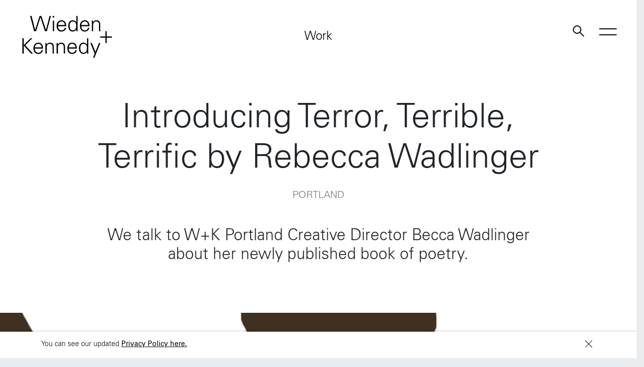

--- FILE ---
content_type: text/html; charset=UTF-8
request_url: https://www.wk.com/work/introducing-terror-terrible-terrific-by-rebecca-wadlinger/
body_size: 52790
content:
<!DOCTYPE html><html><head><meta charSet="utf-8"/><meta http-equiv="x-ua-compatible" content="ie=edge"/><meta name="viewport" content="width=device-width, initial-scale=1, shrink-to-fit=no"/><style data-href="/styles.f7eaa11e636b15dd91cc.css" data-identity="gatsby-global-css">/*! Flickity v2.3.0
https://flickity.metafizzy.co
---------------------------------------------- */.flickity-enabled{position:relative}.flickity-enabled:focus{outline:none}.flickity-viewport{height:100%;overflow:hidden;position:relative}.flickity-slider{height:100%;position:absolute;width:100%}.flickity-enabled.is-draggable{-webkit-tap-highlight-color:transparent;-webkit-user-select:none;-moz-user-select:none;-ms-user-select:none;user-select:none}.flickity-enabled.is-draggable .flickity-viewport{cursor:move;cursor:-webkit-grab;cursor:grab}.flickity-enabled.is-draggable .flickity-viewport.is-pointer-down{cursor:-webkit-grabbing;cursor:grabbing}.flickity-button{background:hsla(0,0%,100%,.75);border:none;color:#333;position:absolute}.flickity-button:hover{background:#fff;cursor:pointer}.flickity-button:focus{box-shadow:0 0 0 5px #19f;outline:none}.flickity-button:active{opacity:.6}.flickity-button:disabled{cursor:auto;opacity:.3;pointer-events:none}.flickity-button-icon{fill:currentColor}.flickity-prev-next-button{border-radius:50%;height:44px;top:50%;transform:translateY(-50%);width:44px}.flickity-prev-next-button.previous{left:10px}.flickity-prev-next-button.next{right:10px}.flickity-rtl .flickity-prev-next-button.previous{left:auto;right:10px}.flickity-rtl .flickity-prev-next-button.next{left:10px;right:auto}.flickity-prev-next-button .flickity-button-icon{height:60%;left:20%;position:absolute;top:20%;width:60%}.flickity-page-dots{bottom:-25px;line-height:1;list-style:none;margin:0;padding:0;position:absolute;text-align:center;width:100%}.flickity-rtl .flickity-page-dots{direction:rtl}.flickity-page-dots .dot{background:#333;border-radius:50%;cursor:pointer;display:inline-block;height:10px;margin:0 8px;opacity:.25;width:10px}.flickity-page-dots .dot.is-selected{opacity:1}

/*!
 * Hamburgers
 * @description Tasty CSS-animated hamburgers
 * @author Jonathan Suh @jonsuh
 * @site https://jonsuh.com/hamburgers
 * @link https://github.com/jonsuh/hamburgers
 */.hamburger{background-color:transparent;border:0;color:inherit;cursor:pointer;display:inline-block;font:inherit;margin:0;overflow:visible;padding:15px;text-transform:none;transition-duration:.15s;transition-property:opacity,filter;transition-timing-function:linear}.hamburger.is-active:hover,.hamburger:hover{opacity:.7}.hamburger.is-active .hamburger-inner,.hamburger.is-active .hamburger-inner:after,.hamburger.is-active .hamburger-inner:before{background-color:#000}.hamburger-box{display:inline-block;height:14px;position:relative;width:35px}.hamburger-inner{display:block;margin-top:-1px;top:50%}.hamburger-inner,.hamburger-inner:after,.hamburger-inner:before{background-color:#000;border-radius:0;height:2px;position:absolute;transition-duration:.15s;transition-property:transform;transition-timing-function:ease;width:35px}.hamburger-inner:after,.hamburger-inner:before{content:"";display:block}.hamburger-inner:before{top:-6px}.hamburger-inner:after{bottom:-6px}.hamburger--3dx .hamburger-box{perspective:70px}.hamburger--3dx .hamburger-inner{transition:transform .15s cubic-bezier(.645,.045,.355,1),background-color 0s cubic-bezier(.645,.045,.355,1) .1s}.hamburger--3dx .hamburger-inner:after,.hamburger--3dx .hamburger-inner:before{transition:transform 0s cubic-bezier(.645,.045,.355,1) .1s}.hamburger--3dx.is-active .hamburger-inner{background-color:transparent!important;transform:rotateY(180deg)}.hamburger--3dx.is-active .hamburger-inner:before{transform:translate3d(0,6px,0) rotate(45deg)}.hamburger--3dx.is-active .hamburger-inner:after{transform:translate3d(0,-6px,0) rotate(-45deg)}.hamburger--3dx-r .hamburger-box{perspective:70px}.hamburger--3dx-r .hamburger-inner{transition:transform .15s cubic-bezier(.645,.045,.355,1),background-color 0s cubic-bezier(.645,.045,.355,1) .1s}.hamburger--3dx-r .hamburger-inner:after,.hamburger--3dx-r .hamburger-inner:before{transition:transform 0s cubic-bezier(.645,.045,.355,1) .1s}.hamburger--3dx-r.is-active .hamburger-inner{background-color:transparent!important;transform:rotateY(-180deg)}.hamburger--3dx-r.is-active .hamburger-inner:before{transform:translate3d(0,6px,0) rotate(45deg)}.hamburger--3dx-r.is-active .hamburger-inner:after{transform:translate3d(0,-6px,0) rotate(-45deg)}.hamburger--3dy .hamburger-box{perspective:70px}.hamburger--3dy .hamburger-inner{transition:transform .15s cubic-bezier(.645,.045,.355,1),background-color 0s cubic-bezier(.645,.045,.355,1) .1s}.hamburger--3dy .hamburger-inner:after,.hamburger--3dy .hamburger-inner:before{transition:transform 0s cubic-bezier(.645,.045,.355,1) .1s}.hamburger--3dy.is-active .hamburger-inner{background-color:transparent!important;transform:rotateX(-180deg)}.hamburger--3dy.is-active .hamburger-inner:before{transform:translate3d(0,6px,0) rotate(45deg)}.hamburger--3dy.is-active .hamburger-inner:after{transform:translate3d(0,-6px,0) rotate(-45deg)}.hamburger--3dy-r .hamburger-box{perspective:70px}.hamburger--3dy-r .hamburger-inner{transition:transform .15s cubic-bezier(.645,.045,.355,1),background-color 0s cubic-bezier(.645,.045,.355,1) .1s}.hamburger--3dy-r .hamburger-inner:after,.hamburger--3dy-r .hamburger-inner:before{transition:transform 0s cubic-bezier(.645,.045,.355,1) .1s}.hamburger--3dy-r.is-active .hamburger-inner{background-color:transparent!important;transform:rotateX(180deg)}.hamburger--3dy-r.is-active .hamburger-inner:before{transform:translate3d(0,6px,0) rotate(45deg)}.hamburger--3dy-r.is-active .hamburger-inner:after{transform:translate3d(0,-6px,0) rotate(-45deg)}.hamburger--3dxy .hamburger-box{perspective:70px}.hamburger--3dxy .hamburger-inner{transition:transform .15s cubic-bezier(.645,.045,.355,1),background-color 0s cubic-bezier(.645,.045,.355,1) .1s}.hamburger--3dxy .hamburger-inner:after,.hamburger--3dxy .hamburger-inner:before{transition:transform 0s cubic-bezier(.645,.045,.355,1) .1s}.hamburger--3dxy.is-active .hamburger-inner{background-color:transparent!important;transform:rotateX(180deg) rotateY(180deg)}.hamburger--3dxy.is-active .hamburger-inner:before{transform:translate3d(0,6px,0) rotate(45deg)}.hamburger--3dxy.is-active .hamburger-inner:after{transform:translate3d(0,-6px,0) rotate(-45deg)}.hamburger--3dxy-r .hamburger-box{perspective:70px}.hamburger--3dxy-r .hamburger-inner{transition:transform .15s cubic-bezier(.645,.045,.355,1),background-color 0s cubic-bezier(.645,.045,.355,1) .1s}.hamburger--3dxy-r .hamburger-inner:after,.hamburger--3dxy-r .hamburger-inner:before{transition:transform 0s cubic-bezier(.645,.045,.355,1) .1s}.hamburger--3dxy-r.is-active .hamburger-inner{background-color:transparent!important;transform:rotateX(180deg) rotateY(180deg) rotate(-180deg)}.hamburger--3dxy-r.is-active .hamburger-inner:before{transform:translate3d(0,6px,0) rotate(45deg)}.hamburger--3dxy-r.is-active .hamburger-inner:after{transform:translate3d(0,-6px,0) rotate(-45deg)}.hamburger--arrow.is-active .hamburger-inner:before{transform:translate3d(-7px,0,0) rotate(-45deg) scaleX(.7)}.hamburger--arrow.is-active .hamburger-inner:after{transform:translate3d(-7px,0,0) rotate(45deg) scaleX(.7)}.hamburger--arrow-r.is-active .hamburger-inner:before{transform:translate3d(7px,0,0) rotate(45deg) scaleX(.7)}.hamburger--arrow-r.is-active .hamburger-inner:after{transform:translate3d(7px,0,0) rotate(-45deg) scaleX(.7)}.hamburger--arrowalt .hamburger-inner:before{transition:top .1s ease .1s,transform .1s cubic-bezier(.165,.84,.44,1)}.hamburger--arrowalt .hamburger-inner:after{transition:bottom .1s ease .1s,transform .1s cubic-bezier(.165,.84,.44,1)}.hamburger--arrowalt.is-active .hamburger-inner:before{top:0;transform:translate3d(-7px,-8.75px,0) rotate(-45deg) scaleX(.7);transition:top .1s ease,transform .1s cubic-bezier(.895,.03,.685,.22) .1s}.hamburger--arrowalt.is-active .hamburger-inner:after{bottom:0;transform:translate3d(-7px,8.75px,0) rotate(45deg) scaleX(.7);transition:bottom .1s ease,transform .1s cubic-bezier(.895,.03,.685,.22) .1s}.hamburger--arrowalt-r .hamburger-inner:before{transition:top .1s ease .1s,transform .1s cubic-bezier(.165,.84,.44,1)}.hamburger--arrowalt-r .hamburger-inner:after{transition:bottom .1s ease .1s,transform .1s cubic-bezier(.165,.84,.44,1)}.hamburger--arrowalt-r.is-active .hamburger-inner:before{top:0;transform:translate3d(7px,-8.75px,0) rotate(45deg) scaleX(.7);transition:top .1s ease,transform .1s cubic-bezier(.895,.03,.685,.22) .1s}.hamburger--arrowalt-r.is-active .hamburger-inner:after{bottom:0;transform:translate3d(7px,8.75px,0) rotate(-45deg) scaleX(.7);transition:bottom .1s ease,transform .1s cubic-bezier(.895,.03,.685,.22) .1s}.hamburger--arrowturn.is-active .hamburger-inner{transform:rotate(-180deg)}.hamburger--arrowturn.is-active .hamburger-inner:before{transform:translate3d(8px,0,0) rotate(45deg) scaleX(.7)}.hamburger--arrowturn.is-active .hamburger-inner:after{transform:translate3d(8px,0,0) rotate(-45deg) scaleX(.7)}.hamburger--arrowturn-r.is-active .hamburger-inner{transform:rotate(-180deg)}.hamburger--arrowturn-r.is-active .hamburger-inner:before{transform:translate3d(-8px,0,0) rotate(-45deg) scaleX(.7)}.hamburger--arrowturn-r.is-active .hamburger-inner:after{transform:translate3d(-8px,0,0) rotate(45deg) scaleX(.7)}.hamburger--boring .hamburger-inner,.hamburger--boring .hamburger-inner:after,.hamburger--boring .hamburger-inner:before{transition-property:none}.hamburger--boring.is-active .hamburger-inner{transform:rotate(45deg)}.hamburger--boring.is-active .hamburger-inner:before{opacity:0;top:0}.hamburger--boring.is-active .hamburger-inner:after{bottom:0;transform:rotate(-90deg)}.hamburger--collapse .hamburger-inner{bottom:0;top:auto;transition-delay:.13s;transition-duration:.13s;transition-timing-function:cubic-bezier(.55,.055,.675,.19)}.hamburger--collapse .hamburger-inner:after{top:-12px;transition:top .2s cubic-bezier(.33333,.66667,.66667,1) .2s,opacity .1s linear}.hamburger--collapse .hamburger-inner:before{transition:top .12s cubic-bezier(.33333,.66667,.66667,1) .2s,transform .13s cubic-bezier(.55,.055,.675,.19)}.hamburger--collapse.is-active .hamburger-inner{transform:translate3d(0,-6px,0) rotate(-45deg);transition-delay:.22s;transition-timing-function:cubic-bezier(.215,.61,.355,1)}.hamburger--collapse.is-active .hamburger-inner:after{opacity:0;top:0;transition:top .2s cubic-bezier(.33333,0,.66667,.33333),opacity .1s linear .22s}.hamburger--collapse.is-active .hamburger-inner:before{top:0;transform:rotate(-90deg);transition:top .1s cubic-bezier(.33333,0,.66667,.33333) .16s,transform .13s cubic-bezier(.215,.61,.355,1) .25s}.hamburger--collapse-r .hamburger-inner{bottom:0;top:auto;transition-delay:.13s;transition-duration:.13s;transition-timing-function:cubic-bezier(.55,.055,.675,.19)}.hamburger--collapse-r .hamburger-inner:after{top:-12px;transition:top .2s cubic-bezier(.33333,.66667,.66667,1) .2s,opacity .1s linear}.hamburger--collapse-r .hamburger-inner:before{transition:top .12s cubic-bezier(.33333,.66667,.66667,1) .2s,transform .13s cubic-bezier(.55,.055,.675,.19)}.hamburger--collapse-r.is-active .hamburger-inner{transform:translate3d(0,-6px,0) rotate(45deg);transition-delay:.22s;transition-timing-function:cubic-bezier(.215,.61,.355,1)}.hamburger--collapse-r.is-active .hamburger-inner:after{opacity:0;top:0;transition:top .2s cubic-bezier(.33333,0,.66667,.33333),opacity .1s linear .22s}.hamburger--collapse-r.is-active .hamburger-inner:before{top:0;transform:rotate(90deg);transition:top .1s cubic-bezier(.33333,0,.66667,.33333) .16s,transform .13s cubic-bezier(.215,.61,.355,1) .25s}.hamburger--elastic .hamburger-inner{top:1px;transition-duration:.275s;transition-timing-function:cubic-bezier(.68,-.55,.265,1.55)}.hamburger--elastic .hamburger-inner:before{top:6px;transition:opacity .125s ease .275s}.hamburger--elastic .hamburger-inner:after{top:12px;transition:transform .275s cubic-bezier(.68,-.55,.265,1.55)}.hamburger--elastic.is-active .hamburger-inner{transform:translate3d(0,6px,0) rotate(135deg);transition-delay:75ms}.hamburger--elastic.is-active .hamburger-inner:before{opacity:0;transition-delay:0s}.hamburger--elastic.is-active .hamburger-inner:after{transform:translate3d(0,-12px,0) rotate(-270deg);transition-delay:75ms}.hamburger--elastic-r .hamburger-inner{top:1px;transition-duration:.275s;transition-timing-function:cubic-bezier(.68,-.55,.265,1.55)}.hamburger--elastic-r .hamburger-inner:before{top:6px;transition:opacity .125s ease .275s}.hamburger--elastic-r .hamburger-inner:after{top:12px;transition:transform .275s cubic-bezier(.68,-.55,.265,1.55)}.hamburger--elastic-r.is-active .hamburger-inner{transform:translate3d(0,6px,0) rotate(-135deg);transition-delay:75ms}.hamburger--elastic-r.is-active .hamburger-inner:before{opacity:0;transition-delay:0s}.hamburger--elastic-r.is-active .hamburger-inner:after{transform:translate3d(0,-12px,0) rotate(270deg);transition-delay:75ms}.hamburger--emphatic{overflow:hidden}.hamburger--emphatic .hamburger-inner{transition:background-color .125s ease-in .175s}.hamburger--emphatic .hamburger-inner:before{left:0;transition:transform .125s cubic-bezier(.6,.04,.98,.335),top .05s linear .125s,left .125s ease-in .175s}.hamburger--emphatic .hamburger-inner:after{right:0;top:6px;transition:transform .125s cubic-bezier(.6,.04,.98,.335),top .05s linear .125s,right .125s ease-in .175s}.hamburger--emphatic.is-active .hamburger-inner{background-color:transparent!important;transition-delay:0s;transition-timing-function:ease-out}.hamburger--emphatic.is-active .hamburger-inner:before{left:-70px;top:-70px;transform:translate3d(70px,70px,0) rotate(45deg);transition:left .125s ease-out,top .05s linear .125s,transform .125s cubic-bezier(.075,.82,.165,1) .175s}.hamburger--emphatic.is-active .hamburger-inner:after{right:-70px;top:-70px;transform:translate3d(-70px,70px,0) rotate(-45deg);transition:right .125s ease-out,top .05s linear .125s,transform .125s cubic-bezier(.075,.82,.165,1) .175s}.hamburger--emphatic-r{overflow:hidden}.hamburger--emphatic-r .hamburger-inner{transition:background-color .125s ease-in .175s}.hamburger--emphatic-r .hamburger-inner:before{left:0;transition:transform .125s cubic-bezier(.6,.04,.98,.335),top .05s linear .125s,left .125s ease-in .175s}.hamburger--emphatic-r .hamburger-inner:after{right:0;top:6px;transition:transform .125s cubic-bezier(.6,.04,.98,.335),top .05s linear .125s,right .125s ease-in .175s}.hamburger--emphatic-r.is-active .hamburger-inner{background-color:transparent!important;transition-delay:0s;transition-timing-function:ease-out}.hamburger--emphatic-r.is-active .hamburger-inner:before{left:-70px;top:70px;transform:translate3d(70px,-70px,0) rotate(-45deg);transition:left .125s ease-out,top .05s linear .125s,transform .125s cubic-bezier(.075,.82,.165,1) .175s}.hamburger--emphatic-r.is-active .hamburger-inner:after{right:-70px;top:70px;transform:translate3d(-70px,-70px,0) rotate(45deg);transition:right .125s ease-out,top .05s linear .125s,transform .125s cubic-bezier(.075,.82,.165,1) .175s}.hamburger--minus .hamburger-inner:after,.hamburger--minus .hamburger-inner:before{transition:bottom .08s ease-out 0s,top .08s ease-out 0s,opacity 0s linear}.hamburger--minus.is-active .hamburger-inner:after,.hamburger--minus.is-active .hamburger-inner:before{opacity:0;transition:bottom .08s ease-out,top .08s ease-out,opacity 0s linear .08s}.hamburger--minus.is-active .hamburger-inner:before{top:0}.hamburger--minus.is-active .hamburger-inner:after{bottom:0}.hamburger--slider .hamburger-inner{top:1px}.hamburger--slider .hamburger-inner:before{top:6px;transition-duration:.15s;transition-property:transform,opacity;transition-timing-function:ease}.hamburger--slider .hamburger-inner:after{top:12px}.hamburger--slider.is-active .hamburger-inner{transform:translate3d(0,6px,0) rotate(45deg)}.hamburger--slider.is-active .hamburger-inner:before{opacity:0;transform:rotate(-45deg) translate3d(-5px,-4px,0)}.hamburger--slider.is-active .hamburger-inner:after{transform:translate3d(0,-12px,0) rotate(-90deg)}.hamburger--slider-r .hamburger-inner{top:1px}.hamburger--slider-r .hamburger-inner:before{top:6px;transition-duration:.15s;transition-property:transform,opacity;transition-timing-function:ease}.hamburger--slider-r .hamburger-inner:after{top:12px}.hamburger--slider-r.is-active .hamburger-inner{transform:translate3d(0,6px,0) rotate(-45deg)}.hamburger--slider-r.is-active .hamburger-inner:before{opacity:0;transform:rotate(45deg) translate3d(5px,-4px,0)}.hamburger--slider-r.is-active .hamburger-inner:after{transform:translate3d(0,-12px,0) rotate(90deg)}.hamburger--spin .hamburger-inner{transition-duration:.22s;transition-timing-function:cubic-bezier(.55,.055,.675,.19)}.hamburger--spin .hamburger-inner:before{transition:top .1s ease-in .25s,opacity .1s ease-in}.hamburger--spin .hamburger-inner:after{transition:bottom .1s ease-in .25s,transform .22s cubic-bezier(.55,.055,.675,.19)}.hamburger--spin.is-active .hamburger-inner{transform:rotate(225deg);transition-delay:.12s;transition-timing-function:cubic-bezier(.215,.61,.355,1)}.hamburger--spin.is-active .hamburger-inner:before{opacity:0;top:0;transition:top .1s ease-out,opacity .1s ease-out .12s}.hamburger--spin.is-active .hamburger-inner:after{bottom:0;transform:rotate(-90deg);transition:bottom .1s ease-out,transform .22s cubic-bezier(.215,.61,.355,1) .12s}.hamburger--spin-r .hamburger-inner{transition-duration:.22s;transition-timing-function:cubic-bezier(.55,.055,.675,.19)}.hamburger--spin-r .hamburger-inner:before{transition:top .1s ease-in .25s,opacity .1s ease-in}.hamburger--spin-r .hamburger-inner:after{transition:bottom .1s ease-in .25s,transform .22s cubic-bezier(.55,.055,.675,.19)}.hamburger--spin-r.is-active .hamburger-inner{transform:rotate(-225deg);transition-delay:.12s;transition-timing-function:cubic-bezier(.215,.61,.355,1)}.hamburger--spin-r.is-active .hamburger-inner:before{opacity:0;top:0;transition:top .1s ease-out,opacity .1s ease-out .12s}.hamburger--spin-r.is-active .hamburger-inner:after{bottom:0;transform:rotate(90deg);transition:bottom .1s ease-out,transform .22s cubic-bezier(.215,.61,.355,1) .12s}.hamburger--spring .hamburger-inner{top:1px;transition:background-color 0s linear .13s}.hamburger--spring .hamburger-inner:before{top:6px;transition:top .1s cubic-bezier(.33333,.66667,.66667,1) .2s,transform .13s cubic-bezier(.55,.055,.675,.19)}.hamburger--spring .hamburger-inner:after{top:12px;transition:top .2s cubic-bezier(.33333,.66667,.66667,1) .2s,transform .13s cubic-bezier(.55,.055,.675,.19)}.hamburger--spring.is-active .hamburger-inner{background-color:transparent!important;transition-delay:.22s}.hamburger--spring.is-active .hamburger-inner:before{top:0;transform:translate3d(0,6px,0) rotate(45deg);transition:top .1s cubic-bezier(.33333,0,.66667,.33333) .15s,transform .13s cubic-bezier(.215,.61,.355,1) .22s}.hamburger--spring.is-active .hamburger-inner:after{top:0;transform:translate3d(0,6px,0) rotate(-45deg);transition:top .2s cubic-bezier(.33333,0,.66667,.33333),transform .13s cubic-bezier(.215,.61,.355,1) .22s}.hamburger--spring-r .hamburger-inner{bottom:0;top:auto;transition-delay:0s;transition-duration:.13s;transition-timing-function:cubic-bezier(.55,.055,.675,.19)}.hamburger--spring-r .hamburger-inner:after{top:-12px;transition:top .2s cubic-bezier(.33333,.66667,.66667,1) .2s,opacity 0s linear}.hamburger--spring-r .hamburger-inner:before{transition:top .1s cubic-bezier(.33333,.66667,.66667,1) .2s,transform .13s cubic-bezier(.55,.055,.675,.19)}.hamburger--spring-r.is-active .hamburger-inner{transform:translate3d(0,-6px,0) rotate(-45deg);transition-delay:.22s;transition-timing-function:cubic-bezier(.215,.61,.355,1)}.hamburger--spring-r.is-active .hamburger-inner:after{opacity:0;top:0;transition:top .2s cubic-bezier(.33333,0,.66667,.33333),opacity 0s linear .22s}.hamburger--spring-r.is-active .hamburger-inner:before{top:0;transform:rotate(90deg);transition:top .1s cubic-bezier(.33333,0,.66667,.33333) .15s,transform .13s cubic-bezier(.215,.61,.355,1) .22s}.hamburger--stand .hamburger-inner{transition:transform 75ms cubic-bezier(.55,.055,.675,.19) .15s,background-color 0s linear 75ms}.hamburger--stand .hamburger-inner:before{transition:top 75ms ease-in 75ms,transform 75ms cubic-bezier(.55,.055,.675,.19) 0s}.hamburger--stand .hamburger-inner:after{transition:bottom 75ms ease-in 75ms,transform 75ms cubic-bezier(.55,.055,.675,.19) 0s}.hamburger--stand.is-active .hamburger-inner{background-color:transparent!important;transform:rotate(90deg);transition:transform 75ms cubic-bezier(.215,.61,.355,1) 0s,background-color 0s linear .15s}.hamburger--stand.is-active .hamburger-inner:before{top:0;transform:rotate(-45deg);transition:top 75ms ease-out .1s,transform 75ms cubic-bezier(.215,.61,.355,1) .15s}.hamburger--stand.is-active .hamburger-inner:after{bottom:0;transform:rotate(45deg);transition:bottom 75ms ease-out .1s,transform 75ms cubic-bezier(.215,.61,.355,1) .15s}.hamburger--stand-r .hamburger-inner{transition:transform 75ms cubic-bezier(.55,.055,.675,.19) .15s,background-color 0s linear 75ms}.hamburger--stand-r .hamburger-inner:before{transition:top 75ms ease-in 75ms,transform 75ms cubic-bezier(.55,.055,.675,.19) 0s}.hamburger--stand-r .hamburger-inner:after{transition:bottom 75ms ease-in 75ms,transform 75ms cubic-bezier(.55,.055,.675,.19) 0s}.hamburger--stand-r.is-active .hamburger-inner{background-color:transparent!important;transform:rotate(-90deg);transition:transform 75ms cubic-bezier(.215,.61,.355,1) 0s,background-color 0s linear .15s}.hamburger--stand-r.is-active .hamburger-inner:before{top:0;transform:rotate(-45deg);transition:top 75ms ease-out .1s,transform 75ms cubic-bezier(.215,.61,.355,1) .15s}.hamburger--stand-r.is-active .hamburger-inner:after{bottom:0;transform:rotate(45deg);transition:bottom 75ms ease-out .1s,transform 75ms cubic-bezier(.215,.61,.355,1) .15s}.hamburger--squeeze .hamburger-inner{transition-duration:75ms;transition-timing-function:cubic-bezier(.55,.055,.675,.19)}.hamburger--squeeze .hamburger-inner:before{transition:top 75ms ease .12s,opacity 75ms ease}.hamburger--squeeze .hamburger-inner:after{transition:bottom 75ms ease .12s,transform 75ms cubic-bezier(.55,.055,.675,.19)}.hamburger--squeeze.is-active .hamburger-inner{transform:rotate(45deg);transition-delay:.12s;transition-timing-function:cubic-bezier(.215,.61,.355,1)}.hamburger--squeeze.is-active .hamburger-inner:before{opacity:0;top:0;transition:top 75ms ease,opacity 75ms ease .12s}.hamburger--squeeze.is-active .hamburger-inner:after{bottom:0;transform:rotate(-90deg);transition:bottom 75ms ease,transform 75ms cubic-bezier(.215,.61,.355,1) .12s}.hamburger--vortex .hamburger-inner{transition-duration:.2s;transition-timing-function:cubic-bezier(.19,1,.22,1)}.hamburger--vortex .hamburger-inner:after,.hamburger--vortex .hamburger-inner:before{transition-delay:.1s;transition-duration:0s;transition-timing-function:linear}.hamburger--vortex .hamburger-inner:before{transition-property:top,opacity}.hamburger--vortex .hamburger-inner:after{transition-property:bottom,transform}.hamburger--vortex.is-active .hamburger-inner{transform:rotate(765deg);transition-timing-function:cubic-bezier(.19,1,.22,1)}.hamburger--vortex.is-active .hamburger-inner:after,.hamburger--vortex.is-active .hamburger-inner:before{transition-delay:0s}.hamburger--vortex.is-active .hamburger-inner:before{opacity:0;top:0}.hamburger--vortex.is-active .hamburger-inner:after{bottom:0;transform:rotate(90deg)}.hamburger--vortex-r .hamburger-inner{transition-duration:.2s;transition-timing-function:cubic-bezier(.19,1,.22,1)}.hamburger--vortex-r .hamburger-inner:after,.hamburger--vortex-r .hamburger-inner:before{transition-delay:.1s;transition-duration:0s;transition-timing-function:linear}.hamburger--vortex-r .hamburger-inner:before{transition-property:top,opacity}.hamburger--vortex-r .hamburger-inner:after{transition-property:bottom,transform}.hamburger--vortex-r.is-active .hamburger-inner{transform:rotate(-765deg);transition-timing-function:cubic-bezier(.19,1,.22,1)}.hamburger--vortex-r.is-active .hamburger-inner:after,.hamburger--vortex-r.is-active .hamburger-inner:before{transition-delay:0s}.hamburger--vortex-r.is-active .hamburger-inner:before{opacity:0;top:0}.hamburger--vortex-r.is-active .hamburger-inner:after{bottom:0;transform:rotate(-90deg)}.video-react .video-react-big-play-button:before,.video-react .video-react-control:before{height:100%;left:0;position:absolute;text-align:center;top:0;width:100%}@font-face{font-family:video-react;src:url([data-uri]?#iefix) format("eot")}@font-face{font-family:video-react;font-style:normal;font-weight:400;src:url([data-uri]) format("woff"),url([data-uri]) format("truetype")}.video-react .video-react-bezel .video-react-bezel-icon,.video-react .video-react-big-play-button,.video-react .video-react-mouse-display,.video-react .video-react-mute-control,.video-react .video-react-play-control,.video-react .video-react-play-progress,.video-react .video-react-volume-level,.video-react .video-react-volume-menu-button,.video-react-icon{speak:none;-webkit-font-smoothing:antialiased;-moz-osx-font-smoothing:grayscale;font-family:video-react!important;font-style:normal;font-variant:normal;font-weight:400;line-height:1;text-transform:none}.video-react .video-react-bezel .video-react-bezel-icon-play:before,.video-react .video-react-big-play-button:before,.video-react .video-react-play-control:before,.video-react-icon-play-arrow:before{content:""}.video-react-icon-play-circle-filled:before{content:""}.video-react-icon-play-circle-outline:before{content:""}.video-react .video-react-bezel .video-react-bezel-icon-pause:before,.video-react .video-react-play-control.video-react-playing:before,.video-react-icon-pause:before{content:""}.video-react-icon-pause-circle-filled:before{content:""}.video-react-icon-pause-circle-outline:before{content:""}.video-react-icon-stop:before{content:""}.video-react .video-react-bezel .video-react-bezel-icon-fast-rewind:before,.video-react-icon-fast-rewind:before{content:""}.video-react .video-react-bezel .video-react-bezel-icon-fast-forward:before,.video-react-icon-fast-forward:before{content:""}.video-react-icon-skip-previous:before{content:""}.video-react-icon-skip-next:before{content:""}.video-react .video-react-bezel .video-react-bezel-icon-replay-5:before,.video-react-icon-replay-5:before{content:""}.video-react .video-react-bezel .video-react-bezel-icon-replay-10:before,.video-react-icon-replay-10:before{content:""}.video-react .video-react-bezel .video-react-bezel-icon-replay-30:before,.video-react-icon-replay-30:before{content:""}.video-react .video-react-bezel .video-react-bezel-icon-forward-5:before,.video-react-icon-forward-5:before{content:""}.video-react .video-react-bezel .video-react-bezel-icon-forward-10:before,.video-react-icon-forward-10:before{content:""}.video-react .video-react-bezel .video-react-bezel-icon-forward-30:before,.video-react-icon-forward-30:before{content:""}.video-react .video-react-bezel .video-react-bezel-icon-volume-off:before,.video-react .video-react-mute-control.video-react-vol-muted:before,.video-react .video-react-volume-menu-button.video-react-vol-muted:before,.video-react-icon-volume-off:before{content:""}.video-react .video-react-mute-control.video-react-vol-0:before,.video-react .video-react-volume-menu-button.video-react-vol-0:before,.video-react-icon-volume-mute:before{content:""}.video-react .video-react-bezel .video-react-bezel-icon-volume-down:before,.video-react .video-react-mute-control.video-react-vol-1:before,.video-react .video-react-mute-control.video-react-vol-2:before,.video-react .video-react-volume-menu-button.video-react-vol-1:before,.video-react .video-react-volume-menu-button.video-react-vol-2:before,.video-react-icon-volume-down:before{content:""}.video-react .video-react-bezel .video-react-bezel-icon-volume-up:before,.video-react .video-react-mute-control:before,.video-react .video-react-volume-menu-button:before,.video-react-icon-volume-up:before{content:""}.video-react-icon-fullscreen:before{content:""}.video-react-icon-fullscreen-exit:before{content:""}.video-react-icon-closed-caption:before{content:""}.video-react-icon-hd:before{content:""}.video-react-icon-settings:before{content:""}.video-react-icon-share:before{content:""}.video-react-icon-info:before{content:""}.video-react-icon-info-outline:before{content:""}.video-react-icon-close:before{content:""}.video-react .video-react-mouse-display:before,.video-react .video-react-play-progress:before,.video-react .video-react-volume-level:before,.video-react-icon-circle:before{content:""}.video-react-icon-circle-outline:before{content:""}.video-react-icon-circle-inner-circle:before{content:""}.video-react{background-color:#000;box-sizing:border-box;color:#fff;display:block;font-family:Univers LT Std,-apple-system,BlinkMacSystemFont,Segoe UI,Roboto,Helvetica Neue,Arial,sans-serif,Apple Color Emoji,Segoe UI Emoji,Segoe UI Symbol;font-size:10px;line-height:1;position:relative;-webkit-user-select:none;-moz-user-select:none;user-select:none;vertical-align:top}.video-react:-moz-full-screen{position:absolute}.video-react:-webkit-full-screen{height:100%!important;width:100%!important}.video-react *,.video-react :after,.video-react :before{box-sizing:inherit}.video-react ul{font-family:inherit;font-size:inherit;line-height:inherit;list-style-position:outside;margin:0}.video-react.video-react-16-9,.video-react.video-react-4-3,.video-react.video-react-fluid{height:0;max-width:100%;width:100%}.video-react.video-react-16-9{padding-top:56.25%}.video-react.video-react-4-3{padding-top:75%}.video-react.video-react-fill{height:100%;width:100%}.video-react .video-react-video{height:100%;left:0;pointer-events:none;position:absolute;top:0;width:100%}.video-react.video-react-fullscreen{height:100%!important;padding-top:0!important;width:100%!important}.video-react.video-react-fullscreen.video-react-user-inactive{cursor:none}body.is-fullscreen,body.video-react-full-window{height:100%;margin:0;overflow-y:auto;padding:0}body.is-fullscreen .video-react-fullscreen,body.video-react-full-window .video-react-fullscreen{bottom:0;left:0;overflow:hidden;position:fixed;right:0;top:0;z-index:10000}.video-react button{-webkit-appearance:none;-moz-appearance:none;appearance:none;background:none;border:none;color:inherit;cursor:pointer;display:inline-block;font-size:inherit;line-height:inherit;overflow:visible;text-decoration:none;text-transform:none;transition:none}.video-react .video-react-loading-spinner{background-clip:padding-box;border:2px solid hsla(0,0%,100%,.1);border-radius:25px;box-sizing:border-box;display:none;height:50px;left:50%;margin:-25px 0 0 -25px;opacity:.85;position:absolute;text-align:left;top:50%;width:50px}.video-react .video-react-loading-spinner:after,.video-react .video-react-loading-spinner:before{animation:video-react-spinner-spin 1.1s cubic-bezier(.6,.2,0,.8) infinite,video-react-spinner-fade 1.1s linear infinite;border:inherit;border-color:#fff transparent transparent;border-radius:inherit;box-sizing:inherit;content:"";height:inherit;margin:-2px;opacity:1;position:absolute;width:inherit}.video-react-seeking .video-react-loading-spinner,.video-react-waiting .video-react-loading-spinner{display:block}.video-react-seeking .video-react-loading-spinner:before,.video-react-waiting .video-react-loading-spinner:before{border-top-color:#fff}.video-react-seeking .video-react-loading-spinner:after,.video-react-waiting .video-react-loading-spinner:after{animation-delay:.44s;border-top-color:#fff}@keyframes video-react-spinner-spin{to{transform:rotate(1turn)}}@keyframes video-react-spinner-fade{0%{border-top-color:#fff}20%{border-top-color:#fff}35%{border-top-color:#fff}60%{border-top-color:#fff}to{border-top-color:#fff}}.video-react .video-react-big-play-button{background-color:#fff;background-color:hsla(0,0%,100%,.1);border:.06666em solid #fff;border-radius:.3em;cursor:pointer;display:block;font-size:3em;height:1.5em;left:10px;line-height:1.5em;opacity:1;padding:0;position:absolute;top:10px;transition:all .4s;width:3em}.video-react .video-react-big-play-button.video-react-big-play-button-center{left:50%;margin-left:-1.5em;margin-top:-.75em;top:50%}.video-react .video-react-big-play-button.big-play-button-hide{display:none}.video-react .video-react-big-play-button:focus,.video-react:hover .video-react-big-play-button{background-color:#fff;background-color:hsla(0,0%,100%,.5);border-color:#fff;outline:0;transition:all 0s}.video-react-menu-button{cursor:pointer}.video-react-menu-button.video-react-disabled{cursor:default}.video-react-menu .video-react-menu-content{display:block;font-family:Univers LT Std,-apple-system,BlinkMacSystemFont,Segoe UI,Roboto,Helvetica Neue,Arial,sans-serif,Apple Color Emoji,Segoe UI Emoji,Segoe UI Symbol;margin:0;overflow:auto;padding:0}.video-react-menu li{font-size:1.2em;line-height:1.4em;list-style:none;margin:0;padding:.2em 0;text-align:center;text-transform:lowercase}.video-react-menu li:focus,.video-react-menu li:hover{background-color:#fff;background-color:hsla(0,0%,100%,.5);outline:0}.video-react-menu li.video-react-selected,.video-react-menu li.video-react-selected:focus,.video-react-menu li.video-react-selected:hover{background-color:#fff;color:#fff}.video-react-menu li.vjs-menu-title{cursor:default;font-size:1em;font-weight:700;line-height:2em;margin:0 0 .3em;padding:0;text-align:center;text-transform:uppercase}.video-react-scrubbing .vjs-menu-button:hover .video-react-menu{display:none}.video-react .video-react-menu-button-popup .video-react-menu{border-top-color:hsla(0,0%,100%,.1);bottom:0;display:none;height:0;left:-3em;margin-bottom:1.5em;position:absolute;width:10em}.video-react .video-react-menu-button-popup .video-react-menu .video-react-menu-content{background-color:#fff;background-color:hsla(0,0%,100%,.1);bottom:1.5em;max-height:15em;position:absolute;width:100%}.video-react-menu-button-popup .video-react-menu.video-react-lock-showing{display:block}.video-react .video-react-menu-button-inline{overflow:hidden;transition:all .4s}.video-react .video-react-menu-button-inline:before{width:2.222222222em}.video-react .video-react-menu-button-inline.video-react-slider-active,.video-react .video-react-menu-button-inline:focus,.video-react .video-react-menu-button-inline:hover{width:12em}.video-react .video-react-menu-button-inline.video-react-slider-active .video-react-menu,.video-react .video-react-menu-button-inline:focus .video-react-menu,.video-react .video-react-menu-button-inline:hover .video-react-menu{display:block;opacity:1}.video-react .video-react-menu-button-inline.video-react-slider-active{transition:none}.video-react .video-react-menu-button-inline .video-react-menu{height:100%;left:4em;margin:0;opacity:0;padding:0;position:absolute;top:0;transition:all .4s;width:auto}.video-react .video-react-menu-button-inline .video-react-menu-content{height:100%;margin:0;overflow:hidden;width:auto}.video-react-no-flex .video-react-menu-button-inline .video-react-menu{display:block;opacity:1;position:relative;width:auto}.video-react-no-flex .video-react-menu-button-inline.video-react-slider-active,.video-react-no-flex .video-react-menu-button-inline:focus,.video-react-no-flex .video-react-menu-button-inline:hover{width:auto}.video-react .video-react-poster{background-color:#000;background-position:50% 50%;background-repeat:no-repeat;background-size:contain;bottom:0;cursor:pointer;display:inline-block;height:100%;left:0;margin:0;padding:0;position:absolute;right:0;top:0;vertical-align:middle}.video-react .video-react-poster img{display:block;margin:0 auto;max-height:100%;padding:0;vertical-align:middle;width:100%}.video-react .video-react-slider{background-color:#fff;background-color:hsla(0,0%,100%,.5);cursor:pointer;margin:0 .45em;outline:0;padding:0;position:relative}.video-react .video-react-slider:focus{text-shadow:0 0 1em #fff}.video-react .video-react-control{flex:none;height:100%;margin:0;outline:none;padding:0;position:relative;text-align:center;width:4em}.video-react .video-react-control:before{font-size:1.8em;line-height:1.67}.video-react .video-react-control:focus,.video-react .video-react-control:focus:before,.video-react .video-react-control:hover:before{text-shadow:0 0 1em #fff}.video-react .video-react-control-text{clip:rect(0 0 0 0);border:0;height:1px;margin:-1px;overflow:hidden;padding:0;position:absolute;width:1px}.video-react-no-flex .video-react-control{display:table-cell;vertical-align:middle}.video-react .video-react-control-bar{background-color:#fff;background-color:hsla(0,0%,100%,.1);bottom:0;display:none;height:3em;left:0;pointer-events:all;position:absolute;right:0;width:100%}.is-fullscreen .video-react-control-bar,.video-react-has-started .video-react-control-bar{display:flex;opacity:1;transition:visibility .1s,opacity .1s;visibility:visible}.video-react-has-started.video-react-user-inactive.video-react-playing .video-react-control-bar.video-react-control-bar-auto-hide{opacity:0;transition:visibility 1s,opacity 1s;visibility:visible}.video-react-controls-disabled .video-react-control-bar,.video-react-error .video-react-control-bar,.video-react-using-native-controls .video-react-control-bar{display:none!important}.video-react-audio.video-react-has-started.video-react-user-inactive.video-react-playing .video-react-control-bar{opacity:1;visibility:visible}.video-react-has-started.video-react-no-flex .video-react-control-bar{display:table}.video-react .video-react-progress-control{align-items:center;display:flex;flex:auto;min-width:4em}.video-react-live .video-react-progress-control{display:none}.video-react .video-react-progress-holder{flex:auto;height:.3em;transition:all .2s}.video-react .video-react-progress-control:hover .video-react-progress-holder{font-size:1.6666666667em}.video-react .video-react-progress-control:hover .video-react-mouse-display:after,.video-react .video-react-progress-control:hover .video-react-play-progress:after,.video-react .video-react-progress-control:hover .video-react-time-tooltip{font-size:.6em;visibility:visible}.video-react .video-react-progress-holder .video-react-load-progress,.video-react .video-react-progress-holder .video-react-load-progress div,.video-react .video-react-progress-holder .video-react-play-progress,.video-react .video-react-progress-holder .video-react-tooltip-progress-bar{display:block;height:.3em;left:0;margin:0;padding:0;position:absolute;top:0;width:0}.video-react .video-react-mouse-display:before{display:none}.video-react .video-react-play-progress{background-color:#fff}.video-react .video-react-play-progress:before{font-size:.9em;position:absolute;right:-.5em;top:-.3333333333em}.video-react .video-react-mouse-display:after,.video-react .video-react-play-progress:after,.video-react .video-react-time-tooltip{background-color:#fff;background-color:hsla(0,0%,100%,.8);border-radius:.3em;color:#000;content:attr(data-current-time);font-family:Univers LT Std,-apple-system,BlinkMacSystemFont,Segoe UI,Roboto,Helvetica Neue,Arial,sans-serif,Apple Color Emoji,Segoe UI Emoji,Segoe UI Symbol;font-size:.9em;padding:6px 8px 8px;pointer-events:none;position:absolute;right:-1.9em;top:-3.4em;visibility:hidden}.video-react .video-react-play-progress:after,.video-react .video-react-play-progress:before,.video-react .video-react-time-tooltip{z-index:1}.video-react .video-react-progress-control .video-react-keep-tooltips-inside:after{display:none}.video-react .video-react-load-progress{background:#fff;background:hsla(0,0%,100%,.5)}.video-react .video-react-load-progress div{background:#fff;background:hsla(0,0%,100%,.75)}.video-react.video-react-no-flex .video-react-progress-control{width:auto}.video-react .video-react-time-tooltip{display:inline-block;float:right;height:2.4em;position:relative;right:-1.9em}.video-react .video-react-tooltip-progress-bar{visibility:hidden}.video-react .video-react-progress-control .video-react-mouse-display{background-color:#000;display:none;height:100%;position:absolute;width:1px;z-index:1}.video-react-no-flex .video-react-progress-control .video-react-mouse-display{z-index:0}.video-react .video-react-progress-control:hover .video-react-mouse-display{display:block}.video-react.video-react-user-inactive .video-react-progress-control .video-react-mouse-display,.video-react.video-react-user-inactive .video-react-progress-control .video-react-mouse-display:after{opacity:0;transition:visibility 1s,opacity 1s;visibility:hidden}.video-react.video-react-user-inactive.video-react-no-flex .video-react-progress-control .video-react-mouse-display,.video-react.video-react-user-inactive.video-react-no-flex .video-react-progress-control .video-react-mouse-display:after{display:none}.video-react .video-react-mouse-display .video-react-time-tooltip,.video-react .video-react-progress-control .video-react-mouse-display:after{background-color:#000;background-color:rgba(0,0,0,.8);color:#fff}.video-react .video-react-fullscreen-control,.video-react .video-react-play-control{cursor:pointer;flex:none}.video-react.video-react-fullscreen{bottom:0;left:0;position:fixed;right:0;top:0;z-index:9999}.video-react .video-react-time-control{flex:none;font-size:1em;line-height:3em;min-width:2em;padding-left:1em;padding-right:1em;width:auto}.video-react .video-react-time-divider{line-height:3em;min-width:auto;padding:0}.video-react .video-react-mute-control,.video-react .video-react-volume-menu-button{cursor:pointer;flex:none}.video-react .video-react-volume-control{align-items:center;display:flex;flex:none;width:5em}.video-react .video-react-volume-bar{margin:1.35em .45em}.video-react .video-react-volume-bar.video-react-slider-horizontal{height:.3em;width:5em}.video-react .video-react-volume-bar.video-react-slider-horizontal .video-react-volume-level{width:100%}.video-react .video-react-volume-bar.video-react-slider-vertical{height:5em;margin:1.35em auto;width:.3em}.video-react .video-react-volume-bar.video-react-slider-vertical .video-react-volume-level{height:100%}.video-react .video-react-volume-level{background-color:#fff;bottom:0;left:0;position:absolute}.video-react .video-react-volume-level:before{font-size:.9em;position:absolute}.video-react .video-react-slider-vertical .video-react-volume-level{width:.3em}.video-react .video-react-slider-vertical .video-react-volume-level:before{left:-.3em;top:-.5em}.video-react .video-react-slider-horizontal .video-react-volume-level{height:.3em}.video-react .video-react-slider-horizontal .video-react-volume-level:before{right:-.5em;top:-.3em}.video-react .video-react-menu-button-popup.video-react-volume-menu-button .video-react-menu{border-top-color:transparent;display:block;height:0;width:0}.video-react .video-react-menu-button-popup.video-react-volume-menu-button-vertical .video-react-menu{height:8em;left:.5em}.video-react .video-react-menu-button-popup.video-react-volume-menu-button-horizontal .video-react-menu{left:-2em}.video-react .video-react-menu-button-popup.video-react-volume-menu-button .video-react-menu-content{height:0;overflow-x:hidden;overflow-y:hidden;width:0}.video-react .video-react-volume-menu-button-vertical .video-react-lock-showing .video-react-menu-content,.video-react .video-react-volume-menu-button-vertical.video-react-slider-active .video-react-menu-content,.video-react .video-react-volume-menu-button-vertical:focus .video-react-menu-content,.video-react .video-react-volume-menu-button-vertical:hover .video-react-menu-content{height:8em;width:2.9em}.video-react .video-react-volume-menu-button-horizontal .video-react-lock-showing .video-react-menu-content,.video-react .video-react-volume-menu-button-horizontal .video-react-slider-active .video-react-menu-content,.video-react .video-react-volume-menu-button-horizontal:focus .video-react-menu-content,.video-react .video-react-volume-menu-button-horizontal:hover .video-react-menu-content{height:2.9em;width:8em}.video-react .video-react-volume-menu-button.video-react-menu-button-inline .video-react-menu-content{background-color:transparent!important}.video-react .video-react-playback-rate .video-react-playback-rate-value{line-height:3em;text-align:center}.video-react .video-react-playback-rate .video-react-menu{left:0;width:4em}.video-react .video-react-bezel{background:rgba(0,0,0,.5);border-radius:26px;height:52px;left:50%;margin-left:-26px;margin-top:-26px;position:absolute;top:50%;width:52px;z-index:17}.video-react .video-react-bezel.video-react-bezel-animation{animation:video-react-bezel-fadeout .5s linear 1 normal forwards;pointer-events:none}.video-react .video-react-bezel.video-react-bezel-animation-alt{animation:video-react-bezel-fadeout-alt .5s linear 1 normal forwards;pointer-events:none}.video-react .video-react-bezel .video-react-bezel-icon{font-size:26px;height:36px;line-height:36px;margin:8px;text-align:center;width:36px}@keyframes video-react-bezel-fadeout{0%{opacity:1}to{opacity:0;transform:scale(2)}}@keyframes video-react-bezel-fadeout-alt{0%{opacity:1}to{opacity:0;transform:scale(2)}}.align-baseline{vertical-align:baseline!important}.align-top{vertical-align:top!important}.align-middle{vertical-align:middle!important}.align-bottom{vertical-align:bottom!important}.align-text-bottom{vertical-align:text-bottom!important}.align-text-top{vertical-align:text-top!important}.bg-primary{background-color:#007bff!important}a.bg-primary:focus,a.bg-primary:hover,button.bg-primary:focus,button.bg-primary:hover{background-color:#0062cc!important}.bg-secondary{background-color:#6c757d!important}a.bg-secondary:focus,a.bg-secondary:hover,button.bg-secondary:focus,button.bg-secondary:hover{background-color:#545b62!important}.bg-success{background-color:#28a745!important}a.bg-success:focus,a.bg-success:hover,button.bg-success:focus,button.bg-success:hover{background-color:#1e7e34!important}.bg-info{background-color:#17a2b8!important}a.bg-info:focus,a.bg-info:hover,button.bg-info:focus,button.bg-info:hover{background-color:#117a8b!important}.bg-warning{background-color:#ffc107!important}a.bg-warning:focus,a.bg-warning:hover,button.bg-warning:focus,button.bg-warning:hover{background-color:#d39e00!important}.bg-danger{background-color:#dc3545!important}a.bg-danger:focus,a.bg-danger:hover,button.bg-danger:focus,button.bg-danger:hover{background-color:#bd2130!important}.bg-light{background-color:#f8f9fa!important}a.bg-light:focus,a.bg-light:hover,button.bg-light:focus,button.bg-light:hover{background-color:#dae0e5!important}.bg-dark{background-color:#343a40!important}a.bg-dark:focus,a.bg-dark:hover,button.bg-dark:focus,button.bg-dark:hover{background-color:#1d2124!important}.bg-white{background-color:#fff!important}.bg-transparent{background-color:transparent!important}.border{border:1px solid #dee2e6!important}.border-top{border-top:1px solid #dee2e6!important}.border-right{border-right:1px solid #dee2e6!important}.border-bottom{border-bottom:1px solid #dee2e6!important}.border-left{border-left:1px solid #dee2e6!important}.border-0{border:0!important}.border-top-0{border-top:0!important}.border-right-0{border-right:0!important}.border-bottom-0{border-bottom:0!important}.border-left-0{border-left:0!important}.border-primary{border-color:#007bff!important}.border-secondary{border-color:#6c757d!important}.border-success{border-color:#28a745!important}.border-info{border-color:#17a2b8!important}.border-warning{border-color:#ffc107!important}.border-danger{border-color:#dc3545!important}.border-light{border-color:#f8f9fa!important}.border-dark{border-color:#343a40!important}.border-white{border-color:#fff!important}.rounded{border-radius:.25rem!important}.rounded-top{border-top-left-radius:.25rem!important}.rounded-right,.rounded-top{border-top-right-radius:.25rem!important}.rounded-bottom,.rounded-right{border-bottom-right-radius:.25rem!important}.rounded-bottom,.rounded-left{border-bottom-left-radius:.25rem!important}.rounded-left{border-top-left-radius:.25rem!important}.rounded-circle{border-radius:50%!important}.rounded-0{border-radius:0!important}.embed-responsive{display:block;overflow:hidden;padding:0;position:relative;width:100%}.embed-responsive:before{content:"";display:block}.embed-responsive .embed-responsive-item,.embed-responsive embed,.embed-responsive iframe,.embed-responsive object,.embed-responsive video{border:0;bottom:0;height:100%;left:0;position:absolute;top:0;width:100%}.embed-responsive-21by9:before{padding-top:42.8571428571%}.embed-responsive-16by9:before{padding-top:56.25%}.embed-responsive-4by3:before{padding-top:75%}.embed-responsive-1by1:before{padding-top:100%}.float-left{float:left!important}.float-right{float:right!important}.float-none{float:none!important}@media(min-width:576px){.float-sm-left{float:left!important}.float-sm-right{float:right!important}.float-sm-none{float:none!important}}@media(min-width:992px){.float-md-left{float:left!important}.float-md-right{float:right!important}.float-md-none{float:none!important}}@media(min-width:1168px){.float-lg-left{float:left!important}.float-lg-right{float:right!important}.float-lg-none{float:none!important}}@media(min-width:1400px){.float-xl-left{float:left!important}.float-xl-right{float:right!important}.float-xl-none{float:none!important}}.position-static{position:static!important}.position-relative{position:relative!important}.position-absolute{position:absolute!important}.position-fixed{position:fixed!important}.position-sticky{position:-webkit-sticky!important;position:sticky!important}.fixed-top{top:0}.fixed-bottom,.fixed-top{left:0;position:fixed;right:0;z-index:1030}.fixed-bottom{bottom:0}@supports(position:sticky){.sticky-top{position:-webkit-sticky;position:sticky;top:0;z-index:1020}}.sr-only{clip:rect(0,0,0,0);border:0;-webkit-clip-path:inset(50%);clip-path:inset(50%);height:1px;overflow:hidden;padding:0;position:absolute;white-space:nowrap;width:1px}.sr-only-focusable:active,.sr-only-focusable:focus{clip:auto;-webkit-clip-path:none;clip-path:none;height:auto;overflow:visible;position:static;white-space:normal;width:auto}.w-5{width:5%!important}.w-10{width:10%!important}.w-15{width:15%!important}.w-20{width:20%!important}.w-25{width:25%!important}.w-30{width:30%!important}.w-35{width:35%!important}.w-40{width:40%!important}.w-45{width:45%!important}.w-50{width:50%!important}.w-55{width:55%!important}.w-65{width:65%!important}.w-70{width:70%!important}.w-75{width:75%!important}.w-80{width:80%!important}.w-85{width:85%!important}.w-90{width:90%!important}.w-95{width:95%!important}.w-100{width:100%!important}.h-5{height:5%!important}.h-10{height:10%!important}.h-15{height:15%!important}.h-20{height:20%!important}.h-25{height:25%!important}.h-30{height:30%!important}.h-35{height:35%!important}.h-40{height:40%!important}.h-45{height:45%!important}.h-50{height:50%!important}.h-55{height:55%!important}.h-65{height:65%!important}.h-70{height:70%!important}.h-75{height:75%!important}.h-80{height:80%!important}.h-85{height:85%!important}.h-90{height:90%!important}.h-95{height:95%!important}.h-100{height:100%!important}.mw-100{max-width:100%!important}.mh-100{max-height:100%!important}.m-0{margin:0!important}.mt-0,.my-0{margin-top:0!important}.mr-0,.mx-0{margin-right:0!important}.mb-0,.my-0{margin-bottom:0!important}.ml-0,.mx-0{margin-left:0!important}.m-1{margin:.5rem!important}.mt-1,.my-1{margin-top:.5rem!important}.mr-1,.mx-1{margin-right:.5rem!important}.mb-1,.my-1{margin-bottom:.5rem!important}.ml-1,.mx-1{margin-left:.5rem!important}.m-2{margin:1rem!important}.mt-2,.my-2{margin-top:1rem!important}.mr-2,.mx-2{margin-right:1rem!important}.mb-2,.my-2{margin-bottom:1rem!important}.ml-2,.mx-2{margin-left:1rem!important}.m-3{margin:2rem!important}.mt-3,.my-3{margin-top:2rem!important}.mr-3,.mx-3{margin-right:2rem!important}.mb-3,.my-3{margin-bottom:2rem!important}.ml-3,.mx-3{margin-left:2rem!important}.m-4{margin:3rem!important}.mt-4,.my-4{margin-top:3rem!important}.mr-4,.mx-4{margin-right:3rem!important}.mb-4,.my-4{margin-bottom:3rem!important}.ml-4,.mx-4{margin-left:3rem!important}.m-5{margin:6rem!important}.mt-5,.my-5{margin-top:6rem!important}.mr-5,.mx-5{margin-right:6rem!important}.mb-5,.my-5{margin-bottom:6rem!important}.ml-5,.mx-5{margin-left:6rem!important}.m-6{margin:8rem!important}.mt-6,.my-6{margin-top:8rem!important}.mr-6,.mx-6{margin-right:8rem!important}.mb-6,.my-6{margin-bottom:8rem!important}.ml-6,.mx-6{margin-left:8rem!important}.m-7{margin:10rem!important}.mt-7,.my-7{margin-top:10rem!important}.mr-7,.mx-7{margin-right:10rem!important}.mb-7,.my-7{margin-bottom:10rem!important}.ml-7,.mx-7{margin-left:10rem!important}.m-8{margin:12rem!important}.mt-8,.my-8{margin-top:12rem!important}.mr-8,.mx-8{margin-right:12rem!important}.mb-8,.my-8{margin-bottom:12rem!important}.ml-8,.mx-8{margin-left:12rem!important}.m-9{margin:14rem!important}.mt-9,.my-9{margin-top:14rem!important}.mr-9,.mx-9{margin-right:14rem!important}.mb-9,.my-9{margin-bottom:14rem!important}.ml-9,.mx-9{margin-left:14rem!important}.m-10{margin:16rem!important}.mt-10,.my-10{margin-top:16rem!important}.mr-10,.mx-10{margin-right:16rem!important}.mb-10,.my-10{margin-bottom:16rem!important}.ml-10,.mx-10{margin-left:16rem!important}.p-0{padding:0!important}.pt-0,.py-0{padding-top:0!important}.pr-0,.px-0{padding-right:0!important}.pb-0,.py-0{padding-bottom:0!important}.pl-0,.px-0{padding-left:0!important}.p-1{padding:.5rem!important}.pt-1,.py-1{padding-top:.5rem!important}.pr-1,.px-1{padding-right:.5rem!important}.pb-1,.py-1{padding-bottom:.5rem!important}.pl-1,.px-1{padding-left:.5rem!important}.p-2{padding:1rem!important}.pt-2,.py-2{padding-top:1rem!important}.pr-2,.px-2{padding-right:1rem!important}.pb-2,.py-2{padding-bottom:1rem!important}.pl-2,.px-2{padding-left:1rem!important}.p-3{padding:2rem!important}.pt-3,.py-3{padding-top:2rem!important}.pr-3,.px-3{padding-right:2rem!important}.pb-3,.py-3{padding-bottom:2rem!important}.pl-3,.px-3{padding-left:2rem!important}.p-4{padding:3rem!important}.pt-4,.py-4{padding-top:3rem!important}.pr-4,.px-4{padding-right:3rem!important}.pb-4,.py-4{padding-bottom:3rem!important}.pl-4,.px-4{padding-left:3rem!important}.p-5{padding:6rem!important}.pt-5,.py-5{padding-top:6rem!important}.pr-5,.px-5{padding-right:6rem!important}.pb-5,.py-5{padding-bottom:6rem!important}.pl-5,.px-5{padding-left:6rem!important}.p-6{padding:8rem!important}.pt-6,.py-6{padding-top:8rem!important}.pr-6,.px-6{padding-right:8rem!important}.pb-6,.py-6{padding-bottom:8rem!important}.pl-6,.px-6{padding-left:8rem!important}.p-7{padding:10rem!important}.pt-7,.py-7{padding-top:10rem!important}.pr-7,.px-7{padding-right:10rem!important}.pb-7,.py-7{padding-bottom:10rem!important}.pl-7,.px-7{padding-left:10rem!important}.p-8{padding:12rem!important}.pt-8,.py-8{padding-top:12rem!important}.pr-8,.px-8{padding-right:12rem!important}.pb-8,.py-8{padding-bottom:12rem!important}.pl-8,.px-8{padding-left:12rem!important}.p-9{padding:14rem!important}.pt-9,.py-9{padding-top:14rem!important}.pr-9,.px-9{padding-right:14rem!important}.pb-9,.py-9{padding-bottom:14rem!important}.pl-9,.px-9{padding-left:14rem!important}.p-10{padding:16rem!important}.pt-10,.py-10{padding-top:16rem!important}.pr-10,.px-10{padding-right:16rem!important}.pb-10,.py-10{padding-bottom:16rem!important}.pl-10,.px-10{padding-left:16rem!important}.m-auto{margin:auto!important}.mt-auto,.my-auto{margin-top:auto!important}.mr-auto,.mx-auto{margin-right:auto!important}.mb-auto,.my-auto{margin-bottom:auto!important}.ml-auto,.mx-auto{margin-left:auto!important}@media(min-width:576px){.m-sm-0{margin:0!important}.mt-sm-0,.my-sm-0{margin-top:0!important}.mr-sm-0,.mx-sm-0{margin-right:0!important}.mb-sm-0,.my-sm-0{margin-bottom:0!important}.ml-sm-0,.mx-sm-0{margin-left:0!important}.m-sm-1{margin:.5rem!important}.mt-sm-1,.my-sm-1{margin-top:.5rem!important}.mr-sm-1,.mx-sm-1{margin-right:.5rem!important}.mb-sm-1,.my-sm-1{margin-bottom:.5rem!important}.ml-sm-1,.mx-sm-1{margin-left:.5rem!important}.m-sm-2{margin:1rem!important}.mt-sm-2,.my-sm-2{margin-top:1rem!important}.mr-sm-2,.mx-sm-2{margin-right:1rem!important}.mb-sm-2,.my-sm-2{margin-bottom:1rem!important}.ml-sm-2,.mx-sm-2{margin-left:1rem!important}.m-sm-3{margin:2rem!important}.mt-sm-3,.my-sm-3{margin-top:2rem!important}.mr-sm-3,.mx-sm-3{margin-right:2rem!important}.mb-sm-3,.my-sm-3{margin-bottom:2rem!important}.ml-sm-3,.mx-sm-3{margin-left:2rem!important}.m-sm-4{margin:3rem!important}.mt-sm-4,.my-sm-4{margin-top:3rem!important}.mr-sm-4,.mx-sm-4{margin-right:3rem!important}.mb-sm-4,.my-sm-4{margin-bottom:3rem!important}.ml-sm-4,.mx-sm-4{margin-left:3rem!important}.m-sm-5{margin:6rem!important}.mt-sm-5,.my-sm-5{margin-top:6rem!important}.mr-sm-5,.mx-sm-5{margin-right:6rem!important}.mb-sm-5,.my-sm-5{margin-bottom:6rem!important}.ml-sm-5,.mx-sm-5{margin-left:6rem!important}.m-sm-6{margin:8rem!important}.mt-sm-6,.my-sm-6{margin-top:8rem!important}.mr-sm-6,.mx-sm-6{margin-right:8rem!important}.mb-sm-6,.my-sm-6{margin-bottom:8rem!important}.ml-sm-6,.mx-sm-6{margin-left:8rem!important}.m-sm-7{margin:10rem!important}.mt-sm-7,.my-sm-7{margin-top:10rem!important}.mr-sm-7,.mx-sm-7{margin-right:10rem!important}.mb-sm-7,.my-sm-7{margin-bottom:10rem!important}.ml-sm-7,.mx-sm-7{margin-left:10rem!important}.m-sm-8{margin:12rem!important}.mt-sm-8,.my-sm-8{margin-top:12rem!important}.mr-sm-8,.mx-sm-8{margin-right:12rem!important}.mb-sm-8,.my-sm-8{margin-bottom:12rem!important}.ml-sm-8,.mx-sm-8{margin-left:12rem!important}.m-sm-9{margin:14rem!important}.mt-sm-9,.my-sm-9{margin-top:14rem!important}.mr-sm-9,.mx-sm-9{margin-right:14rem!important}.mb-sm-9,.my-sm-9{margin-bottom:14rem!important}.ml-sm-9,.mx-sm-9{margin-left:14rem!important}.m-sm-10{margin:16rem!important}.mt-sm-10,.my-sm-10{margin-top:16rem!important}.mr-sm-10,.mx-sm-10{margin-right:16rem!important}.mb-sm-10,.my-sm-10{margin-bottom:16rem!important}.ml-sm-10,.mx-sm-10{margin-left:16rem!important}.p-sm-0{padding:0!important}.pt-sm-0,.py-sm-0{padding-top:0!important}.pr-sm-0,.px-sm-0{padding-right:0!important}.pb-sm-0,.py-sm-0{padding-bottom:0!important}.pl-sm-0,.px-sm-0{padding-left:0!important}.p-sm-1{padding:.5rem!important}.pt-sm-1,.py-sm-1{padding-top:.5rem!important}.pr-sm-1,.px-sm-1{padding-right:.5rem!important}.pb-sm-1,.py-sm-1{padding-bottom:.5rem!important}.pl-sm-1,.px-sm-1{padding-left:.5rem!important}.p-sm-2{padding:1rem!important}.pt-sm-2,.py-sm-2{padding-top:1rem!important}.pr-sm-2,.px-sm-2{padding-right:1rem!important}.pb-sm-2,.py-sm-2{padding-bottom:1rem!important}.pl-sm-2,.px-sm-2{padding-left:1rem!important}.p-sm-3{padding:2rem!important}.pt-sm-3,.py-sm-3{padding-top:2rem!important}.pr-sm-3,.px-sm-3{padding-right:2rem!important}.pb-sm-3,.py-sm-3{padding-bottom:2rem!important}.pl-sm-3,.px-sm-3{padding-left:2rem!important}.p-sm-4{padding:3rem!important}.pt-sm-4,.py-sm-4{padding-top:3rem!important}.pr-sm-4,.px-sm-4{padding-right:3rem!important}.pb-sm-4,.py-sm-4{padding-bottom:3rem!important}.pl-sm-4,.px-sm-4{padding-left:3rem!important}.p-sm-5{padding:6rem!important}.pt-sm-5,.py-sm-5{padding-top:6rem!important}.pr-sm-5,.px-sm-5{padding-right:6rem!important}.pb-sm-5,.py-sm-5{padding-bottom:6rem!important}.pl-sm-5,.px-sm-5{padding-left:6rem!important}.p-sm-6{padding:8rem!important}.pt-sm-6,.py-sm-6{padding-top:8rem!important}.pr-sm-6,.px-sm-6{padding-right:8rem!important}.pb-sm-6,.py-sm-6{padding-bottom:8rem!important}.pl-sm-6,.px-sm-6{padding-left:8rem!important}.p-sm-7{padding:10rem!important}.pt-sm-7,.py-sm-7{padding-top:10rem!important}.pr-sm-7,.px-sm-7{padding-right:10rem!important}.pb-sm-7,.py-sm-7{padding-bottom:10rem!important}.pl-sm-7,.px-sm-7{padding-left:10rem!important}.p-sm-8{padding:12rem!important}.pt-sm-8,.py-sm-8{padding-top:12rem!important}.pr-sm-8,.px-sm-8{padding-right:12rem!important}.pb-sm-8,.py-sm-8{padding-bottom:12rem!important}.pl-sm-8,.px-sm-8{padding-left:12rem!important}.p-sm-9{padding:14rem!important}.pt-sm-9,.py-sm-9{padding-top:14rem!important}.pr-sm-9,.px-sm-9{padding-right:14rem!important}.pb-sm-9,.py-sm-9{padding-bottom:14rem!important}.pl-sm-9,.px-sm-9{padding-left:14rem!important}.p-sm-10{padding:16rem!important}.pt-sm-10,.py-sm-10{padding-top:16rem!important}.pr-sm-10,.px-sm-10{padding-right:16rem!important}.pb-sm-10,.py-sm-10{padding-bottom:16rem!important}.pl-sm-10,.px-sm-10{padding-left:16rem!important}.m-sm-auto{margin:auto!important}.mt-sm-auto,.my-sm-auto{margin-top:auto!important}.mr-sm-auto,.mx-sm-auto{margin-right:auto!important}.mb-sm-auto,.my-sm-auto{margin-bottom:auto!important}.ml-sm-auto,.mx-sm-auto{margin-left:auto!important}}@media(min-width:992px){.m-md-0{margin:0!important}.mt-md-0,.my-md-0{margin-top:0!important}.mr-md-0,.mx-md-0{margin-right:0!important}.mb-md-0,.my-md-0{margin-bottom:0!important}.ml-md-0,.mx-md-0{margin-left:0!important}.m-md-1{margin:.5rem!important}.mt-md-1,.my-md-1{margin-top:.5rem!important}.mr-md-1,.mx-md-1{margin-right:.5rem!important}.mb-md-1,.my-md-1{margin-bottom:.5rem!important}.ml-md-1,.mx-md-1{margin-left:.5rem!important}.m-md-2{margin:1rem!important}.mt-md-2,.my-md-2{margin-top:1rem!important}.mr-md-2,.mx-md-2{margin-right:1rem!important}.mb-md-2,.my-md-2{margin-bottom:1rem!important}.ml-md-2,.mx-md-2{margin-left:1rem!important}.m-md-3{margin:2rem!important}.mt-md-3,.my-md-3{margin-top:2rem!important}.mr-md-3,.mx-md-3{margin-right:2rem!important}.mb-md-3,.my-md-3{margin-bottom:2rem!important}.ml-md-3,.mx-md-3{margin-left:2rem!important}.m-md-4{margin:3rem!important}.mt-md-4,.my-md-4{margin-top:3rem!important}.mr-md-4,.mx-md-4{margin-right:3rem!important}.mb-md-4,.my-md-4{margin-bottom:3rem!important}.ml-md-4,.mx-md-4{margin-left:3rem!important}.m-md-5{margin:6rem!important}.mt-md-5,.my-md-5{margin-top:6rem!important}.mr-md-5,.mx-md-5{margin-right:6rem!important}.mb-md-5,.my-md-5{margin-bottom:6rem!important}.ml-md-5,.mx-md-5{margin-left:6rem!important}.m-md-6{margin:8rem!important}.mt-md-6,.my-md-6{margin-top:8rem!important}.mr-md-6,.mx-md-6{margin-right:8rem!important}.mb-md-6,.my-md-6{margin-bottom:8rem!important}.ml-md-6,.mx-md-6{margin-left:8rem!important}.m-md-7{margin:10rem!important}.mt-md-7,.my-md-7{margin-top:10rem!important}.mr-md-7,.mx-md-7{margin-right:10rem!important}.mb-md-7,.my-md-7{margin-bottom:10rem!important}.ml-md-7,.mx-md-7{margin-left:10rem!important}.m-md-8{margin:12rem!important}.mt-md-8,.my-md-8{margin-top:12rem!important}.mr-md-8,.mx-md-8{margin-right:12rem!important}.mb-md-8,.my-md-8{margin-bottom:12rem!important}.ml-md-8,.mx-md-8{margin-left:12rem!important}.m-md-9{margin:14rem!important}.mt-md-9,.my-md-9{margin-top:14rem!important}.mr-md-9,.mx-md-9{margin-right:14rem!important}.mb-md-9,.my-md-9{margin-bottom:14rem!important}.ml-md-9,.mx-md-9{margin-left:14rem!important}.m-md-10{margin:16rem!important}.mt-md-10,.my-md-10{margin-top:16rem!important}.mr-md-10,.mx-md-10{margin-right:16rem!important}.mb-md-10,.my-md-10{margin-bottom:16rem!important}.ml-md-10,.mx-md-10{margin-left:16rem!important}.p-md-0{padding:0!important}.pt-md-0,.py-md-0{padding-top:0!important}.pr-md-0,.px-md-0{padding-right:0!important}.pb-md-0,.py-md-0{padding-bottom:0!important}.pl-md-0,.px-md-0{padding-left:0!important}.p-md-1{padding:.5rem!important}.pt-md-1,.py-md-1{padding-top:.5rem!important}.pr-md-1,.px-md-1{padding-right:.5rem!important}.pb-md-1,.py-md-1{padding-bottom:.5rem!important}.pl-md-1,.px-md-1{padding-left:.5rem!important}.p-md-2{padding:1rem!important}.pt-md-2,.py-md-2{padding-top:1rem!important}.pr-md-2,.px-md-2{padding-right:1rem!important}.pb-md-2,.py-md-2{padding-bottom:1rem!important}.pl-md-2,.px-md-2{padding-left:1rem!important}.p-md-3{padding:2rem!important}.pt-md-3,.py-md-3{padding-top:2rem!important}.pr-md-3,.px-md-3{padding-right:2rem!important}.pb-md-3,.py-md-3{padding-bottom:2rem!important}.pl-md-3,.px-md-3{padding-left:2rem!important}.p-md-4{padding:3rem!important}.pt-md-4,.py-md-4{padding-top:3rem!important}.pr-md-4,.px-md-4{padding-right:3rem!important}.pb-md-4,.py-md-4{padding-bottom:3rem!important}.pl-md-4,.px-md-4{padding-left:3rem!important}.p-md-5{padding:6rem!important}.pt-md-5,.py-md-5{padding-top:6rem!important}.pr-md-5,.px-md-5{padding-right:6rem!important}.pb-md-5,.py-md-5{padding-bottom:6rem!important}.pl-md-5,.px-md-5{padding-left:6rem!important}.p-md-6{padding:8rem!important}.pt-md-6,.py-md-6{padding-top:8rem!important}.pr-md-6,.px-md-6{padding-right:8rem!important}.pb-md-6,.py-md-6{padding-bottom:8rem!important}.pl-md-6,.px-md-6{padding-left:8rem!important}.p-md-7{padding:10rem!important}.pt-md-7,.py-md-7{padding-top:10rem!important}.pr-md-7,.px-md-7{padding-right:10rem!important}.pb-md-7,.py-md-7{padding-bottom:10rem!important}.pl-md-7,.px-md-7{padding-left:10rem!important}.p-md-8{padding:12rem!important}.pt-md-8,.py-md-8{padding-top:12rem!important}.pr-md-8,.px-md-8{padding-right:12rem!important}.pb-md-8,.py-md-8{padding-bottom:12rem!important}.pl-md-8,.px-md-8{padding-left:12rem!important}.p-md-9{padding:14rem!important}.pt-md-9,.py-md-9{padding-top:14rem!important}.pr-md-9,.px-md-9{padding-right:14rem!important}.pb-md-9,.py-md-9{padding-bottom:14rem!important}.pl-md-9,.px-md-9{padding-left:14rem!important}.p-md-10{padding:16rem!important}.pt-md-10,.py-md-10{padding-top:16rem!important}.pr-md-10,.px-md-10{padding-right:16rem!important}.pb-md-10,.py-md-10{padding-bottom:16rem!important}.pl-md-10,.px-md-10{padding-left:16rem!important}.m-md-auto{margin:auto!important}.mt-md-auto,.my-md-auto{margin-top:auto!important}.mr-md-auto,.mx-md-auto{margin-right:auto!important}.mb-md-auto,.my-md-auto{margin-bottom:auto!important}.ml-md-auto,.mx-md-auto{margin-left:auto!important}}@media(min-width:1168px){.m-lg-0{margin:0!important}.mt-lg-0,.my-lg-0{margin-top:0!important}.mr-lg-0,.mx-lg-0{margin-right:0!important}.mb-lg-0,.my-lg-0{margin-bottom:0!important}.ml-lg-0,.mx-lg-0{margin-left:0!important}.m-lg-1{margin:.5rem!important}.mt-lg-1,.my-lg-1{margin-top:.5rem!important}.mr-lg-1,.mx-lg-1{margin-right:.5rem!important}.mb-lg-1,.my-lg-1{margin-bottom:.5rem!important}.ml-lg-1,.mx-lg-1{margin-left:.5rem!important}.m-lg-2{margin:1rem!important}.mt-lg-2,.my-lg-2{margin-top:1rem!important}.mr-lg-2,.mx-lg-2{margin-right:1rem!important}.mb-lg-2,.my-lg-2{margin-bottom:1rem!important}.ml-lg-2,.mx-lg-2{margin-left:1rem!important}.m-lg-3{margin:2rem!important}.mt-lg-3,.my-lg-3{margin-top:2rem!important}.mr-lg-3,.mx-lg-3{margin-right:2rem!important}.mb-lg-3,.my-lg-3{margin-bottom:2rem!important}.ml-lg-3,.mx-lg-3{margin-left:2rem!important}.m-lg-4{margin:3rem!important}.mt-lg-4,.my-lg-4{margin-top:3rem!important}.mr-lg-4,.mx-lg-4{margin-right:3rem!important}.mb-lg-4,.my-lg-4{margin-bottom:3rem!important}.ml-lg-4,.mx-lg-4{margin-left:3rem!important}.m-lg-5{margin:6rem!important}.mt-lg-5,.my-lg-5{margin-top:6rem!important}.mr-lg-5,.mx-lg-5{margin-right:6rem!important}.mb-lg-5,.my-lg-5{margin-bottom:6rem!important}.ml-lg-5,.mx-lg-5{margin-left:6rem!important}.m-lg-6{margin:8rem!important}.mt-lg-6,.my-lg-6{margin-top:8rem!important}.mr-lg-6,.mx-lg-6{margin-right:8rem!important}.mb-lg-6,.my-lg-6{margin-bottom:8rem!important}.ml-lg-6,.mx-lg-6{margin-left:8rem!important}.m-lg-7{margin:10rem!important}.mt-lg-7,.my-lg-7{margin-top:10rem!important}.mr-lg-7,.mx-lg-7{margin-right:10rem!important}.mb-lg-7,.my-lg-7{margin-bottom:10rem!important}.ml-lg-7,.mx-lg-7{margin-left:10rem!important}.m-lg-8{margin:12rem!important}.mt-lg-8,.my-lg-8{margin-top:12rem!important}.mr-lg-8,.mx-lg-8{margin-right:12rem!important}.mb-lg-8,.my-lg-8{margin-bottom:12rem!important}.ml-lg-8,.mx-lg-8{margin-left:12rem!important}.m-lg-9{margin:14rem!important}.mt-lg-9,.my-lg-9{margin-top:14rem!important}.mr-lg-9,.mx-lg-9{margin-right:14rem!important}.mb-lg-9,.my-lg-9{margin-bottom:14rem!important}.ml-lg-9,.mx-lg-9{margin-left:14rem!important}.m-lg-10{margin:16rem!important}.mt-lg-10,.my-lg-10{margin-top:16rem!important}.mr-lg-10,.mx-lg-10{margin-right:16rem!important}.mb-lg-10,.my-lg-10{margin-bottom:16rem!important}.ml-lg-10,.mx-lg-10{margin-left:16rem!important}.p-lg-0{padding:0!important}.pt-lg-0,.py-lg-0{padding-top:0!important}.pr-lg-0,.px-lg-0{padding-right:0!important}.pb-lg-0,.py-lg-0{padding-bottom:0!important}.pl-lg-0,.px-lg-0{padding-left:0!important}.p-lg-1{padding:.5rem!important}.pt-lg-1,.py-lg-1{padding-top:.5rem!important}.pr-lg-1,.px-lg-1{padding-right:.5rem!important}.pb-lg-1,.py-lg-1{padding-bottom:.5rem!important}.pl-lg-1,.px-lg-1{padding-left:.5rem!important}.p-lg-2{padding:1rem!important}.pt-lg-2,.py-lg-2{padding-top:1rem!important}.pr-lg-2,.px-lg-2{padding-right:1rem!important}.pb-lg-2,.py-lg-2{padding-bottom:1rem!important}.pl-lg-2,.px-lg-2{padding-left:1rem!important}.p-lg-3{padding:2rem!important}.pt-lg-3,.py-lg-3{padding-top:2rem!important}.pr-lg-3,.px-lg-3{padding-right:2rem!important}.pb-lg-3,.py-lg-3{padding-bottom:2rem!important}.pl-lg-3,.px-lg-3{padding-left:2rem!important}.p-lg-4{padding:3rem!important}.pt-lg-4,.py-lg-4{padding-top:3rem!important}.pr-lg-4,.px-lg-4{padding-right:3rem!important}.pb-lg-4,.py-lg-4{padding-bottom:3rem!important}.pl-lg-4,.px-lg-4{padding-left:3rem!important}.p-lg-5{padding:6rem!important}.pt-lg-5,.py-lg-5{padding-top:6rem!important}.pr-lg-5,.px-lg-5{padding-right:6rem!important}.pb-lg-5,.py-lg-5{padding-bottom:6rem!important}.pl-lg-5,.px-lg-5{padding-left:6rem!important}.p-lg-6{padding:8rem!important}.pt-lg-6,.py-lg-6{padding-top:8rem!important}.pr-lg-6,.px-lg-6{padding-right:8rem!important}.pb-lg-6,.py-lg-6{padding-bottom:8rem!important}.pl-lg-6,.px-lg-6{padding-left:8rem!important}.p-lg-7{padding:10rem!important}.pt-lg-7,.py-lg-7{padding-top:10rem!important}.pr-lg-7,.px-lg-7{padding-right:10rem!important}.pb-lg-7,.py-lg-7{padding-bottom:10rem!important}.pl-lg-7,.px-lg-7{padding-left:10rem!important}.p-lg-8{padding:12rem!important}.pt-lg-8,.py-lg-8{padding-top:12rem!important}.pr-lg-8,.px-lg-8{padding-right:12rem!important}.pb-lg-8,.py-lg-8{padding-bottom:12rem!important}.pl-lg-8,.px-lg-8{padding-left:12rem!important}.p-lg-9{padding:14rem!important}.pt-lg-9,.py-lg-9{padding-top:14rem!important}.pr-lg-9,.px-lg-9{padding-right:14rem!important}.pb-lg-9,.py-lg-9{padding-bottom:14rem!important}.pl-lg-9,.px-lg-9{padding-left:14rem!important}.p-lg-10{padding:16rem!important}.pt-lg-10,.py-lg-10{padding-top:16rem!important}.pr-lg-10,.px-lg-10{padding-right:16rem!important}.pb-lg-10,.py-lg-10{padding-bottom:16rem!important}.pl-lg-10,.px-lg-10{padding-left:16rem!important}.m-lg-auto{margin:auto!important}.mt-lg-auto,.my-lg-auto{margin-top:auto!important}.mr-lg-auto,.mx-lg-auto{margin-right:auto!important}.mb-lg-auto,.my-lg-auto{margin-bottom:auto!important}.ml-lg-auto,.mx-lg-auto{margin-left:auto!important}}@media(min-width:1400px){.m-xl-0{margin:0!important}.mt-xl-0,.my-xl-0{margin-top:0!important}.mr-xl-0,.mx-xl-0{margin-right:0!important}.mb-xl-0,.my-xl-0{margin-bottom:0!important}.ml-xl-0,.mx-xl-0{margin-left:0!important}.m-xl-1{margin:.5rem!important}.mt-xl-1,.my-xl-1{margin-top:.5rem!important}.mr-xl-1,.mx-xl-1{margin-right:.5rem!important}.mb-xl-1,.my-xl-1{margin-bottom:.5rem!important}.ml-xl-1,.mx-xl-1{margin-left:.5rem!important}.m-xl-2{margin:1rem!important}.mt-xl-2,.my-xl-2{margin-top:1rem!important}.mr-xl-2,.mx-xl-2{margin-right:1rem!important}.mb-xl-2,.my-xl-2{margin-bottom:1rem!important}.ml-xl-2,.mx-xl-2{margin-left:1rem!important}.m-xl-3{margin:2rem!important}.mt-xl-3,.my-xl-3{margin-top:2rem!important}.mr-xl-3,.mx-xl-3{margin-right:2rem!important}.mb-xl-3,.my-xl-3{margin-bottom:2rem!important}.ml-xl-3,.mx-xl-3{margin-left:2rem!important}.m-xl-4{margin:3rem!important}.mt-xl-4,.my-xl-4{margin-top:3rem!important}.mr-xl-4,.mx-xl-4{margin-right:3rem!important}.mb-xl-4,.my-xl-4{margin-bottom:3rem!important}.ml-xl-4,.mx-xl-4{margin-left:3rem!important}.m-xl-5{margin:6rem!important}.mt-xl-5,.my-xl-5{margin-top:6rem!important}.mr-xl-5,.mx-xl-5{margin-right:6rem!important}.mb-xl-5,.my-xl-5{margin-bottom:6rem!important}.ml-xl-5,.mx-xl-5{margin-left:6rem!important}.m-xl-6{margin:8rem!important}.mt-xl-6,.my-xl-6{margin-top:8rem!important}.mr-xl-6,.mx-xl-6{margin-right:8rem!important}.mb-xl-6,.my-xl-6{margin-bottom:8rem!important}.ml-xl-6,.mx-xl-6{margin-left:8rem!important}.m-xl-7{margin:10rem!important}.mt-xl-7,.my-xl-7{margin-top:10rem!important}.mr-xl-7,.mx-xl-7{margin-right:10rem!important}.mb-xl-7,.my-xl-7{margin-bottom:10rem!important}.ml-xl-7,.mx-xl-7{margin-left:10rem!important}.m-xl-8{margin:12rem!important}.mt-xl-8,.my-xl-8{margin-top:12rem!important}.mr-xl-8,.mx-xl-8{margin-right:12rem!important}.mb-xl-8,.my-xl-8{margin-bottom:12rem!important}.ml-xl-8,.mx-xl-8{margin-left:12rem!important}.m-xl-9{margin:14rem!important}.mt-xl-9,.my-xl-9{margin-top:14rem!important}.mr-xl-9,.mx-xl-9{margin-right:14rem!important}.mb-xl-9,.my-xl-9{margin-bottom:14rem!important}.ml-xl-9,.mx-xl-9{margin-left:14rem!important}.m-xl-10{margin:16rem!important}.mt-xl-10,.my-xl-10{margin-top:16rem!important}.mr-xl-10,.mx-xl-10{margin-right:16rem!important}.mb-xl-10,.my-xl-10{margin-bottom:16rem!important}.ml-xl-10,.mx-xl-10{margin-left:16rem!important}.p-xl-0{padding:0!important}.pt-xl-0,.py-xl-0{padding-top:0!important}.pr-xl-0,.px-xl-0{padding-right:0!important}.pb-xl-0,.py-xl-0{padding-bottom:0!important}.pl-xl-0,.px-xl-0{padding-left:0!important}.p-xl-1{padding:.5rem!important}.pt-xl-1,.py-xl-1{padding-top:.5rem!important}.pr-xl-1,.px-xl-1{padding-right:.5rem!important}.pb-xl-1,.py-xl-1{padding-bottom:.5rem!important}.pl-xl-1,.px-xl-1{padding-left:.5rem!important}.p-xl-2{padding:1rem!important}.pt-xl-2,.py-xl-2{padding-top:1rem!important}.pr-xl-2,.px-xl-2{padding-right:1rem!important}.pb-xl-2,.py-xl-2{padding-bottom:1rem!important}.pl-xl-2,.px-xl-2{padding-left:1rem!important}.p-xl-3{padding:2rem!important}.pt-xl-3,.py-xl-3{padding-top:2rem!important}.pr-xl-3,.px-xl-3{padding-right:2rem!important}.pb-xl-3,.py-xl-3{padding-bottom:2rem!important}.pl-xl-3,.px-xl-3{padding-left:2rem!important}.p-xl-4{padding:3rem!important}.pt-xl-4,.py-xl-4{padding-top:3rem!important}.pr-xl-4,.px-xl-4{padding-right:3rem!important}.pb-xl-4,.py-xl-4{padding-bottom:3rem!important}.pl-xl-4,.px-xl-4{padding-left:3rem!important}.p-xl-5{padding:6rem!important}.pt-xl-5,.py-xl-5{padding-top:6rem!important}.pr-xl-5,.px-xl-5{padding-right:6rem!important}.pb-xl-5,.py-xl-5{padding-bottom:6rem!important}.pl-xl-5,.px-xl-5{padding-left:6rem!important}.p-xl-6{padding:8rem!important}.pt-xl-6,.py-xl-6{padding-top:8rem!important}.pr-xl-6,.px-xl-6{padding-right:8rem!important}.pb-xl-6,.py-xl-6{padding-bottom:8rem!important}.pl-xl-6,.px-xl-6{padding-left:8rem!important}.p-xl-7{padding:10rem!important}.pt-xl-7,.py-xl-7{padding-top:10rem!important}.pr-xl-7,.px-xl-7{padding-right:10rem!important}.pb-xl-7,.py-xl-7{padding-bottom:10rem!important}.pl-xl-7,.px-xl-7{padding-left:10rem!important}.p-xl-8{padding:12rem!important}.pt-xl-8,.py-xl-8{padding-top:12rem!important}.pr-xl-8,.px-xl-8{padding-right:12rem!important}.pb-xl-8,.py-xl-8{padding-bottom:12rem!important}.pl-xl-8,.px-xl-8{padding-left:12rem!important}.p-xl-9{padding:14rem!important}.pt-xl-9,.py-xl-9{padding-top:14rem!important}.pr-xl-9,.px-xl-9{padding-right:14rem!important}.pb-xl-9,.py-xl-9{padding-bottom:14rem!important}.pl-xl-9,.px-xl-9{padding-left:14rem!important}.p-xl-10{padding:16rem!important}.pt-xl-10,.py-xl-10{padding-top:16rem!important}.pr-xl-10,.px-xl-10{padding-right:16rem!important}.pb-xl-10,.py-xl-10{padding-bottom:16rem!important}.pl-xl-10,.px-xl-10{padding-left:16rem!important}.m-xl-auto{margin:auto!important}.mt-xl-auto,.my-xl-auto{margin-top:auto!important}.mr-xl-auto,.mx-xl-auto{margin-right:auto!important}.mb-xl-auto,.my-xl-auto{margin-bottom:auto!important}.ml-xl-auto,.mx-xl-auto{margin-left:auto!important}}.text-justify{text-align:justify!important}.text-nowrap{white-space:nowrap!important}.text-truncate{overflow:hidden;text-overflow:ellipsis;white-space:nowrap}.text-left{text-align:left!important}.text-right{text-align:right!important}.text-center{text-align:center!important}@media(min-width:576px){.text-sm-left{text-align:left!important}.text-sm-right{text-align:right!important}.text-sm-center{text-align:center!important}}@media(min-width:992px){.text-md-left{text-align:left!important}.text-md-right{text-align:right!important}.text-md-center{text-align:center!important}}@media(min-width:1168px){.text-lg-left{text-align:left!important}.text-lg-right{text-align:right!important}.text-lg-center{text-align:center!important}}@media(min-width:1400px){.text-xl-left{text-align:left!important}.text-xl-right{text-align:right!important}.text-xl-center{text-align:center!important}}.text-lowercase{text-transform:lowercase!important}.text-uppercase{text-transform:uppercase!important}.text-capitalize{text-transform:capitalize!important}.font-weight-light{font-weight:300!important}.font-weight-normal{font-weight:400!important}.font-weight-bold{font-weight:700!important}.font-italic{font-style:italic!important}.text-white{color:#fff!important}.text-primary{color:#007bff!important}a.text-primary:focus,a.text-primary:hover{color:#0062cc!important}.text-secondary{color:#6c757d!important}a.text-secondary:focus,a.text-secondary:hover{color:#545b62!important}.text-success{color:#28a745!important}a.text-success:focus,a.text-success:hover{color:#1e7e34!important}.text-info{color:#17a2b8!important}a.text-info:focus,a.text-info:hover{color:#117a8b!important}.text-warning{color:#ffc107!important}a.text-warning:focus,a.text-warning:hover{color:#d39e00!important}.text-danger{color:#dc3545!important}a.text-danger:focus,a.text-danger:hover{color:#bd2130!important}.text-light{color:#f8f9fa!important}a.text-light:focus,a.text-light:hover{color:#dae0e5!important}.text-dark{color:#343a40!important}a.text-dark:focus,a.text-dark:hover{color:#1d2124!important}.text-muted{color:#6c757d!important}.text-hide{background-color:transparent;border:0;color:transparent;font:0/0 a;text-shadow:none}.visible{visibility:visible!important}.invisible{visibility:hidden!important}/*!
 * Bootstrap Grid v4.0.0 (https://getbootstrap.com)
 * Copyright 2011-2018 The Bootstrap Authors
 * Copyright 2011-2018 Twitter, Inc.
 * Licensed under MIT (https://github.com/twbs/bootstrap/blob/master/LICENSE)
 */html{box-sizing:border-box}*,:after,:before{box-sizing:inherit}.container{margin-left:auto;margin-right:auto;padding-left:15px;padding-right:15px;width:100%}@media(min-width:576px){.container{max-width:540px}}@media(min-width:992px){.container{max-width:992px}}@media(min-width:1168px){.container{max-width:1168px}}@media(min-width:1400px){.container{max-width:1360px}}.container-fluid{margin-left:auto;margin-right:auto;padding-left:15px;padding-right:15px;width:100%}.row{display:flex;flex-wrap:wrap;margin-left:-15px;margin-right:-15px}.no-gutters{margin-left:0;margin-right:0}.no-gutters>.col,.no-gutters>[class*=col-]{padding-left:0;padding-right:0}.col,.col-1,.col-10,.col-11,.col-12,.col-2,.col-3,.col-4,.col-5,.col-6,.col-7,.col-8,.col-9,.col-auto,.col-lg,.col-lg-1,.col-lg-10,.col-lg-11,.col-lg-12,.col-lg-2,.col-lg-3,.col-lg-4,.col-lg-5,.col-lg-6,.col-lg-7,.col-lg-8,.col-lg-9,.col-lg-auto,.col-md,.col-md-1,.col-md-10,.col-md-11,.col-md-12,.col-md-2,.col-md-3,.col-md-4,.col-md-5,.col-md-6,.col-md-7,.col-md-8,.col-md-9,.col-md-auto,.col-sm,.col-sm-1,.col-sm-10,.col-sm-11,.col-sm-12,.col-sm-2,.col-sm-3,.col-sm-4,.col-sm-5,.col-sm-6,.col-sm-7,.col-sm-8,.col-sm-9,.col-sm-auto,.col-xl,.col-xl-1,.col-xl-10,.col-xl-11,.col-xl-12,.col-xl-2,.col-xl-3,.col-xl-4,.col-xl-5,.col-xl-6,.col-xl-7,.col-xl-8,.col-xl-9,.col-xl-auto{min-height:1px;padding-left:15px;padding-right:15px;position:relative;width:100%}.col{flex-basis:0;flex-grow:1;max-width:100%}.col-auto{flex:0 0 auto;max-width:none;width:auto}.col-1{flex:0 0 8.3333333333%;max-width:8.3333333333%}.col-2{flex:0 0 16.6666666667%;max-width:16.6666666667%}.col-3{flex:0 0 25%;max-width:25%}.col-4{flex:0 0 33.3333333333%;max-width:33.3333333333%}.col-5{flex:0 0 41.6666666667%;max-width:41.6666666667%}.col-6{flex:0 0 50%;max-width:50%}.col-7{flex:0 0 58.3333333333%;max-width:58.3333333333%}.col-8{flex:0 0 66.6666666667%;max-width:66.6666666667%}.col-9{flex:0 0 75%;max-width:75%}.col-10{flex:0 0 83.3333333333%;max-width:83.3333333333%}.col-11{flex:0 0 91.6666666667%;max-width:91.6666666667%}.col-12{flex:0 0 100%;max-width:100%}.order-first{order:-1}.order-last{order:13}.order-0{order:0}.order-1{order:1}.order-2{order:2}.order-3{order:3}.order-4{order:4}.order-5{order:5}.order-6{order:6}.order-7{order:7}.order-8{order:8}.order-9{order:9}.order-10{order:10}.order-11{order:11}.order-12{order:12}.offset-1{margin-left:8.3333333333%}.offset-2{margin-left:16.6666666667%}.offset-3{margin-left:25%}.offset-4{margin-left:33.3333333333%}.offset-5{margin-left:41.6666666667%}.offset-6{margin-left:50%}.offset-7{margin-left:58.3333333333%}.offset-8{margin-left:66.6666666667%}.offset-9{margin-left:75%}.offset-10{margin-left:83.3333333333%}.offset-11{margin-left:91.6666666667%}@media(min-width:576px){.col-sm{flex-basis:0;flex-grow:1;max-width:100%}.col-sm-auto{flex:0 0 auto;max-width:none;width:auto}.col-sm-1{flex:0 0 8.3333333333%;max-width:8.3333333333%}.col-sm-2{flex:0 0 16.6666666667%;max-width:16.6666666667%}.col-sm-3{flex:0 0 25%;max-width:25%}.col-sm-4{flex:0 0 33.3333333333%;max-width:33.3333333333%}.col-sm-5{flex:0 0 41.6666666667%;max-width:41.6666666667%}.col-sm-6{flex:0 0 50%;max-width:50%}.col-sm-7{flex:0 0 58.3333333333%;max-width:58.3333333333%}.col-sm-8{flex:0 0 66.6666666667%;max-width:66.6666666667%}.col-sm-9{flex:0 0 75%;max-width:75%}.col-sm-10{flex:0 0 83.3333333333%;max-width:83.3333333333%}.col-sm-11{flex:0 0 91.6666666667%;max-width:91.6666666667%}.col-sm-12{flex:0 0 100%;max-width:100%}.order-sm-first{order:-1}.order-sm-last{order:13}.order-sm-0{order:0}.order-sm-1{order:1}.order-sm-2{order:2}.order-sm-3{order:3}.order-sm-4{order:4}.order-sm-5{order:5}.order-sm-6{order:6}.order-sm-7{order:7}.order-sm-8{order:8}.order-sm-9{order:9}.order-sm-10{order:10}.order-sm-11{order:11}.order-sm-12{order:12}.offset-sm-0{margin-left:0}.offset-sm-1{margin-left:8.3333333333%}.offset-sm-2{margin-left:16.6666666667%}.offset-sm-3{margin-left:25%}.offset-sm-4{margin-left:33.3333333333%}.offset-sm-5{margin-left:41.6666666667%}.offset-sm-6{margin-left:50%}.offset-sm-7{margin-left:58.3333333333%}.offset-sm-8{margin-left:66.6666666667%}.offset-sm-9{margin-left:75%}.offset-sm-10{margin-left:83.3333333333%}.offset-sm-11{margin-left:91.6666666667%}}@media(min-width:992px){.col-md{flex-basis:0;flex-grow:1;max-width:100%}.col-md-auto{flex:0 0 auto;max-width:none;width:auto}.col-md-1{flex:0 0 8.3333333333%;max-width:8.3333333333%}.col-md-2{flex:0 0 16.6666666667%;max-width:16.6666666667%}.col-md-3{flex:0 0 25%;max-width:25%}.col-md-4{flex:0 0 33.3333333333%;max-width:33.3333333333%}.col-md-5{flex:0 0 41.6666666667%;max-width:41.6666666667%}.col-md-6{flex:0 0 50%;max-width:50%}.col-md-7{flex:0 0 58.3333333333%;max-width:58.3333333333%}.col-md-8{flex:0 0 66.6666666667%;max-width:66.6666666667%}.col-md-9{flex:0 0 75%;max-width:75%}.col-md-10{flex:0 0 83.3333333333%;max-width:83.3333333333%}.col-md-11{flex:0 0 91.6666666667%;max-width:91.6666666667%}.col-md-12{flex:0 0 100%;max-width:100%}.order-md-first{order:-1}.order-md-last{order:13}.order-md-0{order:0}.order-md-1{order:1}.order-md-2{order:2}.order-md-3{order:3}.order-md-4{order:4}.order-md-5{order:5}.order-md-6{order:6}.order-md-7{order:7}.order-md-8{order:8}.order-md-9{order:9}.order-md-10{order:10}.order-md-11{order:11}.order-md-12{order:12}.offset-md-0{margin-left:0}.offset-md-1{margin-left:8.3333333333%}.offset-md-2{margin-left:16.6666666667%}.offset-md-3{margin-left:25%}.offset-md-4{margin-left:33.3333333333%}.offset-md-5{margin-left:41.6666666667%}.offset-md-6{margin-left:50%}.offset-md-7{margin-left:58.3333333333%}.offset-md-8{margin-left:66.6666666667%}.offset-md-9{margin-left:75%}.offset-md-10{margin-left:83.3333333333%}.offset-md-11{margin-left:91.6666666667%}}@media(min-width:1168px){.col-lg{flex-basis:0;flex-grow:1;max-width:100%}.col-lg-auto{flex:0 0 auto;max-width:none;width:auto}.col-lg-1{flex:0 0 8.3333333333%;max-width:8.3333333333%}.col-lg-2{flex:0 0 16.6666666667%;max-width:16.6666666667%}.col-lg-3{flex:0 0 25%;max-width:25%}.col-lg-4{flex:0 0 33.3333333333%;max-width:33.3333333333%}.col-lg-5{flex:0 0 41.6666666667%;max-width:41.6666666667%}.col-lg-6{flex:0 0 50%;max-width:50%}.col-lg-7{flex:0 0 58.3333333333%;max-width:58.3333333333%}.col-lg-8{flex:0 0 66.6666666667%;max-width:66.6666666667%}.col-lg-9{flex:0 0 75%;max-width:75%}.col-lg-10{flex:0 0 83.3333333333%;max-width:83.3333333333%}.col-lg-11{flex:0 0 91.6666666667%;max-width:91.6666666667%}.col-lg-12{flex:0 0 100%;max-width:100%}.order-lg-first{order:-1}.order-lg-last{order:13}.order-lg-0{order:0}.order-lg-1{order:1}.order-lg-2{order:2}.order-lg-3{order:3}.order-lg-4{order:4}.order-lg-5{order:5}.order-lg-6{order:6}.order-lg-7{order:7}.order-lg-8{order:8}.order-lg-9{order:9}.order-lg-10{order:10}.order-lg-11{order:11}.order-lg-12{order:12}.offset-lg-0{margin-left:0}.offset-lg-1{margin-left:8.3333333333%}.offset-lg-2{margin-left:16.6666666667%}.offset-lg-3{margin-left:25%}.offset-lg-4{margin-left:33.3333333333%}.offset-lg-5{margin-left:41.6666666667%}.offset-lg-6{margin-left:50%}.offset-lg-7{margin-left:58.3333333333%}.offset-lg-8{margin-left:66.6666666667%}.offset-lg-9{margin-left:75%}.offset-lg-10{margin-left:83.3333333333%}.offset-lg-11{margin-left:91.6666666667%}}@media(min-width:1400px){.col-xl{flex-basis:0;flex-grow:1;max-width:100%}.col-xl-auto{flex:0 0 auto;max-width:none;width:auto}.col-xl-1{flex:0 0 8.3333333333%;max-width:8.3333333333%}.col-xl-2{flex:0 0 16.6666666667%;max-width:16.6666666667%}.col-xl-3{flex:0 0 25%;max-width:25%}.col-xl-4{flex:0 0 33.3333333333%;max-width:33.3333333333%}.col-xl-5{flex:0 0 41.6666666667%;max-width:41.6666666667%}.col-xl-6{flex:0 0 50%;max-width:50%}.col-xl-7{flex:0 0 58.3333333333%;max-width:58.3333333333%}.col-xl-8{flex:0 0 66.6666666667%;max-width:66.6666666667%}.col-xl-9{flex:0 0 75%;max-width:75%}.col-xl-10{flex:0 0 83.3333333333%;max-width:83.3333333333%}.col-xl-11{flex:0 0 91.6666666667%;max-width:91.6666666667%}.col-xl-12{flex:0 0 100%;max-width:100%}.order-xl-first{order:-1}.order-xl-last{order:13}.order-xl-0{order:0}.order-xl-1{order:1}.order-xl-2{order:2}.order-xl-3{order:3}.order-xl-4{order:4}.order-xl-5{order:5}.order-xl-6{order:6}.order-xl-7{order:7}.order-xl-8{order:8}.order-xl-9{order:9}.order-xl-10{order:10}.order-xl-11{order:11}.order-xl-12{order:12}.offset-xl-0{margin-left:0}.offset-xl-1{margin-left:8.3333333333%}.offset-xl-2{margin-left:16.6666666667%}.offset-xl-3{margin-left:25%}.offset-xl-4{margin-left:33.3333333333%}.offset-xl-5{margin-left:41.6666666667%}.offset-xl-6{margin-left:50%}.offset-xl-7{margin-left:58.3333333333%}.offset-xl-8{margin-left:66.6666666667%}.offset-xl-9{margin-left:75%}.offset-xl-10{margin-left:83.3333333333%}.offset-xl-11{margin-left:91.6666666667%}}.d-none{display:none!important}.d-inline{display:inline!important}.d-inline-block{display:inline-block!important}.d-block{display:block!important}.d-table{display:table!important}.d-table-row{display:table-row!important}.d-table-cell{display:table-cell!important}.d-flex{display:flex!important}.d-inline-flex{display:inline-flex!important}@media(min-width:576px){.d-sm-none{display:none!important}.d-sm-inline{display:inline!important}.d-sm-inline-block{display:inline-block!important}.d-sm-block{display:block!important}.d-sm-table{display:table!important}.d-sm-table-row{display:table-row!important}.d-sm-table-cell{display:table-cell!important}.d-sm-flex{display:flex!important}.d-sm-inline-flex{display:inline-flex!important}}@media(min-width:992px){.d-md-none{display:none!important}.d-md-inline{display:inline!important}.d-md-inline-block{display:inline-block!important}.d-md-block{display:block!important}.d-md-table{display:table!important}.d-md-table-row{display:table-row!important}.d-md-table-cell{display:table-cell!important}.d-md-flex{display:flex!important}.d-md-inline-flex{display:inline-flex!important}}@media(min-width:1168px){.d-lg-none{display:none!important}.d-lg-inline{display:inline!important}.d-lg-inline-block{display:inline-block!important}.d-lg-block{display:block!important}.d-lg-table{display:table!important}.d-lg-table-row{display:table-row!important}.d-lg-table-cell{display:table-cell!important}.d-lg-flex{display:flex!important}.d-lg-inline-flex{display:inline-flex!important}}@media(min-width:1400px){.d-xl-none{display:none!important}.d-xl-inline{display:inline!important}.d-xl-inline-block{display:inline-block!important}.d-xl-block{display:block!important}.d-xl-table{display:table!important}.d-xl-table-row{display:table-row!important}.d-xl-table-cell{display:table-cell!important}.d-xl-flex{display:flex!important}.d-xl-inline-flex{display:inline-flex!important}}@media print{.d-print-none{display:none!important}.d-print-inline{display:inline!important}.d-print-inline-block{display:inline-block!important}.d-print-block{display:block!important}.d-print-table{display:table!important}.d-print-table-row{display:table-row!important}.d-print-table-cell{display:table-cell!important}.d-print-flex{display:flex!important}.d-print-inline-flex{display:inline-flex!important}}.flex-row{flex-direction:row!important}.flex-column{flex-direction:column!important}.flex-row-reverse{flex-direction:row-reverse!important}.flex-column-reverse{flex-direction:column-reverse!important}.flex-wrap{flex-wrap:wrap!important}.flex-nowrap{flex-wrap:nowrap!important}.flex-wrap-reverse{flex-wrap:wrap-reverse!important}.justify-content-start{justify-content:flex-start!important}.justify-content-end{justify-content:flex-end!important}.justify-content-center{justify-content:center!important}.justify-content-between{justify-content:space-between!important}.justify-content-around{justify-content:space-around!important}.align-items-start{align-items:flex-start!important}.align-items-end{align-items:flex-end!important}.align-items-center{align-items:center!important}.align-items-baseline{align-items:baseline!important}.align-items-stretch{align-items:stretch!important}.align-content-start{align-content:flex-start!important}.align-content-end{align-content:flex-end!important}.align-content-center{align-content:center!important}.align-content-between{align-content:space-between!important}.align-content-around{align-content:space-around!important}.align-content-stretch{align-content:stretch!important}.align-self-auto{align-self:auto!important}.align-self-start{align-self:flex-start!important}.align-self-end{align-self:flex-end!important}.align-self-center{align-self:center!important}.align-self-baseline{align-self:baseline!important}.align-self-stretch{align-self:stretch!important}@media(min-width:576px){.flex-sm-row{flex-direction:row!important}.flex-sm-column{flex-direction:column!important}.flex-sm-row-reverse{flex-direction:row-reverse!important}.flex-sm-column-reverse{flex-direction:column-reverse!important}.flex-sm-wrap{flex-wrap:wrap!important}.flex-sm-nowrap{flex-wrap:nowrap!important}.flex-sm-wrap-reverse{flex-wrap:wrap-reverse!important}.justify-content-sm-start{justify-content:flex-start!important}.justify-content-sm-end{justify-content:flex-end!important}.justify-content-sm-center{justify-content:center!important}.justify-content-sm-between{justify-content:space-between!important}.justify-content-sm-around{justify-content:space-around!important}.align-items-sm-start{align-items:flex-start!important}.align-items-sm-end{align-items:flex-end!important}.align-items-sm-center{align-items:center!important}.align-items-sm-baseline{align-items:baseline!important}.align-items-sm-stretch{align-items:stretch!important}.align-content-sm-start{align-content:flex-start!important}.align-content-sm-end{align-content:flex-end!important}.align-content-sm-center{align-content:center!important}.align-content-sm-between{align-content:space-between!important}.align-content-sm-around{align-content:space-around!important}.align-content-sm-stretch{align-content:stretch!important}.align-self-sm-auto{align-self:auto!important}.align-self-sm-start{align-self:flex-start!important}.align-self-sm-end{align-self:flex-end!important}.align-self-sm-center{align-self:center!important}.align-self-sm-baseline{align-self:baseline!important}.align-self-sm-stretch{align-self:stretch!important}}@media(min-width:992px){.flex-md-row{flex-direction:row!important}.flex-md-column{flex-direction:column!important}.flex-md-row-reverse{flex-direction:row-reverse!important}.flex-md-column-reverse{flex-direction:column-reverse!important}.flex-md-wrap{flex-wrap:wrap!important}.flex-md-nowrap{flex-wrap:nowrap!important}.flex-md-wrap-reverse{flex-wrap:wrap-reverse!important}.justify-content-md-start{justify-content:flex-start!important}.justify-content-md-end{justify-content:flex-end!important}.justify-content-md-center{justify-content:center!important}.justify-content-md-between{justify-content:space-between!important}.justify-content-md-around{justify-content:space-around!important}.align-items-md-start{align-items:flex-start!important}.align-items-md-end{align-items:flex-end!important}.align-items-md-center{align-items:center!important}.align-items-md-baseline{align-items:baseline!important}.align-items-md-stretch{align-items:stretch!important}.align-content-md-start{align-content:flex-start!important}.align-content-md-end{align-content:flex-end!important}.align-content-md-center{align-content:center!important}.align-content-md-between{align-content:space-between!important}.align-content-md-around{align-content:space-around!important}.align-content-md-stretch{align-content:stretch!important}.align-self-md-auto{align-self:auto!important}.align-self-md-start{align-self:flex-start!important}.align-self-md-end{align-self:flex-end!important}.align-self-md-center{align-self:center!important}.align-self-md-baseline{align-self:baseline!important}.align-self-md-stretch{align-self:stretch!important}}@media(min-width:1168px){.flex-lg-row{flex-direction:row!important}.flex-lg-column{flex-direction:column!important}.flex-lg-row-reverse{flex-direction:row-reverse!important}.flex-lg-column-reverse{flex-direction:column-reverse!important}.flex-lg-wrap{flex-wrap:wrap!important}.flex-lg-nowrap{flex-wrap:nowrap!important}.flex-lg-wrap-reverse{flex-wrap:wrap-reverse!important}.justify-content-lg-start{justify-content:flex-start!important}.justify-content-lg-end{justify-content:flex-end!important}.justify-content-lg-center{justify-content:center!important}.justify-content-lg-between{justify-content:space-between!important}.justify-content-lg-around{justify-content:space-around!important}.align-items-lg-start{align-items:flex-start!important}.align-items-lg-end{align-items:flex-end!important}.align-items-lg-center{align-items:center!important}.align-items-lg-baseline{align-items:baseline!important}.align-items-lg-stretch{align-items:stretch!important}.align-content-lg-start{align-content:flex-start!important}.align-content-lg-end{align-content:flex-end!important}.align-content-lg-center{align-content:center!important}.align-content-lg-between{align-content:space-between!important}.align-content-lg-around{align-content:space-around!important}.align-content-lg-stretch{align-content:stretch!important}.align-self-lg-auto{align-self:auto!important}.align-self-lg-start{align-self:flex-start!important}.align-self-lg-end{align-self:flex-end!important}.align-self-lg-center{align-self:center!important}.align-self-lg-baseline{align-self:baseline!important}.align-self-lg-stretch{align-self:stretch!important}}@media(min-width:1400px){.flex-xl-row{flex-direction:row!important}.flex-xl-column{flex-direction:column!important}.flex-xl-row-reverse{flex-direction:row-reverse!important}.flex-xl-column-reverse{flex-direction:column-reverse!important}.flex-xl-wrap{flex-wrap:wrap!important}.flex-xl-nowrap{flex-wrap:nowrap!important}.flex-xl-wrap-reverse{flex-wrap:wrap-reverse!important}.justify-content-xl-start{justify-content:flex-start!important}.justify-content-xl-end{justify-content:flex-end!important}.justify-content-xl-center{justify-content:center!important}.justify-content-xl-between{justify-content:space-between!important}.justify-content-xl-around{justify-content:space-around!important}.align-items-xl-start{align-items:flex-start!important}.align-items-xl-end{align-items:flex-end!important}.align-items-xl-center{align-items:center!important}.align-items-xl-baseline{align-items:baseline!important}.align-items-xl-stretch{align-items:stretch!important}.align-content-xl-start{align-content:flex-start!important}.align-content-xl-end{align-content:flex-end!important}.align-content-xl-center{align-content:center!important}.align-content-xl-between{align-content:space-between!important}.align-content-xl-around{align-content:space-around!important}.align-content-xl-stretch{align-content:stretch!important}.align-self-xl-auto{align-self:auto!important}.align-self-xl-start{align-self:flex-start!important}.align-self-xl-end{align-self:flex-end!important}.align-self-xl-center{align-self:center!important}.align-self-xl-baseline{align-self:baseline!important}.align-self-xl-stretch{align-self:stretch!important}}*,:after,:before{box-sizing:border-box}html{-webkit-text-size-adjust:100%;-ms-text-size-adjust:100%;-ms-overflow-style:scrollbar;-webkit-tap-highlight-color:rgba(0,0,0,0);font-family:sans-serif;line-height:1.15}article,aside,dialog,figcaption,figure,footer,header,hgroup,main,nav,section{display:block}body{background-color:#fff;color:#212529;font-family:Univers LT Std,-apple-system,BlinkMacSystemFont,Segoe UI,Roboto,Helvetica Neue,Arial,sans-serif,Apple Color Emoji,Segoe UI Emoji,Segoe UI Symbol;font-size:1rem;font-weight:300;line-height:1.5;margin:0;text-align:left}[tabindex="-1"]:focus{outline:0!important}hr{box-sizing:content-box;height:0;overflow:visible}h1,h2,h3,h4,h5,h6,p{margin-bottom:1rem;margin-top:0}abbr[data-original-title],abbr[title]{border-bottom:0;cursor:help;text-decoration:underline;-webkit-text-decoration:underline dotted;text-decoration:underline dotted}address{font-style:normal;line-height:inherit}address,dl,ol,ul{margin-bottom:1rem}dl,ol,ul{margin-top:0}ol ol,ol ul,ul ol,ul ul{margin-bottom:0}dt{font-weight:700}dd{margin-bottom:.5rem;margin-left:0}blockquote{margin:0 0 1rem}dfn{font-style:italic}b,strong{font-weight:bolder}small{font-size:80%}sub,sup{font-size:75%;line-height:0;position:relative;vertical-align:baseline}sub{bottom:-.25em}sup{top:-.5em}a{-webkit-text-decoration-skip:objects;background-color:transparent;text-decoration:none}a:hover{color:#000;text-decoration:underline}a:not([href]):not([tabindex]),a:not([href]):not([tabindex]):focus,a:not([href]):not([tabindex]):hover{color:inherit;text-decoration:none}a:not([href]):not([tabindex]):focus{outline:0}code,kbd,pre,samp{font-family:monospace,monospace;font-size:1em}pre{-ms-overflow-style:scrollbar;margin-bottom:1rem;margin-top:0;overflow:auto}figure{margin:0 0 1rem}img{border-style:none;vertical-align:middle}svg:not(:root){overflow:hidden}table{border-collapse:collapse}caption{caption-side:bottom;color:#6c757d;padding-bottom:.75rem;padding-top:.75rem;text-align:left}th{text-align:inherit}label{display:inline-block;margin-bottom:.5rem}button{border-radius:0}button:focus{outline:1px dotted;outline:5px auto -webkit-focus-ring-color}button,input,optgroup,select,textarea{font-family:inherit;font-size:inherit;line-height:inherit;margin:0}button,input{overflow:visible}button,select{text-transform:none}[type=reset],[type=submit],button,html [type=button]{-webkit-appearance:button}[type=button]::-moz-focus-inner,[type=reset]::-moz-focus-inner,[type=submit]::-moz-focus-inner,button::-moz-focus-inner{border-style:none;padding:0}input[type=checkbox],input[type=radio]{box-sizing:border-box;padding:0}input[type=date],input[type=datetime-local],input[type=month],input[type=time]{-webkit-appearance:listbox}textarea{overflow:auto;resize:vertical}fieldset{border:0;margin:0;min-width:0;padding:0}legend{color:inherit;display:block;font-size:1.5rem;line-height:inherit;margin-bottom:.5rem;max-width:100%;padding:0;white-space:normal;width:100%}progress{vertical-align:baseline}[type=number]::-webkit-inner-spin-button,[type=number]::-webkit-outer-spin-button{height:auto}[type=search]{-webkit-appearance:none;outline-offset:-2px}[type=search]::-webkit-search-cancel-button,[type=search]::-webkit-search-decoration{-webkit-appearance:none}::-webkit-file-upload-button{-webkit-appearance:button;font:inherit}output{display:inline-block}summary{cursor:pointer;display:list-item}template{display:none}[hidden]{display:none!important}.img-thumbnail{background-color:#fff;border:1px solid #dee2e6;border-radius:.25rem;box-shadow:0 1px 2px rgba(0,0,0,.075);height:auto;max-width:100%;padding:.25rem}.figure{display:inline-block}.figure-img{line-height:1;margin-bottom:1rem}.figure-caption{color:#6c757d;font-size:90%}.nav{flex-wrap:wrap;list-style:none;margin-bottom:0;padding-left:0}.nav-link{display:block;padding:.5rem 1rem}.nav-link:focus,.nav-link:hover{text-decoration:none}.nav-link.disabled{color:#6c757d}.nav-tabs{border-bottom:1px solid #dee2e6}.nav-tabs .nav-item{margin-bottom:-1px}.nav-tabs .nav-link{border:1px solid transparent;border-top-left-radius:.25rem;border-top-right-radius:.25rem}.nav-tabs .nav-link:focus,.nav-tabs .nav-link:hover{border-color:#e9ecef #e9ecef #dee2e6}.nav-tabs .nav-link.disabled{background-color:transparent;border-color:transparent;color:#6c757d}.nav-tabs .nav-item.show .nav-link,.nav-tabs .nav-link.active{background-color:#fff;border-color:#dee2e6 #dee2e6 #fff;color:#495057}.nav-tabs .dropdown-menu{border-top-left-radius:0;border-top-right-radius:0;margin-top:-1px}.nav-pills .nav-link{border-radius:.25rem}.nav-pills .nav-link.active,.nav-pills .show>.nav-link{background-color:#007bff;color:#fff}.nav-fill .nav-item{flex:1 1 auto;text-align:center}.nav-justified .nav-item{flex-basis:0;flex-grow:1;text-align:center}.tab-content>.tab-pane{display:none}.box__none,.tab-content>.active{display:block}.box__none{position:relative;width:100%}.box__none>.box__content,.box__none>.content{pointer-events:none;transform:translateZ(0);transition-duration:.75s;transition-property:opacity;will-change:opacity}.box__none:before{content:"";display:block;padding-top:false}.box__none>.box__content,.box__none>.content{height:100%;left:0;padding:0!important;position:absolute;top:0;width:100%;z-index:2}.box__none.is-loading>.box__content,.box__none.is-loading>.content{opacity:0}.box__none.has-loaded>.box__content,.box__none.has-loaded>.content{opacity:1}.box__auto{display:block;height:100%;position:relative;width:100%}.box__auto>.box__content,.box__auto>.content{height:100%;pointer-events:none;transform:translateZ(0);transition-duration:.75s;transition-property:opacity;will-change:opacity}.box__auto.is-loading>.box__content,.box__auto.is-loading>.content{opacity:0}.box__auto.has-loaded>.box__content,.box__auto.has-loaded>.content{opacity:1}.box__fullscreen{display:block;height:100vh;position:relative;width:100%}.box__fullscreen>.box__content,.box__fullscreen>.content{pointer-events:none;transform:translateZ(0);transition-duration:.75s;transition-property:opacity;will-change:opacity}.box__fullscreen:before{content:"";display:block;padding-top:"fullscreen"}.box__fullscreen>.box__content,.box__fullscreen>.content{height:100%;height:100vh;left:0;padding:0!important;position:absolute;top:0;width:100%;z-index:2}.box__fullscreen.is-loading>.box__content,.box__fullscreen.is-loading>.content{opacity:0}.box__fullscreen.has-loaded>.box__content,.box__fullscreen.has-loaded>.content{opacity:1}.box__default{display:block;position:relative;width:100%}.box__default>.box__content,.box__default>.content{pointer-events:none;transform:translateZ(0);transition-duration:.75s;transition-property:opacity;will-change:opacity}.box__default:before{content:"";display:block;padding-top:100%}.box__default>.box__content,.box__default>.content{height:100%;left:0;padding:0!important;position:absolute;top:0;width:100%;z-index:2}.box__default.is-loading>.box__content,.box__default.is-loading>.content{opacity:0}.box__default.has-loaded>.box__content,.box__default.has-loaded>.content{opacity:1}.box__square{display:block;position:relative;width:100%}.box__square>.box__content,.box__square>.content{pointer-events:none;transform:translateZ(0);transition-duration:.75s;transition-property:opacity;will-change:opacity}.box__square:before{content:"";display:block;padding-top:100%}.box__square>.box__content,.box__square>.content{height:100%;left:0;padding:0!important;position:absolute;top:0;width:100%;z-index:2}.box__square.is-loading>.box__content,.box__square.is-loading>.content{opacity:0}.box__square.has-loaded>.box__content,.box__square.has-loaded>.content{opacity:1}.box__half{display:block;position:relative;width:100%}.box__half>.box__content,.box__half>.content{pointer-events:none;transform:translateZ(0);transition-duration:.75s;transition-property:opacity;will-change:opacity}.box__half:before{content:"";display:block;padding-top:35%}.box__half>.box__content,.box__half>.content{height:100%;left:0;padding:0!important;position:absolute;top:0;width:100%;z-index:2}.box__half.is-loading>.box__content,.box__half.is-loading>.content{opacity:0}.box__half.has-loaded>.box__content,.box__half.has-loaded>.content{opacity:1}.box__sixteen_nine{display:block;position:relative;width:100%}.box__sixteen_nine>.box__content,.box__sixteen_nine>.content{pointer-events:none;transform:translateZ(0);transition-duration:.75s;transition-property:opacity;will-change:opacity}.box__sixteen_nine:before{content:"";display:block;padding-top:54.25%}.box__sixteen_nine>.box__content,.box__sixteen_nine>.content{height:100%;left:0;padding:0!important;position:absolute;top:0;width:100%;z-index:2}.box__sixteen_nine.is-loading>.box__content,.box__sixteen_nine.is-loading>.content{opacity:0}.box__sixteen_nine.has-loaded>.box__content,.box__sixteen_nine.has-loaded>.content{opacity:1}.box__super_scope{display:block;position:relative;width:100%}.box__super_scope>.box__content,.box__super_scope>.content{pointer-events:none;transform:translateZ(0);transition-duration:.75s;transition-property:opacity;will-change:opacity}.box__super_scope:before{content:"";display:block;padding-top:40%}.box__super_scope>.box__content,.box__super_scope>.content{height:100%;left:0;padding:0!important;position:absolute;top:0;width:100%;z-index:2}.box__super_scope.is-loading>.box__content,.box__super_scope.is-loading>.content{opacity:0}.box__super_scope.has-loaded>.box__content,.box__super_scope.has-loaded>.content{opacity:1}.box__postal_card{display:block;position:relative;width:100%}.box__postal_card>.box__content,.box__postal_card>.content{pointer-events:none;transform:translateZ(0);transition-duration:.75s;transition-property:opacity;will-change:opacity}.box__postal_card:before{content:"";display:block;padding-top:66.6666%}.box__postal_card>.box__content,.box__postal_card>.content{height:100%;left:0;padding:0!important;position:absolute;top:0;width:100%;z-index:2}.box__postal_card.is-loading>.box__content,.box__postal_card.is-loading>.content{opacity:0}.box__postal_card.has-loaded>.box__content,.box__postal_card.has-loaded>.content{opacity:1}.box__portrait{display:block;position:relative;width:100%}.box__portrait>.box__content,.box__portrait>.content{pointer-events:none;transform:translateZ(0);transition-duration:.75s;transition-property:opacity;will-change:opacity}.box__portrait:before{content:"";display:block;padding-top:120%}.box__portrait>.box__content,.box__portrait>.content{height:100%;left:0;padding:0!important;position:absolute;top:0;width:100%;z-index:2}.box__portrait.is-loading>.box__content,.box__portrait.is-loading>.content{opacity:0}.box__portrait.has-loaded>.box__content,.box__portrait.has-loaded>.content{opacity:1}.is-white{color:#fff!important}.is-black{color:#000!important}.is-gray-dark{color:#343a40!important}.is-gray{color:#6c757d!important}.is-gray-light{color:#adb5bd!important}.is-sans-serif,.sans-serif{font-family:Univers LT Std,-apple-system,BlinkMacSystemFont,Segoe UI,Roboto,Helvetica Neue,Arial,sans-serif,Apple Color Emoji,Segoe UI Emoji,Segoe UI Symbol!important}.is-monospace{font-family:SFMono-Regular,Menlo,Monaco,Consolas,Liberation Mono,Courier New,monospace!important}.is-uppercase{text-transform:uppercase}.is-capitalize{text-transform:capitalize}.is-text-left{text-align:left}.center,.is-text-center{text-align:center}.is-text-right{text-align:right}.is-highlighted{background-color:rgba(255,193,7,.25)}.is-underlined{text-decoration:underline}.is-normal{font-weight:400!important}.is-demi-bold,.is-semi-bold{font-weight:500!important}.is-bold{font-weight:700!important}.is-extra-bold{font-weight:900!important}.font-size--xl{font-size:136px;line-height:1}@keyframes fadeIn{0%{opacity:0}to{opacity:1}}@keyframes fadeUp{0%{opacity:0;transform:translate3d(0,2%,0)}to{opacity:1;transform:translateZ(0)}}@keyframes fadeUpBig{0%{opacity:0;transform:translate3d(0,25%,0)}to{opacity:1;transform:translateZ(0)}}@keyframes fadeDown{0%{opacity:0;transform:translate3d(0,-2%,0)}to{opacity:1;transform:translateZ(0)}}@keyframes fadeDownBig{0%{opacity:0;transform:translateY(-25%)}to{opacity:1;transform:translateY(0)}}@keyframes swipeFromRight{0%{-webkit-clip-path:inset(0 0 0 100%);clip-path:inset(0 0 0 100%);opacity:0}to{-webkit-clip-path:inset(0 0 0 0);clip-path:inset(0 0 0 0);opacity:1}}@keyframes slideFromRight{0%{opacity:0;transform:translateX(70%)}to{opacity:1;transform:translateX(0)}}@keyframes slideFromLeft{0%{opacity:0;transform:translateX(-70%)}to{opacity:1;transform:translateX(0)}}.fade-in{animation-delay:0;animation-duration:.5s;animation-fill-mode:both;animation-name:fadeIn}.fade-up{animation-delay:0;animation-duration:.5s;animation-fill-mode:both;animation-name:fadeUp}.effects__fade_in{animation-fill-mode:both;animation-name:fadeIn}.effects__fade_up{animation-fill-mode:backwards;animation-name:fadeUp;animation-timing-function:cubic-bezier(.645,.045,.355,1);will-change:opacity transform}.effects__fade_up_big{animation-fill-mode:backwards;animation-iteration-count:1;animation-name:fadeUpBig;animation-timing-function:cubic-bezier(.075,.82,.165,1);will-change:opacity transform}.effects__fade_down{animation-fill-mode:backwards;animation-iteration-count:1;animation-name:fadeDown;animation-timing-function:cubic-bezier(.645,.045,.355,1);will-change:opacity transform}.effects__fade_down_big{animation-fill-mode:backwards;animation-iteration-count:1;animation-name:fadeDownBig;animation-timing-function:cubic-bezier(.075,.82,.165,1);will-change:opacity transform}.effects__swipe_in_from_right{animation-fill-mode:both;animation-name:swipeFromRight;animation-timing-function:cubic-bezier(.645,.045,.355,1);transform-origin:left center}.effects__slide_from_right{animation-fill-mode:both;animation-name:slideFromRight;animation-timing-function:cubic-bezier(.645,.045,.355,1)}.effects__slide_from_left{animation-fill-mode:both;animation-name:slideFromLeft;animation-timing-function:cubic-bezier(.645,.045,.355,1)}.case__Study__media_asset{display:flex;flex-direction:row!important;flex-wrap:wrap;justify-content:space-between;margin-bottom:.5rem!important}.case__Study__media_asset.images__per__row__1{flex-direction:column!important;flex-wrap:nowrap}.case__Study__media_asset .box__count__2{width:calc(50% - .25rem)}@media(max-width:991.98px){.case__Study__media_asset .box__count__2{margin-bottom:.5rem;width:100%}.case__Study__media_asset .box__count__2:last-child{margin-bottom:0}}.case__Study__media_asset .box__count__4{margin-bottom:.5rem;width:calc(50% - .25rem)}@media(max-width:991.98px){.case__Study__media_asset .box__count__4{width:100%}}.case__Study__media_asset .box__count__4:last-child,.case__Study__media_asset .box__count__4:nth-last-child(2){margin-bottom:0}.case__Study__media_asset .video-react-control-bar{display:none!important}.case__Study__media_asset .longform_row__medias__d{padding-left:0;padding-right:0}.case__Study__media_asset .longform_row__medias__d .image_scroller_wrap{height:100vh;overflow:auto}@media(max-width:1167.98px){.case__Study__media_asset .longform_row__medias__d .image_scroller_wrap{height:50vh}}.case__Study__media_asset .longform_row__medias__d .image_scroller_wrap .scroller{display:flex;height:100%;justify-content:flex-start;min-width:-webkit-max-content;min-width:-moz-max-content;min-width:max-content}.case__Study__media_asset .longform_row__medias__d .image_scroller_wrap .scroller picture{display:block;height:100%;margin-right:.5rem;width:auto}.case__Study__media_asset .longform_row__medias__d .image_scroller_wrap .scroller picture:last-child{margin-right:0}.case__Study__media_asset .longform_row__medias__d .image_scroller_wrap .scroller picture img{height:100%}.case__Study__media_asset .longform_row__medias,.case__Study__media_asset .longform_row__medias figure,.case__Study__media_asset .longform_row__medias picture,.case__Study__media_asset .longform_row__medias__a,.case__Study__media_asset .longform_row__medias__a figure,.case__Study__media_asset .longform_row__medias__a picture,.case__Study__media_asset .longform_row__medias__b,.case__Study__media_asset .longform_row__medias__b figure,.case__Study__media_asset .longform_row__medias__b picture,.case__Study__media_asset .longform_row__medias__c,.case__Study__media_asset .longform_row__medias__c figure,.case__Study__media_asset .longform_row__medias__c picture,.case__Study__media_asset .longform_row__medias__d,.case__Study__media_asset .longform_row__medias__d figure,.case__Study__media_asset .longform_row__medias__d picture{margin-bottom:0!important}.case__Study__media_asset .col-xl-6.longform_row__content{flex:0 0 100%;font-size:1rem;margin:3rem 0 2rem;padding-bottom:0;padding-left:15px;padding-right:15px}.case__Study__media_asset .col-xl-6.longform_row__content .longform_row__content__text{padding-bottom:0}.case__Study__media_asset .col-xl-6.longform_row__content .entry h3{margin-bottom:.5rem}.case__Study__media_asset .col-xl-6.longform_row__content .entry p{font-size:16px;line-height:1.5;margin-bottom:.5rem}.case__Study__media_asset .work__single__short_description p{font-size:16px;line-height:1.5}@media(max-width:575.98px){.case__Study__media_asset .react-reveal{opacity:1!important}}.absolute-centered{left:50%;position:absolute;top:50%;transform:translate3d(-50%,-50%,0);z-index:100}.centered-inner{align-content:center;align-items:center;display:flex;justify-content:center}.inner,.inner-relative,.is-relative,.relative-inner{position:relative}.auto-height{height:100%}.auto-height-relative{height:100%;position:relative}.no-margin{margin:0!important}.no-margin--top{margin-top:0!important}.no-margin--bottom{margin-bottom:0!important}.no-padding{padding:0!important}@media(max-width:575.98px){.no-padding-xs{padding:0!important}}@media(min-width:576px){.no-padding-sm{padding:0!important}}@media(min-width:992px){.no-padding-md{padding:0!important}}@media(min-width:1168px){.no-padding-lg{padding:0!important}}@media(min-width:1400px){.no-padding-xl{padding:0!important}}.no-padding__left{padding-left:0!important}@media(min-width:576px){.no-padding__left-sm{padding-left:0!important}}@media(min-width:992px){.no-padding__left-md{padding-left:0!important}}@media(min-width:1168px){.no-padding__left-lg{padding-left:0!important}}@media(min-width:1400px){.no-padding__left-xl{padding-left:0!important}}.no-padding__right{padding-right:0!important}@media(min-width:576px){.no-padding__right-sm{padding-right:0!important}}@media(min-width:992px){.no-padding__right-md{padding-right:0!important}}@media(min-width:1168px){.no-padding__right-lg{padding-right:0!important}}@media(min-width:1400px){.no-padding__right-xl{padding-right:0!important}}.no-border{border:0!important}.is-left-padded{padding-left:8.3333333333%}.is-half-left-padded{padding-left:100%/12/2}.is-right-padded{padding-right:8.3333333333%}.is-half-right-padded{padding-right:100%/12/2}.is-with-vertical-spacer{padding-bottom:110px;padding-top:60px}.is-inlined,.is-inlined>li{display:inline-block}.is-inlined>li{margin-right:.5rem}.is-inlined>li:last-child{margin-right:0}.is-unstyled{list-style:none;padding:0}.clearfix:after{clear:both;content:"";display:block}.pull-right{float:right}.pull-left{float:left}.is-pull-right{margin-left:auto}.is-pull-left{margin-right:auto}.hide,.is-hidden,.is-hide{display:none!important}.is-visibile{opacity:0}.is-faded,.is-visibile{pointer-events:none;transition:opacity .25s}.is-faded{opacity:0!important}.is-fade-in{opacity:1;transition:opacity .25s}.show{display:block}.is-invisible{visibility:hidden}.text-hide{text-indent:-10000px}.prevent-scroll-y{overflow-y:hidden}.is-link{cursor:pointer}.hidden{display:none!important}.container,.container-fluid{padding-left:75px;padding-right:75px}@media(max-width:1399.98px){.container,.container-fluid{padding-left:75px;padding-right:75px}}@media(max-width:1167.98px){.container,.container-fluid{padding-left:30px;padding-right:30px}}@media(max-width:991.98px){.container,.container-fluid{padding-left:20px;padding-right:20px}}@media(max-width:575.98px){.container,.container-fluid{padding-left:20px;padding-right:20px}}@font-face{font-family:Univers LT Std;font-style:normal;font-weight:900;src:url(/static/hinted-subset-UniversLTStd-Black-6f2c6790dbaa90d267c902a8d82cf62e.eot);src:url(/static/hinted-subset-UniversLTStd-Black-6f2c6790dbaa90d267c902a8d82cf62e.eot?#iefix) format("embedded-opentype"),url(/static/hinted-subset-UniversLTStd-Black-3d9a82bf707de9891d1f1fd907653208.woff) format("woff"),url(/static/hinted-subset-UniversLTStd-Black-ddfd3a18c0e97c27d27d370c2852d146.ttf) format("truetype")}@font-face{font-family:Univers LT Std;font-style:normal;font-weight:300;src:url(/static/hinted-subset-UniversLTStd-Light-d36a368c600f8d4306dcea819c4defb1.eot);src:url(/static/hinted-subset-UniversLTStd-Light-d36a368c600f8d4306dcea819c4defb1.eot?#iefix) format("embedded-opentype"),url(/static/hinted-subset-UniversLTStd-Light-2a7996fd1f455851f80d3eb37cb9b155.woff) format("woff"),url(/static/hinted-subset-UniversLTStd-Light-8dc36015b1b336c6e51ce9cb6bddff17.ttf) format("truetype")}@font-face{font-family:Univers LT Std;font-style:normal;font-weight:700;src:url(/static/hinted-subset-UniversLTStd-Bold-baf8ba06fd470368e7683f19a5aadaa3.eot);src:url(/static/hinted-subset-UniversLTStd-Bold-baf8ba06fd470368e7683f19a5aadaa3.eot?#iefix) format("embedded-opentype"),url(/static/hinted-subset-UniversLTStd-Bold-b3615a1ad764c0a24fde24f83a15f86f.woff) format("woff"),url(/static/hinted-subset-UniversLTStd-Bold-62f0da37fff944118fcf2509012f65e5.ttf) format("truetype")}@font-face{font-family:Univers LT Std;font-style:normal;font-weight:400;src:url(/static/hinted-subset-UniversLTStd-d6d795a0b437b5bc5872a584d0f9642d.eot);src:url(/static/hinted-subset-UniversLTStd-d6d795a0b437b5bc5872a584d0f9642d.eot?#iefix) format("embedded-opentype"),url(/static/hinted-subset-UniversLTStd-a5483d017aac596a3681f0d8c4e79b63.woff) format("woff"),url(/static/hinted-subset-UniversLTStd-e412b446aa714ebed9a5c44a5ef7c9ee.ttf) format("truetype")}@font-face{font-family:Univers LT Std;font-style:italic;font-weight:300;src:url(/static/hinted-subset-UniversLTStd-LightObl-228eed63f58572249264668492d03463.eot);src:url(/static/hinted-subset-UniversLTStd-LightObl-228eed63f58572249264668492d03463.eot?#iefix) format("embedded-opentype"),url(/static/hinted-subset-UniversLTStd-LightObl-b22df51f3e348a25c6d4adff4ff90b10.woff) format("woff"),url(/static/hinted-subset-UniversLTStd-LightObl-93dabb98f158889d76834acfe4864420.ttf) format("truetype")}@font-face{font-family:Univers LT Std;font-style:italic;font-weight:700;src:url(/static/hinted-subset-UniversLTStd-BoldObl-295439995040c5dff6e3e727d47f23e0.eot);src:url(/static/hinted-subset-UniversLTStd-BoldObl-295439995040c5dff6e3e727d47f23e0.eot?#iefix) format("embedded-opentype"),url(/static/hinted-subset-UniversLTStd-BoldObl-16564e31b3bd0457976c8fe2c487c566.woff) format("woff"),url(/static/hinted-subset-UniversLTStd-BoldObl-3451242a9d597f5beb3c2511817c9d63.ttf) format("truetype")}@font-face{font-family:Univers LT Std;font-style:italic;font-weight:900;src:url(/static/hinted-subset-UniversLTStd-BlackObl-3504adb237feaa70b6d000ebfadc67a0.eot);src:url(/static/hinted-subset-UniversLTStd-BlackObl-3504adb237feaa70b6d000ebfadc67a0.eot?#iefix) format("embedded-opentype"),url(/static/hinted-subset-UniversLTStd-BlackObl-10156e7e506f951226d734bd3ff2cb37.woff) format("woff"),url(/static/hinted-subset-UniversLTStd-BlackObl-e9512293b57df928e830a798eaed059a.ttf) format("truetype")}@font-face{font-family:Univers LT Std;font-style:italic;font-weight:400;src:url(/static/hinted-subset-UniversLTStd-Obl-e19de3e9bf43055184035ea13019f200.eot);src:url(/static/hinted-subset-UniversLTStd-Obl-e19de3e9bf43055184035ea13019f200.eot?#iefix) format("embedded-opentype"),url(/static/hinted-subset-UniversLTStd-Obl-9963875318f0f932ee2269993b28dd07.woff) format("woff"),url(/static/hinted-subset-UniversLTStd-Obl-af80cee8daad02f5988ef27ffac0112e.ttf) format("truetype")}body{-webkit-font-smoothing:antialiased;-webkit-text-size-adjust:none;-moz-osx-font-smoothing:grayscale;background-color:#e9ecef;font-size:20px;max-width:100vw;overflow-x:hidden}@media(max-width:1167.98px){html{max-width:100vw;overflow-x:hidden}}:fullscreen .tohide{display:none}.h1,.h2,.h3,.h4,.h5,.h6,h1,h2,h3,h4,h5,h6{color:inherit;font-family:inherit;font-weight:300;line-height:1.2;margin-bottom:1rem}.h1,h1{font-size:68px}.h1.xl,h1.xl{font-size:82px}@media(max-width:991.98px){.h1.xl,h1.xl{font-size:58px}.h1,h1{font-size:52px}}.h2,h2{font-size:52px}@media(max-width:991.98px){.h2,h2{font-size:32px}}.h3,h3{font-size:32px}@media(max-width:575.98px){.h3,h3{font-size:24px}}.h4,h4{font-size:24px}.h5,h5{font-size:18px}.h6,h6{font-size:1rem}.lead{font-size:1.25rem;font-weight:300}.small-text{font-size:.875rem}.display-1{font-size:6rem}.display-1,.display-2{font-weight:300;line-height:1.2}.display-2{font-size:5.5rem}.display-3{font-size:4.5rem}.display-3,.display-4{font-weight:300;line-height:1.2}.display-4{font-size:3.5rem}a{color:#000;transition:color .25s}a:hover{color:#6c757d;text-decoration:none}a:focus,a:hover{outline:none}hr{border:0;border-top:1px solid rgba(0,0,0,.1);margin-bottom:2rem;margin-top:2rem}.small,small{font-size:80%;font-weight:400}.mark,mark{background-color:#fcf8e3;padding:.2em}.list-inline,.list-unstyled{list-style:none;padding-left:0}.list-inline-item{display:inline-block}.list-inline-item:not(:last-child){margin-right:.5rem}.initialism{font-size:90%;text-transform:uppercase}.blockquote{font-size:1.25rem;margin-bottom:2rem}.blockquote-footer{color:#6c757d;display:block;font-size:80%}.blockquote-footer:before{content:"— "}.main{background-color:#fff;margin-bottom:720px;position:relative;z-index:2}@media(max-width:1167.98px){.main{margin-bottom:auto}}.brand{margin:0;padding:2rem 0;pointer-events:all}@media(max-width:991.98px){.brand{padding-bottom:0;padding-top:1rem}}.brand a{display:block;height:70px}.nav-main__open .brand path,.nav-main__open .brand polygon{fill:#000!important}@media(min-width:992px){.nav-main__open .brand{opacity:0;pointer-events:none}}.brand svg{height:auto;width:180px}@media(max-width:991.98px){.brand svg{width:100px}}.brand.site-header__inverted path,.brand.site-header__inverted polygon{fill:#fff}.nav-main__burger{pointer-events:all!important}.nav-main__burger:focus{outline:none}@media(max-width:575.98px){.nav-main__burger.hamburger{padding-right:0}}.nav-main__burger .hamburger-inner{background:transparent}.nav-main__burger.is-inverted:not(.is-active) .hamburger-inner:after,.nav-main__burger.is-inverted:not(.is-active) .hamburger-inner:before{background:#fff}.nav-main__search_icon{background:transparent;border:none;cursor:pointer;margin-right:15px;padding:0;pointer-events:all!important;position:relative;top:3px;transition:opacity .25}.nav-main__search_icon:focus{outline:none}.nav-main__search_icon.nav-main__open svg.icn__search g{stroke:#000!important}.nav-main__search_icon .icn__close{height:22px;width:28px}.nav-main__search_icon.is-inverted svg.icn__close g,.nav-main__search_icon.is-inverted svg.icn__search g{stroke:#fff}.nav-main{background-color:#fff;height:100vh;left:0;opacity:0;overflow:hidden;pointer-events:none;position:fixed;top:0;transition:opacity .125s;width:100vw;will-change:opacity;z-index:1030}@media(min-width:992px)and (max-width:1167.98px){.nav-main{padding-left:30px}}@media(max-width:991.98px){.nav-main{overflow-y:scroll}}.nav-main .container-fluid{display:flex;flex-direction:column;height:100%;justify-content:space-between}@media(min-width:992px){.nav-main__social li{margin-right:2rem}}@media(max-width:991.98px){.nav-main__social{padding-left:3rem;padding-right:3rem}.nav-main__social ul{display:flex;justify-content:space-between}}@media(max-width:1167.98px){.nav-main .offices-list{padding-bottom:3rem;padding-left:15px;padding-top:2rem}}.nav-main .offices-list__label{position:relative;top:-6px;width:100%}@media(min-width:992px){.nav-main .offices-list__label{width:20%}}.nav-main .offices-list__label h3{color:#6c757d;font-size:24px;padding-top:5px}@media(min-width:1168px){.nav-main .offices-list__list{width:80%}}@media(max-width:991.98px){.nav-main .offices-list__list{margin-left:0!important;margin-right:0!important}}.nav-main .offices-list .office__address{margin-bottom:2rem}.nav-main.nav-main__open{opacity:1;pointer-events:all}.nav-main__items{font-size:32px;padding:2.6rem 2rem 2.6rem 0}@media(max-width:991.98px){.nav-main__items{display:block;font-size:36px;padding:9rem 0 2rem;text-align:center}}.nav-main__item{display:block}@media(min-width:992px){.nav-main__item{width:16.66%}}.nav-main__item a{display:block}.nav-main__item a.is-active{color:#ced4da}.nav-main__item a.is-active+.nav-main__blurb{color:#ced4da;opacity:1}.nav-main__item .nav-main__blurb{font-size:1rem;margin-bottom:0;opacity:0;padding-right:2rem;pointer-events:none;transition:opacity .25s;will-change:opacity}@media(min-width:1400px){.nav-main__item .nav-main__blurb{padding-right:6rem}}@media(max-width:991.98px){.nav-main__item .nav-main__blurb{display:none}}.nav-main__item:hover .nav-main__blurb{opacity:1}.site-header{left:0;pointer-events:none;position:absolute;top:0;transition:transform .25s cubic-bezier(.645,.045,.355,1),opacity .25s cubic-bezier(.645,.045,.355,1);width:100%;z-index:1031}.video-react-full-window .site-header{display:none}.site-header .container-fluid{padding-left:25px;padding-right:25px}@media(min-width:992px){.site-header .container-fluid{padding-left:45px}}.site-header.nav-main__open{pointer-events:none;position:fixed}@media(max-width:991.98px){.site-header.nav-main__open{background-color:#fff;transition-delay:.5s;transition-duration:.1s;transition-property:background-color;will-change:background-color}}@media(min-width:992px)and (max-width:1167.98px){.site-header.nav-main__open .nav-main__search_icon{display:none}}.site-header.site-header__inverted,.site-header.site-header__inverted a{color:#fff}.site-header.site-header__inverted.nav-main__open{background:inherit}@media(max-width:991.98px){.site-header.site-header__inverted.nav-main__open{background:#fff}}.site-header.site-header__hidden{transform:translateY(-100%)}.in-transition.swipe .site-header{opacity:0}:-webkit-full-screen-ancestor:not(iframe) .site-header{display:none}.site-footer{min-height:50vh;padding-bottom:65px;width:100vw}@media(min-width:992px){.site-footer{bottom:0;left:0;position:fixed;width:100%;z-index:1}}.video-react-full-window .site-footer{display:none}.site-footer__content{padding-bottom:2rem;padding-top:65px}.site-footer__nav .nav-main__items{padding-top:0}.site-footer__nav .nav-main__items .nav-main__item{width:100%}@media(min-width:576px)and (max-width:1167.98px){.site-footer__nav .nav-main__items .nav-main__item{width:auto}}.site-footer__nav li{display:block;font-size:32px}@media(min-width:576px)and (max-width:1167.98px){.site-footer__nav li{display:inline-block;margin-right:3rem}}.site-footer__legal{font-size:.9rem}@media(min-width:992px){.site-footer__legal nav li{margin-left:1rem}}.site-footer__offices{padding-top:10px}.site-footer__offices .offices-list__list{width:100%}@media(min-width:576px)and (max-width:1167.98px){.site-footer__offices .offices-list__list{margin-left:15px;margin-right:15px}}@media(max-width:575.98px){.site-footer__offices .offices-list__list{margin-left:0;margin-right:0;padding:0}}.site-footer__offices .office__address{margin-bottom:3rem}.site-footer .social_links .h5{display:none!important}:-webkit-full-screen-ancestor:not(iframe) .site-footer{display:none}.single__header{padding-bottom:3rem;padding-top:3.8rem;text-transform:capitalize;transition:opacity .25s cubic-bezier(.645,.045,.355,1) .5s}@media(max-width:991.98px){.single__header{pointer-events:none;visibility:hidden}}.video-react-full-window .single__header{display:none}.in-transition .single__header{opacity:0}.entry h2,.entry h3,.entry h4,.entry h5,.entry h6{font-weight:500;margin:3rem 0 2rem}.entry h2:first-child,.entry h3:first-child,.entry h4:first-child,.entry h5:first-child,.entry h6:first-child{margin-top:0}.entry h4:after,.entry h5:after,.entry h6:after{display:none}.entry a{background-image:linear-gradient(transparent 96%,#adb5bd 0);position:relative;transition:all 1s}.entry a:after{background:#000;content:"";height:4%;left:0;position:absolute;top:96%;transform:scaleX(0);transform-origin:left center;transition:all .22s;width:100%;z-index:2}.entry a:hover{color:#000}.entry a:hover:after{transform:scaleX(1)}.entry p{font-size:20px;line-height:33px}@media(max-width:575.98px){.entry p{font-size:18px;line-height:29px}}.entry b,.entry strong{font-weight:700}.entry ol,.entry ul{font-size:20px;margin:2rem 0;padding-left:1.15rem}@media(max-width:575.98px){.entry ol,.entry ul{font-size:18px;line-height:29px}}.entry ol li,.entry ul li{margin-bottom:1rem}.entry blockquote h1{font-size:48px}.entry blockquote h2,.entry blockquote h3,.entry blockquote h4,.entry blockquote h5,.entry blockquote p{font-weight:300;margin-bottom:1rem}.entry blockquote+h2,.entry blockquote+h3,.entry blockquote+h4{color:#adb5bd}.entry img{display:block;height:auto;margin:2rem auto 3rem;max-width:100%}.entry .embed-responsive{margin-bottom:3rem;margin-top:3rem}@media(min-width:1168px){.entry .embed-responsive{margin-left:-5vw;margin-right:-5vw;width:calc(100% + 10vw)}}figure{margin:0;padding:0}figcation{color:#6c757d;display:block;font-size:14px;line-height:16px;padding-left:1rem;padding-top:1rem}.img-fluid{height:auto;max-width:100%;width:100%}.nav-read-more{font-weight:500;padding-bottom:1rem;padding-top:1rem}.nav-show-more{font-size:32px;font-weight:300;padding:4rem 0;text-align:center}.nav{display:flex;justify-content:space-between}.nav .nav-item{font-size:24px}@media(max-width:991.98px){.nav .nav-item{font-size:18px}}.nav .nav-item.is-active{color:#ced4da}.sharer hr{border-color:#e9ecef;margin-bottom:3rem;margin-top:3rem}@media(max-width:575.98px){.sharer hr{margin-bottom:2rem;margin-top:2rem}}.sharer__label{font-size:24px;margin-right:4rem}@media(max-width:575.98px){.sharer__label{margin-bottom:1rem}.sharer__label p{font-size:1rem}}.sharer__item{margin-right:4rem}.btn__link{border-bottom:1px solid #000;cursor:pointer}.btn__arrow .icn__arrow,.btn__arrow .icn__arrow__bottom,.btn__arrow .icn__arrow__left,.btn__arrow .icn__arrow__right,.btn__arrow .icn__arrow__top,.btn__arrow:hover .icn__arrow__bottom,.btn__arrow:hover .icn__arrow__left,.btn__arrow:hover .icn__arrow__right,.btn__arrow:hover .icn__arrow__top{margin-left:.5rem;position:relative;top:-10px;transition-duration:.25s;transition-property:transform;transition-timing-function:ease-in-out}.btn__arrow.on-baseline .icn__arrow,.btn__arrow.on-baseline .icn__arrow__bottom,.btn__arrow.on-baseline .icn__arrow__left,.btn__arrow.on-baseline .icn__arrow__right,.btn__arrow.on-baseline .icn__arrow__top{top:2px}.btn__arrow:hover{color:#000}.btn__arrow:hover .icn__arrow__top{transform:translateY(-15%)}.btn__arrow:hover .icn__arrow__bottom{transform:translateY(15%)}.btn__arrow:hover .icn__arrow__left{transform:translateX(-40%)}.btn__arrow:hover .icn__arrow__right{transform:translateX(40%)}.inline_player{background-color:#000;height:65vh;overflow:hidden;position:relative;transition:all .75s cubic-bezier(.55,.055,.675,.19);z-index:1}@media(max-width:991.98px){.inline_player{height:auto;min-height:1px;padding-bottom:100%}}.inline_player .video-react{background-color:transparent}.inline_player .video-react-control-bar{z-index:1000}.inline_player__container{height:100%!important;left:50%;position:absolute;top:50%;transform:translate(-50%,-50%);width:100%!important;z-index:1000}.inline_player__container.with-controls{cursor:none}.video-react-full-window .inline_player__container{cursor:default!important}.inline_player__container>div,.inline_player__container>div>div{height:100%}.inline_player__container video{font-family:"object-fit: cover; object-position: center center;";-o-object-fit:cover;object-fit:cover;position:relative;z-index:2}.inline_player__container video,.inline_player__player{height:100%!important;width:100%!important}.inline_player__poster{height:100%;left:0;position:absolute;top:50%;transform:translateY(-50%);width:100%;z-index:3}.inline_player__cursor{color:#fff;font-size:68px;opacity:0;pointer-events:none;position:absolute;text-align:center;transform:translate(-50%,-50%);transition:opacity .15s;-webkit-user-select:none;-moz-user-select:none;user-select:none;width:250px;z-index:100}.inline_player__cursor svg{display:inline-block;display:none;height:auto;width:40px}@media(max-width:991.98px){.inline_player__cursor svg{width:25px}.inline_player__cursor{bottom:10px;font-size:32px;left:20px;opacity:1;text-align:left;transform:none}}.inline_player__ui_zone{cursor:none;height:100%;left:0;position:absolute;top:0;width:100%;z-index:100}.inline_player__ui_zone:hover .inline_player__cursor{opacity:1}.inline_player.is-fullscreen{height:100vh;transition-timing-function:cubic-bezier(.215,.61,.355,1)}.inline_player.is-fullscreen .inline_player__container{bottom:0;height:100%;left:0;top:0;transform:translate(0);z-index:1060}.inline_player.is-fullscreen .inline_player__container video{height:100%!important;-o-object-fit:contain;object-fit:contain}.inline_player.is-fullscreen .inline_player__ui_zone{height:calc(100% - 5rem)}.inline_player.is-fullscreen .inline_player__cursor{width:auto}.inline_player.is-fullscreen .inline_player__cursor svg{display:inline-block}@media(max-width:575.98px){.inline_player.is-fullscreen .inline_player__cursor{bottom:inherit;top:20px}}.inline_player.is-placeholder .inline_player__ui_zone{display:none}.embedded_player>div{height:100%;width:100%}.embedded_player__preview_image{height:100%;left:0;opacity:0;padding:0!important;pointer-events:none;position:absolute;top:0;transition:opacity .25s;width:100%;z-index:10}.embedded_player .btn__play{color:#fff!important;cursor:pointer;font-size:68px;left:50%;opacity:0;pointer-events:none;position:absolute;text-shadow:1px 1px rgba(0,0,0,.5);top:50%;transform:translate3d(-50%,-50%,0);z-index:100;z-index:11}@media(max-width:575.98px){.embedded_player .btn__play{font-size:32px}}.embedded_player.in-preview .btn__play,.embedded_player.in-preview .embedded_player__preview_image{opacity:1;pointer-events:all}.search_page{background:#000;min-height:100vh;padding-top:6rem;transition-duration:.25s;transition-property:background-color}@media(min-width:992px){.search_page{padding-top:12rem}}.search_page .ais-InstantSearch__root{width:100%}.search_page .search_page__results__hits ul{display:flex;flex-wrap:wrap;list-style:none;margin:0 -15px;padding:0 0 4rem}.search_page .search_page__results__hits ul li{flex:0 0 100%;margin:0;padding:0 15px}@media(min-width:992px){.search_page .search_page__results__hits ul li{flex:0 0 50%}}@media(min-width:1168px){.search_page .search_page__results__hits ul li{flex:0 0 33.3333%}}.search_page .ais-Stats{padding-bottom:2rem}.search_page .ais-InfiniteHits-loadMore{background:transparent;border:0;cursor:pointer;font-size:32px;font-weight:300;left:50%;margin-bottom:4rem;position:relative;transform:translateX(-50%)}.search_page .ais-InfiniteHits-loadMore[disabled]{display:none}.search_page__input{background:transparent;border:none;border-radius:0;color:#fff;font-size:18px;font-weight:300;transform:translateY(10vh);transition:all .15s;width:100%}@media(min-width:992px){.search_page__input{font-size:52px;transform:translateY(22vh)}}.search_page__input:focus{border:none;outline:none}.search_page__results{display:none}.search_page.has-search-results{background:#fff}.search_page.has-search-results .search_page__input{border-bottom:1px solid #adb5bd;color:#000;transform:translateY(0)}.search_page.has-search-results .search_page__results{display:block;padding-top:2rem}@keyframes modal-in{0%{transform:translateY(-100%)}to{transform:translateY(0)}}@keyframes modal-out{0%{transform:translateY(0)}to{transform:translateY(-100%)}}.modal__main{animation-delay:.25s;animation-duration:.5s;animation-fill-mode:both;animation-name:modal-in;position:relative}.modal__main.is-closing{animation-delay:0s;animation-fill-mode:both;animation-name:modal-out}.is-fullscreen .modal__main,.video-react-full-window .modal__main{animation-name:none}.modal__overlay{animation-duration:.25s;animation-fill-mode:both;animation-name:modal-in;background-color:#fff;bottom:0;left:0;position:fixed;right:0;top:0;z-index:1040}.modal__overlay.is-closing{animation-delay:.25s;animation-duration:.5s;animation-fill-mode:both;animation-name:modal-out}.is-fullscreen .modal__overlay,.video-react-full-window .modal__overlay{animation-name:none}.modal__inner{height:100%;padding:0 1rem;position:relative}.modal__header{align-content:center;align-items:center;display:flex;height:7vh;justify-content:center}.modal__content{height:86vh}.modal__close{position:absolute;right:2rem;top:3.5vh;transform:translateY(-50%);z-index:1050}@media(max-width:991.98px){.modal__close{right:1rem}}.tabs__nav{display:flex;justify-content:center}.tabs__nav li{color:#adb5bd;margin:0 2rem}.tabs__nav__item{color:#000!important;cursor:pointer}.tabs__nav__item.active{border-bottom:1px solid #000}.tabs__contents__content{display:none}.tabs__contents__content.active{animation-duration:1s;animation-fill-mode:forwards;animation-name:fade-in;display:block}@keyframes transition-initial{0%{opacity:1}to{opacity:0}}.page_transition,.page_transition__blocker,.page_transition__fade,.page_transition__fade__in,.page_transition__fade__out,.page_transition__initial,.page_transition__swipe,.page_transition__swipe__in,.page_transition__swipe__out{background-color:#000;display:none;height:100%;left:0;pointer-events:none;position:fixed;top:0;width:100%;z-index:2000}.page_transition__initial{animation-delay:.25s;animation-duration:1.25s;animation-fill-mode:both;animation-name:transition-initial}.page_transition__blocker,.page_transition__initial{background-color:#fff;display:block}.page_transition__blocker.has-loaded{animation-duration:1.25s;animation-fill-mode:forwards;animation-name:transition-initial}@keyframes fade-in{0%{opacity:0}to{opacity:1}}@keyframes fade-out{0%{opacity:1}to{opacity:0}}.page_transition__fade__in{animation-delay:0s;animation-duration:.25s;animation-fill-mode:both;animation-name:fade-in;animation-timing-function:cubic-bezier(.755,.05,.855,.06);background-color:#fff;display:block}.page_transition__fade__out{animation-delay:.15s;animation-duration:.25s;animation-fill-mode:both;animation-name:fade-out;animation-timing-function:cubic-bezier(.23,1,.32,1);background-color:#fff;display:block}@keyframes swipe-in{0%{transform:translateX(-100%)}to{transform:translateX(0)}}@keyframes swipe-out{0%{transform:translateX(0)}to{transform:translateX(100%)}}@keyframes swipe-in-from-top{0%{transform:translateY(-100%) scaleY(0)}to{transform:translateY(0) scaleY(1)}}@keyframes swipe-in-from-bottom{0%{transform:translateY(100%) scaleY(.5)}to{transform:translateY(0) scaleY(1)}}@keyframes swipe-out-to-bottom{0%{transform:translateY(0) scaleY(0)}to{transform:translateY(100%) scaleY(1)}}.page_transition__swipe,.page_transition__swipe__in,.page_transition__swipe__out{background-color:transparent}.page_transition__swipe .inner,.page_transition__swipe__in .inner,.page_transition__swipe__out .inner{height:100%;position:relative}.page_transition__swipe .inner:before,.page_transition__swipe__in .inner:before,.page_transition__swipe__out .inner:before{background-color:#fff;content:"";display:block;height:100%;left:0;top:0;width:100%;z-index:1}.page_transition__swipe__in{display:block}.page_transition__swipe__in .inner:before{animation-delay:.15s;animation-duration:1s;animation-fill-mode:both;animation-name:swipe-in-from-bottom;animation-timing-function:cubic-bezier(.755,.05,.855,.06)}.page_transition__swipe__out{display:block}.page_transition__swipe__out .inner:before{display:none}.accordion{padding-bottom:35px;padding-top:35px}.accordion__item{border-top:1px solid #adb5bd}.accordion__item:last-child{border-bottom:1px solid #adb5bd}.accordion__item.active .accordion__head:after{content:"-"}.accordion__item.active .accordion__content{max-height:1000px}@media(max-width:991.98px){.accordion__item.active .accordion__content{max-height:200px}}.accordion .small{font-weight:300;margin:4rem 0}.accordion.officeTab0 .offices{display:none}.accordion.officeTab0 .office0{display:block}.accordion.officeTab1 .offices{display:none}.accordion.officeTab1 .office1{display:block}.accordion.officeTab2 .offices{display:none}.accordion.officeTab2 .office2{display:block}.accordion.officeTab3 .offices{display:none}.accordion.officeTab3 .office3{display:block}.accordion.officeTab4 .offices{display:none}.accordion.officeTab4 .office4{display:block}.accordion.officeTab5 .offices{display:none}.accordion.officeTab5 .office5{display:block}.accordion.officeTab6 .offices{display:none}.accordion.officeTab6 .office6{display:block}.accordion.officeTab7 .offices{display:none}.accordion.careers .accordion__item.or,.accordion.officeTab7 .office7{display:block}.accordion__head{cursor:pointer;font-weight:300;padding-bottom:.5rem;padding-top:1rem;position:relative;text-transform:uppercase}@media(max-width:991.98px){.accordion__head{font-size:1rem}}.accordion__head:after{color:#000;content:"+";position:absolute;right:1rem;top:50%;transform:translateY(-50%)}.accordion__content{font-size:1rem;max-height:0;overflow:hidden;transition:all .6s ease}.accordion__content a{color:#000;display:inline-block;float:left;padding:.5rem 0;width:30%}.accordion__content a:hover{text-decoration:underline}.accordion__content a:nth-child(odd){clear:both}@media(max-width:991.98px){.accordion__content a{width:100%}}.nav-item0-active0,.nav-item1-active1,.nav-item2-active2,.nav-item3-active3,.nav-item4-active4,.nav-item5-active5,.nav-item6-active6,.nav-item7-active7{font-weight:500}@media(max-width:991.98px){.career_office_list{overflow:auto}.career_office_list nav{width:800px}}#grnhse_app{background:url(/static/loader-e07384af7f59277965fa9c1b90d52195.png) top no-repeat;background-size:30px;min-height:50vh}.dev_notices,.gatsby__build_debug{background-color:#17a2b8;bottom:0;color:#fff;font-family:SFMono-Regular,Menlo,Monaco,Consolas,Liberation Mono,Courier New,monospace;font-size:.75rem;left:0;padding:.5rem;position:fixed;width:100%;z-index:1030}.dev_notices__privacy,.gatsby__build_debug__privacy{background:#fff;box-shadow:0 0 5px 0 rgba(0,0,0,.25);color:#000;font-family:Univers LT Std,-apple-system,BlinkMacSystemFont,Segoe UI,Roboto,Helvetica Neue,Arial,sans-serif,Apple Color Emoji,Segoe UI Emoji,Segoe UI Symbol;font-size:.875rem;padding:1rem .5rem}.dev_notices__privacy .close,.gatsby__build_debug__privacy .close{background:none;border:0;color:#000;cursor:pointer;float:right;height:15px;outline:none;text-align:center}.dev_notices__privacy a,.gatsby__build_debug__privacy a{color:#000;font-weight:500;text-decoration:underline}.dev_notices p,.gatsby__build_debug p{margin:0}.dev_notices.is-alert,.gatsby__build_debug.is-alert{background-color:#dc3545}.video-react-full-window .dev_notices,.video-react-full-window .gatsby__build_debug{display:none}:-webkit-full-screen-ancestor:not(iframe) .dev_notices,:-webkit-full-screen-ancestor:not(iframe) .gatsby__build_debug{display:none!important}.about_page__header{background-color:#000;color:#fff;padding-bottom:30vh;padding-top:30vh}.about_page__header h1,.about_page__header h2,.about_page__header h3{margin:0}@media(max-width:991.98px){.about_page__header h1,.about_page__header h2,.about_page__header h3{font-size:18px}}.about_page__footer_text h1{font-size:48px}.about_page__footer_text a{position:relative}.about_page__footer_text a:after{background-image:url([data-uri]);background-size:cover;content:"";display:inline-block;height:20px;position:absolute;right:-25px;top:-5px;transition-duration:.25s;transition-property:transform;transition-timing-function:ease-in-out;width:20px}.about_page__footer_text a:hover{color:#000}.about_page__footer_text a:hover:after{transform:translateX(40%)}.contact_page__header{padding-top:25vh}@media(max-width:575.98px){.contact_page__header{padding-top:10vh}}.contact_page__contacts{align-content:flex-start}@media(max-width:575.98px){.contact_page__offices .office__address{padding-left:3px}}.contact_page .office__name{font-weight:300!important}.contact_page__offices_list{padding-left:14px;padding-top:3rem}.contact_page__offices_list .office__address{margin-bottom:2rem}.contact_page__intro_text .react-reveal,.contact_page__intro_text p{opacity:1}.static_page{padding-bottom:6rem;padding-top:25vh}.featured-content-slider{background:#000;color:#fff;margin-bottom:6rem;position:relative;width:100%}@media(max-width:991.98px){.featured-content-slider{margin-bottom:2rem}}.in-transition.swipe .featured-content-slider{transform:translateY(500px);transition:transform 2s cubic-bezier(.785,.135,.15,.86) .25s}.featured-content-slider__next_slide{height:100vh;position:absolute;right:0;top:0;width:56px;z-index:1000}.featured-content-slider .btn__arrow .icn__arrow__bottom{left:-1px;margin:0}.featured-content-slider .icn__circle{bottom:7rem;position:absolute;right:110px;transform:translate(33%,10%);z-index:99}.in-transition .featured-content-slider .icn__circle{opacity:0;transition:opacity 1s cubic-bezier(.075,.82,.165,1)}@media(max-width:991.98px){.featured-content-slider .icn__circle{bottom:100px;display:none;left:0;right:inherit;transform:scale(.46)}.featured-content-slider .icn__circle circle{stroke-width:4px!important}}.featured-content-slider__scroll_content{bottom:7rem;cursor:pointer;position:absolute;right:110px;z-index:100}.in-transition .featured-content-slider__scroll_content{opacity:0;transition:opacity 1s cubic-bezier(.075,.82,.165,1)}.featured-content-slider__scroll_content svg{height:auto;width:24px}@media(max-width:991.98px){.featured-content-slider__scroll_content{display:none}}.featured-content__slide{background-color:#000;height:100vh;overflow:hidden;position:relative;width:calc(100% - 56px)}@media(max-width:991.98px){.featured-content__slide{height:60vh;width:calc(100% - 42px)}}.featured-content__slide__inner{height:100%;opacity:.45;position:relative;transition-duration:1s;transition-property:opacity;will-change:opacity}.featured-content__slide__media{height:100%;position:relative}.featured-content__slide .video-react{display:block;height:100vh;padding-top:0!important;pointer-events:none;position:relative;width:100%}@media(max-width:991.98px){.featured-content__slide .video-react{height:60vh}}.featured-content__slide .video-react video{height:100%;left:0;-o-object-fit:cover;object-fit:cover;pointer-events:none;position:absolute;top:0;width:100%;z-index:2}.featured-content__slide .video-react-big-play-button,.featured-content__slide .video-react-control-bar,.featured-content__slide .video-react-play-control{display:none}.featured-content__slide .video-react-loading-spinner{z-index:100}.featured-content__slide .video-react__video_poster{height:100%;left:0;pointer-events:none;position:absolute;top:0;width:100%;z-index:2}.featured-content__slide .video-react__video_poster.is-faded{transition-duration:.5s}.featured-content__slide__click_to_self_handle{cursor:pointer;display:block;height:100%;left:0;position:absolute;text-indent:-10000px;top:0;width:100%;z-index:10}.featured-content__slide .work__preview__infos{bottom:4rem;left:50px;opacity:0;position:absolute;transition-delay:750;transition-duration:.25s;transition-property:opacity;will-change:opacity;z-index:10}.in-transition .featured-content__slide .work__preview__infos{opacity:0;transition:opacity 1s cubic-bezier(.075,.82,.165,1)}@media(max-width:991.98px){.featured-content__slide .work__preview__infos{bottom:15px;left:25px}}.featured-content__slide .work__preview__infos .work__preview__title{margin:0}.featured-content__slide .work__preview__infos .work__preview__title.h1{font-size:4vw}@media(max-width:991.98px){.featured-content__slide .work__preview__infos .work__preview__title.h1{font-size:32px}}.featured-content__slide hr{border-color:#fff;border-width:2px;height:0;left:0;margin:0 0 0 2px;max-width:calc(100% - 2px);padding:0;position:absolute;top:95%;transition:all .5s;width:0;will-change:transform}@media(max-width:1167.98px){.featured-content__slide hr{display:none}}.featured-content__slide .office__shortname{margin-bottom:12px;margin-right:-40px;text-align:right}@media(max-width:991.98px){.featured-content__slide .office__shortname{font-size:.875rem;margin-bottom:-12px;margin-right:-45px}}.featured-content__slide a{color:#fff}.featured-content__slide.is-selected .featured-content__slide__inner{opacity:1!important}.featured-content__slide.is-selected header{opacity:1}.featured-content__slide.is-selected .featured-content__slide__click_to_self_handle{display:none}.clients__grid{display:grid;grid-template-columns:auto 25% 25% auto;justify-content:space-between;position:relative}@media(min-width:1168px){.clients__grid{grid-template-columns:auto 20% 20% 20% auto}}@media(max-width:991.98px){.clients__grid{grid-template-columns:33% 33% 33%}}@media(max-width:575.98px){.clients__grid{grid-template-columns:50% 50%}}.clients__list header{margin-bottom:2rem;padding-top:60px}.clients__list a{display:block;font-size:1rem;margin-bottom:.5rem}.client__logo{align-content:center;align-items:center;display:flex;justify-content:center;padding:4rem 0}@media(min-width:1168px){.client__logo:nth-child(5n+1){padding-right:4rem}.client__logo:nth-child(5n+5){padding-left:4rem}}.client__logo img{filter:grayscale(1)!important;max-height:110px;max-width:120px;width:auto}@media(max-width:575.98px){.client__logo img{max-height:110px;max-width:25vw}}.content__filters{font-size:18px;padding-bottom:2rem;padding-top:3rem;position:relative;text-align:center;transition:padding .35s}.content__filters__inner{position:relative;transition:all .25s;z-index:10}@media(max-width:991.98px){.content__filters__inner{padding-top:2rem}}.content__filters__close{opacity:0;pointer-events:none;position:relative;right:-2rem;top:-2rem;transition:opacity .25s;will-change:opacity}.content__filters a{color:#212529;cursor:pointer}.content__filters__groups:hover .content__filters__group:not(.is-active){opacity:.25}.content__filters__groups:hover .content__filters__group:not(.is-active):hover{opacity:1!important}.content__filters li{display:inline-block;margin:0 2rem;padding:.5rem 1rem;position:relative;transition:opacity .45s;will-change:opacity}@media(max-width:991.98px){.content__filters li{display:block;padding-left:0;padding-right:0;text-align:center}}.content__filters li>a{position:relative;text-align:left}.content__filters li>a sup{display:none;font-size:10px;line-height:10px;position:absolute;right:-10px;top:-10px}.content__filters li>a.is-active{border-bottom:1px solid #000}.content__filters__group{display:inline-block}.content__filters__group__content{left:0;opacity:0;pointer-events:none;position:absolute;text-align:left;top:4rem;transition-delay:0s;transition-duration:.25s;transition-property:opacity;width:300px}@media(max-width:991.98px){.content__filters__group__content{display:none;left:inherit;padding-bottom:2rem;padding-top:1rem;position:static;top:inherit;width:100%}}.content__filters__group__content li{display:block;margin:0;padding:0 1rem 1rem}@media(max-width:991.98px){.content__filters__group__content li{padding:0 0 .5rem}}.content__filters__group__content li>a{color:#6c757d;padding:0}@media(max-width:991.98px){.content__filters__group__content li>a{font-size:1rem}}.content__filters__group__content.is-selected{display:block;opacity:1;pointer-events:all;transition-delay:.25s;z-index:2}.content__filters.has-selection .content__filters__close{opacity:1;pointer-events:all}.content__filters.has-selection:after{opacity:1}.content__filters.is-closed .content__filters__inner{display:none}.content__filters.is-open .content__filters__inner{display:block}.content__preview__infos .office__shortname{text-transform:uppercase}.content__preview__infos .content__preview__title{line-height:1;margin:0}.content__preview,.content__preview__layout__compact,.content__preview__layout__compact__offset__left,.content__preview__layout__compact__offset__right,.content__preview__layout__compact_fill,.content__preview__layout__featured,.content__preview__layout__full,.content__preview__layout__small{margin-bottom:80px;overflow:hidden;transform:translateZ(0)}@media(max-width:991.98px){.content__preview,.content__preview__layout__compact,.content__preview__layout__compact__offset__left,.content__preview__layout__compact__offset__right,.content__preview__layout__compact_fill,.content__preview__layout__featured,.content__preview__layout__full,.content__preview__layout__small{margin-bottom:2rem}}.content__preview a,.content__preview__layout__compact a,.content__preview__layout__compact__offset__left a,.content__preview__layout__compact__offset__right a,.content__preview__layout__compact_fill a,.content__preview__layout__featured a,.content__preview__layout__full a,.content__preview__layout__small a{display:block;transition:transform .5s}.content__preview__inner{position:relative}.content__preview__image{height:30vw;margin-bottom:2rem;overflow:hidden;position:relative}.content__preview__image .box__auto{height:100%}@media(max-width:991.98px){.content__preview__image{height:50vh!important;transition:height 2000000s}}.content__preview__image .box__auto,.content__preview__image .img-fluid{height:100%!important}.content__preview__image picture{background:#000}.content__preview__image picture .gbImage>div,.content__preview__image picture .gbImage>div>div{height:100%}.content__preview__image picture .gbImage>div>div .gatsby-image-wrapper [data-main-image]{position:static}.content__preview__image picture .gatsby-image-wrapper-constrained{display:block!important}.content__preview__image__hover,.content__preview__image__video_preview{height:100%;left:0;opacity:0;pointer-events:none;position:absolute;top:0;transition:opacity .75s;width:100%;will-change:opacity;z-index:10}.content__preview__image__video_preview{overflow:hidden}.content__preview__image__video_preview video{height:100%;-o-object-fit:cover;object-fit:cover;width:100%}.content__preview__image__video_preview .video-react-big-play-button,.content__preview__image__video_preview .video-react-control-bar,.content__preview__image__video_preview .video-react-loading-spinner{display:none}.content__preview__image__video_preview.is-playing{opacity:1}@media(min-width:992px){.content__preview.right-gutter,.right-gutter.content__preview__layout__compact,.right-gutter.content__preview__layout__compact__offset__left,.right-gutter.content__preview__layout__compact__offset__right,.right-gutter.content__preview__layout__compact_fill,.right-gutter.content__preview__layout__featured,.right-gutter.content__preview__layout__full,.right-gutter.content__preview__layout__small{padding-right:3rem}.content__preview.right-gutter .content__preview__infos,.right-gutter.content__preview__layout__compact .content__preview__infos,.right-gutter.content__preview__layout__compact__offset__left .content__preview__infos,.right-gutter.content__preview__layout__compact__offset__right .content__preview__infos,.right-gutter.content__preview__layout__compact_fill .content__preview__infos,.right-gutter.content__preview__layout__featured .content__preview__infos,.right-gutter.content__preview__layout__full .content__preview__infos,.right-gutter.content__preview__layout__small .content__preview__infos{padding-left:45px}.content__preview.left-gutter,.left-gutter.content__preview__layout__compact,.left-gutter.content__preview__layout__compact__offset__left,.left-gutter.content__preview__layout__compact__offset__right,.left-gutter.content__preview__layout__compact_fill,.left-gutter.content__preview__layout__featured,.left-gutter.content__preview__layout__full,.left-gutter.content__preview__layout__small{padding-left:3rem}}@media(max-width:991.98px){.content__preview__infos{padding-left:35px;padding-right:35px}}.content__preview__subheadline{font-size:1rem;font-weight:300;margin:0;padding-bottom:.5rem;padding-top:.5rem}.content__preview__nav{font-size:.875rem;line-height:1.00625rem;padding-bottom:.5rem;padding-top:.5rem}.content__preview:hover,.content__preview__layout__compact:hover,.content__preview__layout__compact__offset__left:hover,.content__preview__layout__compact__offset__right:hover,.content__preview__layout__compact_fill:hover,.content__preview__layout__featured:hover,.content__preview__layout__full:hover,.content__preview__layout__small:hover{text-decoration:none}.content__preview:hover a,.content__preview__layout__compact:hover a,.content__preview__layout__compact__offset__left:hover a,.content__preview__layout__compact__offset__right:hover a,.content__preview__layout__compact_fill:hover a,.content__preview__layout__featured:hover a,.content__preview__layout__full:hover a,.content__preview__layout__small:hover a{color:#000;text-decoration:none}.content__preview:hover .btn__arrow .icn__arrow__right,.content__preview__layout__compact:hover .btn__arrow .icn__arrow__right,.content__preview__layout__compact__offset__left:hover .btn__arrow .icn__arrow__right,.content__preview__layout__compact__offset__right:hover .btn__arrow .icn__arrow__right,.content__preview__layout__compact_fill:hover .btn__arrow .icn__arrow__right,.content__preview__layout__featured:hover .btn__arrow .icn__arrow__right,.content__preview__layout__full:hover .btn__arrow .icn__arrow__right,.content__preview__layout__small:hover .btn__arrow .icn__arrow__right{transform:translateX(40%)}.content__preview.is-hover .content__preview__image__hover,.is-hover.content__preview__layout__compact .content__preview__image__hover,.is-hover.content__preview__layout__compact__offset__left .content__preview__image__hover,.is-hover.content__preview__layout__compact__offset__right .content__preview__image__hover,.is-hover.content__preview__layout__compact_fill .content__preview__image__hover,.is-hover.content__preview__layout__featured .content__preview__image__hover,.is-hover.content__preview__layout__full .content__preview__image__hover,.is-hover.content__preview__layout__small .content__preview__image__hover{opacity:1}.content__preview__layout__compact .content__preview__image{margin-bottom:1.5rem;transition:-webkit-clip-path .25s cubic-bezier(.455,.03,.515,.955);transition:clip-path .25s cubic-bezier(.455,.03,.515,.955);transition:clip-path .25s cubic-bezier(.455,.03,.515,.955),-webkit-clip-path .25s cubic-bezier(.455,.03,.515,.955)}.content__preview__layout__compact:hover .content__preview__image .img-fluid{transform:scale(1.0475)}.content__preview__layout__small .content__preview__image{height:auto!important;transition:-webkit-clip-path .25s cubic-bezier(.455,.03,.515,.955);transition:clip-path .25s cubic-bezier(.455,.03,.515,.955);transition:clip-path .25s cubic-bezier(.455,.03,.515,.955),-webkit-clip-path .25s cubic-bezier(.455,.03,.515,.955)}.content__preview__layout__small:hover .content__preview__image .img-fluid{transform:scale(1.0475)}@media(min-width:992px){.content__preview__layout__compact__offset__left{padding-left:6rem}.content__preview__layout__compact__offset__left .content__preview__infos{padding-left:0!important}.content__preview__layout__compact__offset__right{padding-right:6rem}.content__preview__layout__compact__offset__right .content__preview__infos{padding-right:0}}.content__preview__layout__compact_fill{overflow:hidden}.content__preview__layout__compact_fill .content__preview__image{background-color:#000;height:40vw!important;margin-bottom:0!important;position:relative}.content__preview__layout__compact_fill .content__preview__image img,.content__preview__layout__compact_fill .content__preview__image picture{position:absolute!important;transition:opacity .25s}.content__preview__layout__compact_fill .content__preview__image img{position:relative;z-index:0}.content__preview__layout__compact_fill .content__preview__image:after{background-image:linear-gradient(180deg,transparent 0,rgba(0,0,0,.85));background-repeat:repeat-x;bottom:0;content:"";display:block;height:50%;left:0;opacity:.5;pointer-events:none;position:absolute;transition:opacity .5s,height .5s;width:100%;z-index:20}@media(max-width:991.98px){.content__preview__layout__compact_fill .content__preview__image{height:50vh!important}}@media(max-width:575.98px){.content__preview__layout__compact_fill .content__preview__image{position:relative}.content__preview__layout__compact_fill .content__preview__image img{position:relative;z-index:0}.content__preview__layout__compact_fill .content__preview__image:after{background-image:linear-gradient(180deg,transparent 0,rgba(0,0,0,.85));background-repeat:repeat-x;bottom:0;content:"";display:block;height:50%;left:0;opacity:.85;pointer-events:none;position:absolute;transition:opacity .5s,height .5s;width:100%;z-index:20}}.content__preview__layout__compact_fill .content__preview__infos{bottom:3rem;color:#fff;display:block;height:auto;left:3rem;opacity:1;padding:0;position:absolute;width:50%;z-index:100}.content__preview__layout__compact_fill .content__preview__infos svg{filter:invert(1)}@media(max-width:991.98px){.content__preview__layout__compact_fill .content__preview__infos{bottom:2rem;left:2.25rem;opacity:1;width:80%}}.content__preview__layout__compact_fill .content__preview__infos .btn__arrow:hover{color:#fff}.content__preview__layout__compact_fill:hover .content__preview__image img,.content__preview__layout__compact_fill:hover .content__preview__image picture{opacity:.65!important}.content__preview__layout__compact_fill:hover .content__preview__image__hover{background-color:#000}.content__preview__layout__compact_fill:hover .content__preview__image__hover img,.content__preview__layout__compact_fill:hover .content__preview__image__hover picture{opacity:.65!important}.content__preview__layout__featured{overflow:visible}.content__preview__layout__featured .content{display:flex;flex-direction:column-reverse}.content__preview__layout__featured .content__preview__infos{padding-left:45px;padding-right:45px;position:relative;text-align:center}.content__preview__layout__featured .content__preview__title{font-size:68px;line-height:1.2}@media(min-width:1168px){.content__preview__layout__featured .content__preview__title{padding-left:22%;padding-right:22%}}.content__preview__layout__featured .content__preview__image{height:85vh!important}.content__preview__layout__full{max-width:inherit;padding:0}.content__preview__layout__full .content__preview__image{height:40vw!important;margin-bottom:0;position:relative}.content__preview__layout__full .content__preview__image img{position:relative;z-index:0}.content__preview__layout__full .content__preview__image:after{background-image:linear-gradient(180deg,transparent 0,rgba(0,0,0,.85));background-repeat:repeat-x;bottom:0;content:"";display:block;height:50%;left:0;opacity:.5;pointer-events:none;position:absolute;transition:opacity .5s,height .5s;width:100%;z-index:20}@media(max-width:1167.98px){.content__preview__layout__full .content__preview__image{height:60vw!important}}@media(max-width:991.98px){.content__preview__layout__full .content__preview__image{height:50vh!important}}.content__preview__layout__full .content__preview__infos{bottom:2.5rem;color:#fff;left:90px;position:absolute;z-index:100}@media(min-width:1168px){.content__preview__layout__full .content__preview__infos{max-width:70%}}@media(max-width:575.98px){.content__preview__layout__full .content__preview__infos{bottom:35px;left:15px}}.content__preview__layout__full .content__preview__infos .content__preview__title{font-size:68px}@media(max-width:991.98px){.content__preview__layout__full .content__preview__infos .content__preview__title{font-size:32px}}.content__preview__layout__full .content__preview__infos .office__shortname{text-align:right;transform:translateX(50px)}.content__preview__layout__full .content__preview__infos .nav-read-more{display:none}.content__preview__layout__full .content__preview__infos a{color:#fff}.landing__blurb_text{background-color:#000;color:#fff;padding-bottom:20vh;padding-top:20vh;width:100vw}@media(max-width:575.98px){.landing__blurb_text{padding-bottom:3rem;padding-top:3rem}}.landing__blurb_text h1,.landing__blurb_text h2,.landing__blurb_text h3{margin:0}.landing__blurb_text a{color:#fff}.landing__blurb_text .text p{font-size:45px;line-height:1.3}@media(max-width:991.98px){.landing__blurb_text .text p{font-size:25px}}.news__list{margin-bottom:3rem}.news__list .content__filters{margin-top:0;padding-top:0}@media(min-width:992px){.news__list .content__filters{padding-left:35px}}.news__single__header{margin-bottom:3rem;margin-top:3rem}@media(max-width:991.98px){.news__single__header{margin-bottom:2rem;margin-top:2rem}}.news__subheadline{margin-bottom:3rem;margin-top:3rem;text-align:center}@media(max-width:991.98px){.news__subheadline{font-size:1rem;margin-bottom:.5rem;margin-top:.5rem}}.news__single__main_image{margin-bottom:3rem;margin-top:3rem}.news__meta{color:#6c757d;text-transform:uppercase}.news__meta span,.news__meta time{margin:0 1rem}@media(max-width:991.98px){.news__meta{font-size:.675rem}}.work__list{min-height:100vh}.work__single.is-fullscreen .single__header{display:none}.work__single__header{margin-bottom:3rem;margin-top:3rem;min-height:40vh}.video-react-full-window .work__single__header{display:none}@media(max-width:991.98px){.work__single__header{margin-bottom:2rem;margin-top:0;min-height:auto}}.work__single__header.is-fullscreen{display:none}@media(max-width:575.98px){.work__single__header .work__title{font-size:32px}}.work__subheadline{margin-bottom:3rem;margin-top:3rem;text-align:center}@media(max-width:575.98px){.work__subheadline{font-size:18px;margin-bottom:0;margin-top:2rem;padding-left:2rem;padding-right:2rem}}.work__single__main_image{margin-bottom:3rem;margin-top:3rem;max-width:inherit;padding:0;position:relative}@media(max-width:575.98px){.work__single__main_image{margin-bottom:0;margin-top:2rem}}.work__single__main_image.is-fullscreen{margin-top:0}.video-react-full-window .work__single__main_image{margin-bottom:0;margin-top:0}.work__meta{color:#6c757d;text-transform:uppercase}@media(max-width:575.98px){.work__meta{font-size:.675rem}}.work__meta span,.work__meta time{position:relative}.work__meta span:after,.work__meta time:after{content:"|";display:inline-block;margin:0 .5rem}.work__meta span:last-child:after,.work__meta time:last-child:after{display:none}.work__single__intro{margin-bottom:4rem;margin-top:6rem}@media(max-width:991.98px){.work__single__intro{margin-top:2rem}}.work__credits{font-size:18px}@media(max-width:575.98px){.work__credits{font-size:.875rem}}.work__credits .work__credits__line{margin:0 0 .25rem}.work__credits .work__credits__line strong{font-weight:300;padding-right:5px}.work__credits .work__credits__line strong:after{content:":"}.work__single__toggle_view_mode li:not(:last-child){border-right:1px solid #dee2e6}.work__single__toggle_view_mode a{color:#adb5bd;cursor:pointer;display:block}.work__single__toggle_view_mode a.is-active,.work__single__toggle_view_mode a:hover{color:#000}.work__single__quickview{height:100%}.work__single__quickview__slide{background:#fff;height:100%;padding-left:4rem;padding-right:4rem;width:100%}.work__single__quickview__slide .gbImage:after,.work__single__quickview__slide .gbImage:before{background-size:auto 100%!important}@media(max-width:575.98px){.work__single__quickview__slide{padding-left:0;padding-right:0}}.work__single__quickview__slide .inner,.work__single__quickview__slide .inner>div{height:100%;position:relative;width:100%}.work__single__quickview__slide .embedded_player{bottom:0;height:100%;left:0;position:absolute;right:0;top:0;width:100%;z-index:100}@media(max-width:991.98px){.work__single__quickview__slide .embedded_player{height:46vh;top:50%;transform:translateY(-50%)}}.work__single__quickview .flickity-button{background:transparent;padding:0}.work__single__quickview .flickity-button svg{display:none}@media(max-width:991.98px){.work__single__quickview .flickity-button{top:100%}}.work__single__quickview .flickity-button:after{background:url([data-uri]) no-repeat 50%;background-size:70% auto;content:"";display:block;height:44px;margin:0;padding:0;width:44px}.work__single__quickview .flickity-button.previous:after{transform:rotate(180deg)}.work__single__instagram{height:100vh}.work__single__instagram__Images{height:80vh}@media(max-width:991.98px){.work__single__instagram__Images{height:40vh}}.work__single__instagram__Images picture{height:100%;max-width:55%;padding-right:.5rem!important;width:auto!important}@media(max-width:991.98px){.work__single__instagram__Images picture{max-width:90%}}.work__single__instagram__Images picture img{height:100%;-o-object-fit:cover;object-fit:cover;width:100%}.work__single__instagram__Images picture:last-child{padding-right:0!important}@media(max-width:1399.98px){.work__single__instagram{height:70vh}}@media(max-width:1167.98px){.work__single__instagram{height:40vh}}@media(max-width:991.98px){.work__single__instagram{height:100vh}}.work__single__instagram__slide{background:#fff;height:100%;margin-left:5px;margin-right:5px;width:calc(33.33333vw - 55px)}@media(max-width:991.98px){.work__single__instagram__slide{padding-left:0;padding-right:0;width:calc(100vw - 40px)}}.work__single__instagram__slide .toggleButton{cursor:pointer;height:30px;position:absolute;right:0;top:0;width:40px;z-index:1}.work__single__instagram__slide .video-react{height:100%}.work__single__instagram__slide .video-react .video-react-video{pointer-events:all}.work__single__instagram__slide .video-react .video-react-control-bar{background:none;top:0}.work__single__instagram__slide .video-react .video-react-control-bar .video-react-menu-button-inline:focus,.work__single__instagram__slide .video-react .video-react-control-bar .video-react-menu-button-inline:hover{width:4em}.work__single__instagram__slide .video-react .video-react-control-bar .video-react .video-react-control:focus{text-shadow:none}.work__single__instagram__slide .video-react .video-react-control-bar .video-react-menu-button-inline .video-react-menu,.work__single__instagram__slide .video-react .video-react-control-bar .video-react-menu-button-inline.video-react-slider-active .video-react-menu{display:none}.work__single__instagram__slide .video-react .video-react-control-bar .video-react-control{margin-left:auto}.work__single__instagram__slide .inline_player{height:100%}.work__single__instagram__slide .inner,.work__single__instagram__slide .inner>div{height:100%;position:relative;width:100%}.work__single__instagram__slide .embedded_player{bottom:0;height:100%;left:0;position:absolute;right:0;top:0;width:100%;z-index:100}@media(max-width:991.98px){.work__single__instagram__slide .embedded_player{height:46vh;top:50%;transform:translateY(-50%)}}.work__single__instagram .flickity-button{background:transparent;padding:0}.work__single__instagram .flickity-button svg{display:none}@media(max-width:991.98px){.work__single__instagram .flickity-button{top:100%}}.work__single__instagram .flickity-button:after{background:url([data-uri]) #fff no-repeat 50%;background-size:70% auto;box-shadow:0 1px 2px rgba(0,0,0,.075);content:"";display:block;height:44px;margin:0;padding:0;width:44px}.work__single__instagram .flickity-button.previous:after{transform:rotate(180deg)}.work__single__short_description h2{font-weight:300;margin-top:0}@media(min-width:992px){.work__single__short_description p{font-size:24px;line-height:1.5}}.work__sidetitle{font-size:58px}@media(max-width:575.98px){.work__sidetitle{font-size:32px}}.longform{padding-bottom:4rem}.longform_row,.longform_row__a,.longform_row__b,.longform_row__c,.longform_row__d,.longform_row__e,.longform_row__f,.longform_row__g{display:flex;flex-direction:column;padding-top:4rem;position:relative}@media(max-width:575.98px){.longform_row,.longform_row__a,.longform_row__b,.longform_row__c,.longform_row__d,.longform_row__e,.longform_row__f,.longform_row__g{padding-left:16px;padding-right:16px;padding-top:2rem}}.longform_row__embeded{display:flex}.longform_row__content{order:2}.longform_row__title{font-weight:700;margin-top:0}.longform_row .inline_player,.longform_row__a .inline_player,.longform_row__b .inline_player,.longform_row__c .inline_player,.longform_row__d .inline_player,.longform_row__e .inline_player,.longform_row__f .inline_player,.longform_row__g .inline_player{margin-bottom:3rem;margin-left:-75px;margin-right:-75px}@media(min-width:1400px){.longform_row .inline_player,.longform_row__a .inline_player,.longform_row__b .inline_player,.longform_row__c .inline_player,.longform_row__d .inline_player,.longform_row__e .inline_player,.longform_row__f .inline_player,.longform_row__g .inline_player{margin-left:-75px;margin-right:-75px}}@media(max-width:1167.98px){.longform_row .inline_player,.longform_row__a .inline_player,.longform_row__b .inline_player,.longform_row__c .inline_player,.longform_row__d .inline_player,.longform_row__e .inline_player,.longform_row__f .inline_player,.longform_row__g .inline_player{margin-left:-30px;margin-right:-30px}}@media(max-width:991.98px){.longform_row .inline_player,.longform_row__a .inline_player,.longform_row__b .inline_player,.longform_row__c .inline_player,.longform_row__d .inline_player,.longform_row__e .inline_player,.longform_row__f .inline_player,.longform_row__g .inline_player{margin-left:-20px;margin-right:-20px}}@media(max-width:575.98px){.longform_row .inline_player,.longform_row__a .inline_player,.longform_row__b .inline_player,.longform_row__c .inline_player,.longform_row__d .inline_player,.longform_row__e .inline_player,.longform_row__f .inline_player,.longform_row__g .inline_player{margin-left:-20px;margin-right:-20px}}.longform_row__a.is-full-width{padding-left:0;padding-right:0}.longform_row__a.is-full-width figure{margin:0!important}.longform_row__a.is-inverted{color:#fff;margin-bottom:6rem;padding-bottom:4rem;padding-top:6rem}.longform_row__a.is-inverted:after{background:#000;bottom:0;content:"";display:block;height:75%;left:0;position:absolute;top:inherit;width:100vw;z-index:-1}.longform_row__a.is-inverted.has-medias:after{height:75%}.longform_row__b{flex-direction:column-reverse}.longform_row__b .longform_row__content{padding-bottom:3rem}@media(max-width:575.98px){.longform_row__b .longform_row__content{padding-bottom:0}}.longform_row__b .longform_row__content__text{padding-bottom:3rem}@media(max-width:575.98px){.longform_row__b .longform_row__content__text{padding-bottom:2rem}}.longform_row__b.is-inverted{color:#fff;margin-bottom:6rem;padding-bottom:4rem;padding-top:6rem}.longform_row__b.is-inverted:after{background:#000;bottom:inherit;content:"";display:block;height:75%;left:0;position:absolute;top:0;width:100vw;z-index:-1}.longform_row__b.is-inverted.has-medias:after{height:75%}.longform_row__c{flex-direction:row}@media(max-width:991.98px){.longform_row__c{flex-direction:column}}.longform_row__c.is-inverted{color:#fff;margin-bottom:6rem;padding-bottom:4rem;padding-top:6rem}.longform_row__c.is-inverted:after{background:#000;bottom:inherit;content:"";display:block;height:100%;left:0;position:absolute;top:0;width:100vw;z-index:-1}.longform_row__c.is-inverted.has-medias:after{height:100%}.longform_row__c .longform_row__content{flex-grow:0;flex-shrink:1}@media(min-width:992px){.longform_row__c .longform_row__content{padding-left:60px;padding-right:30px}.longform_row__c .longform_row__figure{flex-grow:1;flex-shrink:0;padding-right:2rem;width:35vw}.longform_row__c .longform_row__figure picture{padding:0}}.longform_row__c.is-narrow .longform_row__medias,.longform_row__c.is-narrow .longform_row__medias__a,.longform_row__c.is-narrow .longform_row__medias__b,.longform_row__c.is-narrow .longform_row__medias__c,.longform_row__c.is-narrow .longform_row__medias__d{align-self:flex-start;flex:0 0 50%}@media(min-width:1400px){.longform_row__c.is-narrow .longform_row__medias,.longform_row__c.is-narrow .longform_row__medias__a,.longform_row__c.is-narrow .longform_row__medias__b,.longform_row__c.is-narrow .longform_row__medias__c,.longform_row__c.is-narrow .longform_row__medias__d{flex:0 0 60%}}.longform_row__d{flex-direction:row-reverse}@media(max-width:991.98px){.longform_row__d{flex-direction:column}}.longform_row__d.is-inverted{color:#fff;margin-bottom:6rem;padding-bottom:4rem;padding-top:6rem}.longform_row__d.is-inverted:after{background:#000;bottom:inherit;content:"";display:block;height:100%;left:0;position:absolute;top:0;width:100vw;z-index:-1}.longform_row__d.is-inverted.has-medias:after{height:100%}.longform_row__d .longform_row__content{flex-grow:0;flex-shrink:1}@media(min-width:992px){.longform_row__d .longform_row__content{padding-left:30px;padding-right:60px}}.longform_row__d .longform_row__figure{flex-grow:1;flex-shrink:0;padding-left:2rem;width:35vw}.longform_row__d .longform_row__figure picture{padding:0}.longform_row__d.is-narrow .longform_row__medias,.longform_row__d.is-narrow .longform_row__medias__a,.longform_row__d.is-narrow .longform_row__medias__b,.longform_row__d.is-narrow .longform_row__medias__c,.longform_row__d.is-narrow .longform_row__medias__d{align-self:flex-start;flex:0 0 50%}.longform_row__d.is-narrow .longform_row__medias .gatsby-image-wrapper-constrained,.longform_row__d.is-narrow .longform_row__medias__a .gatsby-image-wrapper-constrained,.longform_row__d.is-narrow .longform_row__medias__b .gatsby-image-wrapper-constrained,.longform_row__d.is-narrow .longform_row__medias__c .gatsby-image-wrapper-constrained,.longform_row__d.is-narrow .longform_row__medias__d .gatsby-image-wrapper-constrained{display:block!important}@media(min-width:1400px){.longform_row__d.is-narrow .longform_row__medias,.longform_row__d.is-narrow .longform_row__medias__a,.longform_row__d.is-narrow .longform_row__medias__b,.longform_row__d.is-narrow .longform_row__medias__c,.longform_row__d.is-narrow .longform_row__medias__d{flex:0 0 60%}}.longform_row__e{display:block}.longform_row__e.is-inverted{color:#fff;margin-bottom:6rem;padding-bottom:4rem;padding-top:6rem}.longform_row__e.is-inverted:after{background:#000;bottom:inherit;content:"";display:block;height:100%;left:0;position:absolute;top:0;width:100vw;z-index:-1}.longform_row__e.is-inverted.has-medias:after{height:100%}.longform_row__e .longform_row__content{text-align:left}@media(min-width:1168px){.longform_row__e .longform_row__content{transform:translateX(-15vw)}}.longform_row__f{display:block}.longform_row__f.is-inverted{color:#fff;margin-bottom:6rem;padding-bottom:4rem;padding-top:6rem}.longform_row__f.is-inverted:after{background:#000;bottom:inherit;content:"";display:block;height:100%;left:0;position:absolute;top:0;width:100vw;z-index:-1}.longform_row__f.is-inverted.has-medias:after{height:100%}.longform_row__f .longform_row__content{text-align:right;transform:translateX(15vw)}.longform_row__g.is-inverted{color:#fff;margin-bottom:6rem;padding-bottom:4rem;padding-top:6rem}.longform_row__g.is-inverted:after{background:#000;bottom:inherit;content:"";display:block;height:100%;left:0;position:absolute;top:0;width:100vw;z-index:-1}.longform_row__g.is-inverted.has-medias:after{height:100%}.longform_row__g .longform_row__title{width:75%}.longform_row__g .longform_row__content__text{padding-bottom:3rem;padding-top:3rem}@media(min-width:992px){.longform_row__g .longform_row__content__text{-moz-column-count:2;column-count:2;-moz-column-gap:60px;column-gap:60px}}.case__Study__media_asset.images__per__row__2 .video-react-big-play-button{opacity:0}.longform_row__inline_players.is-full-width{margin-left:-75px;margin-right:-75px;padding-left:0;padding-right:0;position:relative}@media(min-width:1400px){.longform_row__inline_players.is-full-width{margin-left:-75px;margin-right:-75px}}@media(max-width:1167.98px){.longform_row__inline_players.is-full-width{margin-left:-30px;margin-right:-30px}}@media(max-width:991.98px){.longform_row__inline_players.is-full-width{margin-left:-20px;margin-right:-20px}}@media(max-width:575.98px){.longform_row__inline_players.is-full-width{margin-left:-20px;margin-right:-20px}}.longform_row__inline_players.is-full-width picture{padding:0}.longform_row__inline_players.is-full-width .video-react-big-play-button{opacity:0}.longform_row__medias,.longform_row__medias__a,.longform_row__medias__b,.longform_row__medias__c,.longform_row__medias__d{display:flex;justify-content:center;margin-bottom:4rem}.longform_row__medias .gatsby-image-wrapper-constrained,.longform_row__medias__a .gatsby-image-wrapper-constrained,.longform_row__medias__b .gatsby-image-wrapper-constrained,.longform_row__medias__c .gatsby-image-wrapper-constrained,.longform_row__medias__d .gatsby-image-wrapper-constrained{display:block!important}@media(max-width:575.98px){.longform_row__medias,.longform_row__medias__a,.longform_row__medias__b,.longform_row__medias__c,.longform_row__medias__d{margin-bottom:2rem}}.longform_row__medias picture,.longform_row__medias__a picture,.longform_row__medias__b picture,.longform_row__medias__c picture,.longform_row__medias__d picture{align-self:flex-start;display:block;padding:0 15px;width:100%}.longform_row__medias picture .img-fluid,.longform_row__medias__a picture .img-fluid,.longform_row__medias__b picture .img-fluid,.longform_row__medias__c picture .img-fluid,.longform_row__medias__d picture .img-fluid{max-width:inherit!important;width:100%!important}.longform_row__medias picture figcaption,.longform_row__medias__a picture figcaption,.longform_row__medias__b picture figcaption,.longform_row__medias__c picture figcaption,.longform_row__medias__d picture figcaption{padding-top:.5rem}@media(min-width:1168px){.longform_row__medias picture figcaption,.longform_row__medias__a picture figcaption,.longform_row__medias__b picture figcaption,.longform_row__medias__c picture figcaption,.longform_row__medias__d picture figcaption{max-width:40vw}}.is-full-width.longform_row__medias__a,.is-full-width.longform_row__medias__b,.is-full-width.longform_row__medias__c,.is-full-width.longform_row__medias__d,.longform_row__medias.is-full-width{margin-left:-75px;margin-right:-75px;padding-left:0;padding-right:0;position:relative}@media(min-width:1400px){.is-full-width.longform_row__medias__a,.is-full-width.longform_row__medias__b,.is-full-width.longform_row__medias__c,.is-full-width.longform_row__medias__d,.longform_row__medias.is-full-width{margin-left:-75px;margin-right:-75px}}@media(max-width:1167.98px){.is-full-width.longform_row__medias__a,.is-full-width.longform_row__medias__b,.is-full-width.longform_row__medias__c,.is-full-width.longform_row__medias__d,.longform_row__medias.is-full-width{margin-left:-30px;margin-right:-30px}}@media(max-width:991.98px){.is-full-width.longform_row__medias__a,.is-full-width.longform_row__medias__b,.is-full-width.longform_row__medias__c,.is-full-width.longform_row__medias__d,.longform_row__medias.is-full-width{margin-left:-20px;margin-right:-20px}}@media(max-width:575.98px){.is-full-width.longform_row__medias__a,.is-full-width.longform_row__medias__b,.is-full-width.longform_row__medias__c,.is-full-width.longform_row__medias__d,.longform_row__medias.is-full-width{margin-left:-20px;margin-right:-20px}}.is-full-width.longform_row__medias__a picture,.is-full-width.longform_row__medias__b picture,.is-full-width.longform_row__medias__c picture,.is-full-width.longform_row__medias__d picture,.longform_row__medias.is-full-width picture{padding:0}@media(min-width:1168px){.is-narrow.longform_row__medias__a,.is-narrow.longform_row__medias__b,.is-narrow.longform_row__medias__c,.is-narrow.longform_row__medias__d,.longform_row__medias.is-narrow{padding-left:12vw;padding-right:12vw}}.longform_row__medias__a{grid-gap:10px;display:grid;grid-template-columns:1fr 1fr;position:relative}@media(max-width:575.98px){.longform_row__medias__a{grid-template-columns:1fr}}.longform_row__medias__a[data-images-per-row="3"]{grid-template-columns:1fr 1fr 1fr}@media(max-width:575.98px){.longform_row__medias__a[data-images-per-row="3"]{grid-template-columns:1fr}}.longform_row__medias__a[data-images-per-row="4"]{grid-template-columns:1fr 1fr 1fr 1fr}@media(max-width:575.98px){.longform_row__medias__a[data-images-per-row="4"]{grid-template-columns:1fr}}.longform_row__medias__a picture{padding:0}@media(max-width:575.98px){.longform_row__medias__a[data-total-medias="2"] picture{grid-column-end:3;grid-column-start:1}}.longform_row__medias__b{grid-gap:10px;display:grid;grid-template-columns:1fr 1fr;position:relative}.longform_row__medias__b picture{padding:0}.longform_row__medias__b[data-images-per-row="2"] picture:nth-child(3n+1){grid-column-end:3;grid-column-start:1}.longform_row__medias__b[data-images-per-row="3"]{grid-template-columns:1fr 1fr 1fr}.longform_row__medias__b[data-images-per-row="3"] picture:nth-child(4n+1){grid-column-end:4;grid-column-start:1}.longform_row__medias__b[data-images-per-row="4"]{grid-template-columns:1fr 1fr 1fr 1fr}.longform_row__medias__b[data-images-per-row="4"] picture:nth-child(5n+1){grid-column-end:5;grid-column-start:1}.longform_row__medias__b[data-total-medias="2"]{grid-template-columns:1fr 1fr}.longform_row__medias__b[data-total-medias="2"] picture{grid-column-end:3!important;grid-column-start:1!important}.longform_row__medias__c{grid-gap:10px;display:grid;grid-template-columns:1fr 1fr;position:relative}.longform_row__medias__c picture{padding:0}.longform_row__medias__c[data-images-per-row="2"] picture:nth-child(3n){grid-column-end:3;grid-column-start:1}.longform_row__medias__c[data-images-per-row="3"]{grid-template-columns:1fr 1fr 1fr}.longform_row__medias__c[data-images-per-row="3"] picture:nth-child(4n){grid-column-end:4;grid-column-start:1}.longform_row__medias__c[data-images-per-row="4"]{grid-template-columns:1fr 1fr 1fr 1fr}.longform_row__medias__c[data-images-per-row="4"] picture:nth-child(5n){grid-column-end:5;grid-column-start:1}.longform_row__medias__c[data-total-medias="2"] picture{grid-column-end:3!important;grid-column-start:1!important}.longform_row__medias__d{flex-direction:column;padding-left:5px;padding-right:5px}.longform_row__medias__d picture{margin-bottom:10px;padding-left:0;padding-right:0}.office__address{color:#6c757d;font-size:1rem}@media(max-width:991.98px){.office__address .row{margin-left:0;margin-right:0}}.office__address a{color:#6c757d}.office__address a:hover{color:#000}@media(max-width:575.98px){.office__address__details{padding-left:12px;padding-right:0}}.office__address .office__name{font-size:24px;margin-bottom:.25rem;margin-top:0}@media(max-width:575.98px){.office__address .office__name{font-size:18px}}.office__address .office__street-address p{font-size:80%}.office__address .office__clock{display:block;margin-top:-2px}.office__address .contact__preview{color:inherit;font-size:12.8px;line-height:19px}.office__address .contact__preview a{color:inherit}.office__address .contact__preview__details{color:inherit;line-height:19px;padding-top:0}.office__address .contact__preview__details__phone{color:inherit;line-height:19px}.office__address .contact__preview .contact__type{color:inherit;font-size:12.8px;font-weight:500;line-height:19px}.office__address .contact__preview .contact__fullname{color:inherit;font-size:12.8px;line-height:19px}.office__clock .react-clock{display:block;position:relative}.office__clock .react-clock,.office__clock .react-clock *,.office__clock .react-clock :after,.office__clock .react-clock :before{box-sizing:border-box}.office__clock .react-clock__face{border:1px solid #212529;border-radius:50%;bottom:0;left:0;position:absolute;right:0;top:0}.office__clock .react-clock__hand{bottom:0;left:50%;position:absolute;right:50%;top:0}.office__clock .react-clock__hand__body{background-color:#212529;position:absolute;transform:translateX(-50%)}.office__clock .react-clock__mark{bottom:0;left:50%;position:absolute;right:50%;top:0}.office__clock .react-clock__mark__body{background-color:#212529;position:absolute;transform:translateX(-50%)}.office__clock.is-closed .react-clock__face{background-color:#212529;border:none}.office__clock.is-closed .react-clock__hand__body{background-color:#fff}.office__preview{margin-bottom:6rem}@media(max-width:991.98px){.office__preview{margin-bottom:1rem}}.office__preview .office__preview__infos{align-content:center;align-items:center;display:flex;justify-content:center}.office__preview .office__preview__infos .inner{width:100%}@media(min-width:1168px){.office__preview .office__preview__infos .inner{width:423px}}.office__preview .office__preview__infos .office__address{font-size:24px;margin-bottom:1rem}.office__preview .office__preview__infos .office__clock{margin-top:5px}.office__preview .office__preview__infos .office__preview__infos__about{width:90%}@media(max-width:991.98px){.office__preview .office__preview__figure{margin-bottom:2rem}}.office__preview.orientation__row:nth-child(odd){flex-direction:row}@media(min-width:992px){.office__preview.orientation__row:nth-child(odd) .office__preview__figure{margin-left:-90px;margin-right:90px;overflow:hidden;padding-right:0}}.office__preview.orientation__row:nth-child(2n){flex-direction:row-reverse}@media(min-width:992px){.office__preview.orientation__row:nth-child(2n) .office__preview__figure{margin-left:90px;margin-right:-90px;padding-left:0}.office__preview.orientation__col{flex-direction:column}}.office__preview.orientation__col .office__preview__figure{margin-bottom:2rem;margin-left:0;margin-right:0;width:100%}.office__preview.orientation__col .office__preview__infos .inner{width:100%}.office__single{padding-bottom:6rem}@media(max-width:575.98px){.office__single .single__header{padding-bottom:0}}.office__single__name{margin-bottom:2rem}.office__single__header{margin-bottom:3rem;margin-top:3rem}@media(max-width:991.98px){.office__single__header{margin-bottom:2rem;margin-top:2rem}}.office__single__main_image{margin-bottom:4rem}@media(max-width:991.98px){.office__single__main_image{margin-bottom:2rem}}.office__single .office__address .col-auto.no-padding{padding-left:15px!important}.office__single .office__address .office__street-address p{font-size:20px;line-height:33px}.office__single .office__address .office__clock{margin-top:0}.office__single .sharer hr{display:none}@media(max-width:991.98px){.office__single .sharer hr:first-child{display:block}}.office__single__contacts{padding-top:1rem}.office__single .contact__preview{margin-bottom:2rem}.office__single .contact__type{font-size:24px}.office__single .contact__fullname{font-size:.875rem}.wiedensim__featured{background:#000;color:#fff;padding-bottom:15vh;padding-top:15vh;position:relative;width:100vw}.wiedensim__random{background:#000;padding:2rem;text-align:center}.wiedensim__single div{color:#fff;margin:0}@media(max-width:575.98px){.wiedensim__single div{font-size:.875rem;text-overflow:ellipsis;white-space:nowrap}.wiedensim__single div span.ti-cursor{color:#fff}}.text,.text a{position:relative}.text a{background-image:linear-gradient(transparent 96%,#adb5bd 0);transition:all 1s}.text a:after{background:#000;content:"";height:4%;left:0;position:absolute;top:96%;transform:scaleX(0);transform-origin:left center;transition:all .22s;width:100%;z-index:2}.text a:hover{color:#000}.text a:hover:after{transform:scaleX(1)}.text p{font-size:20px;line-height:33px}@media(max-width:575.98px){.text p{font-size:18px;line-height:29px}}.text b,.text strong{font-weight:700}.text ol,.text ul{font-size:20px;margin:2rem 0;padding-left:1.15rem}@media(max-width:575.98px){.text ol,.text ul{font-size:18px;line-height:29px}}.text ol li,.text ul li{margin-bottom:1rem}.text.overflow-container{margin-left:-90px;margin-right:-90px}.text.has-background-cover{color:#fff;overflow:hidden}.text_word__hidden_overflow{display:inline-block;line-height:1.1;margin-bottom:0;overflow:hidden}.text_word__hidden_overflow:last-child{margin-right:-14px}.text_line__word{display:block}.text_line__hidden_overflow{display:block;overflow:hidden}.text_line__line{display:block}.text__content{position:relative;z-index:1}.text__content h1:last-child,.text__content h2:last-child,.text__content h3:last-child,.text__content h4:last-child,.text__content h5:last-child,.text__content p:last-child,.text__content ul:last-child{margin-bottom:0}.text__images{display:flex}.text__images picture{flex-grow:1}.text__images img{width:100%}.text__images.has-background-cover{bottom:0;height:100%;left:0;position:absolute;width:100%;z-index:0}.text__video{background-color:#000;height:50vh;overflow:hidden;position:relative;transition:all .5s}.text__video__player{height:100%;transition:all .5s}.text__video__container{cursor:none;height:100%!important;left:50%;position:absolute;top:50%;transform:translate(-50%,-50%);width:100%!important;z-index:1}.text__video__container>div,.text__video__container>div>div{height:100%}.text__video__container video{height:100%!important;-o-object-fit:cover;object-fit:cover;width:100%!important}.text__video__cursor{color:#fff;font-size:68px;opacity:0;pointer-events:none;position:absolute;transform:translate(-50%,-50%);transition:opacity .15s;-webkit-user-select:none;-moz-user-select:none;user-select:none;z-index:100}.text__video.is-fullscreen{height:100vh}.text__video.is-fullscreen .text__video__container{left:0;top:0;transform:translate(0);z-index:1060}.text__video.is-fullscreen .text__video__container video{height:100vh!important;-o-object-fit:cover;object-fit:cover}.text__video:hover .text__video__cursor{opacity:1}.contact__preview{display:block}.contact__preview__details{padding-top:1rem}.contact__preview__details p{margin-bottom:0}.contact__preview__details__email a{color:#adb5bd}.contact__preview__details__email a:hover{color:#000}.contact__preview__details__phone{color:#adb5bd;margin-bottom:0;margin-top:0}.contact__fullname{color:#adb5bd;display:block;font-size:1rem}.contact__type{display:block;font-size:24px;line-height:1}@media(max-width:991.98px){.contact__type{font-size:18px}}.contacts__global_leadership__nav{display:flex;flex-direction:column;height:100%;justify-content:space-between;padding-left:1rem}.qa_index__header_intro{padding-bottom:0;padding-top:10vh;text-align:center}.qa_index__office_row{margin-bottom:50px}.iframeResponsiveWrapper{height:0;padding-bottom:56.25%;padding-top:7px;position:relative;width:100%}.iframeResponsiveWrapper iframe{height:100%;left:0;position:absolute;top:0;width:100%}.qa__preview .gbImage>div,.qa__preview .gbImage>div>div{height:100%}.qa__preview footer h4{margin-bottom:0}@media(min-width:576px){.cul__con__parent{padding-top:0}}.cul__con{position:relative;text-transform:capitalize}.cul__con footer{display:flex;justify-content:space-between}.cul__con footer h4{width:calc(100% - 40px)}.cul__con footer .download-icon-cc{width:20px}.cul__con footer .download-icon-cc a{display:block;text-decoration:none}.cul__con footer .download-icon-cc a svg{fill:#000;width:100%}.search__culcon{align-items:center}.search__culcon input{color:#000;font-size:20px!important;text-align:center;transform:translateY(0)!important;width:auto}.search__culcon input,.search__culcon input:focus{border-bottom:1px solid #000}.qa__single .Plx{height:100%;position:relative}.qa__single__header{min-height:50vh;overflow:hidden;position:relative}.qa__single__header.is-dark{background-color:#000;color:#fff}.qa__single__header.is-dark a{color:#fff}.qa__single__meta{padding-bottom:13vh;padding-top:13vh}@media(max-width:575.98px){.qa__single__meta{padding-bottom:8vh;padding-top:8vh}.qa__single__meta .h5{font-size:.675rem}}.qa__single__header_image{width:100%}.qa__single__header_image .img-fluid{height:auto;max-height:85vh;max-width:100%!important;width:auto}.qa__single__content{background:#fff;padding-bottom:4rem;position:relative;z-index:2}@media(max-width:991.98px){.jobs__Slider .box__half:before{padding-top:100%}}.jobs__Slider .h1_jobs_mobile{font-size:2rem!important}.ais-Hits-list{display:flex;flex-wrap:wrap;list-style:none;margin:0 -1rem 1rem;padding:0}.ais-Hits-list .ais-Hits-item{margin-bottom:1.5rem;padding:0 1rem;width:25%}@media(max-width:991.98px){.ais-Hits-list .ais-Hits-item{margin-bottom:2rem;padding:0;width:100%}}.ais-SearchBox{align-items:center;display:flex;justify-content:center;padding:1.5rem 0 4rem}.ais-SearchBox .ais-SearchBox-form{display:flex;position:relative;width:50%}@media(max-width:991.98px){.ais-SearchBox .ais-SearchBox-form{width:100%}}.ais-SearchBox .ais-SearchBox-form .ais-SearchBox-input{background-color:#fff;border:0;border-bottom:1px solid #000;outline:0;padding:10px 0;width:100%}.ais-SearchBox .ais-SearchBox-form .ais-SearchBox-submit{display:none}.ais-SearchBox .ais-SearchBox-form .ais-SearchBox-reset{background:transparent;border:0;bottom:.7rem;cursor:pointer;height:30px;position:absolute;right:0;width:30px;z-index:1}.ais-Pagination{margin:3rem 0}.ais-Pagination .ais-Pagination-list{align-items:center;display:flex;justify-content:center;list-style:none}.ais-Pagination .ais-Pagination-list .ais-Pagination-item{align-items:center;border:1px solid #000;display:flex;font-size:.9rem;height:35px;justify-content:center;line-height:1;text-align:center;width:35px}.text-underline,.text-underline:hover{text-decoration:underline}main{min-height:70vh}</style><meta name="generator" content="Gatsby 3.15.0"/><style>.gatsby-image-wrapper{position:relative;overflow:hidden}.gatsby-image-wrapper picture.object-fit-polyfill{position:static!important}.gatsby-image-wrapper img{bottom:0;height:100%;left:0;margin:0;max-width:none;padding:0;position:absolute;right:0;top:0;width:100%;object-fit:cover}.gatsby-image-wrapper [data-main-image]{opacity:0;transform:translateZ(0);transition:opacity .25s linear;will-change:opacity}.gatsby-image-wrapper-constrained{display:inline-block;vertical-align:top}</style><noscript><style>.gatsby-image-wrapper noscript [data-main-image]{opacity:1!important}.gatsby-image-wrapper [data-placeholder-image]{opacity:0!important}</style></noscript><script type="module">const e="undefined"!=typeof HTMLImageElement&&"loading"in HTMLImageElement.prototype;e&&document.body.addEventListener("load",(function(e){if(void 0===e.target.dataset.mainImage)return;if(void 0===e.target.dataset.gatsbyImageSsr)return;const t=e.target;let a=null,n=t;for(;null===a&&n;)void 0!==n.parentNode.dataset.gatsbyImageWrapper&&(a=n.parentNode),n=n.parentNode;const o=a.querySelector("[data-placeholder-image]"),r=new Image;r.src=t.currentSrc,r.decode().catch((()=>{})).then((()=>{t.style.opacity=1,o&&(o.style.opacity=0,o.style.transition="opacity 500ms linear")}))}),!0);</script><title data-react-helmet="true">Introducing Terror, Terrible, Terrific by Rebecca Wadlinger  | Wieden+Kennedy</title><link data-react-helmet="true" rel="apple-touch-icon" href="[data-uri]"/><link data-react-helmet="true" rel="icon" type="image/png" sizes="16x16" href="[data-uri]"/><link data-react-helmet="true" rel="icon" type="image/png" sizes="32x32" href="[data-uri]"/><link data-react-helmet="true" rel="mask-icon" href="[data-uri]" color="#616161"/><meta data-react-helmet="true" name="msapplication-TileColor" content="#ffffff"/><meta data-react-helmet="true" name="theme-color" content="#ffffff"/><meta data-react-helmet="true" name="description" content="We talk to W+K Portland Creative Director Becca Wadlinger about her newly published book of poetry. "/><meta data-react-helmet="true" property="og:title" content="Introducing Terror, Terrible, Terrific by Rebecca Wadlinger  | Wieden+Kennedy"/><meta data-react-helmet="true" property="og:description" content="We talk to W+K Portland Creative Director Becca Wadlinger about her newly published book of poetry. "/><meta data-react-helmet="true" property="og:image" content="https://images.ctfassets.net/ckso4uqg4vio/1ENXHKi55RCGcalZ481Wzi/2f1089d98930daf0f98a44d76ae91a41/Cover-1.jpg?w=1200&amp;h=630&amp;fm=jpg"/><meta data-react-helmet="true" name="twitter:card" content="summary"/><meta data-react-helmet="true" name="twitter:title" content="Introducing Terror, Terrible, Terrific by Rebecca Wadlinger  | Wieden+Kennedy"/><meta data-react-helmet="true" name="twitter:description" content="We talk to W+K Portland Creative Director Becca Wadlinger about her newly published book of poetry. "/><meta data-react-helmet="true" name="twitter:image" content="https://images.ctfassets.net/ckso4uqg4vio/1ENXHKi55RCGcalZ481Wzi/2f1089d98930daf0f98a44d76ae91a41/Cover-1.jpg?w=1200&amp;h=630&amp;fm=jpg"/><meta data-react-helmet="true" name="ahrefs-site-verification" content="60731af8a710220fa57373aeca408f14e0fb65e8dc1322d66fb4e2c5621f9da1"/><link rel="sitemap" type="application/xml" href="/sitemap.xml"/><link rel="icon" href="/favicon-32x32.png?v=53aa06cf17e4239d0dba6ffd09854e02" type="image/png"/><link rel="manifest" href="/manifest.webmanifest" crossorigin="anonymous"/><link rel="apple-touch-icon" sizes="48x48" href="/icons/icon-48x48.png?v=53aa06cf17e4239d0dba6ffd09854e02"/><link rel="apple-touch-icon" sizes="72x72" href="/icons/icon-72x72.png?v=53aa06cf17e4239d0dba6ffd09854e02"/><link rel="apple-touch-icon" sizes="96x96" href="/icons/icon-96x96.png?v=53aa06cf17e4239d0dba6ffd09854e02"/><link rel="apple-touch-icon" sizes="144x144" href="/icons/icon-144x144.png?v=53aa06cf17e4239d0dba6ffd09854e02"/><link rel="apple-touch-icon" sizes="192x192" href="/icons/icon-192x192.png?v=53aa06cf17e4239d0dba6ffd09854e02"/><link rel="apple-touch-icon" sizes="256x256" href="/icons/icon-256x256.png?v=53aa06cf17e4239d0dba6ffd09854e02"/><link rel="apple-touch-icon" sizes="384x384" href="/icons/icon-384x384.png?v=53aa06cf17e4239d0dba6ffd09854e02"/><link rel="apple-touch-icon" sizes="512x512" href="/icons/icon-512x512.png?v=53aa06cf17e4239d0dba6ffd09854e02"/><link rel="icon" href="/favicon-32x32.png?v=b2e71ddb1c40a139e3ff805ac8b2cb57" type="image/png"/><link rel="manifest" href="/manifest.webmanifest" crossorigin="anonymous"/><meta name="theme-color" content="#ffffff"/><link rel="apple-touch-icon" sizes="48x48" href="/icons/icon-48x48.png?v=b2e71ddb1c40a139e3ff805ac8b2cb57"/><link rel="apple-touch-icon" sizes="72x72" href="/icons/icon-72x72.png?v=b2e71ddb1c40a139e3ff805ac8b2cb57"/><link rel="apple-touch-icon" sizes="96x96" href="/icons/icon-96x96.png?v=b2e71ddb1c40a139e3ff805ac8b2cb57"/><link rel="apple-touch-icon" sizes="144x144" href="/icons/icon-144x144.png?v=b2e71ddb1c40a139e3ff805ac8b2cb57"/><link rel="apple-touch-icon" sizes="192x192" href="/icons/icon-192x192.png?v=b2e71ddb1c40a139e3ff805ac8b2cb57"/><link rel="apple-touch-icon" sizes="256x256" href="/icons/icon-256x256.png?v=b2e71ddb1c40a139e3ff805ac8b2cb57"/><link rel="apple-touch-icon" sizes="384x384" href="/icons/icon-384x384.png?v=b2e71ddb1c40a139e3ff805ac8b2cb57"/><link rel="apple-touch-icon" sizes="512x512" href="/icons/icon-512x512.png?v=b2e71ddb1c40a139e3ff805ac8b2cb57"/><link as="script" rel="preload" href="/webpack-runtime-4a7ab371eff201022101.js"/><link as="script" rel="preload" href="/framework-833486fb2621f0521357.js"/><link as="script" rel="preload" href="/app-e11562a78165fa59aead.js"/><link as="script" rel="preload" href="/2852872c-a6ca098021f69f15a222.js"/><link as="script" rel="preload" href="/commons-ca95f040d06a41b30bd6.js"/><link as="script" rel="preload" href="/3f39a0ded3b5509c054cd14cb95280c70b7a27e2-27b1e6d646a3cf58b53e.js"/><link as="script" rel="preload" href="/4b6541d4a37600d4e12b7e3955823b6c166957b8-b277ccf35d541fced151.js"/><link as="script" rel="preload" href="/02588095b98c23593a2d7b1eadd0b5320448eec8-bef825e9fa25a401fb8e.js"/><link as="script" rel="preload" href="/33639340b7f4d17f7ebada2a9030d858b1812dfd-7e3aff7a677e77e0526c.js"/><link as="script" rel="preload" href="/2f2a7215677ae4d8ac6ec545bda6ec53efbada9d-966851dc199c7368a3f5.js"/><link as="script" rel="preload" href="/deaf9fc09dfdbc6b03619eb0c174d886907f7e0d-2a2a32915535c29c6439.js"/><link as="script" rel="preload" href="/2033fb27f7e6dbb655a797a0c4548e10687cbbe5-0452af362b357fbd6be0.js"/><link as="script" rel="preload" href="/8cb5a1261f7bb79ed69dc4f78aa8c3a971bb7356-0b72c046f2d9698dac68.js"/><link as="script" rel="preload" href="/f1dc046b9ed4f45f0449addd6fb2725c62ac98c4-bb64f077224dbd24189d.js"/><link as="script" rel="preload" href="/5c71b8191fd6345b7a99a8433454b9f963f27e55-623ab4443034e75184f3.js"/><link as="script" rel="preload" href="/component---src-content-work-work-single-js-07208f07a64df86cebc6.js"/><link as="fetch" rel="preload" href="/page-data/work/introducing-terror-terrible-terrific-by-rebecca-wadlinger/page-data.json" crossorigin="anonymous"/><link as="fetch" rel="preload" href="/page-data/sq/d/702281741.json" crossorigin="anonymous"/><link as="fetch" rel="preload" href="/page-data/app-data.json" crossorigin="anonymous"/><script>(function(w,d,s,l,i){w[l]=w[l]||[];w[l].push({'gtm.start':
new Date().getTime(),event:'gtm.js'});var f=d.getElementsByTagName(s)[0],
j=d.createElement(s),dl=l!='dataLayer'?'&l='+l:'';j.async=true;j.src=
'https://www.googletagmanager.com/gtm.js?id='+i+dl;f.parentNode.insertBefore(j,f);
})(window,document,'script','dataLayer','GTM-MKKNXX5');</script></head><body><div id="___gatsby"><div style="outline:none" tabindex="-1" id="gatsby-focus-wrapper"><div class="page_transitions"><div class="page_transition__blocker "></div><div class="page_transition__fade__out is-hidden"><div class="inner"></div></div></div><header class="
      site-header
      
      
    "><hgroup class="container-fluid"><div class="row align-items-center"><div class="col-auto mr-auto"><h1 class="brand "><a href="/"><svg version="1.1" id="Layer_1" xmlns="http://www.w3.org/2000/svg" x="0px" y="0px" width="213.086px" height="99.329px" viewBox="0 0 213.086 99.329" enable-background="new 0 0 213.086 99.329"><g><g><path d="M32.509,36.43h-4.642L18.381,0h3.482l8.477,33.15h0.101L41.087,0h3.986l11.101,33.15h0.101L64.7,0h3.179l-9.587,36.43 h-4.491L43.055,3.381h-0.101L32.509,36.43z"></path><path d="M75.801,3.784h-3.532V0h3.532V3.784z M75.548,11.101V36.43h-3.027V11.101H75.548z"></path><path d="M84.781,24.471c0.101,5.399,2.573,9.94,8.779,9.94c3.582,0,6.559-2.573,7.316-6.055h3.179 c-1.564,6.055-5.348,8.83-11.453,8.83c-7.568,0-11.101-6.509-11.101-13.421c0-6.862,3.784-13.421,11.302-13.421 c8.477,0,11.555,6.206,11.555,14.128H84.781z M101.079,21.696c-0.353-4.894-2.977-8.577-8.224-8.577 c-4.945,0-7.568,4.137-7.972,8.577H101.079z"></path><path d="M128.375,32.696l-0.101-0.202c-2.069,3.027-5.147,4.692-8.679,4.692c-7.518,0-10.394-7.165-10.394-13.522 c0-6.559,2.876-13.321,10.394-13.321c3.381,0,6.912,1.615,8.679,4.592l0.101-0.101V0h3.027v30.728 c0,1.968,0.151,3.986,0.253,5.701h-3.128L128.375,32.696z M120.1,13.119c-5.752,0-7.619,5.348-7.619,10.192 c0,4.692,1.363,11.101,7.165,11.101c6.61,0,8.628-5.5,8.628-11.252C128.275,18.013,126.004,13.119,120.1,13.119z"></path><path d="M140.182,24.471c0.101,5.399,2.573,9.94,8.779,9.94c3.582,0,6.56-2.573,7.316-6.055h3.179 c-1.564,6.055-5.348,8.83-11.454,8.83c-7.568,0-11.1-6.509-11.1-13.421c0-6.862,3.784-13.421,11.302-13.421 c8.477,0,11.555,6.206,11.555,14.128H140.182z M156.479,21.696c-0.353-4.894-2.977-8.577-8.224-8.577 c-4.945,0-7.568,4.137-7.972,8.577H156.479z"></path><path d="M168.437,36.43h-3.027V16.802c0-1.968-0.152-3.986-0.253-5.701h3.128l0.151,3.734l0.101,0.101 c1.766-3.128,4.642-4.592,7.922-4.592c8.275,0,8.931,7.316,8.931,10.243V36.43h-3.028V20.082c0-4.39-2.523-6.963-6.66-6.963 c-4.995,0-7.266,4.188-7.266,8.729V36.43z"></path></g><g><path d="M0,89.642V53.212h3.229l0.05,16.045l16.297-16.045h4.137L6.912,69.661l18.316,19.981h-4.491L3.28,70.62l-0.05,19.022H0z"></path><path d="M29.618,77.683c0.101,5.399,2.573,9.94,8.779,9.94c3.582,0,6.559-2.574,7.316-6.055h3.179 c-1.564,6.055-5.348,8.83-11.454,8.83c-7.568,0-11.101-6.509-11.101-13.421c0-6.862,3.784-13.421,11.302-13.421 c8.477,0,11.555,6.206,11.555,14.128H29.618z M45.915,74.908c-0.353-4.894-2.977-8.578-8.224-8.578 c-4.945,0-7.569,4.138-7.972,8.578H45.915z"></path><path d="M57.873,89.642h-3.027V70.014c0-1.968-0.151-3.986-0.252-5.702h3.128l0.151,3.734l0.101,0.101 c1.766-3.128,4.642-4.591,7.922-4.591c8.275,0,8.931,7.316,8.931,10.242v15.843h-3.027V73.294c0-4.39-2.523-6.963-6.66-6.963 c-4.995,0-7.266,4.188-7.266,8.729V89.642z"></path><path d="M84.514,89.642h-3.027V70.014c0-1.968-0.151-3.986-0.252-5.702h3.128l0.151,3.734l0.101,0.101 c1.766-3.128,4.642-4.591,7.922-4.591c8.275,0,8.931,7.316,8.931,10.242v15.843H98.44V73.294c0-4.39-2.523-6.963-6.66-6.963 c-4.995,0-7.266,4.188-7.266,8.729V89.642z"></path><path d="M110.246,77.683c0.101,5.399,2.573,9.94,8.78,9.94c3.582,0,6.559-2.574,7.316-6.055h3.179 c-1.564,6.055-5.348,8.83-11.454,8.83c-7.569,0-11.101-6.509-11.101-13.421c0-6.862,3.784-13.421,11.302-13.421 c8.477,0,11.555,6.206,11.555,14.128H110.246z M126.543,74.908c-0.353-4.894-2.977-8.578-8.224-8.578 c-4.945,0-7.568,4.138-7.972,8.578H126.543z"></path><path d="M153.84,85.908l-0.101-0.202c-2.069,3.028-5.147,4.692-8.679,4.692c-7.518,0-10.394-7.165-10.394-13.522 c0-6.559,2.876-13.32,10.394-13.32c3.381,0,6.912,1.615,8.679,4.591l0.101-0.101V53.212h3.027V83.94 c0,1.968,0.151,3.986,0.253,5.702h-3.128L153.84,85.908z M145.565,66.331c-5.752,0-7.619,5.348-7.619,10.192 c0,4.692,1.363,11.101,7.165,11.101c6.61,0,8.628-5.5,8.628-11.252C153.739,71.225,151.469,66.331,145.565,66.331z"></path><path d="M165.344,64.313l8.527,21.192l8.476-21.192h3.28l-13.976,35.017h-3.33l3.835-9.688L161.66,64.313H165.344z"></path></g><polygon points="200.602,48.908 200.602,36.424 197.674,36.424 197.674,48.908 185.191,48.908 185.191,51.836 197.674,51.836 197.674,64.32 200.602,64.32 200.602,51.836 213.086,51.836 213.086,48.908"></polygon></g></svg></a></h1></div><nav class="col-auto ml-auto"><a class="
          nav-main__search_icon
          
          
        " href="/search/"><svg class="icn__search" width="23px" height="23px" viewBox="0 0 23 23" version="1.1" xmlns="http://www.w3.org/2000/svg"><g id="Page-1" stroke="none" stroke-width="1" fill="none" fill-rule="evenodd" stroke-linecap="square"><g id="Group-4" transform="translate(1.000000, 1.000000)" stroke="#000000" stroke-width="2"><path d="M14,14 L20.5155501,20.5155501" id="Line-Copy-3"></path><circle id="Oval" cx="7.5" cy="7.5" r="7.5"></circle></g></g></svg></a><button class="nav-main__burger hamburger hamburger--3dy  " type="button"><span class="hamburger-box"><span class="hamburger-inner"></span></span></button></nav></div></hgroup></header><nav class="nav-main  tohide"><div class="container-fluid"><div class="row auto-height"><div class="col-12 align-self-start"><ul class="nav-main__items is-unstyled row"><li class="nav-main__item col-auto no-padding"><a class="is-active" href="/work/">Work</a><p class="nav-main__blurb">It comes first. Creative projects from around the network.</p></li><li class="nav-main__item col-auto no-padding"><a href="/about/">About</a><p class="nav-main__blurb">Who we are, where to find us.</p></li><li class="nav-main__item col-auto no-padding"><a href="/contact/">Contact</a><p class="nav-main__blurb">How to get in touch.</p></li></ul></div><div class="nav-main__social col-12 order-md-3 no-padding__left-md"><div class="col-12 no-padding"><hr class="d-none d-md-block"/><nav class="social_links"><p class="h5 is-gray-light mb-2 d-none d-md-block">Follow us on</p><ul class="is-unstyled is-inlined"><li><a href="https://twitter.com/wiedenkennedy" target="_blank" rel="noopener noreferrer">Twitter</a></li><li><a href="https://www.instagram.com/wiedenkennedy/" target="_blank" rel="noopener noreferrer">Instagram</a></li></ul></nav></div></div><div class="col-12 align-self-end no-padding__left no-padding__right"><div class="offices-list row"><aside class="col-auto offices-list__label mb-3 d-none d-lg-block"><h3>Offices</h3></aside><aside class="row offices-list__list"><article class="office__address col-6 col-md-3"><div class="row"><aside class="col-auto no-padding"><date class="office__clock is-open"><time class="react-clock" style="width:28px;height:28px"><div class="react-clock__face"></div><div class="react-clock__hand react-clock__hour-hand" style="transform:rotate(0deg)"><div class="react-clock__hand__body react-clock__hour-hand__body" style="width:1px;top:25%;bottom:50%"></div></div><div class="react-clock__hand react-clock__minute-hand" style="transform:rotate(0deg)"><div class="react-clock__hand__body react-clock__minute-hand__body" style="width:1px;top:15%;bottom:50%"></div></div></time></date></aside><aside class="col-9 col-sm-10 office__address__details"><h3 class="office__name"><a href="/about/office/portland">Portland</a></h3><div class="office__street-address"><p>224 NW 13th Ave<br />Portland, OR 97209<br />USA<br />503 937 7000</p></div></aside></div></article><article class="office__address col-6 col-md-3"><div class="row"><aside class="col-auto no-padding"><date class="office__clock is-open"><time class="react-clock" style="width:28px;height:28px"><div class="react-clock__face"></div><div class="react-clock__hand react-clock__hour-hand" style="transform:rotate(0deg)"><div class="react-clock__hand__body react-clock__hour-hand__body" style="width:1px;top:25%;bottom:50%"></div></div><div class="react-clock__hand react-clock__minute-hand" style="transform:rotate(0deg)"><div class="react-clock__hand__body react-clock__minute-hand__body" style="width:1px;top:15%;bottom:50%"></div></div></time></date></aside><aside class="col-9 col-sm-10 office__address__details"><h3 class="office__name"><a href="/about/office/amsterdam">Amsterdam</a></h3><div class="office__street-address"><p>Herengracht 258-266<br />1016 BV Amsterdam<br />The Netherlands<br />+31 20 712 6500</p></div></aside></div></article><article class="office__address col-6 col-md-3"><div class="row"><aside class="col-auto no-padding"><date class="office__clock is-open"><time class="react-clock" style="width:28px;height:28px"><div class="react-clock__face"></div><div class="react-clock__hand react-clock__hour-hand" style="transform:rotate(0deg)"><div class="react-clock__hand__body react-clock__hour-hand__body" style="width:1px;top:25%;bottom:50%"></div></div><div class="react-clock__hand react-clock__minute-hand" style="transform:rotate(0deg)"><div class="react-clock__hand__body react-clock__minute-hand__body" style="width:1px;top:15%;bottom:50%"></div></div></time></date></aside><aside class="col-9 col-sm-10 office__address__details"><h3 class="office__name"><a href="/about/office/new-york">New York</a></h3><div class="office__street-address"><p>150 Varick St<br />New York, NY 10013<br />USA<br />917-661-5220</p></div></aside></div></article><article class="office__address col-6 col-md-3"><div class="row"><aside class="col-auto no-padding"><date class="office__clock is-open"><time class="react-clock" style="width:28px;height:28px"><div class="react-clock__face"></div><div class="react-clock__hand react-clock__hour-hand" style="transform:rotate(0deg)"><div class="react-clock__hand__body react-clock__hour-hand__body" style="width:1px;top:25%;bottom:50%"></div></div><div class="react-clock__hand react-clock__minute-hand" style="transform:rotate(0deg)"><div class="react-clock__hand__body react-clock__minute-hand__body" style="width:1px;top:15%;bottom:50%"></div></div></time></date></aside><aside class="col-9 col-sm-10 office__address__details"><h3 class="office__name"><a href="/about/office/tokyo">Tokyo</a></h3><div class="office__street-address"><p>Terraza Harajuku 5/6F, 2-31-11 Jingumae,<br />Shibuya-ku, Tokyo 150-0001<br />+81 3-5724-3872</p></div></aside></div></article><article class="office__address col-6 col-md-3"><div class="row"><aside class="col-auto no-padding"><date class="office__clock is-open"><time class="react-clock" style="width:28px;height:28px"><div class="react-clock__face"></div><div class="react-clock__hand react-clock__hour-hand" style="transform:rotate(0deg)"><div class="react-clock__hand__body react-clock__hour-hand__body" style="width:1px;top:25%;bottom:50%"></div></div><div class="react-clock__hand react-clock__minute-hand" style="transform:rotate(0deg)"><div class="react-clock__hand__body react-clock__minute-hand__body" style="width:1px;top:15%;bottom:50%"></div></div></time></date></aside><aside class="col-9 col-sm-10 office__address__details"><h3 class="office__name"><a href="/about/office/london">London</a></h3><div class="office__street-address"><p>16 Hanbury St<br />London E1 6QR<br />UK<br />+44 20 7194 7000</p></div></aside></div></article><article class="office__address col-6 col-md-3"><div class="row"><aside class="col-auto no-padding"><date class="office__clock is-open"><time class="react-clock" style="width:28px;height:28px"><div class="react-clock__face"></div><div class="react-clock__hand react-clock__hour-hand" style="transform:rotate(0deg)"><div class="react-clock__hand__body react-clock__hour-hand__body" style="width:1px;top:25%;bottom:50%"></div></div><div class="react-clock__hand react-clock__minute-hand" style="transform:rotate(0deg)"><div class="react-clock__hand__body react-clock__minute-hand__body" style="width:1px;top:15%;bottom:50%"></div></div></time></date></aside><aside class="col-9 col-sm-10 office__address__details"><h3 class="office__name"><a href="/about/office/shanghai">Shanghai</a></h3><div class="office__street-address"><p>1035 Changle Road<br />Shanghai 200031<br />China</p></div></aside></div></article><article class="office__address col-6 col-md-3"><div class="row"><aside class="col-auto no-padding"><date class="office__clock is-open"><time class="react-clock" style="width:28px;height:28px"><div class="react-clock__face"></div><div class="react-clock__hand react-clock__hour-hand" style="transform:rotate(0deg)"><div class="react-clock__hand__body react-clock__hour-hand__body" style="width:1px;top:25%;bottom:50%"></div></div><div class="react-clock__hand react-clock__minute-hand" style="transform:rotate(0deg)"><div class="react-clock__hand__body react-clock__minute-hand__body" style="width:1px;top:15%;bottom:50%"></div></div></time></date></aside><aside class="col-9 col-sm-10 office__address__details"><h3 class="office__name"><a href="/about/office/sao-paulo">São Paulo</a></h3><div class="office__street-address"><p>Rua Natingui, 442 Vila Madalena<br />São Paulo – SP 05443-000<br />Brazil<br />+55 11 3937-9400</p></div></aside></div></article><article class="office__address col-6 col-md-3"><div class="row"><aside class="col-auto no-padding"><date class="office__clock is-open"><time class="react-clock" style="width:28px;height:28px"><div class="react-clock__face"></div><div class="react-clock__hand react-clock__hour-hand" style="transform:rotate(0deg)"><div class="react-clock__hand__body react-clock__hour-hand__body" style="width:1px;top:25%;bottom:50%"></div></div><div class="react-clock__hand react-clock__minute-hand" style="transform:rotate(0deg)"><div class="react-clock__hand__body react-clock__minute-hand__body" style="width:1px;top:15%;bottom:50%"></div></div></time></date></aside><aside class="col-9 col-sm-10 office__address__details"><h3 class="office__name"><a href="/about/office/mexico">Mexico</a></h3><div class="office__street-address"><p>Calle Durango 179, Col. Roma Norte<br />Cuauhtémoc C.P. 06700<br />CDMX, México</p></div></aside></div></article><article class="office__address col-6 col-md-3"><div class="row"><aside class="col-auto no-padding"><date class="office__clock is-open"><time class="react-clock" style="width:28px;height:28px"><div class="react-clock__face"></div><div class="react-clock__hand react-clock__hour-hand" style="transform:rotate(0deg)"><div class="react-clock__hand__body react-clock__hour-hand__body" style="width:1px;top:25%;bottom:50%"></div></div><div class="react-clock__hand react-clock__minute-hand" style="transform:rotate(0deg)"><div class="react-clock__hand__body react-clock__minute-hand__body" style="width:1px;top:15%;bottom:50%"></div></div></time></date></aside><aside class="col-9 col-sm-10 office__address__details"><h3 class="office__name"><a href="/about/office/sydney">Sydney </a></h3><div class="office__street-address"><p>L2 150 William Street,<br />Woolloomooloo, 2011</p></div></aside></div></article><article class="office__address col-6 col-md-3"><div class="row"><aside class="col-auto no-padding"><date class="office__clock is-open"><time class="react-clock" style="width:28px;height:28px"><div class="react-clock__face"></div><div class="react-clock__hand react-clock__hour-hand" style="transform:rotate(0deg)"><div class="react-clock__hand__body react-clock__hour-hand__body" style="width:1px;top:25%;bottom:50%"></div></div><div class="react-clock__hand react-clock__minute-hand" style="transform:rotate(0deg)"><div class="react-clock__hand__body react-clock__minute-hand__body" style="width:1px;top:15%;bottom:50%"></div></div></time></date></aside><aside class="col-9 col-sm-10 office__address__details"><h3 class="office__name"><a href="/about/office/toronto">Toronto </a></h3><div class="office__street-address"><p>68 Claremont St. #302<br />Toronto, ON<br />M6J 2M5</p></div></aside></div></article></aside></div></div></div></div></nav><main class="main"><section class="work__single "><header class="single__header"><p class="h4 text-center"><a href="/work/">Work</a></p></header><div><header class="react-reveal work__single__header row "><h1 class="work__title col-11 col-lg-9 col-xl-7 mx-auto text-center">Introducing Terror, Terrible, Terrific by Rebecca Wadlinger </h1><hgroup class="work__meta col-12 text-center"><span class="office__shortname">Portland</span></hgroup><h2 class="h3 work__subheadline col-12 col-lg-9 col-xl-7 pl-4 pr-4 mx-auto text-center">We talk to W+K Portland Creative Director Becca Wadlinger about her newly published book of poetry. </h2></header><figure class="react-reveal work__single__main_image "><div class="inline_player"><div style="-webkit-user-select:none"><div class="inline_player__container with-controls" aria-hidden="true"><nav class="inline_player__ui_zone"><span class="inline_player__cursor"><svg class="icn__close" width="15px" height="15px" viewBox="0 0 15 15" version="1.1" xmlns="http://www.w3.org/2000/svg"><g id="Page-1" stroke="none" stroke-width="1" fill="none" fill-rule="evenodd" stroke-linecap="square"><g id="Group-2" stroke="#ffffff"><path d="M-1.56208192,7.528422 L16.9843201,7.528422" id="Line-Copy-2" transform="translate(7.711119, 7.528422) rotate(-315.000000) translate(-7.711119, -7.528422) "></path><path d="M7.76758565,-1.58116432 L7.76758565,16.7629133" id="Line-Copy-2" transform="translate(8.054682, 7.590874) rotate(-315.000000) translate(-8.054682, -7.590874) "></path></g></g></svg> <!-- -->Play</span></nav><div class="video-react-controls-enabled video-react-paused video-react-user-active video-react-workinghover video-react inline_player__player" style="width:100px;height:100px" role="region" tabindex="-1"><div class="inline_player__poster d-block d-sm-none " controls="" muted="" playsinline="" width="100" height="100" src="//videos.ctfassets.net/ckso4uqg4vio/6sPUMqXx72iauJbWp4XJVF/ff289d3d6f5743d59a7bef73bd3b3dcf/Terror_Terrible_Terrific_v6-06_Cleanup_v001.mp4" preload="auto" aspectRatio="auto" player="[object Object]" actions="[object Object]" manager="[object Object]" store="[object Object]"><picture class="
          box__auto
          background
          null
        "><div class="box__content"><div class="gbImage gbi--1181336506-joTNs4MqznAUScMZCEkWkF" style="background-position:center;background-repeat:no-repeat;background-size:cover;position:relative;height:100%"><style>
          .gbImage.gbi--1181336506-joTNs4MqznAUScMZCEkWkF:before,
          .gbImage.gbi--1181336506-joTNs4MqznAUScMZCEkWkF:after {
            content: '';
            display: block;
            position: absolute;
            width: 100%;
            height: 100%;
            top: 0;
            left: 0;
            
            transition: opacity 0.5s ease 250ms;
            background-position: center;
background-repeat: no-repeat;
background-size: cover;

          }
          .gbImage.gbi--1181336506-joTNs4MqznAUScMZCEkWkF:before {
            z-index: -100;
            
            
            opacity: 1; 
          }
          .gbImage.gbi--1181336506-joTNs4MqznAUScMZCEkWkF:after {
            z-index: -101;
            
            
            
          }
        </style><noscript><style>
    .gbImage.gbi--1181336506-joTNs4MqznAUScMZCEkWkF:before {
      opacity: 1;
      background-image: url('//images.ctfassets.net/ckso4uqg4vio/1ENXHKi55RCGcalZ481Wzi/2f1089d98930daf0f98a44d76ae91a41/Cover-1.jpg?w=750&h=967&fl=progressive&q=80&fm=jpg');
    }</style></noscript></div></div></picture></div><video class="video-react-video" muted="" preload="auto" playsinline="" src="//videos.ctfassets.net/ckso4uqg4vio/6sPUMqXx72iauJbWp4XJVF/ff289d3d6f5743d59a7bef73bd3b3dcf/Terror_Terrible_Terrific_v6-06_Cleanup_v001.mp4" tabindex="-1"></video><div class="video-react-loading-spinner is-hidden"></div><button class="video-react-big-play-button video-react-big-play-button-left is-hidden big-play-button-hide" type="button" aria-live="polite" tabindex="0"><span class="video-react-control-text">Play Video</span></button><div class="video-react-control-bar is-faded"><button class="video-react-play-control video-react-control video-react-button video-react-paused" type="button" tabindex="0"><span class="video-react-control-text">Play</span></button><div class="video-react-current-time video-react-time-control video-react-control"><div class="video-react-current-time-display" aria-live="off"><span class="video-react-control-text">Current Time </span>0:00</div></div><div class="video-react-time-control video-react-time-divider" dir="ltr"><div><span>/</span></div></div><div class="video-react-duration video-react-time-control video-react-control"><div class="video-react-duration-display" aria-live="off"><span class="video-react-control-text">Duration Time </span>0:00</div></div><div class="video-react-progress-control video-react-control"><div class="video-react-progress-holder video-react-slider-horizontal video-react-slider" tabindex="0" role="slider" aria-label="video progress bar" aria-valuenow="NaN" aria-valuetext="0:00" aria-valuemin="0" aria-valuemax="100"><div data-current-time="0:00" class="video-react-play-progress video-react-slider-bar" style="width:NaN%"><span class="video-react-control-text">Progress: NaN%</span></div></div></div><button class="video-react-icon-fullscreen video-react-fullscreen-control video-react-control video-react-button video-react-icon" type="button" tabindex="0"><span class="video-react-control-text">Non-Fullscreen</span></button></div></div></div></div></div></figure></div><header class="work__single__intro container-fluid"><div class="row"><aside class="work__credits col-12 col-md-6 mb-3"><p class="work__credits__line"><strong>Agency</strong><a href="/about/office/portland">Portland</a></p><p class="work__credits__line mt-md-3">September 2022</p></aside><aside class="work__single__short_description col-12 col-md-6"><nav class="work__single__toggle_view_mode mb-2"><ul class="is-unstyled row"><li class="col col-auto"><a class="is-active">Full story</a></li><li class="col col-auto"><a href="javascript:;" class="">Quick look mode</a></li></ul></nav></aside></div></header><div class="longform"><div class=" has-medias  container longform_row__c  "><figure data-total-medias="1" data-images-per-row="2" class="longform_row__medias longform_row__medias__d   "><picture class="react-reveal"><div class="
          box__auto
          inline
          null
        "><div class="box__content"><div data-gatsby-image-wrapper="" class="gatsby-image-wrapper gatsby-image-wrapper-constrained"><div style="max-width:1800px;display:block"><img alt="" role="presentation" aria-hidden="true" src="data:image/svg+xml;charset=utf-8,%3Csvg height=&#x27;2321&#x27; width=&#x27;1800&#x27; xmlns=&#x27;http://www.w3.org/2000/svg&#x27; version=&#x27;1.1&#x27;%3E%3C/svg%3E" style="max-width:100%;display:block;position:static"/></div><div aria-hidden="true" data-placeholder-image="" style="opacity:1;transition:opacity 500ms linear;background-color:#382818;position:absolute;top:0;left:0;bottom:0;right:0"></div><picture><source type="image/webp" data-srcset="//images.ctfassets.net/ckso4uqg4vio/1ENXHKi55RCGcalZ481Wzi/2f1089d98930daf0f98a44d76ae91a41/Cover-1.jpg?w=188&amp;h=242&amp;q=80&amp;fm=webp 188w,//images.ctfassets.net/ckso4uqg4vio/1ENXHKi55RCGcalZ481Wzi/2f1089d98930daf0f98a44d76ae91a41/Cover-1.jpg?w=375&amp;h=484&amp;q=80&amp;fm=webp 375w,//images.ctfassets.net/ckso4uqg4vio/1ENXHKi55RCGcalZ481Wzi/2f1089d98930daf0f98a44d76ae91a41/Cover-1.jpg?w=750&amp;h=967&amp;q=80&amp;fm=webp 750w" sizes="(min-width: 750px) 750px, 100vw"/><img data-gatsby-image-ssr="" data-main-image="" style="opacity:0" sizes="(min-width: 750px) 750px, 100vw" decoding="async" loading="lazy" data-src="//images.ctfassets.net/ckso4uqg4vio/1ENXHKi55RCGcalZ481Wzi/2f1089d98930daf0f98a44d76ae91a41/Cover-1.jpg?w=750&amp;h=967&amp;fl=progressive&amp;q=80&amp;fm=jpg" data-srcset="//images.ctfassets.net/ckso4uqg4vio/1ENXHKi55RCGcalZ481Wzi/2f1089d98930daf0f98a44d76ae91a41/Cover-1.jpg?w=188&amp;h=242&amp;fl=progressive&amp;q=80&amp;fm=jpg 188w,//images.ctfassets.net/ckso4uqg4vio/1ENXHKi55RCGcalZ481Wzi/2f1089d98930daf0f98a44d76ae91a41/Cover-1.jpg?w=375&amp;h=484&amp;fl=progressive&amp;q=80&amp;fm=jpg 375w,//images.ctfassets.net/ckso4uqg4vio/1ENXHKi55RCGcalZ481Wzi/2f1089d98930daf0f98a44d76ae91a41/Cover-1.jpg?w=750&amp;h=967&amp;fl=progressive&amp;q=80&amp;fm=jpg 750w" alt="Cover-1"/></picture><noscript><picture><source type="image/webp" srcSet="//images.ctfassets.net/ckso4uqg4vio/1ENXHKi55RCGcalZ481Wzi/2f1089d98930daf0f98a44d76ae91a41/Cover-1.jpg?w=188&amp;h=242&amp;q=80&amp;fm=webp 188w,//images.ctfassets.net/ckso4uqg4vio/1ENXHKi55RCGcalZ481Wzi/2f1089d98930daf0f98a44d76ae91a41/Cover-1.jpg?w=375&amp;h=484&amp;q=80&amp;fm=webp 375w,//images.ctfassets.net/ckso4uqg4vio/1ENXHKi55RCGcalZ481Wzi/2f1089d98930daf0f98a44d76ae91a41/Cover-1.jpg?w=750&amp;h=967&amp;q=80&amp;fm=webp 750w" sizes="(min-width: 750px) 750px, 100vw"/><img data-gatsby-image-ssr="" data-main-image="" style="opacity:0" sizes="(min-width: 750px) 750px, 100vw" decoding="async" loading="lazy" src="//images.ctfassets.net/ckso4uqg4vio/1ENXHKi55RCGcalZ481Wzi/2f1089d98930daf0f98a44d76ae91a41/Cover-1.jpg?w=750&amp;h=967&amp;fl=progressive&amp;q=80&amp;fm=jpg" srcSet="//images.ctfassets.net/ckso4uqg4vio/1ENXHKi55RCGcalZ481Wzi/2f1089d98930daf0f98a44d76ae91a41/Cover-1.jpg?w=188&amp;h=242&amp;fl=progressive&amp;q=80&amp;fm=jpg 188w,//images.ctfassets.net/ckso4uqg4vio/1ENXHKi55RCGcalZ481Wzi/2f1089d98930daf0f98a44d76ae91a41/Cover-1.jpg?w=375&amp;h=484&amp;fl=progressive&amp;q=80&amp;fm=jpg 375w,//images.ctfassets.net/ckso4uqg4vio/1ENXHKi55RCGcalZ481Wzi/2f1089d98930daf0f98a44d76ae91a41/Cover-1.jpg?w=750&amp;h=967&amp;fl=progressive&amp;q=80&amp;fm=jpg 750w" alt="Cover-1"/></picture></noscript><script type="module">const t="undefined"!=typeof HTMLImageElement&&"loading"in HTMLImageElement.prototype;if(t){const t=document.querySelectorAll("img[data-main-image]");for(let e of t){e.dataset.src&&(e.setAttribute("src",e.dataset.src),e.removeAttribute("data-src")),e.dataset.srcset&&(e.setAttribute("srcset",e.dataset.srcset),e.removeAttribute("data-srcset"));const t=e.parentNode.querySelectorAll("source[data-srcset]");for(let e of t)e.setAttribute("srcset",e.dataset.srcset),e.removeAttribute("data-srcset");e.complete&&(e.style.opacity=1)}}</script></div></div></div></picture></figure><div class="row"><div class="react-reveal entry   container longform_row__content"><h3 class="longform_row__title">Intro</h3><div class="longform_row__content__text "><div class="entry"><p>Becca Wadlinger is a creative director at W+K Portland, but she didn’t come up in the ad industry. A creative writer by trade, Becca received her doctorate in Literature and Creative Writing from the University of Houston, her Master of Fine Arts from the prestigious Michener Center for Writers, and studied writing and translation at places like Oxford University, University of Oslo, and the Stadler Center for Poetry at Bucknell University. </p><p>Some of Becca’s past ads for W+K include imaginative, fun work for Fisher-Price, an emotional anthem for P&amp;G Tokyo Olympics, and multiple Super Bowl commercials for Coca-Cola, including some that feature poems. She also helped to make the largest free standing cuckoo clock in North America (carved with chainsaws from a single Oregon maple tree) for the Portland tourism account. </p><p>We sat down with her to talk about her newly published book of poetry, Terror, Terrible, Terrific.</p></div></div></div></div></div><div class="   container longform_row__c  "><div class="row"><div class="react-reveal entry   container longform_row__content"><h3 class="longform_row__title">Talking &quot;Terror, Terrible, Terrific&quot; with W+K Portland Creative Director and Author Becca Wadlinger</h3><div class="longform_row__content__text "><div class="entry"><p><strong>A Note from the Publisher</strong></p><hr/><p><em>Terror, Terrible, Terrific</em> is a dark, imaginative collection with a distinct love of language, melancholy humor, and affinity for noticing the remarkable in the unremarkable. Working in the heritage of surrealist poets like Tate or Edson, Wadlinger writes with both expansive imagination and narrative control. She keeps “one horrid eye” always open (as Neruda said) to the unspeakable parts of existence while maintaining a plainspoken optimism that things will ultimately be okay. </p><p>These poems are awful and invigorating, leading us from terror to a sense of terrific wonderment, just as the title promises.</p><hr/></div></div></div></div></div><div class="   container-fluid longform_row__d  "><div class="row"><div class="react-reveal entry   container longform_row__content"><h3 class="longform_row__title">Q&amp;A</h3><div class="longform_row__content__text "><div class="entry"><p>Q: Tell us about your new book, Terror, Terrible, Terrific. What inspired it? </p><p>I’ve been working on this collection for a very long time, so it was inspired by many things including: my own curiosity about everything (from bananas to death), the desire to have conversations with other poets, and an intense love of language. And who was it that said all poems are either about love or death? That’s also true. </p><p>Q: The title is also so good. Did that come first, last? How did you come up with it? </p><p>The title came towards the end. I noticed how many poems contained the words “terror” or “terrible,” and was also reading about the etymology of those words, and how the connotation of “terrific” shifted to a happier meaning in the 19th century. Word evolution! (Also called “amelioration” when a word takes on a positive connotation over time.) A lot of the poems move from dark to light, so it felt right. </p><p>Q: Your background is actually in poetry and creative writing, not advertising. How did you end up in this industry? </p><p>Back when I was in graduate school, a Creative Director named Kevin Jones left W+K to write fiction at The Michener Center. I was there studying poetry. He told me I’d be great at advertising because my poems were conceptual, funny, and not impossible for non-poets to understand. I didn’t want to “work for the man” (poets, right?) and got a doctorate instead. Then I moved to Portland, and Lauren Ranke recruited me to write a poem for Diet Coke. I’ve been here since. </p><p>Q: How has your background contributed to the work you’ve made at W+K? </p><p>Prosody, image, metaphor, concise language–it’s all relevant. I hesitated being “the poet in advertising” at first because I thought I should be an ad person instead. But that didn&#x27;t last long. Poetry is a huge part of my voice in whatever I write. It’s just in there because I’ve read poems nonstop for… twenty years? Probably longer. </p><p>And as a Creative Director (and former writing professor), I love to teach people how to write. I gave one of my writers a crash course in iambic tetrameter for a film last year. She rocked it. I can still recite that script because her meter was so good ‘n sticky. (Hi, Becky.)</p><p>Q: Be real. How do you find the time to write a whole ass book AND have a full time job? (and parent, btw. Becca is a mom of two). </p><p>Writing books is hard. I took my time. The first poem in this book was written in 2006, and the last was written earlier this year. </p><p>I used to come in early and work on poetry before the agency opened. I didn&#x27;t have kids then. Now, it helps that my partner in life is also a writer. My W+K sabbatical was perfectly timed to finish the edits for this book, and he booked me an Airbnb and said, &quot;Go. FInish your book. I&#x27;ve got the kids, I&#x27;ll do laundry, go.&quot; </p><p>Q: I’m absolutely obsessed with the visual accompaniments for this project. Can you tell us how they came about? </p><p>It&#x27;s all <a href="https://itscolortime.com/" title="Check out Nick&#x27;s other work, here!">Nick Stokes</a>. Nick is a wildly talented illustrator, and he somehow understands the complex, haunted landscape of my brain. He started texting me different drawings of book cover ideas–he sent 42 of them–and I thought, “Holy shit. I’m going to have to write 41 more books.” </p><p>Seeing all of those drawings together made Nick want to illustrate and animate a film–and make his directorial debut. So he pitched me the animation for “If You Feel Terrible,” the first poem in my book, which we’re releasing online in a week or two.</p><p>Q: What are you reading right now and what books do you always find yourself recommending? </p><p>I’m always telling people to read Mary Ruefle (right now I’m reading Madness, Rack, and Honey for the hundredth time). I tell a lot of people to read Terrence Hayes. And I’ve given away dozens of copies of The Great Fires by Jack Gilbert. “Michiko Dead” is a perfect poem.</p><p>Q: Any other projects in the works right now? </p><p>I have a second collection that’s a book-length lyrical poem about a woman in an iron lung. It’s based on a play I wrote that was at the Off Center Theatre in Austin. And I might venture into young adult fiction, but we’ll see.</p><p>Q: What advice do you have for creative writers who want to work in advertising?</p><p>The biggest task is finding a place that will appreciate you being a writer-writer. </p></div></div></div></div></div><div class=" has-medias  container longform_row__d  "><figure data-total-medias="1" data-images-per-row="2" class="longform_row__medias longform_row__medias__d   "><picture class="react-reveal"><div class="
          box__auto
          inline
          null
        "><div class="box__content"><div data-gatsby-image-wrapper="" class="gatsby-image-wrapper gatsby-image-wrapper-constrained"><div style="max-width:1800px;display:block"><img alt="" role="presentation" aria-hidden="true" src="data:image/svg+xml;charset=utf-8,%3Csvg height=&#x27;1350&#x27; width=&#x27;1800&#x27; xmlns=&#x27;http://www.w3.org/2000/svg&#x27; version=&#x27;1.1&#x27;%3E%3C/svg%3E" style="max-width:100%;display:block;position:static"/></div><div aria-hidden="true" data-placeholder-image="" style="opacity:1;transition:opacity 500ms linear;background-color:#080808;position:absolute;top:0;left:0;bottom:0;right:0"></div><picture><source type="image/webp" data-srcset="//images.ctfassets.net/ckso4uqg4vio/32ogre9RvyLx5ma8fvirDP/a927fc60c175da836d16c82eabc20d04/IMG_4751.jpeg?w=450&amp;h=338&amp;q=80&amp;fm=webp 450w,//images.ctfassets.net/ckso4uqg4vio/32ogre9RvyLx5ma8fvirDP/a927fc60c175da836d16c82eabc20d04/IMG_4751.jpeg?w=900&amp;h=675&amp;q=80&amp;fm=webp 900w,//images.ctfassets.net/ckso4uqg4vio/32ogre9RvyLx5ma8fvirDP/a927fc60c175da836d16c82eabc20d04/IMG_4751.jpeg?w=1800&amp;h=1350&amp;q=80&amp;fm=webp 1800w,//images.ctfassets.net/ckso4uqg4vio/32ogre9RvyLx5ma8fvirDP/a927fc60c175da836d16c82eabc20d04/IMG_4751.jpeg?w=3600&amp;h=2700&amp;q=80&amp;fm=webp 3600w" sizes="(min-width: 1800px) 1800px, 100vw"/><img data-gatsby-image-ssr="" data-main-image="" style="opacity:0" sizes="(min-width: 1800px) 1800px, 100vw" decoding="async" loading="lazy" data-src="//images.ctfassets.net/ckso4uqg4vio/32ogre9RvyLx5ma8fvirDP/a927fc60c175da836d16c82eabc20d04/IMG_4751.jpeg?w=1800&amp;h=1350&amp;fl=progressive&amp;q=80&amp;fm=jpg" data-srcset="//images.ctfassets.net/ckso4uqg4vio/32ogre9RvyLx5ma8fvirDP/a927fc60c175da836d16c82eabc20d04/IMG_4751.jpeg?w=450&amp;h=338&amp;fl=progressive&amp;q=80&amp;fm=jpg 450w,//images.ctfassets.net/ckso4uqg4vio/32ogre9RvyLx5ma8fvirDP/a927fc60c175da836d16c82eabc20d04/IMG_4751.jpeg?w=900&amp;h=675&amp;fl=progressive&amp;q=80&amp;fm=jpg 900w,//images.ctfassets.net/ckso4uqg4vio/32ogre9RvyLx5ma8fvirDP/a927fc60c175da836d16c82eabc20d04/IMG_4751.jpeg?w=1800&amp;h=1350&amp;fl=progressive&amp;q=80&amp;fm=jpg 1800w,//images.ctfassets.net/ckso4uqg4vio/32ogre9RvyLx5ma8fvirDP/a927fc60c175da836d16c82eabc20d04/IMG_4751.jpeg?w=3600&amp;h=2700&amp;fl=progressive&amp;q=80&amp;fm=jpg 3600w" alt="IMG 4751"/></picture><noscript><picture><source type="image/webp" srcSet="//images.ctfassets.net/ckso4uqg4vio/32ogre9RvyLx5ma8fvirDP/a927fc60c175da836d16c82eabc20d04/IMG_4751.jpeg?w=450&amp;h=338&amp;q=80&amp;fm=webp 450w,//images.ctfassets.net/ckso4uqg4vio/32ogre9RvyLx5ma8fvirDP/a927fc60c175da836d16c82eabc20d04/IMG_4751.jpeg?w=900&amp;h=675&amp;q=80&amp;fm=webp 900w,//images.ctfassets.net/ckso4uqg4vio/32ogre9RvyLx5ma8fvirDP/a927fc60c175da836d16c82eabc20d04/IMG_4751.jpeg?w=1800&amp;h=1350&amp;q=80&amp;fm=webp 1800w,//images.ctfassets.net/ckso4uqg4vio/32ogre9RvyLx5ma8fvirDP/a927fc60c175da836d16c82eabc20d04/IMG_4751.jpeg?w=3600&amp;h=2700&amp;q=80&amp;fm=webp 3600w" sizes="(min-width: 1800px) 1800px, 100vw"/><img data-gatsby-image-ssr="" data-main-image="" style="opacity:0" sizes="(min-width: 1800px) 1800px, 100vw" decoding="async" loading="lazy" src="//images.ctfassets.net/ckso4uqg4vio/32ogre9RvyLx5ma8fvirDP/a927fc60c175da836d16c82eabc20d04/IMG_4751.jpeg?w=1800&amp;h=1350&amp;fl=progressive&amp;q=80&amp;fm=jpg" srcSet="//images.ctfassets.net/ckso4uqg4vio/32ogre9RvyLx5ma8fvirDP/a927fc60c175da836d16c82eabc20d04/IMG_4751.jpeg?w=450&amp;h=338&amp;fl=progressive&amp;q=80&amp;fm=jpg 450w,//images.ctfassets.net/ckso4uqg4vio/32ogre9RvyLx5ma8fvirDP/a927fc60c175da836d16c82eabc20d04/IMG_4751.jpeg?w=900&amp;h=675&amp;fl=progressive&amp;q=80&amp;fm=jpg 900w,//images.ctfassets.net/ckso4uqg4vio/32ogre9RvyLx5ma8fvirDP/a927fc60c175da836d16c82eabc20d04/IMG_4751.jpeg?w=1800&amp;h=1350&amp;fl=progressive&amp;q=80&amp;fm=jpg 1800w,//images.ctfassets.net/ckso4uqg4vio/32ogre9RvyLx5ma8fvirDP/a927fc60c175da836d16c82eabc20d04/IMG_4751.jpeg?w=3600&amp;h=2700&amp;fl=progressive&amp;q=80&amp;fm=jpg 3600w" alt="IMG 4751"/></picture></noscript><script type="module">const t="undefined"!=typeof HTMLImageElement&&"loading"in HTMLImageElement.prototype;if(t){const t=document.querySelectorAll("img[data-main-image]");for(let e of t){e.dataset.src&&(e.setAttribute("src",e.dataset.src),e.removeAttribute("data-src")),e.dataset.srcset&&(e.setAttribute("srcset",e.dataset.srcset),e.removeAttribute("data-srcset"));const t=e.parentNode.querySelectorAll("source[data-srcset]");for(let e of t)e.setAttribute("srcset",e.dataset.srcset),e.removeAttribute("data-srcset");e.complete&&(e.style.opacity=1)}}</script></div></div></div></picture></figure><div class="row"><div class="react-reveal entry   container longform_row__content"><div class="longform_row__content__text "><div class="entry"><p>Years and years ago, I did some work and mentoring for <a href="https://www.calderaarts.org/" title="Check out the Caldera, here!">Caldera</a>, Dan Wieden’s nonprofit.</p><p>After a presentation, Dan asked where I was from. I said… “I’m from poetry.” Ugh. Yep. (I still feel dumb for saying that.) Dan’s response? “Well don’t let this place fuck that up.” </p><p>Turns out Dan loved poetry. He showed me the books he was reading. Told me about how E.E. Cummings blew the top right off his head and made him want to write poetry, too. He knew Robert Creeley. He loved words and stories. After that conversation, I felt right at home. </p><h3>Thank you Becca!</h3></div></div></div></div></div><div class=" has-medias  container longform_row__c  "><figure data-total-medias="1" data-images-per-row="2" class="longform_row__medias longform_row__medias__d   "><picture class="react-reveal"><div class="
          box__auto
          inline
          null
        "><div class="box__content"><div data-gatsby-image-wrapper="" class="gatsby-image-wrapper gatsby-image-wrapper-constrained"><div style="max-width:1800px;display:block"><img alt="" role="presentation" aria-hidden="true" src="data:image/svg+xml;charset=utf-8,%3Csvg height=&#x27;1013&#x27; width=&#x27;1800&#x27; xmlns=&#x27;http://www.w3.org/2000/svg&#x27; version=&#x27;1.1&#x27;%3E%3C/svg%3E" style="max-width:100%;display:block;position:static"/></div><div aria-hidden="true" data-placeholder-image="" style="opacity:1;transition:opacity 500ms linear;background-color:#e81818;position:absolute;top:0;left:0;bottom:0;right:0"></div><picture><source type="image/webp" data-srcset="//images.ctfassets.net/ckso4uqg4vio/284aPXyr1Fa8YwNSsBIjW7/6565c7e799363ca047ea1c6eb9ea50fa/TTT3.png?w=128&amp;h=72&amp;q=80&amp;fm=webp 128w,//images.ctfassets.net/ckso4uqg4vio/284aPXyr1Fa8YwNSsBIjW7/6565c7e799363ca047ea1c6eb9ea50fa/TTT3.png?w=256&amp;h=144&amp;q=80&amp;fm=webp 256w,//images.ctfassets.net/ckso4uqg4vio/284aPXyr1Fa8YwNSsBIjW7/6565c7e799363ca047ea1c6eb9ea50fa/TTT3.png?w=512&amp;h=288&amp;q=80&amp;fm=webp 512w" sizes="(min-width: 512px) 512px, 100vw"/><img data-gatsby-image-ssr="" data-main-image="" style="opacity:0" sizes="(min-width: 512px) 512px, 100vw" decoding="async" loading="lazy" data-src="//images.ctfassets.net/ckso4uqg4vio/284aPXyr1Fa8YwNSsBIjW7/6565c7e799363ca047ea1c6eb9ea50fa/TTT3.png?w=512&amp;h=288&amp;q=80&amp;fm=png" data-srcset="//images.ctfassets.net/ckso4uqg4vio/284aPXyr1Fa8YwNSsBIjW7/6565c7e799363ca047ea1c6eb9ea50fa/TTT3.png?w=128&amp;h=72&amp;q=80&amp;fm=png 128w,//images.ctfassets.net/ckso4uqg4vio/284aPXyr1Fa8YwNSsBIjW7/6565c7e799363ca047ea1c6eb9ea50fa/TTT3.png?w=256&amp;h=144&amp;q=80&amp;fm=png 256w,//images.ctfassets.net/ckso4uqg4vio/284aPXyr1Fa8YwNSsBIjW7/6565c7e799363ca047ea1c6eb9ea50fa/TTT3.png?w=512&amp;h=288&amp;q=80&amp;fm=png 512w" alt="TTT3"/></picture><noscript><picture><source type="image/webp" srcSet="//images.ctfassets.net/ckso4uqg4vio/284aPXyr1Fa8YwNSsBIjW7/6565c7e799363ca047ea1c6eb9ea50fa/TTT3.png?w=128&amp;h=72&amp;q=80&amp;fm=webp 128w,//images.ctfassets.net/ckso4uqg4vio/284aPXyr1Fa8YwNSsBIjW7/6565c7e799363ca047ea1c6eb9ea50fa/TTT3.png?w=256&amp;h=144&amp;q=80&amp;fm=webp 256w,//images.ctfassets.net/ckso4uqg4vio/284aPXyr1Fa8YwNSsBIjW7/6565c7e799363ca047ea1c6eb9ea50fa/TTT3.png?w=512&amp;h=288&amp;q=80&amp;fm=webp 512w" sizes="(min-width: 512px) 512px, 100vw"/><img data-gatsby-image-ssr="" data-main-image="" style="opacity:0" sizes="(min-width: 512px) 512px, 100vw" decoding="async" loading="lazy" src="//images.ctfassets.net/ckso4uqg4vio/284aPXyr1Fa8YwNSsBIjW7/6565c7e799363ca047ea1c6eb9ea50fa/TTT3.png?w=512&amp;h=288&amp;q=80&amp;fm=png" srcSet="//images.ctfassets.net/ckso4uqg4vio/284aPXyr1Fa8YwNSsBIjW7/6565c7e799363ca047ea1c6eb9ea50fa/TTT3.png?w=128&amp;h=72&amp;q=80&amp;fm=png 128w,//images.ctfassets.net/ckso4uqg4vio/284aPXyr1Fa8YwNSsBIjW7/6565c7e799363ca047ea1c6eb9ea50fa/TTT3.png?w=256&amp;h=144&amp;q=80&amp;fm=png 256w,//images.ctfassets.net/ckso4uqg4vio/284aPXyr1Fa8YwNSsBIjW7/6565c7e799363ca047ea1c6eb9ea50fa/TTT3.png?w=512&amp;h=288&amp;q=80&amp;fm=png 512w" alt="TTT3"/></picture></noscript><script type="module">const t="undefined"!=typeof HTMLImageElement&&"loading"in HTMLImageElement.prototype;if(t){const t=document.querySelectorAll("img[data-main-image]");for(let e of t){e.dataset.src&&(e.setAttribute("src",e.dataset.src),e.removeAttribute("data-src")),e.dataset.srcset&&(e.setAttribute("srcset",e.dataset.srcset),e.removeAttribute("data-srcset"));const t=e.parentNode.querySelectorAll("source[data-srcset]");for(let e of t)e.setAttribute("srcset",e.dataset.srcset),e.removeAttribute("data-srcset");e.complete&&(e.style.opacity=1)}}</script></div></div></div></picture></figure><div class="row"><div class="react-reveal entry   container longform_row__content"><div class="longform_row__content__text "><div class="entry"><p>Poem by Rebecca Wadlinger</p><p>Directed, illustrated, and animated by Nick Stokes</p><p>Edit and sound by Steve Sprinkel</p><p>Produced by Jennifer Fiske and Hayley Goggin Avila</p><p>Additional animation by David Mellor</p><p>Sound Design and Mix by Natalie Huizenga</p><p>Finish by Gavin Wright</p><p>Special thanks to Adam Sirkin, Cameron Blake, JP Petty, Ana Balarin, Hermeti Balarin, Zachary Schomburg, Sarah Usmen, Catherine Liu, Kathleen Russell, Jenny Greenfield, Louise Woodward, and Poe</p></div></div></div></div></div></div><nav class="sharer container-fluid"><hr/><div class="row"><aside class="col-12 col-sm-auto sharer__label"><p class="no-margin">Share on</p></aside><nav class="col-12 col-12 col-sm-8"></nav></div><hr/></nav></section><header class="wiedensim__random"><div class="wiedensim__single"><div class="h4"><div style="opacity:0"><span></span></div></div></div></header></main><div class="dev_notices dev_notices__privacy is-visible"><div class="container-fluid"><p>You can see our updated<!-- --> <a href="/legal">Privacy Policy here.</a><button class="close"><svg class="icn__close" width="15px" height="15px" viewBox="0 0 15 15" version="1.1" xmlns="http://www.w3.org/2000/svg"><g id="Page-1" stroke="none" stroke-width="1" fill="none" fill-rule="evenodd" stroke-linecap="square"><g id="Group-2" stroke="#000000"><path d="M-1.56208192,7.528422 L16.9843201,7.528422" id="Line-Copy-2" transform="translate(7.711119, 7.528422) rotate(-315.000000) translate(-7.711119, -7.528422) "></path><path d="M7.76758565,-1.58116432 L7.76758565,16.7629133" id="Line-Copy-2" transform="translate(8.054682, 7.590874) rotate(-315.000000) translate(-8.054682, -7.590874) "></path></g></g></svg></button></p></div></div><footer id="footer" class="site-footer tohide"><div class="container-fluid site-footer__content"><div class="row"><nav class="site-footer__nav col-12 col-lg-2"><ul class="nav-main__items is-unstyled false"><li class="nav-main__item "><a class="is-active" href="/work/">Work</a></li><li class="nav-main__item "><a href="/about/">About</a></li><li class="nav-main__item "><a href="/contact/">Contact</a></li></ul></nav><aside class="site-footer__offices col-12 col-lg-10"><div class="offices-list row"><aside class="row offices-list__list"><article class="office__address col-12 col-sm-6 col-md-3 col-lg-3"><div class="row"><aside class="col-auto no-padding"><date class="office__clock is-open"><time class="react-clock" style="width:28px;height:28px"><div class="react-clock__face"></div><div class="react-clock__hand react-clock__hour-hand" style="transform:rotate(0deg)"><div class="react-clock__hand__body react-clock__hour-hand__body" style="width:1px;top:25%;bottom:50%"></div></div><div class="react-clock__hand react-clock__minute-hand" style="transform:rotate(0deg)"><div class="react-clock__hand__body react-clock__minute-hand__body" style="width:1px;top:15%;bottom:50%"></div></div></time></date></aside><aside class="col-9 col-sm-10 office__address__details"><h3 class="office__name"><a href="/about/office/portland">Portland</a></h3><div class="office__street-address"><p>224 NW 13th Ave<br />Portland, OR 97209<br />USA<br />503 937 7000</p></div></aside></div></article><article class="office__address col-12 col-sm-6 col-md-3 col-lg-3"><div class="row"><aside class="col-auto no-padding"><date class="office__clock is-open"><time class="react-clock" style="width:28px;height:28px"><div class="react-clock__face"></div><div class="react-clock__hand react-clock__hour-hand" style="transform:rotate(0deg)"><div class="react-clock__hand__body react-clock__hour-hand__body" style="width:1px;top:25%;bottom:50%"></div></div><div class="react-clock__hand react-clock__minute-hand" style="transform:rotate(0deg)"><div class="react-clock__hand__body react-clock__minute-hand__body" style="width:1px;top:15%;bottom:50%"></div></div></time></date></aside><aside class="col-9 col-sm-10 office__address__details"><h3 class="office__name"><a href="/about/office/amsterdam">Amsterdam</a></h3><div class="office__street-address"><p>Herengracht 258-266<br />1016 BV Amsterdam<br />The Netherlands<br />+31 20 712 6500</p></div></aside></div></article><article class="office__address col-12 col-sm-6 col-md-3 col-lg-3"><div class="row"><aside class="col-auto no-padding"><date class="office__clock is-open"><time class="react-clock" style="width:28px;height:28px"><div class="react-clock__face"></div><div class="react-clock__hand react-clock__hour-hand" style="transform:rotate(0deg)"><div class="react-clock__hand__body react-clock__hour-hand__body" style="width:1px;top:25%;bottom:50%"></div></div><div class="react-clock__hand react-clock__minute-hand" style="transform:rotate(0deg)"><div class="react-clock__hand__body react-clock__minute-hand__body" style="width:1px;top:15%;bottom:50%"></div></div></time></date></aside><aside class="col-9 col-sm-10 office__address__details"><h3 class="office__name"><a href="/about/office/new-york">New York</a></h3><div class="office__street-address"><p>150 Varick St<br />New York, NY 10013<br />USA<br />917-661-5220</p></div></aside></div></article><article class="office__address col-12 col-sm-6 col-md-3 col-lg-3"><div class="row"><aside class="col-auto no-padding"><date class="office__clock is-open"><time class="react-clock" style="width:28px;height:28px"><div class="react-clock__face"></div><div class="react-clock__hand react-clock__hour-hand" style="transform:rotate(0deg)"><div class="react-clock__hand__body react-clock__hour-hand__body" style="width:1px;top:25%;bottom:50%"></div></div><div class="react-clock__hand react-clock__minute-hand" style="transform:rotate(0deg)"><div class="react-clock__hand__body react-clock__minute-hand__body" style="width:1px;top:15%;bottom:50%"></div></div></time></date></aside><aside class="col-9 col-sm-10 office__address__details"><h3 class="office__name"><a href="/about/office/tokyo">Tokyo</a></h3><div class="office__street-address"><p>Terraza Harajuku 5/6F, 2-31-11 Jingumae,<br />Shibuya-ku, Tokyo 150-0001<br />+81 3-5724-3872</p></div></aside></div></article><article class="office__address col-12 col-sm-6 col-md-3 col-lg-3"><div class="row"><aside class="col-auto no-padding"><date class="office__clock is-open"><time class="react-clock" style="width:28px;height:28px"><div class="react-clock__face"></div><div class="react-clock__hand react-clock__hour-hand" style="transform:rotate(0deg)"><div class="react-clock__hand__body react-clock__hour-hand__body" style="width:1px;top:25%;bottom:50%"></div></div><div class="react-clock__hand react-clock__minute-hand" style="transform:rotate(0deg)"><div class="react-clock__hand__body react-clock__minute-hand__body" style="width:1px;top:15%;bottom:50%"></div></div></time></date></aside><aside class="col-9 col-sm-10 office__address__details"><h3 class="office__name"><a href="/about/office/london">London</a></h3><div class="office__street-address"><p>16 Hanbury St<br />London E1 6QR<br />UK<br />+44 20 7194 7000</p></div></aside></div></article><article class="office__address col-12 col-sm-6 col-md-3 col-lg-3"><div class="row"><aside class="col-auto no-padding"><date class="office__clock is-open"><time class="react-clock" style="width:28px;height:28px"><div class="react-clock__face"></div><div class="react-clock__hand react-clock__hour-hand" style="transform:rotate(0deg)"><div class="react-clock__hand__body react-clock__hour-hand__body" style="width:1px;top:25%;bottom:50%"></div></div><div class="react-clock__hand react-clock__minute-hand" style="transform:rotate(0deg)"><div class="react-clock__hand__body react-clock__minute-hand__body" style="width:1px;top:15%;bottom:50%"></div></div></time></date></aside><aside class="col-9 col-sm-10 office__address__details"><h3 class="office__name"><a href="/about/office/shanghai">Shanghai</a></h3><div class="office__street-address"><p>1035 Changle Road<br />Shanghai 200031<br />China</p></div></aside></div></article><article class="office__address col-12 col-sm-6 col-md-3 col-lg-3"><div class="row"><aside class="col-auto no-padding"><date class="office__clock is-open"><time class="react-clock" style="width:28px;height:28px"><div class="react-clock__face"></div><div class="react-clock__hand react-clock__hour-hand" style="transform:rotate(0deg)"><div class="react-clock__hand__body react-clock__hour-hand__body" style="width:1px;top:25%;bottom:50%"></div></div><div class="react-clock__hand react-clock__minute-hand" style="transform:rotate(0deg)"><div class="react-clock__hand__body react-clock__minute-hand__body" style="width:1px;top:15%;bottom:50%"></div></div></time></date></aside><aside class="col-9 col-sm-10 office__address__details"><h3 class="office__name"><a href="/about/office/sao-paulo">São Paulo</a></h3><div class="office__street-address"><p>Rua Natingui, 442 Vila Madalena<br />São Paulo – SP 05443-000<br />Brazil<br />+55 11 3937-9400</p></div></aside></div></article><article class="office__address col-12 col-sm-6 col-md-3 col-lg-3"><div class="row"><aside class="col-auto no-padding"><date class="office__clock is-open"><time class="react-clock" style="width:28px;height:28px"><div class="react-clock__face"></div><div class="react-clock__hand react-clock__hour-hand" style="transform:rotate(0deg)"><div class="react-clock__hand__body react-clock__hour-hand__body" style="width:1px;top:25%;bottom:50%"></div></div><div class="react-clock__hand react-clock__minute-hand" style="transform:rotate(0deg)"><div class="react-clock__hand__body react-clock__minute-hand__body" style="width:1px;top:15%;bottom:50%"></div></div></time></date></aside><aside class="col-9 col-sm-10 office__address__details"><h3 class="office__name"><a href="/about/office/mexico">Mexico</a></h3><div class="office__street-address"><p>Calle Durango 179, Col. Roma Norte<br />Cuauhtémoc C.P. 06700<br />CDMX, México</p></div></aside></div></article><article class="office__address col-12 col-sm-6 col-md-3 col-lg-3"><div class="row"><aside class="col-auto no-padding"><date class="office__clock is-open"><time class="react-clock" style="width:28px;height:28px"><div class="react-clock__face"></div><div class="react-clock__hand react-clock__hour-hand" style="transform:rotate(0deg)"><div class="react-clock__hand__body react-clock__hour-hand__body" style="width:1px;top:25%;bottom:50%"></div></div><div class="react-clock__hand react-clock__minute-hand" style="transform:rotate(0deg)"><div class="react-clock__hand__body react-clock__minute-hand__body" style="width:1px;top:15%;bottom:50%"></div></div></time></date></aside><aside class="col-9 col-sm-10 office__address__details"><h3 class="office__name"><a href="/about/office/sydney">Sydney </a></h3><div class="office__street-address"><p>L2 150 William Street,<br />Woolloomooloo, 2011</p></div></aside></div></article><article class="office__address col-12 col-sm-6 col-md-3 col-lg-3"><div class="row"><aside class="col-auto no-padding"><date class="office__clock is-open"><time class="react-clock" style="width:28px;height:28px"><div class="react-clock__face"></div><div class="react-clock__hand react-clock__hour-hand" style="transform:rotate(0deg)"><div class="react-clock__hand__body react-clock__hour-hand__body" style="width:1px;top:25%;bottom:50%"></div></div><div class="react-clock__hand react-clock__minute-hand" style="transform:rotate(0deg)"><div class="react-clock__hand__body react-clock__minute-hand__body" style="width:1px;top:15%;bottom:50%"></div></div></time></date></aside><aside class="col-9 col-sm-10 office__address__details"><h3 class="office__name"><a href="/about/office/toronto">Toronto </a></h3><div class="office__street-address"><p>68 Claremont St. #302<br />Toronto, ON<br />M6J 2M5</p></div></aside></div></article></aside></div></aside></div></div><div class="container-fluid site-footer__legal"><div class="row"><aside class="col-auto mr-md-auto"><p>© Wieden Kennedy <!-- -->2026<!-- --> ·  <a href="/legal">Legal Stuff</a></p></aside><nav class="col-auto ml-md-auto"><nav class="social_links"><p class="h5 is-gray-light mb-2 d-none d-md-block">Follow us on</p><ul class="is-unstyled is-inlined"><li><a href="https://twitter.com/wiedenkennedy" target="_blank" rel="noopener noreferrer">Twitter</a></li><li><a href="https://www.instagram.com/wiedenkennedy/" target="_blank" rel="noopener noreferrer">Instagram</a></li></ul></nav></nav></div></div></footer></div><div id="gatsby-announcer" style="position:absolute;top:0;width:1px;height:1px;padding:0;overflow:hidden;clip:rect(0, 0, 0, 0);white-space:nowrap;border:0" aria-live="assertive" aria-atomic="true"></div></div><script id="gatsby-script-loader">/*<![CDATA[*/window.pagePath="/work/introducing-terror-terrible-terrific-by-rebecca-wadlinger/";/*]]>*/</script><script id="gatsby-chunk-mapping">/*<![CDATA[*/window.___chunkMapping={"app":["/app-e11562a78165fa59aead.js"],"component---src-content-culture-con-culture-con-index-js":["/component---src-content-culture-con-culture-con-index-js-387b63f7ad043b0ae200.js"],"component---src-content-culture-culture-index-js":["/component---src-content-culture-culture-index-js-563b775c14197e81f1f2.js"],"component---src-content-jobs-job-details-js":["/component---src-content-jobs-job-details-js-cc67b707fa8881ab80d5.js"],"component---src-content-jobs-job-index-js":["/component---src-content-jobs-job-index-js-52bd046fc24468a6888e.js"],"component---src-content-news-news-archive-js":["/component---src-content-news-news-archive-js-18cff3e99283e04631b7.js"],"component---src-content-news-news-index-js":["/component---src-content-news-news-index-js-f6b14ff4ab0b5029a69d.js"],"component---src-content-news-news-single-js":["/component---src-content-news-news-single-js-9fcdab1de2a2b9c6010e.js"],"component---src-content-offices-office-single-js":["/component---src-content-offices-office-single-js-801b909f8523fbe19fef.js"],"component---src-content-qa-qa-index-js":["/component---src-content-qa-qa-index-js-ef8b1820f48affe2b01c.js"],"component---src-content-qa-qa-single-js":["/component---src-content-qa-qa-single-js-ae9917b7dc88b27c2996.js"],"component---src-content-work-work-archive-js":["/component---src-content-work-work-archive-js-978121e141bfffdaec11.js"],"component---src-content-work-work-index-js":["/component---src-content-work-work-index-js-8079236632abbde1773d.js"],"component---src-content-work-work-single-js":["/component---src-content-work-work-single-js-07208f07a64df86cebc6.js"],"component---src-pages-404-js":["/component---src-pages-404-js-fa17d85d7f00b1029c63.js"],"component---src-pages-about-js":["/component---src-pages-about-js-338964933ccbda3c74ec.js"],"component---src-pages-contact-js":["/component---src-pages-contact-js-c68a97666b5df72636e4.js"],"component---src-pages-index-js":["/component---src-pages-index-js-296c7ec152b22b98337b.js"],"component---src-pages-legal-js":["/component---src-pages-legal-js-25f346cf2c519cb64e75.js"],"component---src-pages-previews-news-index-js":["/component---src-pages-previews-news-index-js-10603d5127efc079b14f.js"],"component---src-pages-previews-office-index-js":["/component---src-pages-previews-office-index-js-a985e78cd6953d6df27a.js"],"component---src-pages-previews-qa-index-js":["/component---src-pages-previews-qa-index-js-6f6e12b19c7a45c54021.js"],"component---src-pages-previews-work-index-js":["/component---src-pages-previews-work-index-js-dc59295d08fc59485140.js"],"component---src-pages-search-js":["/component---src-pages-search-js-ef0ad8f8f1b487142ea1.js"],"component---src-pages-testing-js":["/component---src-pages-testing-js-43bdecbb3022b1459d4a.js"],"reactPlayerYouTube":["/reactPlayerYouTube-ab894ce79ed962f0ff99.js"],"reactPlayerSoundCloud":["/reactPlayerSoundCloud-3daa02d7a6ebb0b8ce03.js"],"reactPlayerVimeo":["/reactPlayerVimeo-bc170cb52427ea488692.js"],"reactPlayerMux":["/reactPlayerMux-bf862a7ff862e6fe8663.js"],"reactPlayerFacebook":["/reactPlayerFacebook-ee69abebf78610fbfea9.js"],"reactPlayerStreamable":["/reactPlayerStreamable-fab4a5a39a0c0f5bf1e2.js"],"reactPlayerWistia":["/reactPlayerWistia-427c26910bdb4f00e04b.js"],"reactPlayerTwitch":["/reactPlayerTwitch-163fd1a8e881e64124d0.js"],"reactPlayerDailyMotion":["/reactPlayerDailyMotion-8881d7cf1efcfd3121d3.js"],"reactPlayerMixcloud":["/reactPlayerMixcloud-dee3d181cb6373d86b3a.js"],"reactPlayerVidyard":["/reactPlayerVidyard-812991702307142054c4.js"],"reactPlayerKaltura":["/reactPlayerKaltura-53cb5eba565772c4c8a6.js"],"reactPlayerFilePlayer":["/reactPlayerFilePlayer-0e7094bf28a7be3af8bd.js"],"reactPlayerPreview":["/reactPlayerPreview-73e5441b1aed8d35d217.js"]};/*]]>*/</script><script src="/component---src-content-work-work-single-js-07208f07a64df86cebc6.js" async=""></script><script src="/5c71b8191fd6345b7a99a8433454b9f963f27e55-623ab4443034e75184f3.js" async=""></script><script src="/f1dc046b9ed4f45f0449addd6fb2725c62ac98c4-bb64f077224dbd24189d.js" async=""></script><script src="/8cb5a1261f7bb79ed69dc4f78aa8c3a971bb7356-0b72c046f2d9698dac68.js" async=""></script><script src="/2033fb27f7e6dbb655a797a0c4548e10687cbbe5-0452af362b357fbd6be0.js" async=""></script><script src="/deaf9fc09dfdbc6b03619eb0c174d886907f7e0d-2a2a32915535c29c6439.js" async=""></script><script src="/2f2a7215677ae4d8ac6ec545bda6ec53efbada9d-966851dc199c7368a3f5.js" async=""></script><script src="/33639340b7f4d17f7ebada2a9030d858b1812dfd-7e3aff7a677e77e0526c.js" async=""></script><script src="/02588095b98c23593a2d7b1eadd0b5320448eec8-bef825e9fa25a401fb8e.js" async=""></script><script src="/4b6541d4a37600d4e12b7e3955823b6c166957b8-b277ccf35d541fced151.js" async=""></script><script src="/3f39a0ded3b5509c054cd14cb95280c70b7a27e2-27b1e6d646a3cf58b53e.js" async=""></script><script src="/commons-ca95f040d06a41b30bd6.js" async=""></script><script src="/2852872c-a6ca098021f69f15a222.js" async=""></script><script src="/app-e11562a78165fa59aead.js" async=""></script><script src="/framework-833486fb2621f0521357.js" async=""></script><script src="/webpack-runtime-4a7ab371eff201022101.js" async=""></script><noscript><iframe src="https://www.googletagmanager.com/ns.html?id=GTM-MKKNXX5"
height="0" width="0" style="display:none;visibility:hidden"></iframe></noscript></body></html>

--- FILE ---
content_type: application/javascript; charset=UTF-8
request_url: https://www.wk.com/deaf9fc09dfdbc6b03619eb0c174d886907f7e0d-2a2a32915535c29c6439.js
body_size: 3856
content:
(self.webpackChunkgatsby=self.webpackChunkgatsby||[]).push([[2880],{59856:function(e,t,n){"use strict";function r(e){return e&&e.__esModule?e:{default:e}}function o(e){function t(e){return e?m?{duration:u,delay:l,count:p,forever:f,className:m,style:{}}:v:d?{duration:void 0===r?o:r,delay:a,count:i,forever:s,className:d,style:{}}:h}var n=e.children,r=e.timeout,o=e.duration,a=e.delay,i=e.count,s=e.forever,u=e.durationOut,l=e.delayOut,p=e.countOut,f=e.foreverOut,d=e.effect,m=e.effectOut,h=e.inEffect,v=e.outEffect,_=function(e,t){var n={};for(var r in e)t.indexOf(r)>=0||Object.prototype.hasOwnProperty.call(e,r)&&(n[r]=e[r]);return n}(e,["children","timeout","duration","delay","count","forever","durationOut","delayOut","countOut","foreverOut","effect","effectOut","inEffect","outEffect"]);return(0,c.default)(_,t(!1),t(!0),n)}Object.defineProperty(t,"__esModule",{value:!0});var a=Object.assign||function(e){for(var t=1;t<arguments.length;t++){var n=arguments[t];for(var r in n)Object.prototype.hasOwnProperty.call(n,r)&&(e[r]=n[r])}return e},i=n(5556),s=n(7497),c=r(n(87949)),u=r(n(94247)),l={in:i.object,out:(0,i.oneOfType)([i.object,(0,i.oneOf)([!1])]),effect:i.string,effectOut:i.string,duration:i.number,timeout:i.number,delay:i.number,count:i.number,forever:i.bool,durationOut:i.number,delayOut:i.number,countOut:i.number,foreverOut:i.bool},p=a({},s.defaults,{durationOut:s.defaults.duration,delayOut:s.defaults.delay,countOut:s.defaults.count,foreverOut:s.defaults.forever,inEffect:(0,u.default)(s.defaults),outEffect:(0,u.default)(a({out:!0},s.defaults))});o.propTypes=l,o.defaultProps=p,t.default=o,e.exports=t.default},7336:function(e,t,n){"use strict";n.d(t,{v:function(){return b},A:function(){return g}});var r=n(25540),o=n(96540),a=n(41015),i=n(59856),s=n.n(i),c=n(831),u=n(44474),l=n(35228),p=n(50887),f=n(38750),d=n(41217),m=n(94247),h=n.n(m),v=n(74413),_=n(29639);var y=function(e){function t(t){var n;return(n=e.call(this,t)||this).meta=()=>{let e=[];return null!=n.props.office&&e.push(n.props.office.shortName),n.props.date&&e.push((0,v.j)(n.props.date)),e.join(" - ")},n}return(0,r.A)(t,e),t.prototype.render=function(){const e=this.props.reveals?h():"span";return o.createElement("footer",{className:"content__preview__infos"},o.createElement(e,{top:!0,delay:250,distance:"50%"},(null!==this.props.office||this.props.date)&&o.createElement("h6",{className:"office__shortname small-text pride-text"},this.meta())),o.createElement(e,{bottom:!0,delay:100,distance:"25%"},o.createElement("h3",{className:"content__preview__title pride-text"},this.props.contentTitle)),null!==this.props.subheadline&&o.createElement(e,{bottom:!0,delay:125,distance:"25%"},o.createElement("p",{className:"content__preview__subheadline pride-text"},this.props.subheadline)),o.createElement(e,{bottom:!0,delay:150,distance:"25%"},o.createElement("nav",{className:"content__preview__nav nav-read-more pride-text"},o.createElement("span",{className:"btn__arrow on-baseline"},this.props.readMoreText," ",o.createElement(_.A,null)))))},t}(o.Component);const b={compact:"content__preview__layout__compact",small:"content__preview__layout__small",compact_offset_left:"content__preview__layout__compact__offset__left",compact_offset_right:"content__preview__layout__compact__offset__right",compact_fill:"content__preview__layout__compact_fill",full:"content__preview__layout__full",featured:"content__preview__layout__featured"};let w=function(e){function t(t){var n;return(n=e.call(this,t)||this).contentTitle=()=>n.contentData.name&&!n.contentData.title?n.contentData.name:n.contentData.title&&!n.contentData.name?n.contentData.title:void 0,n.findImageSource=e=>{switch(e.resolutions?"graphql":"source"){case"graphql":return e.resolutions;case"source":return e.file?{src:e.file.url+"?fm=jpg&q=85&w=800"}:{src:null};default:return{src:null}}},n.backgroundPosition=()=>{switch(n.props.contentType){case"work":case"news":return"center center";default:return"top center"}},n.figure=()=>n.contentData.mainImage?o.createElement("figure",{className:"content__preview__image"},n.contentData.videoPreview&&n.contentData.videoPreview.file&&!(0,d.F)(n.props.currentBreakpoint,"tablet")&&o.createElement(u.d,null,o.createElement(c.ai,{ref:"videoPreview",loop:!0,muted:!0,playsInline:!0,fluid:!1,width:"100%",height:"100%",className:"content__preview__image__video_preview "+n.state.videoPreviewClassName,style:n.state.videoPreviewStyle,src:n.contentData.videoPreview.file.url})),n.contentData.mainImageHover&&!n.contentData.videoPreview&&!(0,d.F)(n.props.currentBreakpoint,"tablet")&&o.createElement("div",{className:"content__preview__image__hover"},o.createElement(l.A,{format:n.props.boxFormat,backgroundPosition:n.backgroundPosition(),source:n.contentData.mainImageHover})),o.createElement(l.A,{format:n.props.boxFormat,backgroundPosition:n.backgroundPosition(),source:n.contentData.mainImage,effect:n.props.effect,type:n.props.figuresType})):o.createElement("figure",null,"no figure..."),n.contentTypeURLPrefix=(e,t)=>{switch(e){case"work":return"work";case"news":return t.displayOnWorking?"culture":"news";case"culture":return"culture";case"jobs":return"jobs";case"qAndA":return"culture/q&a";default:return""}},n.readMoreText=()=>{switch(n.props.contentType){case"work":return"View work";case"news":return"Read the story";default:return"Read more"}},n.handleMouseEnter=n.mouseEnter.bind(n),n.handleMouseLeave=n.mouseLeave.bind(n),n.contentData=void 0!==n.props.contentData.node?n.props.contentData.node:n.props.contentData,n.state={videoPreviewClassName:""},n}(0,r.A)(t,e);var n=t.prototype;return n.mouseEnter=function(){this.refs.videoPreview?(this.refs.videoPreview.play(),this.setState({videoPreviewClassName:"is-playing",hoverClassName:"is-hover"})):this.setState({hoverClassName:"is-hover"})},n.mouseLeave=function(){this.refs.videoPreview?(this.refs.videoPreview.pause(),this.setState({videoPreviewClassName:"",hoverClassName:""})):this.setState({hoverClassName:""})},n.render=function(){let e="a",t={};return this.contentData.externalLink?t={href:this.contentData.externalLink,target:"_blank"}:(e=a.Link,t={to:"/"+this.contentTypeURLPrefix(this.props.contentType,this.contentData)+"/"+this.contentData.slug}),o.createElement("article",{className:"content__preview "+this.props.layout+" "+this.props.contentType+" "+this.props.visible+" "+this.state.hoverClassName},o.createElement("div",{className:"content__preview__inner"},o.createElement(e,Object.assign({},t,{className:"content",onMouseMove:e=>this.mouseEnter(),onMouseLeave:e=>this.mouseLeave()}),o.createElement(s(),{effect:this.props.effect,duration:this.props.duration,delay:this.props.delay},this.figure()),o.createElement(y,{contentTitle:this.contentTitle(),date:this.props.withDate?this.contentData.publishDate:"",subheadline:this.contentData.subheadline,office:this.contentData.office,readMoreText:this.readMoreText(),reveals:this.props.reveals}))))},t}(o.Component);w.defaultProps={contentType:"work",layout:b.compact,bottom:!1,top:!1,duration:1e3,delay:125,effect:"effects__fade_down",figuresType:"background",reveals:!0,boxFormat:l.M.auto,tabIndex:0,withDate:!1};var g=(0,f.Ng)(null,{setTransitionType:p.OU})(w)},29639:function(e,t,n){"use strict";var r=n(25540),o=n(96540);let a=function(e){function t(){return e.apply(this,arguments)||this}(0,r.A)(t,e);var n=t.prototype;return n.top=function(){return o.createElement("svg",{className:this.props.className+"__"+this.props.direction,width:"12px",height:"12px",viewBox:"0 0 12 12",version:"1.1",xmlns:"http://www.w3.org/2000/svg"},o.createElement("g",{id:"Page-1",stroke:"none",strokeWidth:"1",fill:"none",fillRule:"evenodd",strokeLinecap:"square"},o.createElement("g",{id:"Group",transform:"translate(6.000000, 6.000000) rotate(-90.000000) translate(-6.000000, -6.000000) translate(0.000000, 1.000000)",stroke:""+this.props.color},o.createElement("polyline",{id:"Line-Copy-2",points:"6 0 11.2456678 5 6 9.97314045"}),o.createElement("path",{d:"M10.5,5 L0.5,5",id:"Line-Copy-2"}))))},n.bottom=function(){return o.createElement("svg",{className:this.props.className+"__"+this.props.direction,width:"12px",height:"12px",viewBox:"0 0 12 12",version:"1.1",xmlns:"http://www.w3.org/2000/svg"},o.createElement("g",{id:"Page-1",stroke:"none",strokeWidth:"1",fill:"none",fillRule:"evenodd",strokeLinecap:"square"},o.createElement("g",{id:"Group",transform:"translate(6.000000, 6.000000) rotate(-270.000000) translate(-6.000000, -6.000000) translate(0.000000, 1.000000)",stroke:""+this.props.color},o.createElement("polyline",{id:"Line-Copy-2",points:"6 0 11.2456678 5 6 9.97314045"}),o.createElement("path",{d:"M10.5,5 L0.5,5",id:"Line-Copy-2"}))))},n.left=function(){return o.createElement("svg",{className:this.props.className+"__"+this.props.direction,width:"12px",height:"12px",viewBox:"0 0 12 12",version:"1.1",xmlns:"http://www.w3.org/2000/svg"},o.createElement("g",{id:"Page-1",stroke:"none",strokeWidth:"1",fill:"none",fillRule:"evenodd",strokeLinecap:"square"},o.createElement("g",{id:"Group",transform:"translate(6.000000, 6.000000) rotate(-180.000000) translate(-6.000000, -6.000000) translate(0.000000, 1.000000)",stroke:""+this.props.color},o.createElement("polyline",{id:"Line-Copy-2",points:"6 0 11.2456678 5 6 9.97314045"}),o.createElement("path",{d:"M10.5,5 L0.5,5",id:"Line-Copy-2"}))))},n.right=function(){return o.createElement("svg",{className:this.props.className+"__"+this.props.direction,width:"12px",height:"12px",viewBox:"0 0 12 12",version:"1.1",xmlns:"http://www.w3.org/2000/svg"},o.createElement("g",{id:"Page-1",stroke:"none",strokeWidth:"1",fill:"none",fillRule:"evenodd",strokeLinecap:"square"},o.createElement("g",{id:"Group",transform:"translate(0.000000, 1.000000)",stroke:""+this.props.color},o.createElement("polyline",{id:"Line-Copy-2",points:"6 0 11.2456678 5 6 9.97314045"}),o.createElement("path",{d:"M10.5,5 L0.5,5",id:"Line-Copy-2"}))))},n.render=function(){switch(this.props.direction){case"top":return this.top();case"bottom":return this.bottom();case"left":return this.left();default:return this.right()}},t}(o.Component);a.defaultProps={direction:"right",className:"icn__arrow",color:"#000000"},t.A=a},74413:function(e,t,n){"use strict";n.d(t,{j:function(){return a}});var r=n(9024),o=n.n(r);const a=function(e,t){return void 0===t&&(t="MMMM Do YYYY"),o()(e).format(t)}},84266:function(e,t){"use strict";let n=function(){function e(e,t){void 0===e&&(e=0),void 0===t&&(t=6),this.columnNumber=e,this.columnMax=t,this.delay=75,this.looped=!1}var t=e.prototype;return t.reset=function(){this.columnNumber=0,this.looped=!1},t.increment=function(){return this.columnNumber<this.columnMax?this.columnNumber+=1:(this.columnNumber=1,this.looped=!0),this.columnNumber},t.getDelay=function(){return this.columnNumber*this.delay/1.25},e}();t.A=n},70695:function(e,t,n){var r=n(78096),o=n(72428),a=n(56449),i=n(3656),s=n(30361),c=n(37167),u=Object.prototype.hasOwnProperty;e.exports=function(e,t){var n=a(e),l=!n&&o(e),p=!n&&!l&&i(e),f=!n&&!l&&!p&&c(e),d=n||l||p||f,m=d?r(e.length,String):[],h=m.length;for(var v in e)!t&&!u.call(e,v)||d&&("length"==v||p&&("offset"==v||"parent"==v)||f&&("buffer"==v||"byteLength"==v||"byteOffset"==v)||s(v,h))||m.push(v);return m}},34932:function(e){e.exports=function(e,t){for(var n=-1,r=null==e?0:e.length,o=Array(r);++n<r;)o[n]=t(e[n],n,e);return o}},27534:function(e,t,n){var r=n(72552),o=n(40346);e.exports=function(e){return o(e)&&"[object Arguments]"==r(e)}},4901:function(e,t,n){var r=n(72552),o=n(30294),a=n(40346),i={};i["[object Float32Array]"]=i["[object Float64Array]"]=i["[object Int8Array]"]=i["[object Int16Array]"]=i["[object Int32Array]"]=i["[object Uint8Array]"]=i["[object Uint8ClampedArray]"]=i["[object Uint16Array]"]=i["[object Uint32Array]"]=!0,i["[object Arguments]"]=i["[object Array]"]=i["[object ArrayBuffer]"]=i["[object Boolean]"]=i["[object DataView]"]=i["[object Date]"]=i["[object Error]"]=i["[object Function]"]=i["[object Map]"]=i["[object Number]"]=i["[object Object]"]=i["[object RegExp]"]=i["[object Set]"]=i["[object String]"]=i["[object WeakMap]"]=!1,e.exports=function(e){return a(e)&&o(e.length)&&!!i[r(e)]}},88984:function(e,t,n){var r=n(55527),o=n(3650),a=Object.prototype.hasOwnProperty;e.exports=function(e){if(!r(e))return o(e);var t=[];for(var n in Object(e))a.call(e,n)&&"constructor"!=n&&t.push(n);return t}},78096:function(e){e.exports=function(e,t){for(var n=-1,r=Array(e);++n<e;)r[n]=t(n);return r}},27301:function(e){e.exports=function(e){return function(t){return e(t)}}},30361:function(e){var t=/^(?:0|[1-9]\d*)$/;e.exports=function(e,n){var r=typeof e;return!!(n=null==n?9007199254740991:n)&&("number"==r||"symbol"!=r&&t.test(e))&&e>-1&&e%1==0&&e<n}},55527:function(e){var t=Object.prototype;e.exports=function(e){var n=e&&e.constructor;return e===("function"==typeof n&&n.prototype||t)}},3650:function(e,t,n){var r=n(74335)(Object.keys,Object);e.exports=r},86009:function(e,t,n){e=n.nmd(e);var r=n(34840),o=t&&!t.nodeType&&t,a=o&&e&&!e.nodeType&&e,i=a&&a.exports===o&&r.process,s=function(){try{var e=a&&a.require&&a.require("util").types;return e||i&&i.binding&&i.binding("util")}catch(t){}}();e.exports=s},74335:function(e){e.exports=function(e,t){return function(n){return e(t(n))}}},72428:function(e,t,n){var r=n(27534),o=n(40346),a=Object.prototype,i=a.hasOwnProperty,s=a.propertyIsEnumerable,c=r(function(){return arguments}())?r:function(e){return o(e)&&i.call(e,"callee")&&!s.call(e,"callee")};e.exports=c},56449:function(e){var t=Array.isArray;e.exports=t},64894:function(e,t,n){var r=n(1882),o=n(30294);e.exports=function(e){return null!=e&&o(e.length)&&!r(e)}},3656:function(e,t,n){e=n.nmd(e);var r=n(9325),o=n(89935),a=t&&!t.nodeType&&t,i=a&&e&&!e.nodeType&&e,s=i&&i.exports===a?r.Buffer:void 0,c=(s?s.isBuffer:void 0)||o;e.exports=c},1882:function(e,t,n){var r=n(72552),o=n(23805);e.exports=function(e){if(!o(e))return!1;var t=r(e);return"[object Function]"==t||"[object GeneratorFunction]"==t||"[object AsyncFunction]"==t||"[object Proxy]"==t}},30294:function(e){e.exports=function(e){return"number"==typeof e&&e>-1&&e%1==0&&e<=9007199254740991}},37167:function(e,t,n){var r=n(4901),o=n(27301),a=n(86009),i=a&&a.isTypedArray,s=i?o(i):r;e.exports=s},95950:function(e,t,n){var r=n(70695),o=n(88984),a=n(64894);e.exports=function(e){return a(e)?r(e):o(e)}},89935:function(e){e.exports=function(){return!1}}}]);
//# sourceMappingURL=deaf9fc09dfdbc6b03619eb0c174d886907f7e0d-2a2a32915535c29c6439.js.map

--- FILE ---
content_type: application/javascript; charset=UTF-8
request_url: https://www.wk.com/webpack-runtime-4a7ab371eff201022101.js
body_size: 3704
content:
!function(){"use strict";var e,t,n,c,r,a,o,f={},d={};function b(e){var t=d[e];if(void 0!==t)return t.exports;var n=d[e]={id:e,loaded:!1,exports:{}};return f[e].call(n.exports,n,n.exports,b),n.loaded=!0,n.exports}b.m=f,e=[],b.O=function(t,n,c,r){if(!n){var a=1/0;for(i=0;i<e.length;i++){n=e[i][0],c=e[i][1],r=e[i][2];for(var o=!0,f=0;f<n.length;f++)(!1&r||a>=r)&&Object.keys(b.O).every((function(e){return b.O[e](n[f])}))?n.splice(f--,1):(o=!1,r<a&&(a=r));if(o){e.splice(i--,1);var d=c();void 0!==d&&(t=d)}}return t}r=r||0;for(var i=e.length;i>0&&e[i-1][2]>r;i--)e[i]=e[i-1];e[i]=[n,c,r]},b.n=function(e){var t=e&&e.__esModule?function(){return e.default}:function(){return e};return b.d(t,{a:t}),t},n=Object.getPrototypeOf?function(e){return Object.getPrototypeOf(e)}:function(e){return e.__proto__},b.t=function(e,c){if(1&c&&(e=this(e)),8&c)return e;if("object"==typeof e&&e){if(4&c&&e.__esModule)return e;if(16&c&&"function"==typeof e.then)return e}var r=Object.create(null);b.r(r);var a={};t=t||[null,n({}),n([]),n(n)];for(var o=2&c&&e;"object"==typeof o&&!~t.indexOf(o);o=n(o))Object.getOwnPropertyNames(o).forEach((function(t){a[t]=function(){return e[t]}}));return a.default=function(){return e},b.d(r,a),r},b.d=function(e,t){for(var n in t)b.o(t,n)&&!b.o(e,n)&&Object.defineProperty(e,n,{enumerable:!0,get:t[n]})},b.f={},b.e=function(e){return Promise.all(Object.keys(b.f).reduce((function(t,n){return b.f[n](e,t),t}),[]))},b.u=function(e){return({55:"component---src-pages-search-js",67:"33639340b7f4d17f7ebada2a9030d858b1812dfd",90:"2852872c",209:"component---src-pages-contact-js",394:"component---src-pages-previews-qa-index-js",592:"component---src-content-culture-con-culture-con-index-js",770:"883ed2f676465b3e08cbce5919d2c3ebc47fcc4e",1048:"component---src-content-work-work-single-js",1076:"8cb5a1261f7bb79ed69dc4f78aa8c3a971bb7356",1204:"component---src-content-news-news-index-js",1475:"component---src-content-offices-office-single-js",1833:"component---src-pages-previews-work-index-js",1869:"styles",2042:"reactPlayerTwitch",2200:"component---src-pages-previews-office-index-js",2256:"component---src-pages-legal-js",2324:"4b6541d4a37600d4e12b7e3955823b6c166957b8",2588:"component---src-content-culture-culture-index-js",2597:"f1dc046b9ed4f45f0449addd6fb2725c62ac98c4",2723:"reactPlayerMux",2766:"b979fbb94761141b8f8416c0d959c945905cd761",2831:"component---src-content-jobs-job-index-js",2880:"deaf9fc09dfdbc6b03619eb0c174d886907f7e0d",3201:"4b8cce11cfb82fc5abaf1e939fdd9a0b1687c530",3392:"reactPlayerVidyard",3652:"bff8575c7784e531d18b277348f8b6eaf807854e",4223:"commons",4387:"component---src-pages-previews-news-index-js",4622:"component---src-content-news-news-archive-js",4844:"02588095b98c23593a2d7b1eadd0b5320448eec8",5125:"component---src-pages-404-js",6173:"reactPlayerVimeo",6328:"reactPlayerDailyMotion",6353:"reactPlayerPreview",6432:"component---src-pages-about-js",6463:"reactPlayerKaltura",6481:"component---src-content-jobs-job-details-js",6715:"5c71b8191fd6345b7a99a8433454b9f963f27e55",6737:"2438a9333e52474a1358781b32af5a28cc38e137",6887:"reactPlayerFacebook",6902:"component---src-content-qa-qa-single-js",7359:"2033fb27f7e6dbb655a797a0c4548e10687cbbe5",7458:"reactPlayerFilePlayer",7570:"reactPlayerMixcloud",7627:"reactPlayerStreamable",7889:"f090b55414d9493fd553c1bac625da9d8b6b588f",8293:"component---src-pages-index-js",8426:"component---src-content-work-work-archive-js",8446:"reactPlayerYouTube",9139:"52672a0449b7673df6bdec7c81a55858289a755c",9272:"component---src-content-work-work-index-js",9340:"reactPlayerWistia",9559:"3f39a0ded3b5509c054cd14cb95280c70b7a27e2",9581:"component---src-pages-testing-js",9670:"2f2a7215677ae4d8ac6ec545bda6ec53efbada9d",9924:"component---src-content-news-news-single-js",9946:"component---src-content-qa-qa-index-js",9979:"reactPlayerSoundCloud"}[e]||e)+"-"+{55:"ef0ad8f8f1b487142ea1",67:"7e3aff7a677e77e0526c",90:"a6ca098021f69f15a222",209:"c68a97666b5df72636e4",394:"6f6e12b19c7a45c54021",579:"8252fc4c995198c49baf",592:"387b63f7ad043b0ae200",770:"ad0461cb59eb07b909f3",1048:"07208f07a64df86cebc6",1076:"0b72c046f2d9698dac68",1204:"f6b14ff4ab0b5029a69d",1475:"801b909f8523fbe19fef",1833:"dc59295d08fc59485140",1869:"a46f9d1166e3f51b863a",2042:"163fd1a8e881e64124d0",2200:"a985e78cd6953d6df27a",2256:"25f346cf2c519cb64e75",2324:"b277ccf35d541fced151",2588:"563b775c14197e81f1f2",2597:"bb64f077224dbd24189d",2723:"bf862a7ff862e6fe8663",2766:"2c18eb3b5c87edba056d",2831:"52bd046fc24468a6888e",2880:"2a2a32915535c29c6439",3201:"81159dd420cac2ae0385",3392:"812991702307142054c4",3652:"bff5a5393d38e86708aa",4223:"ca95f040d06a41b30bd6",4387:"10603d5127efc079b14f",4622:"18cff3e99283e04631b7",4844:"bef825e9fa25a401fb8e",5125:"fa17d85d7f00b1029c63",6173:"bc170cb52427ea488692",6242:"a293df062f9171982afd",6328:"8881d7cf1efcfd3121d3",6353:"73e5441b1aed8d35d217",6432:"338964933ccbda3c74ec",6463:"53cb5eba565772c4c8a6",6481:"cc67b707fa8881ab80d5",6715:"623ab4443034e75184f3",6737:"2c64b50f867c5fead1c1",6887:"ee69abebf78610fbfea9",6902:"ae9917b7dc88b27c2996",7070:"52f8c5cb2b6562e9f223",7359:"0452af362b357fbd6be0",7458:"0e7094bf28a7be3af8bd",7570:"dee3d181cb6373d86b3a",7627:"fab4a5a39a0c0f5bf1e2",7889:"8fe86c126d942b5cc227",8293:"296c7ec152b22b98337b",8426:"978121e141bfffdaec11",8446:"ab894ce79ed962f0ff99",9139:"4ffea0921e66a417927d",9272:"8079236632abbde1773d",9340:"427c26910bdb4f00e04b",9559:"27b1e6d646a3cf58b53e",9581:"43bdecbb3022b1459d4a",9670:"966851dc199c7368a3f5",9924:"9fcdab1de2a2b9c6010e",9946:"ef8b1820f48affe2b01c",9979:"3daa02d7a6ebb0b8ce03"}[e]+".js"},b.miniCssF=function(e){return"styles.f7eaa11e636b15dd91cc.css"},b.g=function(){if("object"==typeof globalThis)return globalThis;try{return this||new Function("return this")()}catch(e){if("object"==typeof window)return window}}(),b.hmd=function(e){return(e=Object.create(e)).children||(e.children=[]),Object.defineProperty(e,"exports",{enumerable:!0,set:function(){throw new Error("ES Modules may not assign module.exports or exports.*, Use ESM export syntax, instead: "+e.id)}}),e},b.o=function(e,t){return Object.prototype.hasOwnProperty.call(e,t)},c={},r="gatsby:",b.l=function(e,t,n,a){if(c[e])c[e].push(t);else{var o,f;if(void 0!==n)for(var d=document.getElementsByTagName("script"),i=0;i<d.length;i++){var s=d[i];if(s.getAttribute("src")==e||s.getAttribute("data-webpack")==r+n){o=s;break}}o||(f=!0,(o=document.createElement("script")).charset="utf-8",o.timeout=120,b.nc&&o.setAttribute("nonce",b.nc),o.setAttribute("data-webpack",r+n),o.src=e),c[e]=[t];var u=function(t,n){o.onerror=o.onload=null,clearTimeout(l);var r=c[e];if(delete c[e],o.parentNode&&o.parentNode.removeChild(o),r&&r.forEach((function(e){return e(n)})),t)return t(n)},l=setTimeout(u.bind(null,void 0,{type:"timeout",target:o}),12e4);o.onerror=u.bind(null,o.onerror),o.onload=u.bind(null,o.onload),f&&document.head.appendChild(o)}},b.r=function(e){"undefined"!=typeof Symbol&&Symbol.toStringTag&&Object.defineProperty(e,Symbol.toStringTag,{value:"Module"}),Object.defineProperty(e,"__esModule",{value:!0})},b.nmd=function(e){return e.paths=[],e.children||(e.children=[]),e},b.p="/",a=function(e){return new Promise((function(t,n){var c=b.miniCssF(e),r=b.p+c;if(function(e,t){for(var n=document.getElementsByTagName("link"),c=0;c<n.length;c++){var r=(o=n[c]).getAttribute("data-href")||o.getAttribute("href");if("stylesheet"===o.rel&&(r===e||r===t))return o}var a=document.getElementsByTagName("style");for(c=0;c<a.length;c++){var o;if((r=(o=a[c]).getAttribute("data-href"))===e||r===t)return o}}(c,r))return t();!function(e,t,n,c){var r=document.createElement("link");r.rel="stylesheet",r.type="text/css",r.onerror=r.onload=function(a){if(r.onerror=r.onload=null,"load"===a.type)n();else{var o=a&&("load"===a.type?"missing":a.type),f=a&&a.target&&a.target.href||t,d=new Error("Loading CSS chunk "+e+" failed.\n("+f+")");d.code="CSS_CHUNK_LOAD_FAILED",d.type=o,d.request=f,r.parentNode.removeChild(r),c(d)}},r.href=t,document.head.appendChild(r)}(e,r,t,n)}))},o={7311:0},b.f.miniCss=function(e,t){o[e]?t.push(o[e]):0!==o[e]&&{1869:1}[e]&&t.push(o[e]=a(e).then((function(){o[e]=0}),(function(t){throw delete o[e],t})))},function(){var e={7311:0};b.f.j=function(t,n){var c=b.o(e,t)?e[t]:void 0;if(0!==c)if(c)n.push(c[2]);else if(/^(1869|7311)$/.test(t))e[t]=0;else{var r=new Promise((function(n,r){c=e[t]=[n,r]}));n.push(c[2]=r);var a=b.p+b.u(t),o=new Error;b.l(a,(function(n){if(b.o(e,t)&&(0!==(c=e[t])&&(e[t]=void 0),c)){var r=n&&("load"===n.type?"missing":n.type),a=n&&n.target&&n.target.src;o.message="Loading chunk "+t+" failed.\n("+r+": "+a+")",o.name="ChunkLoadError",o.type=r,o.request=a,c[1](o)}}),"chunk-"+t,t)}},b.O.j=function(t){return 0===e[t]};var t=function(t,n){var c,r,a=n[0],o=n[1],f=n[2],d=0;if(a.some((function(t){return 0!==e[t]}))){for(c in o)b.o(o,c)&&(b.m[c]=o[c]);if(f)var i=f(b)}for(t&&t(n);d<a.length;d++)r=a[d],b.o(e,r)&&e[r]&&e[r][0](),e[r]=0;return b.O(i)},n=self.webpackChunkgatsby=self.webpackChunkgatsby||[];n.forEach(t.bind(null,0)),n.push=t.bind(null,n.push.bind(n))}()}();
//# sourceMappingURL=webpack-runtime-4a7ab371eff201022101.js.map

--- FILE ---
content_type: application/javascript; charset=UTF-8
request_url: https://www.wk.com/33639340b7f4d17f7ebada2a9030d858b1812dfd-7e3aff7a677e77e0526c.js
body_size: 3625
content:
/*! For license information please see 33639340b7f4d17f7ebada2a9030d858b1812dfd-7e3aff7a677e77e0526c.js.LICENSE.txt */
"use strict";(self.webpackChunkgatsby=self.webpackChunkgatsby||[]).push([[67],{69169:function(e,t,n){n.d(t,{A:function(){return G}});var o=n(96540),i=n(47325),r=n.n(i),s=n(55180),a=n.n(s),u=function(){function e(e,t){for(var n=0;n<t.length;n++){var o=t[n];o.enumerable=o.enumerable||!1,o.configurable=!0,"value"in o&&(o.writable=!0),Object.defineProperty(e,o.key,o)}}return function(t,n,o){return n&&e(t.prototype,n),o&&e(t,o),t}}();var c=function(){function e(t){!function(e,t){if(!(e instanceof t))throw new TypeError("Cannot call a class as a function")}(this,e),this.el=t}return u(e,[{key:"getDocumentRelativeElementOffset",value:function(e){var t=this.getRootOfEl(e).getBoundingClientRect(),n=t.left,o=t.top,i=e.getBoundingClientRect(),r=i.left,s=i.top;return{x:Math.abs(n)+r,y:Math.abs(o)+s}}},{key:"getRootOfEl",value:function(e){return e.parentElement?this.getRootOfEl(e.parentElement):e}},{key:"getComputedElementRelativeCursorPosition",value:function(e,t){this.lastEvent=e;var n=this.getDocumentRelativeCursorPosition(e),o=n.x,i=n.y,r=t.x,s=t.y;return{x:Math.round(o-r),y:Math.round(i-s)}}},{key:"getDocumentRelativeCursorPosition",value:function(e){return{x:e.pageX,y:e.pageY}}},{key:"getCursorPosition",value:function(e){return this.getComputedElementRelativeCursorPosition(e,this.documentRelativeElementOffset)}},{key:"documentRelativeElementOffset",get:function(){return this.elementOffset||(this.elementOffset=this.getDocumentRelativeElementOffset(this.el)),this.elementOffset}}]),e}();function h(e,t,n,o){return e.addEventListener(t,n,o),{removeEventListener:function(){e.removeEventListener(t,n,o)}}}var l="touch",f="tap",v="press",p="click",y="hover",d=function(){},b=function(){function e(e,t){for(var n=0;n<t.length;n++){var o=t[n];o.enumerable=o.enumerable||!1,o.configurable=!0,"value"in o&&(o.writable=!0),Object.defineProperty(e,o.key,o)}}return function(t,n,o){return n&&e(t.prototype,n),o&&e(t,o),t}}();var m=function(){function e(){var t=(arguments.length>0&&void 0!==arguments[0]?arguments[0]:{}).onIsActiveChanged;if(function(e,t){if(!(e instanceof t))throw new TypeError("Cannot call a class as a function")}(this,e),"function"!=typeof t)throw new Error("onIsActiveChanged should be a function");this.onIsActiveChanged=t,this.isActive=!1,this.timers=[]}return b(e,[{key:"activate",value:function(){this.isActive=!0,this.onIsActiveChanged({isActive:!0})}},{key:"deactivate",value:function(){this.isActive=!1,this.onIsActiveChanged({isActive:!1}),this.clearTimers()}},{key:"toggleActivation",value:function(){this.isActive?this.deactivate():this.activate()}},{key:"clearTimers",value:function(){for(var e=this.timers;e.length;){var t=e.pop();clearTimeout(t.id)}}},{key:"clearTimer",value:function(e){this.timers.forEach((function(t){t.name===e&&clearTimeout(t.id)}))}}]),e}(),g=m,E=function(){function e(e,t){for(var n=0;n<t.length;n++){var o=t[n];o.enumerable=o.enumerable||!1,o.configurable=!0,"value"in o&&(o.writable=!0),Object.defineProperty(e,o.key,o)}}return function(t,n,o){return n&&e(t.prototype,n),o&&e(t,o),t}}();var C=function(e){function t(e){var n=e.onIsActiveChanged;!function(e,t){if(!(e instanceof t))throw new TypeError("Cannot call a class as a function")}(this,t);var o=function(e,t){if(!e)throw new ReferenceError("this hasn't been initialised - super() hasn't been called");return!t||"object"!=typeof t&&"function"!=typeof t?e:t}(this,(t.__proto__||Object.getPrototypeOf(t)).call(this,{onIsActiveChanged:n}));return o.initialElTop=0,o.currentElTop=0,o}return function(e,t){if("function"!=typeof t&&null!==t)throw new TypeError("Super expression must either be null or a function, not "+typeof t);e.prototype=Object.create(t&&t.prototype,{constructor:{value:e,enumerable:!1,writable:!0,configurable:!0}}),t&&(Object.setPrototypeOf?Object.setPrototypeOf(e,t):e.__proto__=t)}(t,e),E(t,[{key:"touchStarted",value:function(){}},{key:"touchMoved",value:function(){}},{key:"touchEnded",value:function(){this.deactivate()}},{key:"touchCanceled",value:function(){this.deactivate()}}]),t}(g),k=function(){function e(e,t){for(var n=0;n<t.length;n++){var o=t[n];o.enumerable=o.enumerable||!1,o.configurable=!0,"value"in o&&(o.writable=!0),Object.defineProperty(e,o.key,o)}}return function(t,n,o){return n&&e(t.prototype,n),o&&e(t,o),t}}();var T=function(e){function t(e){var n=e.onIsActiveChanged,o=e.pressDurationInMs,i=e.pressMoveThreshold;!function(e,t){if(!(e instanceof t))throw new TypeError("Cannot call a class as a function")}(this,t);var r=function(e,t){if(!e)throw new ReferenceError("this hasn't been initialised - super() hasn't been called");return!t||"object"!=typeof t&&"function"!=typeof t?e:t}(this,(t.__proto__||Object.getPrototypeOf(t)).call(this,{onIsActiveChanged:n}));return r.pressDurationInMs=o,r.pressMoveThreshold=i,r}return function(e,t){if("function"!=typeof t&&null!==t)throw new TypeError("Super expression must either be null or a function, not "+typeof t);e.prototype=Object.create(t&&t.prototype,{constructor:{value:e,enumerable:!1,writable:!0,configurable:!0}}),t&&(Object.setPrototypeOf?Object.setPrototypeOf(e,t):e.__proto__=t)}(t,e),k(t,[{key:"touchStarted",value:function(e){var t=e.position;this.initPressEventCriteria(t),this.setPressEventTimer()}},{key:"touchMoved",value:function(e){var t=e.position;this.isActive||this.setPressEventCriteria(t)}},{key:"setPressEventTimer",value:function(){var e=this;this.timers.push({name:"pressEvent",id:setTimeout((function(){Math.abs(e.currentElTop-e.initialElTop)<e.pressMoveThreshold&&e.activate()}),this.pressDurationInMs)})}},{key:"setPressEventCriteria",value:function(e){this.currentElTop=e.y}},{key:"initPressEventCriteria",value:function(e){var t=e.y;this.initialElTop=t,this.currentElTop=t}}]),t}(C),M=function(){function e(e,t){for(var n=0;n<t.length;n++){var o=t[n];o.enumerable=o.enumerable||!1,o.configurable=!0,"value"in o&&(o.writable=!0),Object.defineProperty(e,o.key,o)}}return function(t,n,o){return n&&e(t.prototype,n),o&&e(t,o),t}}();var O=function(e){function t(e){var n=e.onIsActiveChanged;return function(e,t){if(!(e instanceof t))throw new TypeError("Cannot call a class as a function")}(this,t),function(e,t){if(!e)throw new ReferenceError("this hasn't been initialised - super() hasn't been called");return!t||"object"!=typeof t&&"function"!=typeof t?e:t}(this,(t.__proto__||Object.getPrototypeOf(t)).call(this,{onIsActiveChanged:n}))}return function(e,t){if("function"!=typeof t&&null!==t)throw new TypeError("Super expression must either be null or a function, not "+typeof t);e.prototype=Object.create(t&&t.prototype,{constructor:{value:e,enumerable:!1,writable:!0,configurable:!0}}),t&&(Object.setPrototypeOf?Object.setPrototypeOf(e,t):e.__proto__=t)}(t,e),M(t,[{key:"touchStarted",value:function(e){e.e.preventDefault(),this.activate()}}]),t}(C),w=function(){function e(e,t){for(var n=0;n<t.length;n++){var o=t[n];o.enumerable=o.enumerable||!1,o.configurable=!0,"value"in o&&(o.writable=!0),Object.defineProperty(e,o.key,o)}}return function(t,n,o){return n&&e(t.prototype,n),o&&e(t,o),t}}();var A=function(e){function t(e){var n=e.onIsActiveChanged,o=e.tapDurationInMs,i=e.tapMoveThreshold;!function(e,t){if(!(e instanceof t))throw new TypeError("Cannot call a class as a function")}(this,t);var r=function(e,t){if(!e)throw new ReferenceError("this hasn't been initialised - super() hasn't been called");return!t||"object"!=typeof t&&"function"!=typeof t?e:t}(this,(t.__proto__||Object.getPrototypeOf(t)).call(this,{onIsActiveChanged:n}));return r.hasTapGestureEnded=!1,r.tapDurationInMs=o,r.tapMoveThreshold=i,r}return function(e,t){if("function"!=typeof t&&null!==t)throw new TypeError("Super expression must either be null or a function, not "+typeof t);e.prototype=Object.create(t&&t.prototype,{constructor:{value:e,enumerable:!1,writable:!0,configurable:!0}}),t&&(Object.setPrototypeOf?Object.setPrototypeOf(e,t):e.__proto__=t)}(t,e),w(t,[{key:"touchStarted",value:function(e){var t=e.position;this.hasTapGestureEnded=!1,this.initMoveThreshold(t),this.setTapEventTimer()}},{key:"touchMoved",value:function(e){var t=e.position;this.isActive||this.setMoveThresholdCriteria(t)}},{key:"touchEnded",value:function(){this.hasTapGestureEnded=!0}},{key:"setTapEventTimer",value:function(){var e=this;this.timers.push({name:"tap",id:setTimeout((function(){e.isTapGestureActive&&e.toggleActivation()}),this.tapDurationInMs)})}},{key:"setMoveThresholdCriteria",value:function(e){this.currentElTop=e.y}},{key:"initMoveThreshold",value:function(e){var t=e.y;this.initialElTop=t,this.currentElTop=t}},{key:"hasPassedMoveThreshold",get:function(){return Math.abs(this.currentElTop-this.initialElTop)>this.tapMoveThreshold}},{key:"isTapGestureActive",get:function(){return!this.hasPassedMoveThreshold&&this.hasTapGestureEnded}}]),t}(C),P=function(){function e(e,t){for(var n=0;n<t.length;n++){var o=t[n];o.enumerable=o.enumerable||!1,o.configurable=!0,"value"in o&&(o.writable=!0),Object.defineProperty(e,o.key,o)}}return function(t,n,o){return n&&e(t.prototype,n),o&&e(t,o),t}}();var D=function(e){function t(e){var n=e.onIsActiveChanged;return function(e,t){if(!(e instanceof t))throw new TypeError("Cannot call a class as a function")}(this,t),function(e,t){if(!e)throw new ReferenceError("this hasn't been initialised - super() hasn't been called");return!t||"object"!=typeof t&&"function"!=typeof t?e:t}(this,(t.__proto__||Object.getPrototypeOf(t)).call(this,{onIsActiveChanged:n}))}return function(e,t){if("function"!=typeof t&&null!==t)throw new TypeError("Super expression must either be null or a function, not "+typeof t);e.prototype=Object.create(t&&t.prototype,{constructor:{value:e,enumerable:!1,writable:!0,configurable:!0}}),t&&(Object.setPrototypeOf?Object.setPrototypeOf(e,t):e.__proto__=t)}(t,e),P(t,[{key:"mouseEntered",value:function(){}},{key:"mouseMoved",value:function(){}},{key:"mouseLeft",value:function(){}},{key:"mouseClicked",value:function(){}}]),t}(g),_=function(){function e(e,t){for(var n=0;n<t.length;n++){var o=t[n];o.enumerable=o.enumerable||!1,o.configurable=!0,"value"in o&&(o.writable=!0),Object.defineProperty(e,o.key,o)}}return function(t,n,o){return n&&e(t.prototype,n),o&&e(t,o),t}}();var I=function(e){function t(e){var n=e.onIsActiveChanged,o=e.hoverDelayInMs,i=e.hoverOffDelayInMs;!function(e,t){if(!(e instanceof t))throw new TypeError("Cannot call a class as a function")}(this,t);var r=function(e,t){if(!e)throw new ReferenceError("this hasn't been initialised - super() hasn't been called");return!t||"object"!=typeof t&&"function"!=typeof t?e:t}(this,(t.__proto__||Object.getPrototypeOf(t)).call(this,{onIsActiveChanged:n}));return r.hoverDelayInMs=o,r.hoverOffDelayInMs=i,r}return function(e,t){if("function"!=typeof t&&null!==t)throw new TypeError("Super expression must either be null or a function, not "+typeof t);e.prototype=Object.create(t&&t.prototype,{constructor:{value:e,enumerable:!1,writable:!0,configurable:!0}}),t&&(Object.setPrototypeOf?Object.setPrototypeOf(e,t):e.__proto__=t)}(t,e),_(t,[{key:"mouseEntered",value:function(){this.clearTimers(),this.schedulActivation(this.hoverDelayInMs)}},{key:"mouseLeft",value:function(){this.clearTimers(),this.scheduleDeactivation(this.hoverOffDelayInMs)}},{key:"schedulActivation",value:function(e){var t=this,n=setTimeout((function(){t.activate()}),e);this.timers.push({id:n,name:"setHovering"})}},{key:"scheduleDeactivation",value:function(e){var t=this,n=setTimeout((function(){t.deactivate()}),e);this.timers.push({id:n,name:"unsetHovering"})}}]),t}(D),j=function(){function e(e,t){for(var n=0;n<t.length;n++){var o=t[n];o.enumerable=o.enumerable||!1,o.configurable=!0,"value"in o&&(o.writable=!0),Object.defineProperty(e,o.key,o)}}return function(t,n,o){return n&&e(t.prototype,n),o&&e(t,o),t}}();var S=function(e){function t(e){var n=e.onIsActiveChanged;return function(e,t){if(!(e instanceof t))throw new TypeError("Cannot call a class as a function")}(this,t),function(e,t){if(!e)throw new ReferenceError("this hasn't been initialised - super() hasn't been called");return!t||"object"!=typeof t&&"function"!=typeof t?e:t}(this,(t.__proto__||Object.getPrototypeOf(t)).call(this,{onIsActiveChanged:n}))}return function(e,t){if("function"!=typeof t&&null!==t)throw new TypeError("Super expression must either be null or a function, not "+typeof t);e.prototype=Object.create(t&&t.prototype,{constructor:{value:e,enumerable:!1,writable:!0,configurable:!0}}),t&&(Object.setPrototypeOf?Object.setPrototypeOf(e,t):e.__proto__=t)}(t,e),j(t,[{key:"mouseClicked",value:function(){this.toggleActivation()}}]),t}(D),R=function(){function e(e,t){for(var n=0;n<t.length;n++){var o=t[n];o.enumerable=o.enumerable||!1,o.configurable=!0,"value"in o&&(o.writable=!0),Object.defineProperty(e,o.key,o)}}return function(t,n,o){return n&&e(t.prototype,n),o&&e(t,o),t}}();var x=function(e){function t(e){!function(e,t){if(!(e instanceof t))throw new TypeError("Cannot call a class as a function")}(this,t);var n=function(e,t){if(!e)throw new ReferenceError("this hasn't been initialised - super() hasn't been called");return!t||"object"!=typeof t&&"function"!=typeof t?e:t}(this,(t.__proto__||Object.getPrototypeOf(t)).call(this,e));return L.call(n),n.state={detectedEnvironment:{isMouseDetected:!1,isTouchDetected:!1},elementDimensions:{width:0,height:0},isActive:!1,isPositionOutside:!0,position:{x:0,y:0}},n.shouldGuardAgainstMouseEmulationByDevices=!1,n.eventListeners=[],n.timers=[],n.elementOffset={x:0,y:0},n.onTouchStart=n.onTouchStart.bind(n),n.onTouchMove=n.onTouchMove.bind(n),n.onTouchEnd=n.onTouchEnd.bind(n),n.onTouchCancel=n.onTouchCancel.bind(n),n.onMouseEnter=n.onMouseEnter.bind(n),n.onMouseMove=n.onMouseMove.bind(n),n.onMouseLeave=n.onMouseLeave.bind(n),n.onClick=n.onClick.bind(n),n.onIsActiveChanged=n.onIsActiveChanged.bind(n),n.setTouchActivationStrategy(e.activationInteractionTouch),n.setMouseActivationStrategy(e.activationInteractionMouse),n}return function(e,t){if("function"!=typeof t&&null!==t)throw new TypeError("Super expression must either be null or a function, not "+typeof t);e.prototype=Object.create(t&&t.prototype,{constructor:{value:e,enumerable:!1,writable:!0,configurable:!0}}),t&&(Object.setPrototypeOf?Object.setPrototypeOf(e,t):e.__proto__=t)}(t,e),R(t,[{key:"onIsActiveChanged",value:function(e){e.isActive?this.activate():this.deactivate()}},{key:"onTouchStart",value:function(e){this.init(),this.onTouchDetected(),this.setShouldGuardAgainstMouseEmulationByDevices();var t=this.core.getCursorPosition(this.getTouchEvent(e));this.setPositionState(t),this.touchActivation.touchStarted({e:e,position:t})}},{key:"onTouchMove",value:function(e){if(this.isCoreReady){var t=this.core.getCursorPosition(this.getTouchEvent(e));this.touchActivation.touchMoved({e:e,position:t}),this.state.isActive&&(this.setPositionState(t),e.preventDefault(),this.props.shouldStopTouchMovePropagation&&e.stopPropagation())}}},{key:"onTouchEnd",value:function(){this.touchActivation.touchEnded(),this.unsetShouldGuardAgainstMouseEmulationByDevices()}},{key:"onTouchCancel",value:function(){this.touchActivation.touchCanceled(),this.unsetShouldGuardAgainstMouseEmulationByDevices()}},{key:"onMouseEnter",value:function(e){this.shouldGuardAgainstMouseEmulationByDevices||(this.init(),this.onMouseDetected(),this.setPositionState(this.core.getCursorPosition(e)),this.mouseActivation.mouseEntered())}},{key:"onMouseMove",value:function(e){if(this.isCoreReady){var t=this.core.getCursorPosition(e);this.setPositionState(t),this.mouseActivation.mouseMoved(t)}}},{key:"onMouseLeave",value:function(){this.mouseActivation.mouseLeft(),this.setState({isPositionOutside:!0})}},{key:"onClick",value:function(e){this.setPositionState(this.core.getCursorPosition(e)),this.mouseActivation.mouseClicked(),this.onMouseDetected()}},{key:"onTouchDetected",value:function(){var e={isTouchDetected:!0,isMouseDetected:!1};this.setState({detectedEnvironment:e}),this.props.onDetectedEnvironmentChanged(e)}},{key:"onMouseDetected",value:function(){var e={isTouchDetected:!1,isMouseDetected:!0};this.setState({detectedEnvironment:e}),this.props.onDetectedEnvironmentChanged(e)}},{key:"componentDidMount",value:function(){this.props.isEnabled&&this.enable()}},{key:"UNSAFE_componentWillReceiveProps",value:function(e){var t=e.isEnabled;this.props.isEnabled!==t&&(t?this.enable():this.disable())}},{key:"componentWillUnmount",value:function(){this.disable()}},{key:"enable",value:function(){this.addEventListeners()}},{key:"disable",value:function(){this.removeEventListeners()}},{key:"init",value:function(){this.core=new c(this.el),this.setElementDimensionsState(this.getElementDimensions(this.el))}},{key:"setTouchActivationStrategy",value:function(e){var t=this.props,n=t.pressDurationInMs,o=t.pressMoveThreshold,i=t.tapDurationInMs,r=t.tapMoveThreshold;switch(e){case v:this.touchActivation=new T({onIsActiveChanged:this.onIsActiveChanged,pressDurationInMs:n,pressMoveThreshold:o});break;case f:this.touchActivation=new A({onIsActiveChanged:this.onIsActiveChanged,tapDurationInMs:i,tapMoveThreshold:r});break;case l:this.touchActivation=new O({onIsActiveChanged:this.onIsActiveChanged});break;default:throw new Error("Must implement a touch activation strategy")}}},{key:"setMouseActivationStrategy",value:function(e){var t=this.props,n=t.hoverDelayInMs,o=t.hoverOffDelayInMs;switch(e){case y:this.mouseActivation=new I({onIsActiveChanged:this.onIsActiveChanged,hoverDelayInMs:n,hoverOffDelayInMs:o});break;case p:this.mouseActivation=new S({onIsActiveChanged:this.onIsActiveChanged});break;default:throw new Error("Must implement a mouse activation strategy")}}},{key:"reset",value:function(){var e=this.core,t=(e=void 0===e?{}:e).lastEvent;this.init(),t&&this.setPositionState(this.core.getCursorPosition(t))}},{key:"activate",value:function(){this.setState({isActive:!0}),this.props.onActivationChanged({isActive:!0})}},{key:"deactivate",value:function(){var e=this;this.setState({isActive:!1},(function(){var t=e.state,n=t.isPositionOutside,o=t.position;e.props.onPositionChanged({isPositionOutside:n,position:o}),e.props.onActivationChanged({isActive:!1})}))}},{key:"setPositionState",value:function(e){var t=this.getIsPositionOutside(e);this.setState({isPositionOutside:t,position:e},this.onPositionChanged)}},{key:"setElementDimensionsState",value:function(e){this.setState({elementDimensions:e})}},{key:"setShouldGuardAgainstMouseEmulationByDevices",value:function(){this.shouldGuardAgainstMouseEmulationByDevices=!0}},{key:"unsetShouldGuardAgainstMouseEmulationByDevices",value:function(){var e=this;this.timers.push({name:"mouseEmulation",id:setTimeout((function(){e.shouldGuardAgainstMouseEmulationByDevices=!1}),0)})}},{key:"getElementDimensions",value:function(e){var t=e.getBoundingClientRect();return{width:t.width,height:t.height}}},{key:"getIsPositionOutside",value:function(e){var t=e.x,n=e.y,o=this.state.elementDimensions,i=o.width,r=o.height;return t<0||n<0||t>i||n>r}},{key:"getTouchEvent",value:function(e){return e.touches[0]}},{key:"getIsReactComponent",value:function(e){return"function"==typeof e.type}},{key:"shouldDecorateChild",value:function(e){return!!e&&this.getIsReactComponent(e)&&this.props.shouldDecorateChildren}},{key:"decorateChild",value:function(e,t){return(0,o.cloneElement)(e,t)}},{key:"decorateChildren",value:function(e,t){var n=this;return o.Children.map(e,(function(e){return n.shouldDecorateChild(e)?n.decorateChild(e,t):e}))}},{key:"addEventListeners",value:function(){this.eventListeners.push(h(this.el,"touchstart",this.onTouchStart,{passive:!1}),h(this.el,"touchmove",this.onTouchMove,{passive:!1}),h(this.el,"touchend",this.onTouchEnd),h(this.el,"touchcancel",this.onTouchCancel),h(this.el,"mouseenter",this.onMouseEnter),h(this.el,"mousemove",this.onMouseMove),h(this.el,"mouseleave",this.onMouseLeave),h(this.el,"click",this.onClick))}},{key:"removeEventListeners",value:function(){for(;this.eventListeners.length;)this.eventListeners.pop().removeEventListener()}},{key:"getPassThroughProps",value:function(){var e=Object.keys(this.constructor.propTypes||{});if(e.length)return a()(this.props,e)}},{key:"render",value:function(){var e=this,t=this.props,n=t.children,i=t.className,s=t.mapChildProps,a=t.style,u=r()({},s(this.state),this.getPassThroughProps());return o.createElement("div",{className:i,ref:function(t){return e.el=t},style:r()({},a,{WebkitUserSelect:"none"})},this.decorateChildren(n,u))}},{key:"isCoreReady",get:function(){return!!this.core}}]),t}(o.Component);x.displayName="ReactCursorPosition",x.defaultProps={activationInteractionMouse:y,activationInteractionTouch:v,hoverDelayInMs:0,hoverOffDelayInMs:0,isEnabled:!0,mapChildProps:function(e){return e},onActivationChanged:d,onDetectedEnvironmentChanged:d,onPositionChanged:d,pressDurationInMs:500,pressMoveThreshold:5,shouldDecorateChildren:!0,shouldStopTouchMovePropagation:!1,tapDurationInMs:180,tapMoveThreshold:5};var L=function(){var e=this;this.onPositionChanged=function(){(0,e.props.onPositionChanged)(e.state)}},G=x},59825:function(e,t,n){var o=n(4989);function i(e){return!0===o(e)&&"[object Object]"===Object.prototype.toString.call(e)}e.exports=function(e){var t,n;return!1!==i(e)&&("function"==typeof(t=e.constructor)&&(!1!==i(n=t.prototype)&&!1!==n.hasOwnProperty("isPrototypeOf")))}},4989:function(e){e.exports=function(e){return null!=e&&"object"==typeof e&&!1===Array.isArray(e)}},55180:function(e,t,n){var o=n(59287);e.exports=function(e,t,n){if(!o(e))return{};"function"==typeof t&&(n=t,t=[]),"string"==typeof t&&(t=[t]);for(var i="function"==typeof n,r=Object.keys(e),s={},a=0;a<r.length;a++){var u=r[a],c=e[u];t&&(-1!==t.indexOf(u)||i&&!n(c,u,e))||(s[u]=c)}return s}},59287:function(e,t,n){var o=n(59825);e.exports=function(e){return o(e)||"function"==typeof e||Array.isArray(e)}}}]);
//# sourceMappingURL=33639340b7f4d17f7ebada2a9030d858b1812dfd-7e3aff7a677e77e0526c.js.map

--- FILE ---
content_type: application/javascript; charset=UTF-8
request_url: https://www.wk.com/2f2a7215677ae4d8ac6ec545bda6ec53efbada9d-966851dc199c7368a3f5.js
body_size: 7702
content:
(self.webpackChunkgatsby=self.webpackChunkgatsby||[]).push([[9670],{34058:function(t){(function(){var e,n,o,r,i,s;"undefined"!=typeof performance&&null!==performance&&performance.now?t.exports=function(){return performance.now()}:"undefined"!=typeof process&&null!==process&&process.hrtime?(t.exports=function(){return(e()-i)/1e6},n=process.hrtime,r=(e=function(){var t;return 1e9*(t=n())[0]+t[1]})(),s=1e9*process.uptime(),i=r-s):Date.now?(t.exports=function(){return Date.now()-o},o=Date.now()):(t.exports=function(){return(new Date).getTime()-o},o=(new Date).getTime())}).call(this)},81363:function(t,e,n){for(var o=n(34058),r="undefined"==typeof window?n.g:window,i=["moz","webkit"],s="AnimationFrame",a=r["request"+s],u=r["cancel"+s]||r["cancelRequest"+s],l=0;!a&&l<i.length;l++)a=r[i[l]+"Request"+s],u=r[i[l]+"Cancel"+s]||r[i[l]+"CancelRequest"+s];if(!a||!u){var c=0,p=0,h=[],f=1e3/60;a=function(t){if(0===h.length){var e=o(),n=Math.max(0,f-(e-c));c=n+e,setTimeout((function(){var t=h.slice(0);h.length=0;for(var e=0;e<t.length;e++)if(!t[e].cancelled)try{t[e].callback(c)}catch(n){setTimeout((function(){throw n}),0)}}),Math.round(n))}return h.push({handle:++p,callback:t,cancelled:!1}),p},u=function(t){for(var e=0;e<h.length;e++)h[e].handle===t&&(h[e].cancelled=!0)}}t.exports=function(t){return a.call(r,t)},t.exports.cancel=function(){u.apply(r,arguments)},t.exports.polyfill=function(t){t||(t=r),t.requestAnimationFrame=a,t.cancelAnimationFrame=u}},56307:function(t,e,n){var o;o=function(t,e){return function(t){var e={};function n(o){if(e[o])return e[o].exports;var r=e[o]={i:o,l:!1,exports:{}};return t[o].call(r.exports,r,r.exports,n),r.l=!0,r.exports}return n.m=t,n.c=e,n.d=function(t,e,o){n.o(t,e)||Object.defineProperty(t,e,{enumerable:!0,get:o})},n.r=function(t){"undefined"!=typeof Symbol&&Symbol.toStringTag&&Object.defineProperty(t,Symbol.toStringTag,{value:"Module"}),Object.defineProperty(t,"__esModule",{value:!0})},n.t=function(t,e){if(1&e&&(t=n(t)),8&e)return t;if(4&e&&"object"==typeof t&&t&&t.__esModule)return t;var o=Object.create(null);if(n.r(o),Object.defineProperty(o,"default",{enumerable:!0,value:t}),2&e&&"string"!=typeof t)for(var r in t)n.d(o,r,function(e){return t[e]}.bind(null,r));return o},n.n=function(t){var e=t&&t.__esModule?function(){return t.default}:function(){return t};return n.d(e,"a",e),e},n.o=function(t,e){return Object.prototype.hasOwnProperty.call(t,e)},n.p="",n(n.s=4)}([function(t,e,n){t.exports=n(5)()},function(e,n){e.exports=t},function(t,n){t.exports=e},function(t,e){t.exports=function(t,e,n){var o=t.direction,r=t.value;switch(o){case"top":return n.top+r<e.top&&n.bottom>e.bottom&&n.left<e.left&&n.right>e.right;case"left":return n.left+r<e.left&&n.bottom>e.bottom&&n.top<e.top&&n.right>e.right;case"bottom":return n.bottom-r>e.bottom&&n.left<e.left&&n.right>e.right&&n.top<e.top;case"right":return n.right-r>e.right&&n.left<e.left&&n.top<e.top&&n.bottom>e.bottom}}},function(t,e,n){"use strict";n.r(e),n.d(e,"default",(function(){return b}));var o=n(1),r=n.n(o),i=n(2),s=n.n(i),a=n(0),u=n.n(a),l=n(3),c=n.n(l);function p(t){return p="function"==typeof Symbol&&"symbol"==typeof Symbol.iterator?function(t){return typeof t}:function(t){return t&&"function"==typeof Symbol&&t.constructor===Symbol&&t!==Symbol.prototype?"symbol":typeof t},p(t)}function h(t,e){for(var n=0;n<e.length;n++){var o=e[n];o.enumerable=o.enumerable||!1,o.configurable=!0,"value"in o&&(o.writable=!0),Object.defineProperty(t,o.key,o)}}function f(t){return f=Object.setPrototypeOf?Object.getPrototypeOf:function(t){return t.__proto__||Object.getPrototypeOf(t)},f(t)}function d(t){if(void 0===t)throw new ReferenceError("this hasn't been initialised - super() hasn't been called");return t}function m(t,e){return m=Object.setPrototypeOf||function(t,e){return t.__proto__=e,t},m(t,e)}function y(t,e,n){return e in t?Object.defineProperty(t,e,{value:n,enumerable:!0,configurable:!0,writable:!0}):t[e]=n,t}var b=function(t){function e(t){var n;return function(t,e){if(!(t instanceof e))throw new TypeError("Cannot call a class as a function")}(this,e),n=function(t,e){return!e||"object"!==p(e)&&"function"!=typeof e?d(t):e}(this,f(e).call(this,t)),y(d(n),"getContainer",(function(){return n.props.containment||window})),y(d(n),"addEventListener",(function(t,e,o,r){var i;n.debounceCheck||(n.debounceCheck={});var s=function(){i=null,n.check()},a={target:t,fn:r>-1?function(){i||(i=setTimeout(s,r||0))}:function(){clearTimeout(i),i=setTimeout(s,o||0)},getLastTimeout:function(){return i}};t.addEventListener(e,a.fn),n.debounceCheck[e]=a})),y(d(n),"startWatching",(function(){n.debounceCheck||n.interval||(n.props.intervalCheck&&(n.interval=setInterval(n.check,n.props.intervalDelay)),n.props.scrollCheck&&n.addEventListener(n.getContainer(),"scroll",n.props.scrollDelay,n.props.scrollThrottle),n.props.resizeCheck&&n.addEventListener(window,"resize",n.props.resizeDelay,n.props.resizeThrottle),!n.props.delayedCall&&n.check())})),y(d(n),"stopWatching",(function(){if(n.debounceCheck)for(var t in n.debounceCheck)if(n.debounceCheck.hasOwnProperty(t)){var e=n.debounceCheck[t];clearTimeout(e.getLastTimeout()),e.target.removeEventListener(t,e.fn),n.debounceCheck[t]=null}n.debounceCheck=null,n.interval&&(n.interval=clearInterval(n.interval))})),y(d(n),"check",(function(){var t,e,o=n.node;if(!o)return n.state;if(t=function(t){return void 0===t.width&&(t.width=t.right-t.left),void 0===t.height&&(t.height=t.bottom-t.top),t}(n.roundRectDown(o.getBoundingClientRect())),n.props.containment){var r=n.props.containment.getBoundingClientRect();e={top:r.top,left:r.left,bottom:r.bottom,right:r.right}}else e={top:0,left:0,bottom:window.innerHeight||document.documentElement.clientHeight,right:window.innerWidth||document.documentElement.clientWidth};var i=n.props.offset||{};"object"===p(i)&&(e.top+=i.top||0,e.left+=i.left||0,e.bottom-=i.bottom||0,e.right-=i.right||0);var s={top:t.top>=e.top,left:t.left>=e.left,bottom:t.bottom<=e.bottom,right:t.right<=e.right},a=t.height>0&&t.width>0,u=a&&s.top&&s.left&&s.bottom&&s.right;if(a&&n.props.partialVisibility){var l=t.top<=e.bottom&&t.bottom>=e.top&&t.left<=e.right&&t.right>=e.left;"string"==typeof n.props.partialVisibility&&(l=s[n.props.partialVisibility]),u=n.props.minTopValue?l&&t.top<=e.bottom-n.props.minTopValue:l}"string"==typeof i.direction&&"number"==typeof i.value&&(console.warn("[notice] offset.direction and offset.value have been deprecated. They still work for now, but will be removed in next major version. Please upgrade to the new syntax: { %s: %d }",i.direction,i.value),u=c()(i,t,e));var h=n.state;return n.state.isVisible!==u&&(h={isVisible:u,visibilityRect:s},n.setState(h),n.props.onChange&&n.props.onChange(u)),h})),n.state={isVisible:null,visibilityRect:{}},n}var n,o,i;return function(t,e){if("function"!=typeof e&&null!==e)throw new TypeError("Super expression must either be null or a function");t.prototype=Object.create(e&&e.prototype,{constructor:{value:t,writable:!0,configurable:!0}}),e&&m(t,e)}(e,t),n=e,(o=[{key:"componentDidMount",value:function(){this.node=s.a.findDOMNode(this),this.props.active&&this.startWatching()}},{key:"componentWillUnmount",value:function(){this.stopWatching()}},{key:"componentDidUpdate",value:function(t){this.node=s.a.findDOMNode(this),this.props.active&&!t.active?(this.setState({isVisible:null,visibilityRect:{}}),this.startWatching()):this.props.active||this.stopWatching()}},{key:"roundRectDown",value:function(t){return{top:Math.floor(t.top),left:Math.floor(t.left),bottom:Math.floor(t.bottom),right:Math.floor(t.right)}}},{key:"render",value:function(){return this.props.children instanceof Function?this.props.children({isVisible:this.state.isVisible,visibilityRect:this.state.visibilityRect}):r.a.Children.only(this.props.children)}}])&&h(n.prototype,o),i&&h(n,i),e}(r.a.Component);y(b,"defaultProps",{active:!0,partialVisibility:!1,minTopValue:0,scrollCheck:!1,scrollDelay:250,scrollThrottle:-1,resizeCheck:!1,resizeDelay:250,resizeThrottle:-1,intervalCheck:!0,intervalDelay:100,delayedCall:!1,offset:{},containment:null,children:r.a.createElement("span",null)}),y(b,"propTypes",{onChange:u.a.func,active:u.a.bool,partialVisibility:u.a.oneOfType([u.a.bool,u.a.oneOf(["top","right","bottom","left"])]),delayedCall:u.a.bool,offset:u.a.oneOfType([u.a.shape({top:u.a.number,left:u.a.number,bottom:u.a.number,right:u.a.number}),u.a.shape({direction:u.a.oneOf(["top","right","bottom","left"]),value:u.a.number})]),scrollCheck:u.a.bool,scrollDelay:u.a.number,scrollThrottle:u.a.number,resizeCheck:u.a.bool,resizeDelay:u.a.number,resizeThrottle:u.a.number,intervalCheck:u.a.bool,intervalDelay:u.a.number,containment:"undefined"!=typeof window?u.a.instanceOf(window.Element):u.a.any,children:u.a.oneOfType([u.a.element,u.a.func]),minTopValue:u.a.number})},function(t,e,n){"use strict";var o=n(6);function r(){}function i(){}i.resetWarningCache=r,t.exports=function(){function t(t,e,n,r,i,s){if(s!==o){var a=new Error("Calling PropTypes validators directly is not supported by the `prop-types` package. Use PropTypes.checkPropTypes() to call them. Read more at http://fb.me/use-check-prop-types");throw a.name="Invariant Violation",a}}function e(){return t}t.isRequired=t;var n={array:t,bool:t,func:t,number:t,object:t,string:t,symbol:t,any:t,arrayOf:e,element:t,elementType:t,instanceOf:e,node:t,objectOf:e,oneOf:e,oneOfType:e,shape:e,exact:e,checkPropTypes:i,resetWarningCache:r};return n.PropTypes=n,n}},function(t,e,n){"use strict";t.exports="SECRET_DO_NOT_PASS_THIS_OR_YOU_WILL_BE_FIRED"}])},t.exports=o(n(96540),n(40961))},33898:function(t,e){e.linear=function(t){return t},e.inQuad=function(t){return t*t},e.outQuad=function(t){return t*(2-t)},e.inOutQuad=function(t){return(t*=2)<1?.5*t*t:-.5*(--t*(t-2)-1)},e.inCube=function(t){return t*t*t},e.outCube=function(t){return--t*t*t+1},e.inOutCube=function(t){return(t*=2)<1?.5*t*t*t:.5*((t-=2)*t*t+2)},e.inQuart=function(t){return t*t*t*t},e.outQuart=function(t){return 1- --t*t*t*t},e.inOutQuart=function(t){return(t*=2)<1?.5*t*t*t*t:-.5*((t-=2)*t*t*t-2)},e.inQuint=function(t){return t*t*t*t*t},e.outQuint=function(t){return--t*t*t*t*t+1},e.inOutQuint=function(t){return(t*=2)<1?.5*t*t*t*t*t:.5*((t-=2)*t*t*t*t+2)},e.inSine=function(t){return 1-Math.cos(t*Math.PI/2)},e.outSine=function(t){return Math.sin(t*Math.PI/2)},e.inOutSine=function(t){return.5*(1-Math.cos(Math.PI*t))},e.inExpo=function(t){return 0==t?0:Math.pow(1024,t-1)},e.outExpo=function(t){return 1==t?t:1-Math.pow(2,-10*t)},e.inOutExpo=function(t){return 0==t?0:1==t?1:(t*=2)<1?.5*Math.pow(1024,t-1):.5*(2-Math.pow(2,-10*(t-1)))},e.inCirc=function(t){return 1-Math.sqrt(1-t*t)},e.outCirc=function(t){return Math.sqrt(1- --t*t)},e.inOutCirc=function(t){return(t*=2)<1?-.5*(Math.sqrt(1-t*t)-1):.5*(Math.sqrt(1-(t-=2)*t)+1)},e.inBack=function(t){var e=1.70158;return t*t*((e+1)*t-e)},e.outBack=function(t){var e=1.70158;return--t*t*((e+1)*t+e)+1},e.inOutBack=function(t){var e=2.5949095;return(t*=2)<1?t*t*((e+1)*t-e)*.5:.5*((t-=2)*t*((e+1)*t+e)+2)},e.inBounce=function(t){return 1-e.outBounce(1-t)},e.outBounce=function(t){return t<1/2.75?7.5625*t*t:t<2/2.75?7.5625*(t-=1.5/2.75)*t+.75:t<2.5/2.75?7.5625*(t-=2.25/2.75)*t+.9375:7.5625*(t-=2.625/2.75)*t+.984375},e.inOutBounce=function(t){return t<.5?.5*e.inBounce(2*t):.5*e.outBounce(2*t-1)+.5},e.inElastic=function(t){var e,n=.1;return 0===t?0:1===t?1:(!n||n<1?(n=1,e=.1):e=.4*Math.asin(1/n)/(2*Math.PI),-n*Math.pow(2,10*(t-=1))*Math.sin((t-e)*(2*Math.PI)/.4))},e.outElastic=function(t){var e,n=.1;return 0===t?0:1===t?1:(!n||n<1?(n=1,e=.1):e=.4*Math.asin(1/n)/(2*Math.PI),n*Math.pow(2,-10*t)*Math.sin((t-e)*(2*Math.PI)/.4)+1)},e.inOutElastic=function(t){var e,n=.1,o=.4;return 0===t?0:1===t?1:(!n||n<1?(n=1,e=.1):e=o*Math.asin(1/n)/(2*Math.PI),(t*=2)<1?n*Math.pow(2,10*(t-=1))*Math.sin((t-e)*(2*Math.PI)/o)*-.5:n*Math.pow(2,-10*(t-=1))*Math.sin((t-e)*(2*Math.PI)/o)*.5+1)},e["in-quad"]=e.inQuad,e["out-quad"]=e.outQuad,e["in-out-quad"]=e.inOutQuad,e["in-cube"]=e.inCube,e["out-cube"]=e.outCube,e["in-out-cube"]=e.inOutCube,e["in-quart"]=e.inQuart,e["out-quart"]=e.outQuart,e["in-out-quart"]=e.inOutQuart,e["in-quint"]=e.inQuint,e["out-quint"]=e.outQuint,e["in-out-quint"]=e.inOutQuint,e["in-sine"]=e.inSine,e["out-sine"]=e.outSine,e["in-out-sine"]=e.inOutSine,e["in-expo"]=e.inExpo,e["out-expo"]=e.outExpo,e["in-out-expo"]=e.inOutExpo,e["in-circ"]=e.inCirc,e["out-circ"]=e.outCirc,e["in-out-circ"]=e.inOutCirc,e["in-back"]=e.inBack,e["out-back"]=e.outBack,e["in-out-back"]=e.inOutBack,e["in-bounce"]=e.inBounce,e["out-bounce"]=e.outBounce,e["in-out-bounce"]=e.inOutBounce,e["in-elastic"]=e.inElastic,e["out-elastic"]=e.outElastic,e["in-out-elastic"]=e.inOutElastic},19336:function(t){function e(t){if(t)return function(t){for(var n in e.prototype)t[n]=e.prototype[n];return t}(t)}e.prototype.on=e.prototype.addEventListener=function(t,e){return this._callbacks=this._callbacks||{},(this._callbacks["$"+t]=this._callbacks["$"+t]||[]).push(e),this},e.prototype.once=function(t,e){function n(){this.off(t,n),e.apply(this,arguments)}return n.fn=e,this.on(t,n),this},e.prototype.off=e.prototype.removeListener=e.prototype.removeAllListeners=e.prototype.removeEventListener=function(t,e){if(this._callbacks=this._callbacks||{},0==arguments.length)return this._callbacks={},this;var n,o=this._callbacks["$"+t];if(!o)return this;if(1==arguments.length)return delete this._callbacks["$"+t],this;for(var r=0;r<o.length;r++)if((n=o[r])===e||n.fn===e){o.splice(r,1);break}return 0===o.length&&delete this._callbacks["$"+t],this},e.prototype.emit=function(t){this._callbacks=this._callbacks||{};var e=[].slice.call(arguments,1),n=this._callbacks["$"+t];if(n)for(var o=0,r=(n=n.slice(0)).length;o<r;++o)n[o].apply(this,e);return this},e.prototype.listeners=function(t){return this._callbacks=this._callbacks||{},this._callbacks["$"+t]||[]},e.prototype.hasListeners=function(t){return!!this.listeners(t).length},t.exports=e},86866:function(t,e,n){var o=n(43795);t.exports=function(t,e){if(e=e||{},"string"==typeof t&&(t=document.querySelector(t)),t)return o(0,function(t,e,n){var o,r=document.body,i=document.documentElement,s=t.getBoundingClientRect(),a=i.clientHeight,u=Math.max(r.scrollHeight,r.offsetHeight,i.clientHeight,i.scrollHeight,i.offsetHeight);e=e||0,o="bottom"===n?s.bottom-a:"middle"===n?s.bottom-a/2-s.height/2:s.top;var l=u-a;return Math.min(o+e+window.pageYOffset,l)}(t,e.offset,e.align),e)}},43795:function(t,e,n){var o=n(73577),r=n(81363);t.exports=function(t,e,n){n=n||{};var i={top:window.pageYOffset||document.documentElement.scrollTop,left:window.pageXOffset||document.documentElement.scrollLeft},s=o(i).ease(n.ease||"out-circ").to({top:e,left:t}).duration(n.duration||1e3);function a(){r(a),s.update()}return s.update((function(t){window.scrollTo(0|t.left,0|t.top)})),s.on("end",(function(){a=function(){}})),a(),s}},73577:function(t,e,n){var o=n(33898);function r(t){if(!(this instanceof r))return new r(t);this._from=t,this.ease("linear"),this.duration(500)}n(19336)(r.prototype),r.prototype.reset=function(){return this.isArray="[object Array]"===Object.prototype.toString.call(this._from),this._curr=function(t,e){for(var n in e)e.hasOwnProperty(n)&&(t[n]=e[n]);return t}({},this._from),this._done=!1,this._start=Date.now(),this},r.prototype.to=function(t){return this.reset(),this._to=t,this},r.prototype.duration=function(t){return this._duration=t,this},r.prototype.ease=function(t){if(!(t="function"==typeof t?t:o[t]))throw new TypeError("invalid easing function");return this._ease=t,this},r.prototype.stop=function(){return this.stopped=!0,this._done=!0,this.emit("stop"),this.emit("end"),this},r.prototype.step=function(){if(!this._done){var t=this._duration,e=Date.now();if(e-this._start>=t)return this._from=this._to,this._update(this._to),this._done=!0,this.emit("end"),this;var n=this._from,o=this._to,r=this._curr,i=(0,this._ease)((e-this._start)/t);if(this.isArray){for(var s=0;s<n.length;++s)r[s]=n[s]+(o[s]-n[s])*i;return this._update(r),this}for(var a in n)r[a]=n[a]+(o[a]-n[a])*i;return this._update(r),this}},r.prototype.update=function(t){return 0==arguments.length?this.step():(this._update=t,this)},t.exports=r},40756:function(t,e,n){"use strict";n.d(e,{A:function(){return g}});var o=n(25540),r=n(96540),i=n(69169),s=n(38221),a=n.n(s),u=n(40961),l=n(831),c=(n(6936),n(86866)),p=n.n(c),h=n(56307),f=n.n(h),d=n(62682),m=n(35228);let y=function(t){function e(e){var n;return(n=t.call(this,e)||this).state={labelText:"Play",fullscreen:!1,videoStarted:!1,hasClicked:!1,isVisible:!1,src:null,hideMouseCursor:!1,playerCurrentTime:0,documentIsFullscreen:!1,positionStyle:{posion:"absolute",left:0,top:0}},n.setVisible=n.setVisible.bind(n),n.handleMouseMove=n.handleMouseMove.bind(n),n.mouseMoveDebounce=a()(n.mouseMoveDebounce.bind(n),1250),n}(0,o.A)(e,t);var n=e.prototype;return n.handleMouseMove=function(t){t.persist(),this.setState({hideMouseCursor:!1}),this.mouseMoveDebounce(t)},n.mouseMoveDebounce=function(t){this.props.parent.state.playerIsFullscreen&&this.props.detectedEnvironment.isMouseDetected&&this.setState({hideMouseCursor:!0})},n.setVisible=function(t){void 0===t&&(t=!1),this.setState({isVisible:t}),t&&!this.state.src&&(this.setState({src:this.props.src}),this.load(),this.play())},n.componentDidMount=function(){void 0!==this.refs.player&&(this.refs.player.subscribeToStateChange(this.videoStateChange.bind(this)),this.props.autoplay&&(this.restart(this.props.loopFrom),this.refs.player.play(),setTimeout((()=>{this.load(),this.play()}),10)))},n.componentDidUpdate=function(t,e){this.state.isVisible||this.state.documentIsFullscreen||!this.props.parent.state.playerIsFullscreen?this.props.parent.state.playerIsFullscreen&&this.state.hasClicked&&this.unmute():(this.mute(),this.reset()),t.position.x!==this.props.position.x&&this.setState({positionStyle:{posion:"absolute",left:this.props.position.x,top:this.props.position.y}})},n.handleMouseDown=function(t){let e=this.props.parent.state.playerIsFullscreen,n=this.state.hasClicked;e||n?this.reset():this.open()},n.open=function(){this.unmute(),this.restart(this.state.playerCurrentTime),this.props.parent.setState({playerIsFullscreen:!0}),this.setState({labelText:"",hasClicked:!0,hideMouseCursor:!1}),this.props.srcFull&&this.setState({src:this.props.srcFull}),this.props.hideNavOnPlay,setTimeout((()=>{p()(u.findDOMNode(this.refs.container),{duration:250,offset:0,ease:"inOutQuad"}),this.load(),this.play()}),250)},n.reset=function(){this.mute(),this.restart(this.props.loopFrom),this.setState({labelText:"Play",hasClicked:!1,hideMouseCursor:!1,src:this.props.src}),this.props.parent.setState({playerIsFullscreen:!1}),setTimeout((()=>{this.load(),this.play()}),10)},n.restart=function(t){void 0===t&&(t=0),this.refs.player&&(this.refs.player.seek(t),this.refs.player.play())},n.play=function(t){this.refs.player&&this.refs.player.play()},n.pause=function(t){this.refs.player&&this.refs.player.pause()},n.mute=function(){this.refs.player&&(this.refs.player.muted=!0)},n.unmute=function(){this.refs.player&&(this.refs.player.muted=!1)},n.load=function(){this.refs.player&&this.refs.player.load()},n.loop=function(){this.restart(this.props.loopFrom)},n.videoStateChange=function(t,e){!this.state.videoStarted&&t.currentTime>0&&this.setState({videoStarted:!0}),!(t.currentTime>=this.props.loopEvery||t.ended)||this.props.parent.state.playerIsFullscreen||this.state.hasClicked||this.loop(),t.isFullscreen?(document.body.classList.toggle("video-react-full-window",!0),this.setState({documentIsFullscreen:!0})):(document.body.classList.toggle("video-react-full-window",!1),this.setState({documentIsFullscreen:!1})),this.props.parent.state.playerIsFullscreen&&this.setState({playerCurrentTime:t.currentTime}),this.props.parent.state.playerIsFullscreen&&t.ended&&!this.state.documentIsFullscreen&&(this.setState({playerCurrentTime:0}),this.reset())},n.containerClassName=function(){let t=[];return t.push("inline_player__container"),this.props.controls&&!this.props.parent.state.playerIsFullscreen&&t.push("with-controls"),t.join(" ")},n.cursorClassName=function(){let t=[];return t.push("inline_player__cursor"),this.state.hideMouseCursor&&t.push("is-faded"),this.props.controls||t.push("is-hidden"),t.join(" ")},n.controlBarClassName=function(){return this.props.parent.state.playerIsFullscreen?"is-visible":"is-faded"},n.render=function(){return r.createElement(f(),{partialVisibility:["top","bottom"],offset:{top:-300,bottom:-300},onChange:this.setVisible},r.createElement("div",{ref:"container",className:this.containerClassName(),onMouseMove:this.handleMouseMove,"aria-hidden":"true"},r.createElement("nav",{className:"inline_player__ui_zone",onClick:t=>this.handleMouseDown(t)},r.createElement("span",{className:this.cursorClassName(),style:this.props.detectedEnvironment.isMouseDetected?this.state.positionStyle:null},r.createElement(d.A,{color:"#ffffff"})," ",this.state.labelText)),r.createElement(l.ai,{ref:"player",controls:!0,loop:this.props.loop,muted:!0,playsInline:!0,fluid:!1,width:100,height:100,className:"inline_player__player",src:this.props.autoplay&&!this.props.srcFull?this.props.src:this.state.src},this.props.poster&&r.createElement("div",{className:"inline_player__poster d-block d-sm-none "+(this.state.videoStarted?"is-faded":"")},r.createElement(m.A,{format:m.M.auto,backgroundSize:"cover",backgroundPosition:"center center",preferWebP:!1,source:this.props.poster})),r.createElement(l.JB,{className:"is-hidden"}),r.createElement(l.kt,{className:"is-hidden"}),r.createElement(l.Fn,{className:"is-hidden"}),r.createElement(l.hf,{autoHide:!1,className:this.controlBarClassName()},r.createElement(l.WQ,{disabled:!0})))))},e}(r.Component);y.defaultProps={controls:!0,autoplay:!0};var b=y;let v=function(t){function e(e){var n;return(n=t.call(this,e)||this).state={playerIsFullscreen:!1,playerFullScreenClassName:"is-fullscreen",playerPlaceholderClassName:"is-placeholder"},n}(0,o.A)(e,t);var n=e.prototype;return n.className=function(){let t=["inline_player"];return!this.state.playerIsFullscreen&&this.props.collapsed||t.push(this.state.playerFullScreenClassName),this.props.controls||t.push(this.state.playerPlaceholderClassName),t.join(" ")},n.render=function(){return r.createElement("div",{className:""+this.className()},r.createElement(i.A,null,r.createElement(b,{parent:this,src:this.props.src,srcFull:this.props.srcFull,resume:this.props.resume,autoplay:this.props.autoplay,hideNavOnPlay:this.props.hideNavOnPlay,controls:this.props.controls,loop:this.props.loop,loopFrom:this.props.loopFrom,loopEvery:this.props.loopEvery,poster:this.props.poster})))},e}(r.Component);v.defaultProps={resume:!1,autoplay:!0,lazy:!1,hideNavOnPlay:!1,collapsed:!0,controls:!0,loop:!1,loopFrom:2,loopEvery:9};var g=v},51873:function(t,e,n){var o=n(9325).Symbol;t.exports=o},72552:function(t,e,n){var o=n(51873),r=n(659),i=n(59350),s=o?o.toStringTag:void 0;t.exports=function(t){return null==t?void 0===t?"[object Undefined]":"[object Null]":s&&s in Object(t)?r(t):i(t)}},54128:function(t,e,n){var o=n(31800),r=/^\s+/;t.exports=function(t){return t?t.slice(0,o(t)+1).replace(r,""):t}},34840:function(t,e,n){var o="object"==typeof n.g&&n.g&&n.g.Object===Object&&n.g;t.exports=o},659:function(t,e,n){var o=n(51873),r=Object.prototype,i=r.hasOwnProperty,s=r.toString,a=o?o.toStringTag:void 0;t.exports=function(t){var e=i.call(t,a),n=t[a];try{t[a]=void 0;var o=!0}catch(u){}var r=s.call(t);return o&&(e?t[a]=n:delete t[a]),r}},59350:function(t){var e=Object.prototype.toString;t.exports=function(t){return e.call(t)}},9325:function(t,e,n){var o=n(34840),r="object"==typeof self&&self&&self.Object===Object&&self,i=o||r||Function("return this")();t.exports=i},31800:function(t){var e=/\s/;t.exports=function(t){for(var n=t.length;n--&&e.test(t.charAt(n)););return n}},38221:function(t,e,n){var o=n(23805),r=n(10124),i=n(99374),s=Math.max,a=Math.min;t.exports=function(t,e,n){var u,l,c,p,h,f,d=0,m=!1,y=!1,b=!0;if("function"!=typeof t)throw new TypeError("Expected a function");function v(e){var n=u,o=l;return u=l=void 0,d=e,p=t.apply(o,n)}function g(t){var n=t-f;return void 0===f||n>=e||n<0||y&&t-d>=c}function C(){var t=r();if(g(t))return w(t);h=setTimeout(C,function(t){var n=e-(t-f);return y?a(n,c-(t-d)):n}(t))}function w(t){return h=void 0,b&&u?v(t):(u=l=void 0,p)}function _(){var t=r(),n=g(t);if(u=arguments,l=this,f=t,n){if(void 0===h)return function(t){return d=t,h=setTimeout(C,e),m?v(t):p}(f);if(y)return clearTimeout(h),h=setTimeout(C,e),v(f)}return void 0===h&&(h=setTimeout(C,e)),p}return e=i(e)||0,o(n)&&(m=!!n.leading,c=(y="maxWait"in n)?s(i(n.maxWait)||0,e):c,b="trailing"in n?!!n.trailing:b),_.cancel=function(){void 0!==h&&clearTimeout(h),d=0,u=f=l=h=void 0},_.flush=function(){return void 0===h?p:w(r())},_}},23805:function(t){t.exports=function(t){var e=typeof t;return null!=t&&("object"==e||"function"==e)}},40346:function(t){t.exports=function(t){return null!=t&&"object"==typeof t}},44394:function(t,e,n){var o=n(72552),r=n(40346);t.exports=function(t){return"symbol"==typeof t||r(t)&&"[object Symbol]"==o(t)}},10124:function(t,e,n){var o=n(9325);t.exports=function(){return o.Date.now()}},99374:function(t,e,n){var o=n(54128),r=n(23805),i=n(44394),s=/^[-+]0x[0-9a-f]+$/i,a=/^0b[01]+$/i,u=/^0o[0-7]+$/i,l=parseInt;t.exports=function(t){if("number"==typeof t)return t;if(i(t))return NaN;if(r(t)){var e="function"==typeof t.valueOf?t.valueOf():t;t=r(e)?e+"":e}if("string"!=typeof t)return 0===t?t:+t;t=o(t);var n=a.test(t);return n||u.test(t)?l(t.slice(2),n?2:8):s.test(t)?NaN:+t}}}]);
//# sourceMappingURL=2f2a7215677ae4d8ac6ec545bda6ec53efbada9d-966851dc199c7368a3f5.js.map

--- FILE ---
content_type: application/javascript; charset=UTF-8
request_url: https://www.wk.com/4b6541d4a37600d4e12b7e3955823b6c166957b8-b277ccf35d541fced151.js
body_size: 20825
content:
/*! For license information please see 4b6541d4a37600d4e12b7e3955823b6c166957b8-b277ccf35d541fced151.js.LICENSE.txt */
(self.webpackChunkgatsby=self.webpackChunkgatsby||[]).push([[2324],{76154:function(e){"use strict";e.exports=function(){}},33474:function(e,t,r){var n=r(12987);function a(e,t){var r=new n(e,t);return function(e){return r.convert(e)}}a.BIN="01",a.OCT="01234567",a.DEC="0123456789",a.HEX="0123456789abcdef",e.exports=a},12987:function(e){"use strict";function t(e,t){if(!(e&&t&&e.length&&t.length))throw new Error("Bad alphabet");this.srcAlphabet=e,this.dstAlphabet=t}t.prototype.convert=function(e){var t,r,n,a={},o=this.srcAlphabet.length,i=this.dstAlphabet.length,s=e.length,c="string"==typeof e?"":[];if(!this.isValid(e))throw new Error('Number "'+e+'" contains of non-alphabetic digits ('+this.srcAlphabet+")");if(this.srcAlphabet===this.dstAlphabet)return e;for(t=0;t<s;t++)a[t]=this.srcAlphabet.indexOf(e[t]);do{for(r=0,n=0,t=0;t<s;t++)(r=r*o+a[t])>=i?(a[n++]=parseInt(r/i,10),r%=i):n>0&&(a[n++]=0);s=n,c=this.dstAlphabet.slice(r,r+1).concat(c)}while(0!==n);return c},t.prototype.isValid=function(e){for(var t=0;t<e.length;++t)if(-1===this.srcAlphabet.indexOf(e[t]))return!1;return!0},e.exports=t},99634:function(e,t){var r;!function(){"use strict";var n={}.hasOwnProperty;function a(){for(var e="",t=0;t<arguments.length;t++){var r=arguments[t];r&&(e=i(e,o(r)))}return e}function o(e){if("string"==typeof e||"number"==typeof e)return e;if("object"!=typeof e)return"";if(Array.isArray(e))return a.apply(null,e);if(e.toString!==Object.prototype.toString&&!e.toString.toString().includes("[native code]"))return e.toString();var t="";for(var r in e)n.call(e,r)&&e[r]&&(t=i(t,r));return t}function i(e,t){return t?e?e+" "+t:e+t:e}e.exports?(a.default=a,e.exports=a):void 0===(r=function(){return a}.apply(t,[]))||(e.exports=r)}()},29631:function(e,t,r){"use strict";t.__esModule=!0;var n=o(r(96540)),a=o(r(64721));function o(e){return e&&e.__esModule?e:{default:e}}var i=function(e){function t(r){!function(e,t){if(!(e instanceof t))throw new TypeError("Cannot call a class as a function")}(this,t);var n=function(e,t){if(!e)throw new ReferenceError("this hasn't been initialised - super() hasn't been called");return!t||"object"!=typeof t&&"function"!=typeof t?e:t}(this,e.call(this,r));return n.__forwardedRef=(0,a.default)(),n}return function(e,t){if("function"!=typeof t&&null!==t)throw new TypeError("Super expression must either be null or a function, not "+typeof t);e.prototype=Object.create(t&&t.prototype,{constructor:{value:e,enumerable:!1,writable:!0,configurable:!0}}),t&&(Object.setPrototypeOf?Object.setPrototypeOf(e,t):e.__proto__=t)}(t,e),t.prototype.__render=function(){return null},t.prototype.getRef=function(){return this.__forwardedRef.current||this.__forwardedRef.value},t.prototype.render=function(){return this.__render(this.props,this.__forwardedRef)},t}(n.default.Component);i.displayName="ForwardRefPolyfill",t.default=i,e.exports=t.default},64721:function(e,t,r){"use strict";t.__esModule=!0;var n=o(r(96540)),a=o(r(45339));function o(e){return e&&e.__esModule?e:{default:e}}t.default=n.default.createRef||function(){function e(t){e.current=(0,a.default)(t)||null}return e.current=null,e},e.exports=t.default},91212:function(e,t,r){"use strict";t.__esModule=!0;"function"==typeof Symbol&&Symbol.iterator;var n=o(r(96540)),a=(o(r(64721)),o(r(29631)));o(r(53217));function o(e){return e&&e.__esModule?e:{default:e}}function i(e,t){if(!e)throw new ReferenceError("this hasn't been initialised - super() hasn't been called");return!t||"object"!=typeof t&&"function"!=typeof t?e:t}t.default=n.default.forwardRef||function(e){return function(t){function r(){var n,a;!function(e,t){if(!(e instanceof t))throw new TypeError("Cannot call a class as a function")}(this,r);for(var o=arguments.length,s=Array(o),c=0;c<o;c++)s[c]=arguments[c];return n=a=i(this,t.call.apply(t,[this].concat(s))),a.__render=e,i(a,n)}return function(e,t){if("function"!=typeof t&&null!==t)throw new TypeError("Super expression must either be null or a function, not "+typeof t);e.prototype=Object.create(t&&t.prototype,{constructor:{value:e,enumerable:!1,writable:!0,configurable:!0}}),t&&(Object.setPrototypeOf?Object.setPrototypeOf(e,t):e.__proto__=t)}(r,t),r}(a.default)},e.exports=t.default},45339:function(e,t,r){"use strict";t.__esModule=!0,t.default=function(e){if(!e)return null;var t=e;0;1===Object.keys(t).length&&(t.hasOwnProperty("current")?t=t.current:t.hasOwnProperty("value")&&(t=t.value));t instanceof n.default&&(t=t.getRef());return t};r(91212);var n=a(r(29631));a(r(53217));function a(e){return e&&e.__esModule?e:{default:e}}e.exports=t.default},74196:function(e,t,r){"use strict";var n=r(64721);Object.defineProperty(t,"_3",{enumerable:!0,get:function(){return i(n).default}});var a=r(91212);var o=r(45339);function i(e){return e&&e.__esModule?e:{default:e}}},55889:function(e,t,r){"use strict";Object.defineProperty(t,"__esModule",{value:!0}),t.default=function(e){var t={};for(var r in e)e.hasOwnProperty(r)&&s(r)&&(t[r]=e[r]);return t};var n,a=r(85318),o=(n=a)&&n.__esModule?n:{default:n};var i={onCopy:!0,onCut:!0,onPaste:!0,onLoad:!0,onError:!0,onWheel:!0,onScroll:!0,onCompositionEnd:!0,onCompositionStart:!0,onCompositionUpdate:!0,onKeyDown:!0,onKeyPress:!0,onKeyUp:!0,onFocus:!0,onBlur:!0,onChange:!0,onInput:!0,onSubmit:!0,onClick:!0,onContextMenu:!0,onDoubleClick:!0,onDrag:!0,onDragEnd:!0,onDragEnter:!0,onDragExit:!0,onDragLeave:!0,onDragOver:!0,onDragStart:!0,onDrop:!0,onMouseDown:!0,onMouseEnter:!0,onMouseLeave:!0,onMouseMove:!0,onMouseOut:!0,onMouseOver:!0,onMouseUp:!0,onSelect:!0,onTouchCancel:!0,onTouchEnd:!0,onTouchMove:!0,onTouchStart:!0,onAnimationStart:!0,onAnimationEnd:!0,onAnimationIteration:!0,onTransitionEnd:!0};function s(e){return i[e]||o.default[e]||/^(data|aria)-/.test(e)}},85318:function(e){"use strict";e.exports={abbr:"abbr",accept:"accept",acceptCharset:"accept-charset",accessKey:"accesskey",action:"action",allowFullScreen:"allowfullscreen",allowTransparency:"allowtransparency",alt:"alt",async:"async",autoComplete:"autocomplete",autoFocus:"autofocus",autoPlay:"autoplay",cellPadding:"cellpadding",cellSpacing:"cellspacing",challenge:"challenge",charset:"charset",checked:"checked",cite:"cite",class:"class",className:"class",cols:"cols",colSpan:"colspan",command:"command",content:"content",contentEditable:"contenteditable",contextMenu:"contextmenu",controls:"controls",coords:"coords",crossOrigin:"crossorigin",data:"data",dateTime:"datetime",default:"default",defer:"defer",dir:"dir",disabled:"disabled",download:"download",draggable:"draggable",dropzone:"dropzone",encType:"enctype",for:"for",form:"form",formAction:"formaction",formEncType:"formenctype",formMethod:"formmethod",formNoValidate:"formnovalidate",formTarget:"formtarget",frameBorder:"frameBorder",headers:"headers",height:"height",hidden:"hidden",high:"high",href:"href",hrefLang:"hreflang",htmlFor:"for",httpEquiv:"http-equiv",icon:"icon",id:"id",inputMode:"inputmode",isMap:"ismap",itemId:"itemid",itemProp:"itemprop",itemRef:"itemref",itemScope:"itemscope",itemType:"itemtype",kind:"kind",label:"label",lang:"lang",list:"list",loop:"loop",manifest:"manifest",max:"max",maxLength:"maxlength",media:"media",mediaGroup:"mediagroup",method:"method",min:"min",minLength:"minlength",multiple:"multiple",muted:"muted",name:"name",noValidate:"novalidate",open:"open",optimum:"optimum",pattern:"pattern",ping:"ping",placeholder:"placeholder",poster:"poster",preload:"preload",radioGroup:"radiogroup",readOnly:"readonly",rel:"rel",required:"required",role:"role",rows:"rows",rowSpan:"rowspan",sandbox:"sandbox",scope:"scope",scoped:"scoped",scrolling:"scrolling",seamless:"seamless",selected:"selected",shape:"shape",size:"size",sizes:"sizes",sortable:"sortable",span:"span",spellCheck:"spellcheck",src:"src",srcDoc:"srcdoc",srcSet:"srcset",start:"start",step:"step",style:"style",tabIndex:"tabindex",target:"target",title:"title",translate:"translate",type:"type",typeMustMatch:"typemustmatch",useMap:"usemap",value:"value",width:"width",wmode:"wmode",wrap:"wrap"}},44474:function(e,t,r){"use strict";r.d(t,{d:function(){return A},a:function(){return L}});var n=r(96540),a=r(65848),o=r(40961);r(20311),r(76154);var i=/^-?\d*\.?\d+(px|%)$/;function s(e,t){return Array.isArray(e)&&Array.isArray(t)&&e.length===t.length?e.some((function(r,n){return s(e[n],t[n])})):e!==t}var c=new Map;function u(){for(var e=arguments.length>0&&void 0!==arguments[0]?arguments[0]:{},t=e.root||null,r=function(e){var t=(e?e.trim():"0px").split(/\s+/).map((function(e){if(!i.test(e))throw new Error("rootMargin must be a string literal containing pixels and/or percent values");return e})),r=t[0],n=void 0===r?"0px":r,a=t[1],o=void 0===a?n:a,s=t[2],c=void 0===s?n:s,u=t[3];return n+" "+o+" "+c+" "+(void 0===u?o:u)}(e.rootMargin),n=Array.isArray(e.threshold)?e.threshold:[null!=e.threshold?e.threshold:0],a=c.keys(),o=void 0;o=a.next().value;){if(!(t!==o.root||r!==o.rootMargin||s(n,o.thresholds)))return o}return null}function l(e,t){var r=c.get(e);if(r)for(var n=r.values(),a=void 0;a=n.next().value;)if(a.target===t.target)return a;return null}function d(e,t){for(var r=0;r<e.length;r++){var n=l(t,e[r]);n&&n.handleChange(e[r])}}function f(e){return u(e)||new IntersectionObserver(d,e)}var p="function"==typeof Symbol&&"symbol"==typeof Symbol.iterator?function(e){return typeof e}:function(e){return e&&"function"==typeof Symbol&&e.constructor===Symbol&&e!==Symbol.prototype?"symbol":typeof e},h=function(){function e(e,t){for(var r=0;r<t.length;r++){var n=t[r];n.enumerable=n.enumerable||!1,n.configurable=!0,"value"in n&&(n.writable=!0),Object.defineProperty(e,n.key,n)}}return function(t,r,n){return r&&e(t.prototype,r),n&&e(t,n),t}}();function g(e,t){if(!e)throw new ReferenceError("this hasn't been initialised - super() hasn't been called");return!t||"object"!=typeof t&&"function"!=typeof t?e:t}var m=["root","rootMargin","threshold"],v=["disabled"].concat(m),y=Object.prototype,b=function(e){function t(){var r,a;!function(e,t){if(!(e instanceof t))throw new TypeError("Cannot call a class as a function")}(this,t);for(var i=arguments.length,s=Array(i),u=0;u<i;u++)s[u]=arguments[u];return r=a=g(this,e.call.apply(e,[this].concat(s))),a.handleChange=function(e){a.props.onChange(e,a.unobserve),a.props.onlyOnce&&e.isIntersecting&&a.unobserve()},a.handleNode=function(e){var t=a.props.children.ref;t&&("function"==typeof t?t(e):"object"===(void 0===t?"undefined":p(t))&&(t.current=e)),a.targetChanged=null!=(a.renderedTarget&&e)&&a.renderedTarget!==e,a.targetChanged&&a.unobserve(),a.target=e},a.observe=function(){var e;a.target=(e=a.target,n.isValidElement(e)&&"string"==typeof e.type?a.target:(0,o.findDOMNode)(a.target)),a.observer=f(a.options),function(e){c.has(e.observer)||c.set(e.observer,new Set),c.get(e.observer).add(e),e.observer.observe(e.target)}(a)},a.unobserve=function(){null!=a.target&&function(e){if(c.has(e.observer)){var t=c.get(e.observer);t.delete(e)&&(t.size>0?e.observer.unobserve(e.target):(e.observer.disconnect(),c.delete(e.observer)))}}(a)},g(a,r)}return function(e,t){if("function"!=typeof t&&null!==t)throw new TypeError("Super expression must either be null or a function, not "+typeof t);e.prototype=Object.create(t&&t.prototype,{constructor:{value:e,enumerable:!1,writable:!0,configurable:!0}}),t&&(Object.setPrototypeOf?Object.setPrototypeOf(e,t):e.__proto__=t)}(t,e),t.prototype.componentDidMount=function(){this.props.disabled||this.observe()},t.prototype.componentDidUpdate=function(e){var t=this,r=v.some((function(r){return s(t.props[r],e[r])}));r&&this.unobserve(),(this.targetChanged||r)&&(this.props.disabled||this.observe())},t.prototype.componentWillUnmount=function(){this.unobserve()},t.prototype.render=function(){return this.renderedTarget=this.target,n.cloneElement(n.Children.only(this.props.children),{ref:this.handleNode})},h(t,[{key:"options",get:function(){var e=this;return m.reduce((function(t,r){if(y.hasOwnProperty.call(e.props,r)){var n="root"===r&&"[object String]"===y.toString.call(e.props[r]);t[r]=n?document.querySelector(e.props[r]):e.props[r]}return t}),{})}}]),t}(n.Component);b.displayName="IntersectionObserver";var S=b;var w=function(e){function t(r){!function(e,t){if(!(e instanceof t))throw new TypeError("Cannot call a class as a function")}(this,t);var n=function(e,t){if(!e)throw new ReferenceError("this hasn't been initialised - super() hasn't been called");return!t||"object"!=typeof t&&"function"!=typeof t?e:t}(this,e.call(this,r));return n.state={show:!1},n.handleViewport=n.handleViewport.bind(n),n}return function(e,t){if("function"!=typeof t&&null!==t)throw new TypeError("Super expression must either be null or a function, not "+typeof t);e.prototype=Object.create(t&&t.prototype,{constructor:{value:e,enumerable:!1,writable:!0,configurable:!0}}),t&&(Object.setPrototypeOf?Object.setPrototypeOf(e,t):e.__proto__=t)}(t,e),t.prototype.handleViewport=function(e,t){e.isIntersecting&&this.props.visible&&(this.props.onViewport&&this.props.onViewport(e),e.defaultPrevented||(t(),this.setState({show:!0},this.props.onLoad)))},t.prototype.render=function(){var e=this.props,t=e.children,r=e.clientOnly,a=e.component,o=e.cushion,i=e.forwardedRef,s=e.ltIE9,c=e.visible,u=(e.onLoad,e.onViewport,e.threshold),l=e.viewport,d=function(e,t){var r={};for(var n in e)t.indexOf(n)>=0||Object.prototype.hasOwnProperty.call(e,n)&&(r[n]=e[n]);return r}(e,["children","clientOnly","component","cushion","forwardedRef","ltIE9","visible","onLoad","onViewport","threshold","viewport"]),f=Object.assign({ref:i},d),p=r||this.state.show;return n.createElement(S,{onChange:this.handleViewport,root:l,rootMargin:o,threshold:u},n.createElement(a,p?f:E(t,s,f),p&&this.state.show&&c?t:null))},t}(n.PureComponent);w.defaultProps={clientOnly:!1,component:"div",ltIE9:!1,visible:!0};var A=n.forwardRef((function(e,t){return n.createElement(w,Object.assign({},e,{forwardedRef:t}))}));function x(e,t){var r={};for(var n in e)t.indexOf(n)>=0||Object.prototype.hasOwnProperty.call(e,n)&&(r[n]=e[n]);return r}function C(e,t){if(!e||!e.props)return null;var r=e.props,n=r.onError,a=r.onLoad,o=x(r,["onError","onLoad"]);switch(t){case"onError":return n;case"onLoad":return a;default:return o}}var I=function(e){function t(r){!function(e,t){if(!(e instanceof t))throw new TypeError("Cannot call a class as a function")}(this,t);var n=function(e,t){if(!e)throw new ReferenceError("this hasn't been initialised - super() hasn't been called");return!t||"object"!=typeof t&&"function"!=typeof t?e:t}(this,e.call(this,r));return n.state={isFailed:!1,isLoaded:!1},n.handleError=n.handleError.bind(n),n.handleLoad=n.handleLoad.bind(n),n}return function(e,t){if("function"!=typeof t&&null!==t)throw new TypeError("Super expression must either be null or a function, not "+typeof t);e.prototype=Object.create(t&&t.prototype,{constructor:{value:e,enumerable:!1,writable:!0,configurable:!0}}),t&&(Object.setPrototypeOf?Object.setPrototypeOf(e,t):e.__proto__=t)}(t,e),t.prototype.componentDidMount=function(){this.setState({childProps:C(this.props.children)})},t.prototype.componentDidUpdate=function(e){e.children!==this.props.children&&this.setState({childProps:C(this.props.children)})},t.prototype.handleError=function(e){this.setState({isFailed:!0},this.props.callback);var t=C(this.props.children,"onError");t&&t(e)},t.prototype.handleLoad=function(e){this.setState({isLoaded:!0},this.props.callback);var t=C(this.props.children,"onLoad");t&&t(e)},t.prototype.render=function(){var e=this.props,t=(e.callback,e.children),r=e.wrapper,a=x(e,["callback","children","wrapper"]),o=t?n.Children.only(t):null;return n.createElement(r,Object.assign({},a,this.state),!o||this.state.isFailed||this.state.isLoaded?o:n.cloneElement(o,{onError:this.handleError,onLoad:this.handleLoad}))},t}(n.PureComponent);function O(e,t){var r=arguments.length>2&&void 0!==arguments[2]?arguments[2]:0;return t?(n.Children.forEach(t,(function(t){if(t&&t.type!==A&&t.type!==L&&t.type!==I)if(e.includes(t.type))r++;else{var n=t.props||{};r+=O(e,n.children)}})),r):r}function E(e,t){var r=arguments.length>2&&void 0!==arguments[2]?arguments[2]:{},o=(0,a.renderToStaticMarkup)(n.createElement("noscript",null,e));return r.dangerouslySetInnerHTML={__html:t?o.replace("<noscript>","\x3c!--[if IE 9]>\x3c!--\x3e<noscript>\x3c!--<![endif]--\x3e").replace("</noscript>","\x3c!--[if IE 9]>\x3c!--\x3e</noscript>\x3c!--<![endif]--\x3e"):o},r}function _(e,t,r,a,o){return t?n.Children.map(t,(function(t){if(!t||t.type===A||t.type===L||t.type===I)return t;if(e.includes(t.type))return n.createElement(I,{callback:a,wrapper:r},o?t:null);var i=t.props||{},s=_(e,i.children,r,a,o);return s!==i.children?n.cloneElement(t,null,s):t})):t}function R(e,t,r,a){return t?n.Children.map(t,(function(t){if(!t||t.type===A||t.type===L||t.type===I)return t;if(e.includes(t.type))return n.createElement(a,E(t,r));var o=t.props||{},i=R(e,o.children,r,a);return i!==o.children?n.cloneElement(t,null,i):t})):t}var P=function(e){var t=e.childProps,r=e.children,a=e.isFailed,o=e.isLoaded,i=function(e,t){var r={};for(var n in e)t.indexOf(n)>=0||Object.prototype.hasOwnProperty.call(e,n)&&(r[n]=e[n]);return r}(e,["childProps","children","isFailed","isLoaded"]),s="react-lazy-wrapper"+(o||a?"":" react-lazy-wrapper--"+(t?"loading":"placeholder"))+(a?" react-lazy-wrapper--failed":"")+(o?" react-lazy-wrapper--loaded":"")+(i.className?" "+i.className:"");return n.createElement("div",Object.assign({},i,{className:s}),r)};var k=function(e){function t(r){!function(e,t){if(!(e instanceof t))throw new TypeError("Cannot call a class as a function")}(this,t);var n=function(e,t){if(!e)throw new ReferenceError("this hasn't been initialised - super() hasn't been called");return!t||"object"!=typeof t&&"function"!=typeof t?e:t}(this,e.call(this,r));return n.loadedImgTags=0,n.state={imgTagCount:null,loadedAt:null,viewportAt:null},n.handleViewport=n.handleViewport.bind(n),n.handleImgLoaded=n.handleImgLoaded.bind(n),n}return function(e,t){if("function"!=typeof t&&null!==t)throw new TypeError("Super expression must either be null or a function, not "+typeof t);e.prototype=Object.create(t&&t.prototype,{constructor:{value:e,enumerable:!1,writable:!0,configurable:!0}}),t&&(Object.setPrototypeOf?Object.setPrototypeOf(e,t):e.__proto__=t)}(t,e),t.prototype.handleImgLoaded=function(){this.loadedImgTags++,this.loadedImgTags===this.state.imgTagCount&&(this.loadedImgTags=0,this.setState({imgTagCount:null,loadedAt:Date.now()},this.props.onLoad))},t.prototype.handleViewport=function(e,t){var r=this.props,n=r.children,a=r.childrenToWrap,o=r.onLoad,i=r.onViewport,s=r.visible;if(e.isIntersecting&&s&&(i&&i(e),!e.defaultPrevented)){t();var c=O(a,n)||null;this.loadedImgTags=0;var u=Date.now();this.setState({imgTagCount:c,loadedAt:c?null:u,viewportAt:u},c?null:o)}},t.prototype.render=function(){var e=this.props,t=e.children,r=e.childrenToWrap,a=e.childWrapper,o=e.clientOnly,i=e.component,s=e.cushion,c=e.forwardedRef,u=e.ltIE9,l=(e.onLoad,e.onViewport,e.threshold),d=e.viewport,f=(e.visible,function(e,t){var r={};for(var n in e)t.indexOf(n)>=0||Object.prototype.hasOwnProperty.call(e,n)&&(r[n]=e[n]);return r}(e,["children","childrenToWrap","childWrapper","clientOnly","component","cushion","forwardedRef","ltIE9","onLoad","onViewport","threshold","viewport","visible"])),p=Object.assign({ref:c},f);return n.createElement(S,{onChange:this.handleViewport,root:d,rootMargin:s,threshold:l},n.createElement(i,p,o||this.state.viewportAt?_(r,t,a,this.handleImgLoaded,null!=this.state.viewportAt):R(r,t,u,a)))},t}(n.PureComponent);k.defaultProps={childrenToWrap:["iframe","img"],childWrapper:P,clientOnly:!1,component:"div",ltIE9:!1,visible:!0};var L=n.forwardRef((function(e,t){return n.createElement(k,Object.assign({},e,{forwardedRef:t}))}))},91392:function(e,t,r){const{v4:n}=r(37765),a=r(33474),o="123456789abcdefghijkmnopqrstuvwxyzABCDEFGHJKLMNPQRSTUVWXYZ",i={consistentLength:!0};let s;const c=(e,t,r)=>{const n=t(e.toLowerCase().replace(/-/g,""));return r&&r.consistentLength?n.padStart(r.shortIdLength,r.paddingChar):n};e.exports=(()=>{const e=(e,t)=>{const r=e||o,s={...i,...t};if([...new Set(Array.from(r))].length!==r.length)throw new Error("The provided Alphabet has duplicate characters resulting in unreliable results");const u=(l=r.length,Math.ceil(Math.log(2**128)/Math.log(l)));var l;const d={shortIdLength:u,consistentLength:s.consistentLength,paddingChar:r[0]},f=a(a.HEX,r),p=a(r,a.HEX),h=()=>c(n(),f,d),g={new:h,generate:h,uuid:n,fromUUID:e=>c(e,f,d),toUUID:e=>((e,t)=>{const r=t(e).padStart(32,"0").match(/(\w{8})(\w{4})(\w{4})(\w{4})(\w{12})/);return[r[1],r[2],r[3],r[4],r[5]].join("-")})(e,p),alphabet:r,maxLength:u};return Object.freeze(g),g};return e.constants={flickrBase58:o,cookieBase90:"0123456789abcdefghijklmnopqrstuvwxyzABCDEFGHIJKLMNOPQRSTUVWXYZ!#$%&'()*+-./:<=>?@[]^_`{|}~"},e.uuid=n,e.generate=()=>(s||(s=e(o).generate),s()),e})()},37765:function(e,t,r){"use strict";var n;r.r(t),r.d(t,{NIL:function(){return L},parse:function(){return m},stringify:function(){return f},v1:function(){return g},v3:function(){return O},v4:function(){return E},v5:function(){return k},validate:function(){return s},version:function(){return T}});var a=new Uint8Array(16);function o(){if(!n&&!(n="undefined"!=typeof crypto&&crypto.getRandomValues&&crypto.getRandomValues.bind(crypto)||"undefined"!=typeof msCrypto&&"function"==typeof msCrypto.getRandomValues&&msCrypto.getRandomValues.bind(msCrypto)))throw new Error("crypto.getRandomValues() not supported. See https://github.com/uuidjs/uuid#getrandomvalues-not-supported");return n(a)}var i=/^(?:[0-9a-f]{8}-[0-9a-f]{4}-[1-5][0-9a-f]{3}-[89ab][0-9a-f]{3}-[0-9a-f]{12}|00000000-0000-0000-0000-000000000000)$/i;for(var s=function(e){return"string"==typeof e&&i.test(e)},c=[],u=0;u<256;++u)c.push((u+256).toString(16).substr(1));var l,d,f=function(e){var t=arguments.length>1&&void 0!==arguments[1]?arguments[1]:0,r=(c[e[t+0]]+c[e[t+1]]+c[e[t+2]]+c[e[t+3]]+"-"+c[e[t+4]]+c[e[t+5]]+"-"+c[e[t+6]]+c[e[t+7]]+"-"+c[e[t+8]]+c[e[t+9]]+"-"+c[e[t+10]]+c[e[t+11]]+c[e[t+12]]+c[e[t+13]]+c[e[t+14]]+c[e[t+15]]).toLowerCase();if(!s(r))throw TypeError("Stringified UUID is invalid");return r},p=0,h=0;var g=function(e,t,r){var n=t&&r||0,a=t||new Array(16),i=(e=e||{}).node||l,s=void 0!==e.clockseq?e.clockseq:d;if(null==i||null==s){var c=e.random||(e.rng||o)();null==i&&(i=l=[1|c[0],c[1],c[2],c[3],c[4],c[5]]),null==s&&(s=d=16383&(c[6]<<8|c[7]))}var u=void 0!==e.msecs?e.msecs:Date.now(),g=void 0!==e.nsecs?e.nsecs:h+1,m=u-p+(g-h)/1e4;if(m<0&&void 0===e.clockseq&&(s=s+1&16383),(m<0||u>p)&&void 0===e.nsecs&&(g=0),g>=1e4)throw new Error("uuid.v1(): Can't create more than 10M uuids/sec");p=u,h=g,d=s;var v=(1e4*(268435455&(u+=122192928e5))+g)%4294967296;a[n++]=v>>>24&255,a[n++]=v>>>16&255,a[n++]=v>>>8&255,a[n++]=255&v;var y=u/4294967296*1e4&268435455;a[n++]=y>>>8&255,a[n++]=255&y,a[n++]=y>>>24&15|16,a[n++]=y>>>16&255,a[n++]=s>>>8|128,a[n++]=255&s;for(var b=0;b<6;++b)a[n+b]=i[b];return t||f(a)};var m=function(e){if(!s(e))throw TypeError("Invalid UUID");var t,r=new Uint8Array(16);return r[0]=(t=parseInt(e.slice(0,8),16))>>>24,r[1]=t>>>16&255,r[2]=t>>>8&255,r[3]=255&t,r[4]=(t=parseInt(e.slice(9,13),16))>>>8,r[5]=255&t,r[6]=(t=parseInt(e.slice(14,18),16))>>>8,r[7]=255&t,r[8]=(t=parseInt(e.slice(19,23),16))>>>8,r[9]=255&t,r[10]=(t=parseInt(e.slice(24,36),16))/1099511627776&255,r[11]=t/4294967296&255,r[12]=t>>>24&255,r[13]=t>>>16&255,r[14]=t>>>8&255,r[15]=255&t,r};function v(e,t,r){function n(e,n,a,o){if("string"==typeof e&&(e=function(e){e=unescape(encodeURIComponent(e));for(var t=[],r=0;r<e.length;++r)t.push(e.charCodeAt(r));return t}(e)),"string"==typeof n&&(n=m(n)),16!==n.length)throw TypeError("Namespace must be array-like (16 iterable integer values, 0-255)");var i=new Uint8Array(16+e.length);if(i.set(n),i.set(e,n.length),(i=r(i))[6]=15&i[6]|t,i[8]=63&i[8]|128,a){o=o||0;for(var s=0;s<16;++s)a[o+s]=i[s];return a}return f(i)}try{n.name=e}catch(a){}return n.DNS="6ba7b810-9dad-11d1-80b4-00c04fd430c8",n.URL="6ba7b811-9dad-11d1-80b4-00c04fd430c8",n}function y(e){return 14+(e+64>>>9<<4)+1}function b(e,t){var r=(65535&e)+(65535&t);return(e>>16)+(t>>16)+(r>>16)<<16|65535&r}function S(e,t,r,n,a,o){return b((i=b(b(t,e),b(n,o)))<<(s=a)|i>>>32-s,r);var i,s}function w(e,t,r,n,a,o,i){return S(t&r|~t&n,e,t,a,o,i)}function A(e,t,r,n,a,o,i){return S(t&n|r&~n,e,t,a,o,i)}function x(e,t,r,n,a,o,i){return S(t^r^n,e,t,a,o,i)}function C(e,t,r,n,a,o,i){return S(r^(t|~n),e,t,a,o,i)}var I=function(e){if("string"==typeof e){var t=unescape(encodeURIComponent(e));e=new Uint8Array(t.length);for(var r=0;r<t.length;++r)e[r]=t.charCodeAt(r)}return function(e){for(var t=[],r=32*e.length,n="0123456789abcdef",a=0;a<r;a+=8){var o=e[a>>5]>>>a%32&255,i=parseInt(n.charAt(o>>>4&15)+n.charAt(15&o),16);t.push(i)}return t}(function(e,t){e[t>>5]|=128<<t%32,e[y(t)-1]=t;for(var r=1732584193,n=-271733879,a=-1732584194,o=271733878,i=0;i<e.length;i+=16){var s=r,c=n,u=a,l=o;r=w(r,n,a,o,e[i],7,-680876936),o=w(o,r,n,a,e[i+1],12,-389564586),a=w(a,o,r,n,e[i+2],17,606105819),n=w(n,a,o,r,e[i+3],22,-1044525330),r=w(r,n,a,o,e[i+4],7,-176418897),o=w(o,r,n,a,e[i+5],12,1200080426),a=w(a,o,r,n,e[i+6],17,-1473231341),n=w(n,a,o,r,e[i+7],22,-45705983),r=w(r,n,a,o,e[i+8],7,1770035416),o=w(o,r,n,a,e[i+9],12,-1958414417),a=w(a,o,r,n,e[i+10],17,-42063),n=w(n,a,o,r,e[i+11],22,-1990404162),r=w(r,n,a,o,e[i+12],7,1804603682),o=w(o,r,n,a,e[i+13],12,-40341101),a=w(a,o,r,n,e[i+14],17,-1502002290),r=A(r,n=w(n,a,o,r,e[i+15],22,1236535329),a,o,e[i+1],5,-165796510),o=A(o,r,n,a,e[i+6],9,-1069501632),a=A(a,o,r,n,e[i+11],14,643717713),n=A(n,a,o,r,e[i],20,-373897302),r=A(r,n,a,o,e[i+5],5,-701558691),o=A(o,r,n,a,e[i+10],9,38016083),a=A(a,o,r,n,e[i+15],14,-660478335),n=A(n,a,o,r,e[i+4],20,-405537848),r=A(r,n,a,o,e[i+9],5,568446438),o=A(o,r,n,a,e[i+14],9,-1019803690),a=A(a,o,r,n,e[i+3],14,-187363961),n=A(n,a,o,r,e[i+8],20,1163531501),r=A(r,n,a,o,e[i+13],5,-1444681467),o=A(o,r,n,a,e[i+2],9,-51403784),a=A(a,o,r,n,e[i+7],14,1735328473),r=x(r,n=A(n,a,o,r,e[i+12],20,-1926607734),a,o,e[i+5],4,-378558),o=x(o,r,n,a,e[i+8],11,-2022574463),a=x(a,o,r,n,e[i+11],16,1839030562),n=x(n,a,o,r,e[i+14],23,-35309556),r=x(r,n,a,o,e[i+1],4,-1530992060),o=x(o,r,n,a,e[i+4],11,1272893353),a=x(a,o,r,n,e[i+7],16,-155497632),n=x(n,a,o,r,e[i+10],23,-1094730640),r=x(r,n,a,o,e[i+13],4,681279174),o=x(o,r,n,a,e[i],11,-358537222),a=x(a,o,r,n,e[i+3],16,-722521979),n=x(n,a,o,r,e[i+6],23,76029189),r=x(r,n,a,o,e[i+9],4,-640364487),o=x(o,r,n,a,e[i+12],11,-421815835),a=x(a,o,r,n,e[i+15],16,530742520),r=C(r,n=x(n,a,o,r,e[i+2],23,-995338651),a,o,e[i],6,-198630844),o=C(o,r,n,a,e[i+7],10,1126891415),a=C(a,o,r,n,e[i+14],15,-1416354905),n=C(n,a,o,r,e[i+5],21,-57434055),r=C(r,n,a,o,e[i+12],6,1700485571),o=C(o,r,n,a,e[i+3],10,-1894986606),a=C(a,o,r,n,e[i+10],15,-1051523),n=C(n,a,o,r,e[i+1],21,-2054922799),r=C(r,n,a,o,e[i+8],6,1873313359),o=C(o,r,n,a,e[i+15],10,-30611744),a=C(a,o,r,n,e[i+6],15,-1560198380),n=C(n,a,o,r,e[i+13],21,1309151649),r=C(r,n,a,o,e[i+4],6,-145523070),o=C(o,r,n,a,e[i+11],10,-1120210379),a=C(a,o,r,n,e[i+2],15,718787259),n=C(n,a,o,r,e[i+9],21,-343485551),r=b(r,s),n=b(n,c),a=b(a,u),o=b(o,l)}return[r,n,a,o]}(function(e){if(0===e.length)return[];for(var t=8*e.length,r=new Uint32Array(y(t)),n=0;n<t;n+=8)r[n>>5]|=(255&e[n/8])<<n%32;return r}(e),8*e.length))},O=v("v3",48,I);var E=function(e,t,r){var n=(e=e||{}).random||(e.rng||o)();if(n[6]=15&n[6]|64,n[8]=63&n[8]|128,t){r=r||0;for(var a=0;a<16;++a)t[r+a]=n[a];return t}return f(n)};function _(e,t,r,n){switch(e){case 0:return t&r^~t&n;case 1:case 3:return t^r^n;case 2:return t&r^t&n^r&n}}function R(e,t){return e<<t|e>>>32-t}var P=function(e){var t=[1518500249,1859775393,2400959708,3395469782],r=[1732584193,4023233417,2562383102,271733878,3285377520];if("string"==typeof e){var n=unescape(encodeURIComponent(e));e=[];for(var a=0;a<n.length;++a)e.push(n.charCodeAt(a))}else Array.isArray(e)||(e=Array.prototype.slice.call(e));e.push(128);for(var o=e.length/4+2,i=Math.ceil(o/16),s=new Array(i),c=0;c<i;++c){for(var u=new Uint32Array(16),l=0;l<16;++l)u[l]=e[64*c+4*l]<<24|e[64*c+4*l+1]<<16|e[64*c+4*l+2]<<8|e[64*c+4*l+3];s[c]=u}s[i-1][14]=8*(e.length-1)/Math.pow(2,32),s[i-1][14]=Math.floor(s[i-1][14]),s[i-1][15]=8*(e.length-1)&4294967295;for(var d=0;d<i;++d){for(var f=new Uint32Array(80),p=0;p<16;++p)f[p]=s[d][p];for(var h=16;h<80;++h)f[h]=R(f[h-3]^f[h-8]^f[h-14]^f[h-16],1);for(var g=r[0],m=r[1],v=r[2],y=r[3],b=r[4],S=0;S<80;++S){var w=Math.floor(S/20),A=R(g,5)+_(w,m,v,y)+b+t[w]+f[S]>>>0;b=y,y=v,v=R(m,30)>>>0,m=g,g=A}r[0]=r[0]+g>>>0,r[1]=r[1]+m>>>0,r[2]=r[2]+v>>>0,r[3]=r[3]+y>>>0,r[4]=r[4]+b>>>0}return[r[0]>>24&255,r[0]>>16&255,r[0]>>8&255,255&r[0],r[1]>>24&255,r[1]>>16&255,r[1]>>8&255,255&r[1],r[2]>>24&255,r[2]>>16&255,r[2]>>8&255,255&r[2],r[3]>>24&255,r[3]>>16&255,r[3]>>8&255,255&r[3],r[4]>>24&255,r[4]>>16&255,r[4]>>8&255,255&r[4]]},k=v("v5",80,P),L="00000000-0000-0000-0000-000000000000";var T=function(e){if(!s(e))throw TypeError("Invalid UUID");return parseInt(e.substr(14,1),16)}},66542:function(e,t,r){var n=r(87535),a=["blank","all","minWidth","minHeight","maxWidth","maxHeight","print"];function o(e){return function(t,r){var n=t.sortVal,a=r.sortVal,o=t.item.__media,i=r.item.__media;if(e=void 0!==e&&e,n===a){if(o.match(/print/))return 1;if(i.match(/print/))return-1}return e?a-n:n-a}}function i(e,t,r){switch(function(e,t,r){return e&&e.length&&"string"!=typeof e?("object"!==t||r&&"string"==typeof r)&&function(e,t,r){for(var n=!0,a=0,o=e.length;a<o;a++)if(typeof e[a]!==t||r&&!e[a].hasOwnProperty(r)){n=!1;break}return n}(e,t,r)?"all":"some":"none"}(e,t,r)){case"none":return[];case"some":return e}var i=function(){for(var e={},t=0,r=a.length;t<r;t++)e[a[t]]=[];return e}();return e=function(e,t,r){for(var a=[],o={},i=0,s=e.length;i<s;i++)"string"===t?o=n({},{__media:e[i]}):(o=n({},e[i])).__media=e[i][r],a.push(o);return a}(e,t,r),function(e,t){for(var r=0,n=t.length;r<n;r++){var a=t[r],o=a.__media,i="blank",s=o.match(/\d+/g);o.match(/min-width/)?i="minWidth":o.match(/min-height/)?i="minHeight":o.match(/max-width/)?i="maxWidth":o.match(/max-height/)?i="maxHeight":o.match(/print/)?i="print":o.match(/all/)&&(i="all"),e[i].push({item:a,sortVal:s?s[0]:0})}}(i,e),function(e){var t;for(var r in e)e.hasOwnProperty(r)&&(t=o(!1),"maxWidth"!==r&&"maxHeight"!==r||(t=o(!0)),e[r].sort(t))}(i),function(e,t,r){var n=[];function o(e){for(var r,a=0,o=e.length;a<o;a++)"string"===t?r=e[a].item.__media:delete(r=e[a].item).__media,n.push(r)}for(var i=0,s=a.length;i<s;i++)o(e[a[i]]);return n}(i,t)}e.exports=function(e,t){return e?t?i(e,"object",t):i(e,"string"):[]}},87535:function(e){e.exports=function(){for(var e={},r=0;r<arguments.length;r++){var n=arguments[r];for(var a in n)t.call(n,a)&&(e[a]=n[a])}return e};var t=Object.prototype.hasOwnProperty},32949:function(e,t,r){"use strict";var n=r(24994);t.A=void 0;var a=n(r(54893)),o=n(r(94634)),i=n(r(12475)),s=n(r(6221)),c=n(r(96540)),u=n(r(5556)),l=n(r(55720)),d=r(81604),f=r(36395),p=r(76444),h=r(76899),g=r(63977),m=r(79115),v=r(46957),y=r(34393),b=r(71258),S=["className","style","fluid","fixed","backgroundColor","durationFadeIn","Tag","children","keepStatic"],w=function(e){function t(t){var r;(r=e.call(this,t)||this).intersectionListener=function(){var e=(0,p.inImageCache)(r.props);r.state.isVisible||"function"!=typeof r.props.onStartLoad||r.props.onStartLoad({wasCached:e}),r.imageRef=(0,h.activatePictureRef)(r.imageRef,r.props,r.selfRef),r.setState((function(e){return{isVisible:!0,imageState:e.imageState+1}}),(function(){r.setState((function(t){return{imgLoaded:e,imgCached:(0,h.hasActivatedPictureRefs)(r.imageRef),imageState:t.imageState+1}}))}))};var n=(0,d.convertProps)(t),a=!0,s=!1,c=n.fadeIn,u=(0,p.inImageCache)(n);!u&&(0,b.isBrowser)()&&window.IntersectionObserver&&(a=!1,s=!0),(0,b.isBrowser)()||(a=!1),n.critical&&(a=!0,s=!1);var f=!(n.critical&&!c||(0,b.isBrowser)()),g=(0,m.fixClassName)(n)[0];return r.backgroundStyles=(0,m.presetBackgroundStyles)((0,l.default)(n.className)),r.handleImageLoaded=r.handleImageLoaded.bind((0,i.default)(r)),r.handleRef=r.handleRef.bind((0,i.default)(r)),r.imageRef=(0,h.createPictureRef)((0,o.default)({},n,{isVisible:a}),r.handleImageLoaded),r.selfRef=null,r.state={isVisible:a,imgLoaded:!1,IOSupported:s,fadeIn:c,hasNoScript:f,seenBefore:u,imageState:0,currentClassNames:g},r}(0,s.default)(t,e);var r=t.prototype;return r.componentDidMount=function(){this.backgroundStyles=(0,m.presetBackgroundStyles)((0,l.default)(this.props.className)),this.state.isVisible&&"function"==typeof this.props.onStartLoad&&this.props.onStartLoad({wasCached:(0,p.inImageCache)(this.props)}),(this.props.critical||this.state.seenBefore)&&(0,h.imageReferenceCompleted)(this.imageRef,this.props)&&this.handleImageLoaded();var e=(0,m.fixClassName)(this.props)[0];this.setState({currentClassNames:e})},r.componentDidUpdate=function(e){var t=this;if((0,f.imagePropsChanged)(this.props,e)){var r=(0,d.convertProps)(this.props),n=(0,p.inImageCache)(r),a=(0,m.fixClassName)(r)[0];this.setState({isVisible:n||r.critical,imgLoaded:n,seenBefore:n,currentClassNames:a},(function(){t.bgImage=(0,f.getCurrentFromData)({data:t.imageRef,propName:"currentSrc",returnArray:!0})||(0,f.getCurrentFromData)({data:t.imageRef,propName:"src",returnArray:!0}),t.imageRef=(0,h.createPictureRef)((0,o.default)({},r,{isVisible:t.state.isVisible}),t.handleImageLoaded)}))}},r.componentWillUnmount=function(){this.imageRef&&(Array.isArray(this.imageRef)?this.imageRef.forEach((function(e){e&&!(0,b.isString)(e)&&(e.onload=null)})):this.imageRef.onload=null),this.cleanUpListeners&&this.cleanUpListeners()},r.handleRef=function(e){this.selfRef=e,this.state.IOSupported&&e&&(this.cleanUpListeners=(0,y.listenToIntersections)(e,this.intersectionListener,this.props.rootMargin))},r.handleImageLoaded=function(){(0,p.activateCacheForImage)(this.props),this.setState((function(e){return{imgLoaded:!0,imageState:e.imageState+1}})),this.state.seenBefore&&this.setState({fadeIn:!1}),this.props.onLoad&&this.props.onLoad()},r.render=function(){var e=(0,m.fixOpacity)((0,d.convertProps)(this.props),this.props.preserveStackingContext),t=(e.className,e.style),r=void 0===t?{}:t,n=e.fluid,i=e.fixed,s=e.backgroundColor,u=e.durationFadeIn,l=e.Tag,p=e.children,h=e.keepStatic,y=(0,a.default)(e,S),b=(0,d.stripRemainingProps)(y),w="boolean"==typeof s?"lightgray":void 0!==s?s:"",A=!0===this.state.fadeIn&&!this.state.imgCached||"soft"===this.props.fadeIn,x=A?u/2+"ms":"none",C=(0,o.default)({position:"relative"},r);this.props.preserveStackingContext||(C.opacity=.99);var I=(0,f.getCurrentSrcData)({fluid:n,fixed:i,returnArray:!0}),O=(0,f.getCurrentSrcData)({fluid:n,fixed:i})||{};if(n||i)i&&(C.width=r.width||I.width,C.height=r.height||I.height,C.display="inline-block","inherit"===r.display&&delete C.display);else{if(!h)return null;O.srcSet=""}var E=(0,g.switchImageSettings)({image:I,bgImage:this.bgImage,imageRef:this.imageRef,state:this.state});this.bgImage=E.nextImageArray||E.nextImage||this.bgImage;var _=(0,v.createPseudoStyles)((0,o.default)({className:this.state.currentClassNames,transitionDelay:x,bgColor:w,backgroundStyles:this.backgroundStyles,style:r,fadeIn:A},E,{originalData:n||i})),R=(0,v.createNoScriptStyles)({image:I,bgColor:w,className:this.state.currentClassNames,backgroundStyles:this.backgroundStyles,style:r}),P=(n?"fluid":"")+(i?"fixed":"")+"-"+JSON.stringify(O.srcSet),k=(0,o.default)({},this.backgroundStyles,C);return c.default.createElement(l,(0,o.default)({className:this.state.currentClassNames,style:k,ref:this.handleRef,key:P},b),c.default.createElement("style",{dangerouslySetInnerHTML:{__html:_}}),this.state.hasNoScript&&c.default.createElement("noscript",null,c.default.createElement("style",{dangerouslySetInnerHTML:{__html:R}})),p)},t}(c.default.Component);w.defaultProps={critical:!1,fadeIn:!0,durationFadeIn:500,Tag:"div",preserveStackingContext:!1,rootMargin:"200px",keepStatic:!1};var A=u.default.shape({width:u.default.number.isRequired,height:u.default.number.isRequired,src:u.default.string.isRequired,srcSet:u.default.string.isRequired,base64:u.default.string,tracedSVG:u.default.string,srcWebp:u.default.string,srcSetWebp:u.default.string,srcAvif:u.default.string,srcSetAvif:u.default.string,media:u.default.string}),x=u.default.shape({aspectRatio:u.default.number.isRequired,src:u.default.string.isRequired,srcSet:u.default.string.isRequired,sizes:u.default.string,base64:u.default.string,tracedSVG:u.default.string,srcWebp:u.default.string,srcSetWebp:u.default.string,srcAvif:u.default.string,srcSetAvif:u.default.string,media:u.default.string});w.propTypes={fixed:u.default.oneOfType([A,u.default.arrayOf(A),u.default.arrayOf(u.default.oneOfType([A,u.default.string]))]),fluid:u.default.oneOfType([x,u.default.arrayOf(x),u.default.arrayOf(u.default.oneOfType([x,u.default.string]))]),fadeIn:u.default.oneOfType([u.default.string,u.default.bool]),durationFadeIn:u.default.number,className:u.default.oneOfType([u.default.string,u.default.object]),critical:u.default.bool,crossOrigin:u.default.oneOfType([u.default.string,u.default.bool]),style:u.default.oneOfType([u.default.object,u.default.array]),backgroundColor:u.default.oneOfType([u.default.string,u.default.bool]),onLoad:u.default.func,onError:u.default.func,onStartLoad:u.default.func,Tag:u.default.oneOfType([u.default.string,u.default.func]),preserveStackingContext:u.default.bool,rootMargin:u.default.string,keepStatic:u.default.bool};var C=w;t.A=C},55720:function(e,t,r){"use strict";t.__esModule=!0,t.getStyleRulesForClassName=t.getStyleRules=t.getBackgroundStylesForSingleClass=t.default=void 0;var n=r(71258),a=function(e){for(var t=(0,n.isBrowser)()?window.document.styleSheets:[],r=0;r<t.length;r++){var a=void 0;try{a=void 0!==t[r].rules?t[r].rules:void 0!==t[r].cssRules?t[r].cssRules:""}catch(i){}if(a){var o=Array.prototype.slice.call(a).reduce((function(t,r){return r.selectorText===e&&t.push(r),t}),[]);if(o.length)return o}}return[]};t.getStyleRulesForClassName=a;var o=function(e){var t={};if(e.length>0&&void 0!==e[0].style)switch(e[0].style.constructor.name||e[0].style.constructor.toString()){case"CSS2Properties":case"[object MSStyleCSSProperties]":Object.values(e[0].style).forEach((function(r){t[(0,n.toCamelCase)(r)]=e[0].style[r]}));break;case"CSSStyleDeclaration":t=e[0].style;break;default:console.error("Unknown style object prototype")}return t};t.getStyleRules=o;var i=function(e){if(e&&(0,n.isString)(e)){var t=a("."+e);if((null==t?void 0:t.length)>0&&void 0!==t[0].style)return Object.keys(o(t)).filter((function(e){return 0===e.indexOf("background")&&""!==t[0].style[e]})).reduce((function(e,r){return e[(0,n.toCamelCase)(r)]=t[0].style[r],e}),{})}return{}};t.getBackgroundStylesForSingleClass=i;var s=function(e){if((0,n.isBrowser)()){var t=(0,n.stringToArray)(e);if(t instanceof Array){var r=[];return t.forEach((function(e){return r.push(i(e))})),Object.assign.apply(Object,r)}return i(e)}return{}};t.default=s},46475:function(e,t){"use strict";t.__esModule=!0,t.resetComponentClassCache=t.inComponentClassCache=t.activateCacheForComponentClass=void 0;var r=Object.create({});t.inComponentClassCache=function(e){return r[e]||!1};t.activateCacheForComponentClass=function(e){e&&(r[e]=!0)};t.resetComponentClassCache=function(){for(var e in r)delete r[e]}},81604:function(e,t,r){"use strict";var n=r(24994);t.__esModule=!0,t.stripRemainingProps=t.convertProps=void 0;var a=n(r(94634)),o=n(r(55889)),i=r(16632);t.stripRemainingProps=function(e){return(0,o.default)(e)};t.convertProps=function(e){var t=(0,a.default)({},e),r=t.fixed;return t.fluid&&(0,i.hasArtDirectionSupport)(e,"fluid")&&(t.fluid=(0,i.groupByMedia)(t.fluid)),r&&(0,i.hasArtDirectionSupport)(e,"fixed")&&(t.fixed=(0,i.groupByMedia)(t.fixed)),t}},76444:function(e,t,r){"use strict";t.__esModule=!0,t.resetImageCache=t.inImageCache=t.allInImageCache=t.activateCacheForMultipleImages=t.activateCacheForImage=void 0;var n=r(81604),a=r(16632),o=r(36395),i=r(71258),s=Object.create({}),c=function(e,t,r){void 0===t&&(t=0),void 0===r&&(r=!1);var c=(0,n.convertProps)(e),l=(0,o.hasImageArray)(c)&&!(0,a.hasArtDirectionArray)(c);if(l&&!r)return u(e);var d=l?(0,o.getSelectedImage)(c,t):(0,o.getImageSrcKey)(c);if((0,i.isObject)(d)){var f=(0,o.getImageSrcKey)({fluid:d,fixed:d});return s[f]||!1}return s[d]||!1};t.inImageCache=c;var u=function(e){var t=(0,n.convertProps)(e);return(t.fluid||t.fixed).every((function(e,r){return c(t,r,!0)}))};t.allInImageCache=u;var l=function(e,t,r){void 0===t&&(t=0),void 0===r&&(r=!1);var c=(0,n.convertProps)(e),u=(0,o.hasImageArray)(c)&&!(0,a.hasArtDirectionArray)(c);if(u&&!r)return d(e);var l=u?(0,o.getSelectedImage)(c,t):(0,o.getImageSrcKey)(c);if(l)if((0,i.isObject)(l)){var f=(0,o.getImageSrcKey)({fluid:l,fixed:l});s[f]=!0}else s[l]=!0};t.activateCacheForImage=l;var d=function(e){var t=(0,n.convertProps)(e);(t.fluid||t.fixed).forEach((function(e,r){return l(t,r,!0)}))};t.activateCacheForMultipleImages=d;t.resetImageCache=function(){for(var e in s)delete s[e]}},63977:function(e,t,r){"use strict";t.__esModule=!0,t.switchImageSettings=void 0;var n=r(36395),a=r(16632),o=r(71258);t.switchImageSettings=function(e){var t,r,i=e.image,s=e.bgImage,c=e.imageRef,u=e.state,l=(0,n.getCurrentFromData)({data:c,propName:"currentSrc"}),d=Array.isArray(i)&&!(0,a.hasArtDirectionArray)({fluid:i}),f=Array.isArray(s)?(0,o.filteredJoin)(s):s,p=d&&u.seenBefore&&!!l;if(d){l||(t=(0,n.getCurrentFromData)({data:i,propName:"tracedSVG",returnArray:d}),t=(0,o.combineArray)((0,n.getCurrentFromData)({data:i,propName:"base64",returnArray:d}),t)),t=(0,o.combineArray)((0,n.getCurrentFromData)({data:i,propName:"CSS_STRING",addUrl:!1,returnArray:d}),t),(u.imgLoaded||l)&&u.isVisible&&(l?(t=(0,o.combineArray)((0,n.getCurrentFromData)({data:c,propName:"currentSrc",returnArray:d}),t),p=!0):(t=(0,o.combineArray)((0,n.getCurrentFromData)({data:c,propName:"src",returnArray:d}),t),p=!0)),t=(0,o.combineArray)(t,s);var h=(0,n.createDummyImageArray)(i.length);r=t=(0,o.combineArray)(t,h),t=(0,o.filteredJoin)(t)}else t="",t=(0,n.getCurrentFromData)({data:i,propName:"tracedSVG"})||(0,n.getCurrentFromData)({data:i,propName:"base64"}),u.imgLoaded&&u.isVisible&&(t=l,p=!0);var g=u.imageState%2;!d&&""===t&&u.imgLoaded&&u.isVisible&&c&&!c.currentSrc&&(t=(0,n.getCurrentFromData)({data:c,propName:"src",checkLoaded:!1}),p=!0),t||(t=f);var m={lastImage:f,nextImage:t,afterOpacity:g,finalImage:p};return r&&(m.nextImageArray=r),m}},76899:function(e,t,r){"use strict";t.__esModule=!0,t.imageReferenceCompleted=t.hasPictureRef=t.hasActivatedPictureRefs=t.createPictureRef=t.createMultiplePictureRefs=t.activatePictureRef=t.activateMultiplePictureRefs=void 0;var n=r(81604),a=r(36395),o=r(16632),i=r(71258),s=r(76444),c=function(e,t,r,s){void 0===s&&(s=!1);var c=(0,n.convertProps)(e);if((0,i.isBrowser)()&&(void 0!==c.fluid||void 0!==c.fixed)){if((0,a.hasImageArray)(c)&&!(0,o.hasArtDirectionArray)(c)&&!s)return u(e,t);var d=new Image;return d.onload=function(){return t()},d.complete||"function"!=typeof c.onLoad||d.addEventListener("load",c.onLoad),"function"==typeof c.onError&&d.addEventListener("error",c.onError),c.crossOrigin&&(d.crossOrigin=c.crossOrigin),!c.critical&&!c.isVisible||s?d:l(d,c,r,s)}return null};t.createPictureRef=c;var u=function(e,t){var r=(0,n.convertProps)(e),a=(r.fluid||r.fixed).map((function(e,n){return c(r,t,n,!0)}));return r.critical||r.isVisible?l(a,r):a};t.createMultiplePictureRefs=u;var l=function(e,t,r,s,c){void 0===r&&(r=null),void 0===s&&(s=0),void 0===c&&(c=!1);var u=(0,n.convertProps)(t);if((0,i.isBrowser)()&&(void 0!==u.fluid||void 0!==u.fixed)){var l=(0,a.hasImageArray)(u)&&!(0,o.hasArtDirectionArray)(u);if(l&&!c)return d(e,t,r);var f=document.createElement("body"),p=l?(0,a.getSelectedImage)(u,s):(0,a.getCurrentSrcData)(u);if(!p)return null;if((0,i.isString)(p))return p;if(r&&(e.width=r.offsetWidth,e.height=r.offsetHeight),(0,a.hasPictureElement)()){var h=document.createElement("picture");if(r&&(h.width=e.width,h.height=e.height),(0,o.hasArtDirectionArray)(u))(0,o.createArtDirectionSources)(u).reverse().forEach((function(e){return h.appendChild(e)}));var g=(0,o.createSourceElementForSrcSet)(p,"avif");g&&h.appendChild(g);var m=(0,o.createSourceElementForSrcSet)(p,"webp");m&&h.appendChild(m),h.appendChild(e),f.appendChild(h)}return e.sizes=p.sizes||"",e.srcset=p.srcSet||"",e.src=p.src||"",e}return null};t.activatePictureRef=l;var d=function(e,t,r){return e.map((function(e,n){return l(e,t,r,n,!0)}))};t.activateMultiplePictureRefs=d;t.hasActivatedPictureRefs=function(e){return Array.isArray(e)?e.every((function(e){return f(e)})):f(e)};var f=function(e){return(0,i.isString)(e)||!!e&&!!e.currentSrc};t.hasPictureRef=f;t.imageReferenceCompleted=function(e,t){return e?Array.isArray(e)?e.every((function(e){return(0,a.imageLoaded)(e)}))||(0,s.inImageCache)(t):(0,a.imageLoaded)(e)||(0,s.inImageCache)(t):(0,i.isString)(e)}},36395:function(e,t,r){"use strict";t.__esModule=!0,t.isBase64=t.imagePropsChanged=t.imageLoaded=t.imageArrayPropsChanged=t.hasPictureElement=t.hasImageUrl=t.hasImageArray=t.getUrlString=t.getSelectedImage=t.getImageSrcKey=t.getCurrentSrcData=t.getCurrentFromData=t.createDummyImageArray=void 0;var n=r(16632),a=r(71258);t.hasPictureElement=function(){return"undefined"!=typeof HTMLPictureElement||(0,a.isBrowser)()};var o=function(e){return Boolean(e.fluid&&Array.isArray(e.fluid)||e.fixed&&Array.isArray(e.fixed))};t.hasImageArray=o;t.getCurrentFromData=function(e){var t=e.data,r=e.propName,o=e.addUrl,c=void 0===o||o,u=e.returnArray,l=void 0!==u&&u,f=e.checkLoaded,p=void 0===f||f;if(!t||!r)return"";var h="tracedSVG"===r;if(Array.isArray(t)&&!(0,n.hasArtDirectionArray)({fluid:t})){var g=t.map((function(e){return"currentSrc"===r||"src"===r?p?d(e)&&e[r]||"":e[r]:"CSS_STRING"===r&&(0,a.isString)(e)||(0,a.isString)(e)?e:e&&r in e?e[r]:""}));return s({imageString:g,tracedSVG:h,addUrl:c,returnArray:l})}if((0,n.hasArtDirectionArray)({fluid:t})&&("currentSrc"===r||"src"===r||"base64"===r||h)){var m=i({fluid:t});return r in m?s({imageString:m[r],tracedSVG:h,addUrl:c}):""}return"object"!=typeof t?"":"currentSrc"!==r&&"src"!==r||!(r in t)?r in t?s({imageString:t[r],tracedSVG:h,addUrl:c}):"":s({imageString:p?d(t)&&t[r]||"":t[r],addUrl:c})};t.getImageSrcKey=function(e){var t=e.fluid,r=e.fixed,n=i({fluid:t,fixed:r});return n&&n.src||null};var i=function(e,t){var r=e.fluid,i=e.fixed,s=e.returnArray;void 0===t&&(t=0);var c=r||i;if(o({fluid:r,fixed:i})){if(s)return c;if((0,a.isBrowser)()&&(0,n.hasArtDirectionArray)({fluid:r,fixed:i})){var u=c.slice().reverse(),l=u.findIndex(n.matchesMedia);if(-1!==l)return u[l]}return c[t]}return c};t.getCurrentSrcData=i;t.getSelectedImage=function(e,t){var r=e.fluid,n=e.fixed;void 0===t&&(t=0);var a=r||n;return o({fluid:r,fixed:n})?a[t]||a[0]:a};var s=function(e){var t=e.imageString,r=e.tracedSVG,n=void 0!==r&&r,o=e.addUrl,i=void 0===o||o,s=e.returnArray,l=void 0!==s&&s,d=e.hasImageUrls,f=void 0!==d&&d;if(Array.isArray(t)){var p=t.map((function(e){if(e){var t=c(e),r=f||u(e),a=e&&n?'"'+e+'"':e&&!t&&!n&&r?"'"+e+"'":e;return i&&e?"url("+a+")":a}return e}));return l?p:(0,a.filteredJoin)(p)}var h=c(t),g=f||u(t),m=t&&n?'"'+t+'"':t&&!h&&!n&&g?"'"+t+"'":t;return t?i?"url("+m+")":m:""};t.getUrlString=s;var c=function(e){return(0,a.isString)(e)&&-1!==e.indexOf("base64")};t.isBase64=c;var u=function(e){return(0,a.isString)(e)&&"http"===e.substr(0,4)};t.hasImageUrl=u;t.imagePropsChanged=function(e,t){return e.fluid&&!t.fluid||e.fixed&&!t.fixed||l(e,t)||e.fluid&&t.fluid&&e.fluid.src!==t.fluid.src||e.fixed&&t.fixed&&e.fixed.src!==t.fixed.src};var l=function(e,t){var r=Array.isArray(e.fluid),n=Array.isArray(t.fluid),a=Array.isArray(e.fixed),o=Array.isArray(t.fixed);return!!(r&&!n||a&&!o||!r&&n||!a&&o)||(r&&n?e.fluid.length!==t.fluid.length||e.fluid.some((function(e,r){return e.src!==t.fluid[r].src})):a&&o?e.fixed.length!==t.fixed.length||e.fixed.some((function(e,r){return e.src!==t.fixed[r].src})):void 0)};t.imageArrayPropsChanged=l;t.createDummyImageArray=function(e){var t=s({imageString:"[data-uri]"});return Array(e).fill(t)};var d=function(e){return!!e&&((0,a.isString)(e)||e.complete&&0!==e.naturalWidth&&0!==e.naturalHeight)};t.imageLoaded=d},34393:function(e,t,r){"use strict";t.__esModule=!0,t.listenToIntersections=t.getIO=t.callbackIO=void 0;var n,a=r(71258),o=new WeakMap,i=function(e){e.forEach((function(e){if(o.has(e.target)){var t=o.get(e.target);(e.isIntersecting||e.intersectionRatio>0)&&(n.unobserve(e.target),o.delete(e.target),t())}}))};t.callbackIO=i;var s=function(e){return void 0===n&&(0,a.isBrowser)()&&window.IntersectionObserver&&(n=new window.IntersectionObserver(i,{rootMargin:e})),n};t.getIO=s;t.listenToIntersections=function(e,t,r){void 0===r&&(r="200px");var n=s(r);return n?(n.observe(e),o.set(e,t),function(){n.unobserve(e),o.delete(e)}):function(){}}},16632:function(e,t,r){"use strict";var n=r(24994);t.__esModule=!0,t.matchesMedia=t.hasArtDirectionSupport=t.hasArtDirectionArray=t.groupByMedia=t.createSourceElementForSrcSet=t.createArtDirectionSources=void 0;var a=n(r(66542)),o=r(71258);t.groupByMedia=function(e){var t=[],r=(0,a.default)(e,"media");return r.forEach((function(e){return!e.media&&t.push(e)})),t.length,r};var i=function(e,t){var r=document.createElement("source"),n="srcSet"+(0,o.capitalize)(t);return n in e&&(r.type="image/"+t,r.srcset=e[n]),e.sizes&&(r.sizes=e.sizes),e.media&&(r.media=e.media),r.srcset?r:null};t.createSourceElementForSrcSet=i;t.createArtDirectionSources=function(e){var t=e.fluid,r=e.fixed;return(t||r).reduce((function(e,t){if(!t.media)return e;var r=i(t,"webp"),n=i(t,"avif");return r&&e.push(r),n&&e.push(n),e}),[])};var s=function(e,t){return e[t]&&Array.isArray(e[t])&&e[t].some((function(e){return!!e&&void 0!==e.media}))};t.hasArtDirectionSupport=s;t.hasArtDirectionArray=function(e){return s(e,"fluid")||s(e,"fixed")};t.matchesMedia=function(e){var t=e.media;return!!t&&((0,o.isBrowser)()&&void 0!==window.matchMedia&&!!window.matchMedia(t).matches)}},71258:function(e,t){"use strict";t.__esModule=!0,t.toKebabCase=t.toCamelCase=t.stringToArray=t.isString=t.isObject=t.isBrowser=t.hashString=t.filteredJoin=t.combineArray=t.capitalize=void 0;t.isBrowser=function(){return"undefined"!=typeof window&&void 0!==window.document};var r=function(e){return"[object String]"===Object.prototype.toString.call(e)};t.isString=r;t.isObject=function(e){return"[object Object]"===Object.prototype.toString.call(e)};t.toCamelCase=function(e){return r(e)&&-1!==e.indexOf("-")&&e.toLowerCase().replace(/(?:^\w|-|[A-Z]|\b\w)/g,(function(e,t){return 0===t?e.toLowerCase():e.toUpperCase()})).replace(/\s|\W+/g,"")||e};t.toKebabCase=function(e){return r(e)&&e.replace(/\s|\W+/g,"").replace(/[A-Z]/g,(function(e){return"-"+e.toLowerCase()}))};t.capitalize=function(e){return(null==e?void 0:e.charAt(0).toUpperCase())+e.slice(1)};t.stringToArray=function(e,t){return void 0===t&&(t=" "),e instanceof Array?e:!!r(e)&&(e.includes(t)?e.split(t):[e])};t.hashString=function(e){return r(e)&&[].reduce.call(e,(function(e,t){return 0|(e=(e<<5)-e+t.charCodeAt(0))}),0)};t.filteredJoin=function(e){return e.filter((function(e){return""!==e})).join()};t.combineArray=function(e,t){return Array.isArray(e)?e.map((function(e,r){return e||t&&t[r]})):[e]}},46957:function(e,t,r){"use strict";var n=r(24994);t.__esModule=!0,t.createStyleImage=t.createPseudoStyles=t.createPseudoElementWithContent=t.createPseudoElementMediaQuery=t.createPseudoElement=t.createNoScriptStyles=void 0;var a=n(r(94634)),o=r(79115),i=r(36395),s=r(16632),c=r(71258),u=function(e,t){void 0===t&&(t=":before");var r=(0,o.escapeClassNames)(e),n=(0,c.stringToArray)(r),a="";return Array.isArray(n)&&(n=n.filter((function(e){return""!==e}))).length>0&&(a="."+n.join(".")+t),a};t.createPseudoElement=u;var l=function(e,t){return"\n    "+e+" {\n      opacity: 1;\n      background-image: "+t+";\n    }"};t.createPseudoElementWithContent=l;var d=function(e,t,r,n){return"\n      @media "+t+" {\n        "+l(e,r)+"\n      }\n      "+(n&&"@media "+t+" {\n          "+l(e,n)+"\n        }")+"\n    "};t.createPseudoElementMediaQuery=d;t.createPseudoStyles=function(e){var t=e.className,r=e.transitionDelay,n=e.lastImage,i=e.nextImage,s=e.afterOpacity,c=e.bgColor,l=e.fadeIn,d=e.backgroundStyles,p=e.style,h=e.finalImage,g=e.originalData,m=u(t),v=u(t,":after"),y=(0,a.default)({},d,p);return"\n          "+m+",\n          "+v+" {\n            content: '';\n            display: block;\n            position: absolute;\n            width: 100%;\n            height: 100%;\n            top: 0;\n            left: 0;\n            "+(c&&"background-color: "+c+";")+"\n            "+(0,o.setTransitionStyles)(r,l)+"\n            "+(0,o.kebabifyBackgroundStyles)(y)+"\n          }\n          "+m+" {\n            z-index: -100;\n            "+((!s||h)&&f(i,g)||"")+"\n            "+(s&&n&&f(n,g)||"")+"\n            opacity: "+Number(!s)+"; \n          }\n          "+v+" {\n            z-index: -101;\n            "+((s||h)&&f(i,g)||"")+"\n            "+(!s&&n&&f(n,g)||"")+"\n            "+(h?"opacity: "+Number(s)+";":"")+"\n          }\n        "};var f=function(e,t){var r=(0,i.hasImageArray)({fluid:t})&&!(0,s.hasArtDirectionArray)({fluid:t});return((0,c.isBrowser)()||r)&&e?"background-image: "+e+";":""};t.createStyleImage=f;t.createNoScriptStyles=function(e){var t=e.className,r=e.image;if(r){var n=Array.isArray(r)&&!(0,s.hasArtDirectionArray)({fluid:r}),a=(0,i.getCurrentFromData)({data:r,propName:"src",checkLoaded:!1,addUrl:!1,returnArray:n}),o=(0,i.getUrlString)({imageString:a,hasImageUrls:!0,returnArray:n}),f="";if(n){var p=(0,i.getCurrentFromData)({data:r,propName:"CSS_STRING",addUrl:!1,returnArray:n});f=(0,c.filteredJoin)((0,c.combineArray)(o,p))}var h=u(t);return(0,s.hasArtDirectionArray)({fluid:r})?r.map((function(e){var t=(0,i.getUrlString)({imageString:e.src}),r=(0,i.getUrlString)({imageString:e.srcWebp||""});return e.media?d(h,e.media,t,r):d(h,"screen",t,r)})).join(""):l(h,f||o)}return""}},79115:function(e,t,r){"use strict";var n=r(24994);t.__esModule=!0,t.setTransitionStyles=t.presetBackgroundStyles=t.kebabifyBackgroundStyles=t.fixOpacity=t.fixClassName=t.escapeClassNames=void 0;var a=n(r(94634)),o=n(r(54893)),i=n(r(91392)),s=r(81604),c=r(46475),u=r(36395),l=r(71258),d=["className"];t.fixClassName=function(e){var t=e.className,r=(0,o.default)(e,d),n=(0,s.convertProps)(r),a=(0,c.inComponentClassCache)(t),f=(0,u.getCurrentSrcData)(n),p=i.default.generate(),h=" gbi-"+(0,l.hashString)(f&&f.srcSet||t||"noclass")+"-"+p,g=(""+(t||"")+((a||!t?h:"")||"")).trim();return a||(0,c.activateCacheForComponentClass)(t),[g]};t.escapeClassNames=function(e){if(e){var t=(0,l.isBrowser)()&&window._gbiSpecialChars?window._gbiSpecialChars:"undefined"!=typeof __GBI_SPECIAL_CHARS__?__GBI_SPECIAL_CHARS__:":/",r=new RegExp("["+t+"]","g");return e.replace(r,"\\$&")}return e};t.kebabifyBackgroundStyles=function(e){return(0,l.isString)(e)?e:e instanceof Object?Object.keys(e).filter((function(t){return 0===t.indexOf("background")&&""!==e[t]})).reduce((function(t,r){return""+t+(0,l.toKebabCase)(r)+": "+e[r]+";\n"}),""):""};t.setTransitionStyles=function(e,t){return void 0===e&&(e="0.25s"),void 0===t&&(t=!0),t?"transition: opacity 0.5s ease "+e+";":"transition: none;"};t.fixOpacity=function(e){var t=(0,a.default)({},e);if(!t.preserveStackingContext)try{t.style&&t.style.opacity&&(isNaN(t.style.opacity)||t.style.opacity>.99)&&(t.style.opacity=.99)}catch(r){}return t};t.presetBackgroundStyles=function(e){return(0,a.default)({},{backgroundPosition:"center",backgroundRepeat:"no-repeat",backgroundSize:"cover"},e)}},35228:function(e,t,r){"use strict";r.d(t,{M:function(){return m},A:function(){return y}});var n=r(25540),a=r(96540),o=r(74196),i=r(44474),s=r(63973),c=(r(38344),r(32949));function u(){return(u=Object.assign||function(e){for(var t=1;t<arguments.length;t++){var r=arguments[t];for(var n in r)Object.prototype.hasOwnProperty.call(r,n)&&(e[n]=r[n])}return e}).apply(this,arguments)}const l=e=>"[object String]"===Object.prototype.toString.call(e),d=e=>"fixed"===e.layout?"fixed":"fluid",f=e=>{var t,r,n;return null!=(t=e.images)&&t.sources&&Array.isArray(null==(r=e.images)?void 0:r.sources)?null==(n=e.images)?void 0:n.sources.reduce(((e,t)=>{var r;const n=(null==t||null==(r=t.type)?void 0:r.split("/")[1])||"",a=(null==n?void 0:n.charAt(0).toUpperCase())+n.slice(1),o="srcSet".concat(a),i="src".concat(a);return a&&(!(o in e)&&null!=t&&t.srcSet&&(e[o]=t.srcSet),!(i in e)&&null!=t&&t.srcSet&&(e[i]=(e=>{if(e.srcSet){var t;const r=[...e.srcSet.matchAll(/(?:([^"'\s,]+)\s*(?:\s+\d+[wx])(?:,\s*)?)/gm)],n=e.sizes.replace("px",""),a=r.filter((e=>(null==e?void 0:e[0].includes("100w"))||(null==e?void 0:e[0].includes("1x"))||(null==e?void 0:e[0].includes("".concat(n,"w")))));return(null==a||null==(t=a[0])?void 0:t[1])||""}return""})(t))),e}),{}):{}},p=e=>{if(e&&e.layout){const t={},r=d(e),n=(e=>e.width/e.height)(e),a=(e=>{var t,r,n,a;return e.placeholder?null!=(t=e.placeholder)&&null!=(r=t.fallback)&&r.includes("base64")?{base64:null==(n=e.placeholder)?void 0:n.fallback}:{tracedSVG:null==(a=e.placeholder)?void 0:a.fallback}:{}})(e),o=f(e);return t[r]=u({},e.images.fallback,o,a,"fluid"===r?{aspectRatio:n}:{},"fixed"===r?{width:e.width,height:e.height}:{}),t}return null};function h(e){if(e){if(Array.isArray(e)){const[t,r]=(e=>{const t=(e=>{let t;for(t=0;t<e.length;t++)if(!l(e[t]))return e[t];return null})(e);if(t){const r=d(t),n=e.map((e=>{if(l(e))return e;const t=p(e);return u({},t&&t[r],null!=e&&e.media?{media:e.media}:{})}));return[r,n]}return[]})(e);return t?{[t]:r}:null}return p(e)}return null}var g=r(19853);const m={none:"box__none",auto:"box__auto",fullscreen:"box__fullscreen",default:"box__default",square:"box__square",half:"box__half",sixteenByNine:"box__sixteen_nine",superScope:"box__super_scope",postalCard:"box__postal_card",portrait:"box__portrait"};let v=function(e){function t(t){var r;return(r=e.call(this,t)||this).state={hasLoaded:!1,loadingClassName:"is-loading"},r.myRef=(0,o._3)(),r.canUseWebP=(0,g.Q)(),r}(0,n.A)(t,e);var r=t.prototype;return r.backgroundStyle=function(){if("background"===this.props.type){const e=this.props.source.file.url+"?fm=jpg&q=85&w=800";return{backgroundImage:'url("'+(this.canUseWebP&&this.props.preferWebP&&this.props.source.srcWebp?this.props.source.srcWebp:this.props.source.src||e)+'")',backgroundSize:this.props.backgroundSize,backgroundPosition:this.props.backgroundPosition,backgroundRepeat:"no-repeat",height:"100%"}}},r.imageBackground=function(){if("background"===this.props.type){if(this.props.source.file)return a.createElement("div",{title:this.props.alt,style:this.backgroundStyle()});{const e=h((0,s.d)(this.props.source));return a.createElement(c.A,Object.assign({Tag:"div",className:"gbImage",style:{height:"100%"}},e,{preserveStackingContext:!0,keepStatic:!0}))}}},r.imageInline=function(){if("inline"===this.props.type)return a.createElement(s.G,{image:(0,s.d)(this.props.source),alt:this.props.alt})},r.contentHasLoaded=function(){this.setState({hasLoaded:!0,loadingClassName:"has-loaded"})},r.placeHolderStyle=function(){let e=this.myRef.current;if(e&&!1===this.state.hasLoaded){return{height:parseInt(getComputedStyle(e).width)/(this.props.source.width/this.props.source.height)}}if(!e&&!1===this.state.hasLoaded)return{minHeight:"50vh"}},r.render=function(){const e=this.props.tagName;return a.createElement(e,{ref:this.myRef,className:"\n          "+this.props.format+"\n          "+this.props.type+"\n          "+this.props.className+"\n        "},a.createElement(i.a,{threshold:.75,onLoad:()=>this.contentHasLoaded(),cushion:"100% 0% 200% 0%",className:"box__content"},this.imageBackground(),this.imageInline()),this.props.caption&&a.createElement("figcation",null,a.createElement("p",null,this.props.caption)))},t}(a.Component);v.defaultProps={format:m.default,type:"background",tagName:"picture",backgroundSize:"cover",backgroundPosition:"top center",preferWebP:!0,caption:null,alt:null,className:null};var y=v},19853:function(e,t,r){"use strict";r.d(t,{B:function(){return n},Q:function(){return a}});const n=()=>void 0!==typeof window,a=()=>{const e="object"==typeof document?document.createElement("canvas"):{};return!(!e.getContext||!e.getContext("2d"))&&0===e.toDataURL("image/webp").indexOf("data:image/webp")}},57829:function(e,t,r){"use strict";var n=r(68183).charAt;e.exports=function(e,t,r){return t+(r?n(e,t).length:1)}},12211:function(e,t,r){"use strict";var n=r(79039);e.exports=!n((function(){function e(){}return e.prototype.constructor=null,Object.getPrototypeOf(new e)!==e.prototype}))},62529:function(e){"use strict";e.exports=function(e,t){return{value:e,done:t}}},27476:function(e,t,r){"use strict";var n=r(44576),a=r(79504);e.exports=function(e){if("Function"===n(e))return a(e)}},20397:function(e,t,r){"use strict";var n=r(97751);e.exports=n("document","documentElement")},60788:function(e,t,r){"use strict";var n=r(20034),a=r(44576),o=r(78227)("match");e.exports=function(e){var t;return n(e)&&(void 0!==(t=e[o])?!!t:"RegExp"===a(e))}},33994:function(e,t,r){"use strict";var n=r(57657).IteratorPrototype,a=r(2360),o=r(6980),i=r(10687),s=r(26269),c=function(){return this};e.exports=function(e,t,r,u){var l=t+" Iterator";return e.prototype=a(n,{next:o(+!u,r)}),i(e,l,!1,!0),s[l]=c,e}},57657:function(e,t,r){"use strict";var n,a,o,i=r(79039),s=r(94901),c=r(20034),u=r(2360),l=r(42787),d=r(36840),f=r(78227),p=r(96395),h=f("iterator"),g=!1;[].keys&&("next"in(o=[].keys())?(a=l(l(o)))!==Object.prototype&&(n=a):g=!0),!c(n)||i((function(){var e={};return n[h].call(e)!==e}))?n={}:p&&(n=u(n)),s(n[h])||d(n,h,(function(){return this})),e.exports={IteratorPrototype:n,BUGGY_SAFARI_ITERATORS:g}},26269:function(e){"use strict";e.exports={}},2360:function(e,t,r){"use strict";var n,a=r(28551),o=r(96801),i=r(88727),s=r(30421),c=r(20397),u=r(4055),l=r(66119),d="prototype",f="script",p=l("IE_PROTO"),h=function(){},g=function(e){return"<"+f+">"+e+"</"+f+">"},m=function(e){e.write(g("")),e.close();var t=e.parentWindow.Object;return e=null,t},v=function(){try{n=new ActiveXObject("htmlfile")}catch(o){}var e,t,r;v="undefined"!=typeof document?document.domain&&n?m(n):(t=u("iframe"),r="java"+f+":",t.style.display="none",c.appendChild(t),t.src=String(r),(e=t.contentWindow.document).open(),e.write(g("document.F=Object")),e.close(),e.F):m(n);for(var a=i.length;a--;)delete v[d][i[a]];return v()};s[p]=!0,e.exports=Object.create||function(e,t){var r;return null!==e?(h[d]=a(e),r=new h,h[d]=null,r[p]=e):r=v(),void 0===t?r:o.f(r,t)}},96801:function(e,t,r){"use strict";var n=r(43724),a=r(48686),o=r(24913),i=r(28551),s=r(25397),c=r(71072);t.f=n&&!a?Object.defineProperties:function(e,t){i(e);for(var r,n=s(t),a=c(t),u=a.length,l=0;u>l;)o.f(e,r=a[l++],n[r]);return e}},42787:function(e,t,r){"use strict";var n=r(39297),a=r(94901),o=r(48981),i=r(66119),s=r(12211),c=i("IE_PROTO"),u=Object,l=u.prototype;e.exports=s?u.getPrototypeOf:function(e){var t=o(e);if(n(t,c))return t[c];var r=t.constructor;return a(r)&&t instanceof r?r.prototype:t instanceof u?l:null}},71072:function(e,t,r){"use strict";var n=r(61828),a=r(88727);e.exports=Object.keys||function(e){return n(e,a)}},56682:function(e,t,r){"use strict";var n=r(69565),a=r(28551),o=r(94901),i=r(44576),s=r(57323),c=TypeError;e.exports=function(e,t){var r=e.exec;if(o(r)){var u=n(r,e,t);return null!==u&&a(u),u}if("RegExp"===i(e))return n(s,e,t);throw new c("RegExp#exec called on incompatible receiver")}},57323:function(e,t,r){"use strict";var n,a,o=r(69565),i=r(79504),s=r(655),c=r(67979),u=r(58429),l=r(25745),d=r(2360),f=r(91181).get,p=r(83635),h=r(18814),g=l("native-string-replace",String.prototype.replace),m=RegExp.prototype.exec,v=m,y=i("".charAt),b=i("".indexOf),S=i("".replace),w=i("".slice),A=(a=/b*/g,o(m,n=/a/,"a"),o(m,a,"a"),0!==n.lastIndex||0!==a.lastIndex),x=u.BROKEN_CARET,C=void 0!==/()??/.exec("")[1];(A||C||x||p||h)&&(v=function(e){var t,r,n,a,i,u,l,p=this,h=f(p),I=s(e),O=h.raw;if(O)return O.lastIndex=p.lastIndex,t=o(v,O,I),p.lastIndex=O.lastIndex,t;var E=h.groups,_=x&&p.sticky,R=o(c,p),P=p.source,k=0,L=I;if(_&&(R=S(R,"y",""),-1===b(R,"g")&&(R+="g"),L=w(I,p.lastIndex),p.lastIndex>0&&(!p.multiline||p.multiline&&"\n"!==y(I,p.lastIndex-1))&&(P="(?: "+P+")",L=" "+L,k++),r=new RegExp("^(?:"+P+")",R)),C&&(r=new RegExp("^"+P+"$(?!\\s)",R)),A&&(n=p.lastIndex),a=o(m,_?r:p,L),_?a?(a.input=w(a.input,k),a[0]=w(a[0],k),a.index=p.lastIndex,p.lastIndex+=a[0].length):p.lastIndex=0:A&&a&&(p.lastIndex=p.global?a.index+a[0].length:n),C&&a&&a.length>1&&o(g,a[0],r,(function(){for(i=1;i<arguments.length-2;i++)void 0===arguments[i]&&(a[i]=void 0)})),a&&E)for(a.groups=u=d(null),i=0;i<E.length;i++)u[(l=E[i])[0]]=a[l[1]];return a}),e.exports=v},67979:function(e,t,r){"use strict";var n=r(28551);e.exports=function(){var e=n(this),t="";return e.hasIndices&&(t+="d"),e.global&&(t+="g"),e.ignoreCase&&(t+="i"),e.multiline&&(t+="m"),e.dotAll&&(t+="s"),e.unicode&&(t+="u"),e.unicodeSets&&(t+="v"),e.sticky&&(t+="y"),t}},61034:function(e,t,r){"use strict";var n=r(69565),a=r(39297),o=r(1625),i=r(67979),s=RegExp.prototype;e.exports=function(e){var t=e.flags;return void 0!==t||"flags"in s||a(e,"flags")||!o(s,e)?t:n(i,e)}},58429:function(e,t,r){"use strict";var n=r(79039),a=r(24475).RegExp,o=n((function(){var e=a("a","y");return e.lastIndex=2,null!==e.exec("abcd")})),i=o||n((function(){return!a("a","y").sticky})),s=o||n((function(){var e=a("^r","gy");return e.lastIndex=2,null!==e.exec("str")}));e.exports={BROKEN_CARET:s,MISSED_STICKY:i,UNSUPPORTED_Y:o}},83635:function(e,t,r){"use strict";var n=r(79039),a=r(24475).RegExp;e.exports=n((function(){var e=a(".","s");return!(e.dotAll&&e.test("\n")&&"s"===e.flags)}))},18814:function(e,t,r){"use strict";var n=r(79039),a=r(24475).RegExp;e.exports=n((function(){var e=a("(?<a>b)","g");return"b"!==e.exec("b").groups.a||"bc"!=="b".replace(e,"$<a>c")}))},10687:function(e,t,r){"use strict";var n=r(24913).f,a=r(39297),o=r(78227)("toStringTag");e.exports=function(e,t,r){e&&!r&&(e=e.prototype),e&&!a(e,o)&&n(e,o,{configurable:!0,value:t})}},68183:function(e,t,r){"use strict";var n=r(79504),a=r(91291),o=r(655),i=r(67750),s=n("".charAt),c=n("".charCodeAt),u=n("".slice),l=function(e){return function(t,r){var n,l,d=o(i(t)),f=a(r),p=d.length;return f<0||f>=p?e?"":void 0:(n=c(d,f))<55296||n>56319||f+1===p||(l=c(d,f+1))<56320||l>57343?e?s(d,f):n:e?u(d,f,f+2):l-56320+(n-55296<<10)+65536}};e.exports={codeAt:l(!1),charAt:l(!0)}},655:function(e,t,r){"use strict";var n=r(36955),a=String;e.exports=function(e){if("Symbol"===n(e))throw new TypeError("Cannot convert a Symbol value to a string");return a(e)}},28543:function(e,t,r){"use strict";var n=r(46518),a=r(69565),o=r(27476),i=r(33994),s=r(62529),c=r(67750),u=r(18014),l=r(655),d=r(28551),f=r(64117),p=r(44576),h=r(60788),g=r(61034),m=r(55966),v=r(36840),y=r(79039),b=r(78227),S=r(2293),w=r(57829),A=r(56682),x=r(91181),C=r(96395),I=b("matchAll"),O="RegExp String",E=O+" Iterator",_=x.set,R=x.getterFor(E),P=RegExp.prototype,k=TypeError,L=o("".indexOf),T=o("".matchAll),j=!!T&&!y((function(){T("a",/./)})),M=i((function(e,t,r,n){_(this,{type:E,regexp:e,string:t,global:r,unicode:n,done:!1})}),O,(function(){var e=R(this);if(e.done)return s(void 0,!0);var t=e.regexp,r=e.string,n=A(t,r);return null===n?(e.done=!0,s(void 0,!0)):e.global?(""===l(n[0])&&(t.lastIndex=w(r,u(t.lastIndex),e.unicode)),s(n,!1)):(e.done=!0,s(n,!1))})),D=function(e){var t,r,n,a=d(this),o=l(e),i=S(a,RegExp),s=l(g(a));return t=new i(i===RegExp?a.source:a,s),r=!!~L(s,"g"),n=!!~L(s,"u"),t.lastIndex=u(a.lastIndex),new M(t,o,r,n)};n({target:"String",proto:!0,forced:j},{matchAll:function(e){var t,r,n,o,i=c(this);if(f(e)){if(j)return T(i,e)}else{if(h(e)&&(t=l(c(g(e))),!~L(t,"g")))throw new k("`.matchAll` does not allow non-global regexes");if(j)return T(i,e);if(void 0===(n=m(e,I))&&C&&"RegExp"===p(e)&&(n=D),n)return a(n,e,i)}return r=l(i),o=new RegExp(e,"g"),C?a(D,o,r):o[I](r)}}),C||I in P||v(P,I,D)},38344:function(e,t,r){"use strict";r(28543)}}]);
//# sourceMappingURL=4b6541d4a37600d4e12b7e3955823b6c166957b8-b277ccf35d541fced151.js.map

--- FILE ---
content_type: application/javascript; charset=UTF-8
request_url: https://www.wk.com/app-e11562a78165fa59aead.js
body_size: 67879
content:
/*! For license information please see app-e11562a78165fa59aead.js.LICENSE.txt */
(self.webpackChunkgatsby=self.webpackChunkgatsby||[]).push([[3524],{23325:function(t,e){"use strict";var n=Object.assign||function(t){for(var e=1;e<arguments.length;e++){var n=arguments[e];for(var r in n)Object.prototype.hasOwnProperty.call(n,r)&&(t[r]=n[r])}return t},r=function(t){var e=t.location,n=e.search,r=e.hash,o=e.href,i=e.origin,s=e.protocol,u=e.host,c=e.hostname,l=e.port,p=t.location.pathname;!p&&o&&a&&(p=new URL(o).pathname);return{pathname:encodeURI(decodeURI(p)),search:n,hash:r,href:o,origin:i,protocol:s,host:u,hostname:c,port:l,state:t.history.state,key:t.history.state&&t.history.state.key||"initial"}},o=function(t,e){var o=[],i=r(t),a=!1,s=function(){};return{get location(){return i},get transitioning(){return a},_onTransitionComplete:function(){a=!1,s()},listen:function(e){o.push(e);var n=function(){i=r(t),e({location:i,action:"POP"})};return t.addEventListener("popstate",n),function(){t.removeEventListener("popstate",n),o=o.filter((function(t){return t!==e}))}},navigate:function(e){var u=arguments.length>1&&void 0!==arguments[1]?arguments[1]:{},c=u.state,l=u.replace,p=void 0!==l&&l;if("number"==typeof e)t.history.go(e);else{c=n({},c,{key:Date.now()+""});try{a||p?t.history.replaceState(c,null,e):t.history.pushState(c,null,e)}catch(d){t.location[p?"replace":"assign"](e)}}i=r(t),a=!0;var f=new Promise((function(t){return s=t}));return o.forEach((function(t){return t({location:i,action:"PUSH"})})),f}}},i=function(){var t=arguments.length>0&&void 0!==arguments[0]?arguments[0]:"/",e=t.indexOf("?"),n={pathname:e>-1?t.substr(0,e):t,search:e>-1?t.substr(e):""},r=0,o=[n],i=[null];return{get location(){return o[r]},addEventListener:function(t,e){},removeEventListener:function(t,e){},history:{get entries(){return o},get index(){return r},get state(){return i[r]},pushState:function(t,e,n){var a=n.split("?"),s=a[0],u=a[1],c=void 0===u?"":u;r++,o.push({pathname:s,search:c.length?"?"+c:c}),i.push(t)},replaceState:function(t,e,n){var a=n.split("?"),s=a[0],u=a[1],c=void 0===u?"":u;o[r]={pathname:s,search:c},i[r]=t},go:function(t){var e=r+t;e<0||e>i.length-1||(r=e)}}}},a=!("undefined"==typeof window||!window.document||!window.document.createElement),s=o(a?window:i()),u=s.navigate;e.W7=s},17900:function(t,e,n){"use strict";e.__esModule=!0,e.shallowCompare=e.validateRedirect=e.insertParams=e.resolve=e.match=e.pick=e.startsWith=void 0;var r,o=n(20311),i=(r=o)&&r.__esModule?r:{default:r};var a=function(t,e){return t.substr(0,e.length)===e},s=function(t,e){for(var n=void 0,r=void 0,o=e.split("?")[0],a=d(o),s=""===a[0],c=f(t),p=0,h=c.length;p<h;p++){var m=!1,g=c[p].route;if(g.default)r={route:g,params:{},uri:e};else{for(var y=d(g.path),_={},b=Math.max(a.length,y.length),w=0;w<b;w++){var S=y[w],E=a[w];if(l(S)){_[S.slice(1)||"*"]=a.slice(w).map(decodeURIComponent).join("/");break}if(void 0===E){m=!0;break}var x=u.exec(S);if(x&&!s){-1===v.indexOf(x[1])||(0,i.default)(!1);var C=decodeURIComponent(E);_[x[1]]=C}else if(S!==E){m=!0;break}}if(!m){n={route:g,params:_,uri:"/"+a.slice(0,w).join("/")};break}}}return n||r||null},u=/^:(.+)/,c=function(t){return u.test(t)},l=function(t){return t&&"*"===t[0]},p=function(t,e){return{route:t,score:t.default?0:d(t.path).reduce((function(t,e){return t+=4,!function(t){return""===t}(e)?c(e)?t+=2:l(e)?t-=5:t+=3:t+=1,t}),0),index:e}},f=function(t){return t.map(p).sort((function(t,e){return t.score<e.score?1:t.score>e.score?-1:t.index-e.index}))},d=function(t){return t.replace(/(^\/+|\/+$)/g,"").split("/")},h=function(t){for(var e=arguments.length,n=Array(e>1?e-1:0),r=1;r<e;r++)n[r-1]=arguments[r];return t+((n=n.filter((function(t){return t&&t.length>0})))&&n.length>0?"?"+n.join("&"):"")},v=["uri","path"];e.startsWith=a,e.pick=s,e.match=function(t,e){return s([{path:t}],e)},e.resolve=function(t,e){if(a(t,"/"))return t;var n=t.split("?"),r=n[0],o=n[1],i=e.split("?")[0],s=d(r),u=d(i);if(""===s[0])return h(i,o);if(!a(s[0],".")){var c=u.concat(s).join("/");return h(("/"===i?"":"/")+c,o)}for(var l=u.concat(s),p=[],f=0,v=l.length;f<v;f++){var m=l[f];".."===m?p.pop():"."!==m&&p.push(m)}return h("/"+p.join("/"),o)},e.insertParams=function(t,e){var n=t.split("?"),r=n[0],o=n[1],i=void 0===o?"":o,a="/"+d(r).map((function(t){var n=u.exec(t);return n?e[n[1]]:t})).join("/"),s=e.location,c=(s=void 0===s?{}:s).search,l=(void 0===c?"":c).split("?")[1]||"";return a=h(a,i,l)},e.validateRedirect=function(t,e){var n=function(t){return c(t)};return d(t).filter(n).sort().join("/")===d(e).filter(n).sort().join("/")},e.shallowCompare=function(t,e){var n=Object.keys(t);return n.length===Object.keys(e).length&&n.every((function(n){return e.hasOwnProperty(n)&&t[n]===e[n]}))}},61112:function(t,e,n){"use strict";n.d(e,{YZ:function(){return d},BF:function(){return m},Me:function(){return y},EU:function(){return h},gM:function(){return v}});var r=n(77506),o=n(29443),i=n(70862),a=n(2263),s=n(84288),u=n(41150),c="undefined"==typeof __SENTRY_DEBUG__||__SENTRY_DEBUG__,l=n(22741),p=n(28837),f=4,d=function(){function t(t,e,n){void 0===e&&(e=new l.H),void 0===n&&(n=f),this._version=n,this._stack=[{}],this.getStackTop().scope=e,t&&this.bindClient(t)}return t.prototype.isOlderThan=function(t){return this._version<t},t.prototype.bindClient=function(t){this.getStackTop().client=t,t&&t.setupIntegrations&&t.setupIntegrations()},t.prototype.pushScope=function(){var t=l.H.clone(this.getScope());return this.getStack().push({client:this.getClient(),scope:t}),t},t.prototype.popScope=function(){return!(this.getStack().length<=1)&&!!this.getStack().pop()},t.prototype.withScope=function(t){var e=this.pushScope();try{t(e)}finally{this.popScope()}},t.prototype.getClient=function(){return this.getStackTop().client},t.prototype.getScope=function(){return this.getStackTop().scope},t.prototype.getStack=function(){return this._stack},t.prototype.getStackTop=function(){return this._stack[this._stack.length-1]},t.prototype.captureException=function(t,e){var n=this._lastEventId=e&&e.event_id?e.event_id:(0,o.eJ)(),i=e;if(!e){var a=void 0;try{throw new Error("Sentry syntheticException")}catch(t){a=t}i={originalException:t,syntheticException:a}}return this._invokeClient("captureException",t,(0,r.Cl)((0,r.Cl)({},i),{event_id:n})),n},t.prototype.captureMessage=function(t,e,n){var i=this._lastEventId=n&&n.event_id?n.event_id:(0,o.eJ)(),a=n;if(!n){var s=void 0;try{throw new Error(t)}catch(u){s=u}a={originalException:t,syntheticException:s}}return this._invokeClient("captureMessage",t,e,(0,r.Cl)((0,r.Cl)({},a),{event_id:i})),i},t.prototype.captureEvent=function(t,e){var n=e&&e.event_id?e.event_id:(0,o.eJ)();return"transaction"!==t.type&&(this._lastEventId=n),this._invokeClient("captureEvent",t,(0,r.Cl)((0,r.Cl)({},e),{event_id:n})),n},t.prototype.lastEventId=function(){return this._lastEventId},t.prototype.addBreadcrumb=function(t,e){var n=this.getStackTop(),o=n.scope,s=n.client;if(o&&s){var u=s.getOptions&&s.getOptions()||{},c=u.beforeBreadcrumb,l=void 0===c?null:c,p=u.maxBreadcrumbs,f=void 0===p?100:p;if(!(f<=0)){var d=(0,i.lu)(),h=(0,r.Cl)({timestamp:d},t),v=l?(0,a.pq)((function(){return l(h,e)})):h;null!==v&&o.addBreadcrumb(v,f)}}},t.prototype.setUser=function(t){var e=this.getScope();e&&e.setUser(t)},t.prototype.setTags=function(t){var e=this.getScope();e&&e.setTags(t)},t.prototype.setExtras=function(t){var e=this.getScope();e&&e.setExtras(t)},t.prototype.setTag=function(t,e){var n=this.getScope();n&&n.setTag(t,e)},t.prototype.setExtra=function(t,e){var n=this.getScope();n&&n.setExtra(t,e)},t.prototype.setContext=function(t,e){var n=this.getScope();n&&n.setContext(t,e)},t.prototype.configureScope=function(t){var e=this.getStackTop(),n=e.scope,r=e.client;n&&r&&t(n)},t.prototype.run=function(t){var e=v(this);try{t(this)}finally{v(e)}},t.prototype.getIntegration=function(t){var e=this.getClient();if(!e)return null;try{return e.getIntegration(t)}catch(n){return c&&a.vF.warn("Cannot retrieve integration "+t.id+" from the current Hub"),null}},t.prototype.startSpan=function(t){return this._callExtensionMethod("startSpan",t)},t.prototype.startTransaction=function(t,e){return this._callExtensionMethod("startTransaction",t,e)},t.prototype.traceHeaders=function(){return this._callExtensionMethod("traceHeaders")},t.prototype.captureSession=function(t){if(void 0===t&&(t=!1),t)return this.endSession();this._sendSessionUpdate()},t.prototype.endSession=function(){var t=this.getStackTop(),e=t&&t.scope,n=e&&e.getSession();n&&n.close(),this._sendSessionUpdate(),e&&e.setSession()},t.prototype.startSession=function(t){var e=this.getStackTop(),n=e.scope,o=e.client,i=o&&o.getOptions()||{},a=i.release,u=i.environment,c=((0,s.V)().navigator||{}).userAgent,l=new p.N((0,r.Cl)((0,r.Cl)((0,r.Cl)({release:a,environment:u},n&&{user:n.getUser()}),c&&{userAgent:c}),t));if(n){var f=n.getSession&&n.getSession();f&&"ok"===f.status&&f.update({status:"exited"}),this.endSession(),n.setSession(l)}return l},t.prototype._sendSessionUpdate=function(){var t=this.getStackTop(),e=t.scope,n=t.client;if(e){var r=e.getSession&&e.getSession();r&&n&&n.captureSession&&n.captureSession(r)}},t.prototype._invokeClient=function(t){for(var e,n=[],o=1;o<arguments.length;o++)n[o-1]=arguments[o];var i=this.getStackTop(),a=i.scope,s=i.client;s&&s[t]&&(e=s)[t].apply(e,(0,r.gz)(n,[a]))},t.prototype._callExtensionMethod=function(t){for(var e=[],n=1;n<arguments.length;n++)e[n-1]=arguments[n];var r=h().__SENTRY__;if(r&&r.extensions&&"function"==typeof r.extensions[t])return r.extensions[t].apply(this,e);c&&a.vF.warn("Extension method "+t+" couldn't be found, doing nothing.")},t}();function h(){var t=(0,s.V)();return t.__SENTRY__=t.__SENTRY__||{extensions:{},hub:void 0},t}function v(t){var e=h(),n=y(e);return _(e,t),n}function m(){var t=h();return g(t)&&!y(t).isOlderThan(f)||_(t,new d),(0,u.wD)()?function(t){try{var e=h().__SENTRY__,n=e&&e.extensions&&e.extensions.domain&&e.extensions.domain.active;if(!n)return y(t);if(!g(n)||y(n).isOlderThan(f)){var r=y(t).getStackTop();_(n,new d(r.client,l.H.clone(r.scope)))}return y(n)}catch(o){return y(t)}}(t):y(t)}function g(t){return!!(t&&t.__SENTRY__&&t.__SENTRY__.hub)}function y(t){return(0,s.B)("hub",(function(){return new d}),t)}function _(t,e){return!!t&&((t.__SENTRY__=t.__SENTRY__||{}).hub=e,!0)}},22741:function(t,e,n){"use strict";n.d(e,{H:function(){return u},l:function(){return l}});var r=n(77506),o=n(81843),i=n(70862),a=n(23955),s=n(84288),u=function(){function t(){this._notifyingListeners=!1,this._scopeListeners=[],this._eventProcessors=[],this._breadcrumbs=[],this._user={},this._tags={},this._extra={},this._contexts={},this._sdkProcessingMetadata={}}return t.clone=function(e){var n=new t;return e&&(n._breadcrumbs=(0,r.gz)(e._breadcrumbs),n._tags=(0,r.Cl)({},e._tags),n._extra=(0,r.Cl)({},e._extra),n._contexts=(0,r.Cl)({},e._contexts),n._user=e._user,n._level=e._level,n._span=e._span,n._session=e._session,n._transactionName=e._transactionName,n._fingerprint=e._fingerprint,n._eventProcessors=(0,r.gz)(e._eventProcessors),n._requestSession=e._requestSession),n},t.prototype.addScopeListener=function(t){this._scopeListeners.push(t)},t.prototype.addEventProcessor=function(t){return this._eventProcessors.push(t),this},t.prototype.setUser=function(t){return this._user=t||{},this._session&&this._session.update({user:t}),this._notifyScopeListeners(),this},t.prototype.getUser=function(){return this._user},t.prototype.getRequestSession=function(){return this._requestSession},t.prototype.setRequestSession=function(t){return this._requestSession=t,this},t.prototype.setTags=function(t){return this._tags=(0,r.Cl)((0,r.Cl)({},this._tags),t),this._notifyScopeListeners(),this},t.prototype.setTag=function(t,e){var n;return this._tags=(0,r.Cl)((0,r.Cl)({},this._tags),((n={})[t]=e,n)),this._notifyScopeListeners(),this},t.prototype.setExtras=function(t){return this._extra=(0,r.Cl)((0,r.Cl)({},this._extra),t),this._notifyScopeListeners(),this},t.prototype.setExtra=function(t,e){var n;return this._extra=(0,r.Cl)((0,r.Cl)({},this._extra),((n={})[t]=e,n)),this._notifyScopeListeners(),this},t.prototype.setFingerprint=function(t){return this._fingerprint=t,this._notifyScopeListeners(),this},t.prototype.setLevel=function(t){return this._level=t,this._notifyScopeListeners(),this},t.prototype.setTransactionName=function(t){return this._transactionName=t,this._notifyScopeListeners(),this},t.prototype.setTransaction=function(t){return this.setTransactionName(t)},t.prototype.setContext=function(t,e){var n;return null===e?delete this._contexts[t]:this._contexts=(0,r.Cl)((0,r.Cl)({},this._contexts),((n={})[t]=e,n)),this._notifyScopeListeners(),this},t.prototype.setSpan=function(t){return this._span=t,this._notifyScopeListeners(),this},t.prototype.getSpan=function(){return this._span},t.prototype.getTransaction=function(){var t=this.getSpan();return t&&t.transaction},t.prototype.setSession=function(t){return t?this._session=t:delete this._session,this._notifyScopeListeners(),this},t.prototype.getSession=function(){return this._session},t.prototype.update=function(e){if(!e)return this;if("function"==typeof e){var n=e(this);return n instanceof t?n:this}return e instanceof t?(this._tags=(0,r.Cl)((0,r.Cl)({},this._tags),e._tags),this._extra=(0,r.Cl)((0,r.Cl)({},this._extra),e._extra),this._contexts=(0,r.Cl)((0,r.Cl)({},this._contexts),e._contexts),e._user&&Object.keys(e._user).length&&(this._user=e._user),e._level&&(this._level=e._level),e._fingerprint&&(this._fingerprint=e._fingerprint),e._requestSession&&(this._requestSession=e._requestSession)):(0,o.Qd)(e)&&(this._tags=(0,r.Cl)((0,r.Cl)({},this._tags),e.tags),this._extra=(0,r.Cl)((0,r.Cl)({},this._extra),e.extra),this._contexts=(0,r.Cl)((0,r.Cl)({},this._contexts),e.contexts),e.user&&(this._user=e.user),e.level&&(this._level=e.level),e.fingerprint&&(this._fingerprint=e.fingerprint),e.requestSession&&(this._requestSession=e.requestSession)),this},t.prototype.clear=function(){return this._breadcrumbs=[],this._tags={},this._extra={},this._user={},this._contexts={},this._level=void 0,this._transactionName=void 0,this._fingerprint=void 0,this._requestSession=void 0,this._span=void 0,this._session=void 0,this._notifyScopeListeners(),this},t.prototype.addBreadcrumb=function(t,e){var n="number"==typeof e?Math.min(e,100):100;if(n<=0)return this;var o=(0,r.Cl)({timestamp:(0,i.lu)()},t);return this._breadcrumbs=(0,r.gz)(this._breadcrumbs,[o]).slice(-n),this._notifyScopeListeners(),this},t.prototype.clearBreadcrumbs=function(){return this._breadcrumbs=[],this._notifyScopeListeners(),this},t.prototype.applyToEvent=function(t,e){if(this._extra&&Object.keys(this._extra).length&&(t.extra=(0,r.Cl)((0,r.Cl)({},this._extra),t.extra)),this._tags&&Object.keys(this._tags).length&&(t.tags=(0,r.Cl)((0,r.Cl)({},this._tags),t.tags)),this._user&&Object.keys(this._user).length&&(t.user=(0,r.Cl)((0,r.Cl)({},this._user),t.user)),this._contexts&&Object.keys(this._contexts).length&&(t.contexts=(0,r.Cl)((0,r.Cl)({},this._contexts),t.contexts)),this._level&&(t.level=this._level),this._transactionName&&(t.transaction=this._transactionName),this._span){t.contexts=(0,r.Cl)({trace:this._span.getTraceContext()},t.contexts);var n=this._span.transaction&&this._span.transaction.name;n&&(t.tags=(0,r.Cl)({transaction:n},t.tags))}return this._applyFingerprint(t),t.breadcrumbs=(0,r.gz)(t.breadcrumbs||[],this._breadcrumbs),t.breadcrumbs=t.breadcrumbs.length>0?t.breadcrumbs:void 0,t.sdkProcessingMetadata=this._sdkProcessingMetadata,this._notifyEventProcessors((0,r.gz)(c(),this._eventProcessors),t,e)},t.prototype.setSDKProcessingMetadata=function(t){return this._sdkProcessingMetadata=(0,r.Cl)((0,r.Cl)({},this._sdkProcessingMetadata),t),this},t.prototype._notifyEventProcessors=function(t,e,n,i){var s=this;return void 0===i&&(i=0),new a.T2((function(a,u){var c=t[i];if(null===e||"function"!=typeof c)a(e);else{var l=c((0,r.Cl)({},e),n);(0,o.Qg)(l)?l.then((function(e){return s._notifyEventProcessors(t,e,n,i+1).then(a)})).then(null,u):s._notifyEventProcessors(t,l,n,i+1).then(a).then(null,u)}}))},t.prototype._notifyScopeListeners=function(){var t=this;this._notifyingListeners||(this._notifyingListeners=!0,this._scopeListeners.forEach((function(e){e(t)})),this._notifyingListeners=!1)},t.prototype._applyFingerprint=function(t){t.fingerprint=t.fingerprint?Array.isArray(t.fingerprint)?t.fingerprint:[t.fingerprint]:[],this._fingerprint&&(t.fingerprint=t.fingerprint.concat(this._fingerprint)),t.fingerprint&&!t.fingerprint.length&&delete t.fingerprint},t}();function c(){return(0,s.B)("globalEventProcessors",(function(){return[]}))}function l(t){c().push(t)}},28837:function(t,e,n){"use strict";n.d(e,{N:function(){return a}});var r=n(29443),o=n(70862),i=n(17104),a=function(){function t(t){this.errors=0,this.sid=(0,r.eJ)(),this.duration=0,this.status="ok",this.init=!0,this.ignoreDuration=!1;var e=(0,o.zf)();this.timestamp=e,this.started=e,t&&this.update(t)}return t.prototype.update=function(t){if(void 0===t&&(t={}),t.user&&(!this.ipAddress&&t.user.ip_address&&(this.ipAddress=t.user.ip_address),this.did||t.did||(this.did=t.user.id||t.user.email||t.user.username)),this.timestamp=t.timestamp||(0,o.zf)(),t.ignoreDuration&&(this.ignoreDuration=t.ignoreDuration),t.sid&&(this.sid=32===t.sid.length?t.sid:(0,r.eJ)()),void 0!==t.init&&(this.init=t.init),!this.did&&t.did&&(this.did=""+t.did),"number"==typeof t.started&&(this.started=t.started),this.ignoreDuration)this.duration=void 0;else if("number"==typeof t.duration)this.duration=t.duration;else{var e=this.timestamp-this.started;this.duration=e>=0?e:0}t.release&&(this.release=t.release),t.environment&&(this.environment=t.environment),!this.ipAddress&&t.ipAddress&&(this.ipAddress=t.ipAddress),!this.userAgent&&t.userAgent&&(this.userAgent=t.userAgent),"number"==typeof t.errors&&(this.errors=t.errors),t.status&&(this.status=t.status)},t.prototype.close=function(t){t?this.update({status:t}):"ok"===this.status?this.update({status:"exited"}):this.update()},t.prototype.toJSON=function(){return(0,i.Ce)({sid:""+this.sid,init:this.init,started:new Date(1e3*this.started).toISOString(),timestamp:new Date(1e3*this.timestamp).toISOString(),status:this.status,errors:this.errors,did:"number"==typeof this.did||"string"==typeof this.did?""+this.did:void 0,duration:this.duration,attrs:{release:this.release,environment:this.environment,ip_address:this.ipAddress,user_agent:this.userAgent}})},t}()},86825:function(t,e,n){"use strict";n.d(e,{_:function(){return r},e:function(){return o}});var r="finishReason",o=["heartbeatFailed","idleTimeout","documentHidden"]},29239:function(t,e,n){"use strict";n.d(e,{w:function(){return r}});var r="undefined"==typeof __SENTRY_DEBUG__||__SENTRY_DEBUG__},59676:function(t,e,n){"use strict";n.d(e,{lk:function(){return y},pd:function(){return g}});var r=n(77506),o=n(61112),i=n(2263),a=n(81843),s=n(41150),u=n(90438),c=n(29239),l=n(36493);function p(){var t=(0,l.Z7)();if(t){var e="internal_error";c.w&&i.vF.log("[Tracing] Transaction: "+e+" -> Global error occured"),t.setStatus(e)}}var f=n(42394),d=n(14764);function h(){var t=this.getScope();if(t){var e=t.getSpan();if(e)return{"sentry-trace":e.toTraceparent()}}return{}}function v(t,e,n){return(0,l.wt)(e)?void 0!==t.sampled?(t.setMetadata({transactionSampling:{method:"explicitly_set"}}),t):("function"==typeof e.tracesSampler?(r=e.tracesSampler(n),t.setMetadata({transactionSampling:{method:"client_sampler",rate:Number(r)}})):void 0!==n.parentSampled?(r=n.parentSampled,t.setMetadata({transactionSampling:{method:"inheritance"}})):(r=e.tracesSampleRate,t.setMetadata({transactionSampling:{method:"client_rate",rate:Number(r)}})),function(t){if((0,a.yr)(t)||"number"!=typeof t&&"boolean"!=typeof t)return c.w&&i.vF.warn("[Tracing] Given sample rate is invalid. Sample rate must be a boolean or a number between 0 and 1. Got "+JSON.stringify(t)+" of type "+JSON.stringify(typeof t)+"."),!1;if(t<0||t>1)return c.w&&i.vF.warn("[Tracing] Given sample rate is invalid. Sample rate must be between 0 and 1. Got "+t+"."),!1;return!0}(r)?r?(t.sampled=Math.random()<r,t.sampled?(c.w&&i.vF.log("[Tracing] starting "+t.op+" transaction - "+t.name),t):(c.w&&i.vF.log("[Tracing] Discarding transaction because it's not included in the random sample (sampling rate = "+Number(r)+")"),t)):(c.w&&i.vF.log("[Tracing] Discarding transaction because "+("function"==typeof e.tracesSampler?"tracesSampler returned 0 or false":"a negative sampling decision was inherited or tracesSampleRate is set to 0")),t.sampled=!1,t):(c.w&&i.vF.warn("[Tracing] Discarding transaction because of invalid sample rate."),t.sampled=!1,t)):(t.sampled=!1,t);var r}function m(t,e){var n=this.getClient(),o=n&&n.getOptions()||{},i=new d.Z(t,this);return(i=v(i,o,(0,r.Cl)({parentSampled:t.parentSampled,transactionContext:t},e))).sampled&&i.initSpanRecorder(o._experiments&&o._experiments.maxSpans),i}function g(t,e,n,o,i){var a=t.getClient(),s=a&&a.getOptions()||{},u=new f.zX(e,t,n,o);return(u=v(u,s,(0,r.Cl)({parentSampled:e.parentSampled,transactionContext:e},i))).sampled&&u.initSpanRecorder(s._experiments&&s._experiments.maxSpans),u}function y(){var e;(e=(0,o.EU)()).__SENTRY__&&(e.__SENTRY__.extensions=e.__SENTRY__.extensions||{},e.__SENTRY__.extensions.startTransaction||(e.__SENTRY__.extensions.startTransaction=m),e.__SENTRY__.extensions.traceHeaders||(e.__SENTRY__.extensions.traceHeaders=h)),(0,s.wD)()&&function(){var e=(0,o.EU)();if(e.__SENTRY__){var n={mongodb:function(){return new((0,s.fj)(t,"./integrations/node/mongo").Mongo)},mongoose:function(){return new((0,s.fj)(t,"./integrations/node/mongo").Mongo)({mongoose:!0})},mysql:function(){return new((0,s.fj)(t,"./integrations/node/mysql").Mysql)},pg:function(){return new((0,s.fj)(t,"./integrations/node/postgres").Postgres)}},i=Object.keys(n).filter((function(t){return!!(0,s.Vw)(t)})).map((function(t){try{return n[t]()}catch(e){return}})).filter((function(t){return t}));i.length>0&&(e.__SENTRY__.integrations=(0,r.gz)(e.__SENTRY__.integrations||[],i))}}(),(0,u.O)("error",p),(0,u.O)("unhandledrejection",p)}t=n.hmd(t)},42394:function(t,e,n){"use strict";n.d(e,{$F:function(){return l},zX:function(){return f}});var r=n(77506),o=n(70862),i=n(2263),a=n(86825),s=n(29239),u=n(67854),c=n(14764),l=1e3,p=function(t){function e(e,n,r,o){void 0===r&&(r="");var i=t.call(this,o)||this;return i._pushActivity=e,i._popActivity=n,i.transactionSpanId=r,i}return(0,r.C6)(e,t),e.prototype.add=function(e){var n=this;e.spanId!==this.transactionSpanId&&(e.finish=function(t){e.endTimestamp="number"==typeof t?t:(0,o.LU)(),n._popActivity(e.spanId)},void 0===e.endTimestamp&&this._pushActivity(e.spanId)),t.prototype.add.call(this,e)},e}(u.lh),f=function(t){function e(e,n,r,o){void 0===r&&(r=l),void 0===o&&(o=!1);var a=t.call(this,e,n)||this;return a._idleHub=n,a._idleTimeout=r,a._onScope=o,a.activities={},a._heartbeatCounter=0,a._finished=!1,a._beforeFinishCallbacks=[],n&&o&&(d(n),s.w&&i.vF.log("Setting idle transaction on scope. Span ID: "+a.spanId),n.configureScope((function(t){return t.setSpan(a)}))),a._initTimeout=setTimeout((function(){a._finished||a.finish()}),a._idleTimeout),a}return(0,r.C6)(e,t),e.prototype.finish=function(e){var n,a,u=this;if(void 0===e&&(e=(0,o.LU)()),this._finished=!0,this.activities={},this.spanRecorder){s.w&&i.vF.log("[Tracing] finishing IdleTransaction",new Date(1e3*e).toISOString(),this.op);try{for(var c=(0,r.Ju)(this._beforeFinishCallbacks),l=c.next();!l.done;l=c.next()){(0,l.value)(this,e)}}catch(p){n={error:p}}finally{try{l&&!l.done&&(a=c.return)&&a.call(c)}finally{if(n)throw n.error}}this.spanRecorder.spans=this.spanRecorder.spans.filter((function(t){if(t.spanId===u.spanId)return!0;t.endTimestamp||(t.endTimestamp=e,t.setStatus("cancelled"),s.w&&i.vF.log("[Tracing] cancelling span since transaction ended early",JSON.stringify(t,void 0,2)));var n=t.startTimestamp<e;return n||s.w&&i.vF.log("[Tracing] discarding Span since it happened after Transaction was finished",JSON.stringify(t,void 0,2)),n})),s.w&&i.vF.log("[Tracing] flushing IdleTransaction")}else s.w&&i.vF.log("[Tracing] No active IdleTransaction");return this._onScope&&d(this._idleHub),t.prototype.finish.call(this,e)},e.prototype.registerBeforeFinishCallback=function(t){this._beforeFinishCallbacks.push(t)},e.prototype.initSpanRecorder=function(t){var e=this;if(!this.spanRecorder){this.spanRecorder=new p((function(t){e._finished||e._pushActivity(t)}),(function(t){e._finished||e._popActivity(t)}),this.spanId,t),s.w&&i.vF.log("Starting heartbeat"),this._pingHeartbeat()}this.spanRecorder.add(this)},e.prototype._pushActivity=function(t){this._initTimeout&&(clearTimeout(this._initTimeout),this._initTimeout=void 0),s.w&&i.vF.log("[Tracing] pushActivity: "+t),this.activities[t]=!0,s.w&&i.vF.log("[Tracing] new activities count",Object.keys(this.activities).length)},e.prototype._popActivity=function(t){var e=this;if(this.activities[t]&&(s.w&&i.vF.log("[Tracing] popActivity "+t),delete this.activities[t],s.w&&i.vF.log("[Tracing] new activities count",Object.keys(this.activities).length)),0===Object.keys(this.activities).length){var n=this._idleTimeout,r=(0,o.LU)()+n/1e3;setTimeout((function(){e._finished||(e.setTag(a._,a.e[1]),e.finish(r))}),n)}},e.prototype._beat=function(){if(!this._finished){var t=Object.keys(this.activities).join("");t===this._prevHeartbeatString?this._heartbeatCounter+=1:this._heartbeatCounter=1,this._prevHeartbeatString=t,this._heartbeatCounter>=3?(s.w&&i.vF.log("[Tracing] Transaction finished because of no change for 3 heart beats"),this.setStatus("deadline_exceeded"),this.setTag(a._,a.e[0]),this.finish()):this._pingHeartbeat()}},e.prototype._pingHeartbeat=function(){var t=this;s.w&&i.vF.log("pinging Heartbeat -> current counter: "+this._heartbeatCounter),setTimeout((function(){t._beat()}),5e3)},e}(c.Z);function d(t){if(t){var e=t.getScope();if(e)e.getTransaction()&&e.setSpan(void 0)}}},67854:function(t,e,n){"use strict";n.d(e,{L9:function(){return u},lh:function(){return s}});var r=n(77506),o=n(29443),i=n(70862),a=n(17104),s=function(){function t(t){void 0===t&&(t=1e3),this.spans=[],this._maxlen=t}return t.prototype.add=function(t){this.spans.length>this._maxlen?t.spanRecorder=void 0:this.spans.push(t)},t}(),u=function(){function t(t){if(this.traceId=(0,o.eJ)(),this.spanId=(0,o.eJ)().substring(16),this.startTimestamp=(0,i.LU)(),this.tags={},this.data={},!t)return this;t.traceId&&(this.traceId=t.traceId),t.spanId&&(this.spanId=t.spanId),t.parentSpanId&&(this.parentSpanId=t.parentSpanId),"sampled"in t&&(this.sampled=t.sampled),t.op&&(this.op=t.op),t.description&&(this.description=t.description),t.data&&(this.data=t.data),t.tags&&(this.tags=t.tags),t.status&&(this.status=t.status),t.startTimestamp&&(this.startTimestamp=t.startTimestamp),t.endTimestamp&&(this.endTimestamp=t.endTimestamp)}return t.prototype.child=function(t){return this.startChild(t)},t.prototype.startChild=function(e){var n=new t((0,r.Cl)((0,r.Cl)({},e),{parentSpanId:this.spanId,sampled:this.sampled,traceId:this.traceId}));return n.spanRecorder=this.spanRecorder,n.spanRecorder&&n.spanRecorder.add(n),n.transaction=this.transaction,n},t.prototype.setTag=function(t,e){var n;return this.tags=(0,r.Cl)((0,r.Cl)({},this.tags),((n={})[t]=e,n)),this},t.prototype.setData=function(t,e){var n;return this.data=(0,r.Cl)((0,r.Cl)({},this.data),((n={})[t]=e,n)),this},t.prototype.setStatus=function(t){return this.status=t,this},t.prototype.setHttpStatus=function(t){this.setTag("http.status_code",String(t));var e=function(t){if(t<400&&t>=100)return"ok";if(t>=400&&t<500)switch(t){case 401:return"unauthenticated";case 403:return"permission_denied";case 404:return"not_found";case 409:return"already_exists";case 413:return"failed_precondition";case 429:return"resource_exhausted";default:return"invalid_argument"}if(t>=500&&t<600)switch(t){case 501:return"unimplemented";case 503:return"unavailable";case 504:return"deadline_exceeded";default:return"internal_error"}return"unknown_error"}(t);return"unknown_error"!==e&&this.setStatus(e),this},t.prototype.isSuccess=function(){return"ok"===this.status},t.prototype.finish=function(t){this.endTimestamp="number"==typeof t?t:(0,i.LU)()},t.prototype.toTraceparent=function(){var t="";return void 0!==this.sampled&&(t=this.sampled?"-1":"-0"),this.traceId+"-"+this.spanId+t},t.prototype.toContext=function(){return(0,a.Ce)({data:this.data,description:this.description,endTimestamp:this.endTimestamp,op:this.op,parentSpanId:this.parentSpanId,sampled:this.sampled,spanId:this.spanId,startTimestamp:this.startTimestamp,status:this.status,tags:this.tags,traceId:this.traceId})},t.prototype.updateWithContext=function(t){var e,n,r,o,i;return this.data=null!=(e=t.data)?e:{},this.description=t.description,this.endTimestamp=t.endTimestamp,this.op=t.op,this.parentSpanId=t.parentSpanId,this.sampled=t.sampled,this.spanId=null!=(n=t.spanId)?n:this.spanId,this.startTimestamp=null!=(r=t.startTimestamp)?r:this.startTimestamp,this.status=t.status,this.tags=null!=(o=t.tags)?o:{},this.traceId=null!=(i=t.traceId)?i:this.traceId,this},t.prototype.getTraceContext=function(){return(0,a.Ce)({data:Object.keys(this.data).length>0?this.data:void 0,description:this.description,op:this.op,parent_span_id:this.parentSpanId,span_id:this.spanId,status:this.status,tags:Object.keys(this.tags).length>0?this.tags:void 0,trace_id:this.traceId})},t.prototype.toJSON=function(){return(0,a.Ce)({data:Object.keys(this.data).length>0?this.data:void 0,description:this.description,op:this.op,parent_span_id:this.parentSpanId,span_id:this.spanId,start_timestamp:this.startTimestamp,status:this.status,tags:Object.keys(this.tags).length>0?this.tags:void 0,timestamp:this.endTimestamp,trace_id:this.traceId})},t}()},14764:function(t,e,n){"use strict";n.d(e,{Z:function(){return l}});var r=n(77506),o=n(61112),i=n(81843),a=n(2263),s=n(17104),u=n(29239),c=n(67854),l=function(t){function e(e,n){var r=t.call(this,e)||this;return r._measurements={},r._hub=(0,o.BF)(),(0,i.tH)(n,o.YZ)&&(r._hub=n),r.name=e.name||"",r.metadata=e.metadata||{},r._trimEnd=e.trimEnd,r.transaction=r,r}return(0,r.C6)(e,t),e.prototype.setName=function(t){this.name=t},e.prototype.initSpanRecorder=function(t){void 0===t&&(t=1e3),this.spanRecorder||(this.spanRecorder=new c.lh(t)),this.spanRecorder.add(this)},e.prototype.setMeasurements=function(t){this._measurements=(0,r.Cl)({},t)},e.prototype.setMetadata=function(t){this.metadata=(0,r.Cl)((0,r.Cl)({},this.metadata),t)},e.prototype.finish=function(e){var n=this;if(void 0===this.endTimestamp){if(this.name||(u.w&&a.vF.warn("Transaction has no name, falling back to `<unlabeled transaction>`."),this.name="<unlabeled transaction>"),t.prototype.finish.call(this,e),!0===this.sampled){var r=this.spanRecorder?this.spanRecorder.spans.filter((function(t){return t!==n&&t.endTimestamp})):[];this._trimEnd&&r.length>0&&(this.endTimestamp=r.reduce((function(t,e){return t.endTimestamp&&e.endTimestamp?t.endTimestamp>e.endTimestamp?t:e:t})).endTimestamp);var o={contexts:{trace:this.getTraceContext()},spans:r,start_timestamp:this.startTimestamp,tags:this.tags,timestamp:this.endTimestamp,transaction:this.name,type:"transaction",sdkProcessingMetadata:this.metadata};return Object.keys(this._measurements).length>0&&(u.w&&a.vF.log("[Measurements] Adding measurements to transaction",JSON.stringify(this._measurements,void 0,2)),o.measurements=this._measurements),u.w&&a.vF.log("[Tracing] Finishing "+this.op+" transaction: "+this.name+"."),this._hub.captureEvent(o)}u.w&&a.vF.log("[Tracing] Discarding transaction because its trace was not chosen to be sampled.");var i=this._hub.getClient(),s=i&&i.getTransport&&i.getTransport();s&&s.recordLostEvent&&s.recordLostEvent("sample_rate","transaction")}},e.prototype.toContext=function(){var e=t.prototype.toContext.call(this);return(0,s.Ce)((0,r.Cl)((0,r.Cl)({},e),{name:this.name,trimEnd:this._trimEnd}))},e.prototype.updateWithContext=function(e){var n;return t.prototype.updateWithContext.call(this,e),this.name=null!=(n=e.name)?n:"",this._trimEnd=e.trimEnd,this},e}(c.L9)},36493:function(t,e,n){"use strict";n.d(e,{Z7:function(){return i},rv:function(){return a},vO:function(){return s},wt:function(){return o}});var r=n(61112);function o(t){var e=(0,r.BF)().getClient(),n=t||e&&e.getOptions();return!!n&&("tracesSampleRate"in n||"tracesSampler"in n)}function i(t){var e=(t||(0,r.BF)()).getScope();return e&&e.getTransaction()}function a(t){return t/1e3}function s(t){return 1e3*t}},25043:function(t,e,n){"use strict";n.d(e,{$:function(){return s},H:function(){return i}});var r=n(84288),o=n(81843);function i(t,e){try{for(var n=t,r=[],o=0,i=0,s=void 0;n&&o++<5&&!("html"===(s=a(n,e))||o>1&&i+3*r.length+s.length>=80);)r.push(s),i+=s.length,n=n.parentNode;return r.reverse().join(" > ")}catch(u){return"<unknown>"}}function a(t,e){var n,r,i,a,s,u=t,c=[];if(!u||!u.tagName)return"";c.push(u.tagName.toLowerCase());var l=e&&e.length?e.filter((function(t){return u.getAttribute(t)})).map((function(t){return[t,u.getAttribute(t)]})):null;if(l&&l.length)l.forEach((function(t){c.push("["+t[0]+'="'+t[1]+'"]')}));else if(u.id&&c.push("#"+u.id),(n=u.className)&&(0,o.Kg)(n))for(r=n.split(/\s+/),s=0;s<r.length;s++)c.push("."+r[s]);var p=["type","name","title","alt"];for(s=0;s<p.length;s++)i=p[s],(a=u.getAttribute(i))&&c.push("["+i+'="'+a+'"]');return c.join("")}function s(){var t=(0,r.V)();try{return t.document.location.href}catch(e){return""}}},49828:function(t,e,n){"use strict";n.d(e,{w:function(){return r}});var r="undefined"==typeof __SENTRY_DEBUG__||__SENTRY_DEBUG__},84288:function(t,e,n){"use strict";n.d(e,{B:function(){return a},V:function(){return i}});var r=n(41150),o={};function i(){return(0,r.wD)()?n.g:"undefined"!=typeof window?window:"undefined"!=typeof self?self:o}function a(t,e,n){var r=n||i(),o=r.__SENTRY__=r.__SENTRY__||{};return o[t]||(o[t]=e())}},90438:function(t,e,n){"use strict";n.d(e,{O:function(){return m}});var r,o=n(77506),i=n(49828),a=n(84288),s=n(81843),u=n(2263),c=n(17104),l=n(4934),p=n(24863),f=(0,a.V)(),d={},h={};function v(t){if(!h[t])switch(h[t]=!0,t){case"console":!function(){if(!("console"in f))return;u.Ow.forEach((function(t){t in f.console&&(0,c.GS)(f.console,t,(function(e){return function(){for(var n=[],r=0;r<arguments.length;r++)n[r]=arguments[r];g("console",{args:n,level:t}),e&&e.apply(f.console,n)}}))}))}();break;case"dom":!function(){if(!("document"in f))return;var t=g.bind(null,"dom"),e=E(t,!0);f.document.addEventListener("click",e,!1),f.document.addEventListener("keypress",e,!1),["EventTarget","Node"].forEach((function(e){var n=f[e]&&f[e].prototype;n&&n.hasOwnProperty&&n.hasOwnProperty("addEventListener")&&((0,c.GS)(n,"addEventListener",(function(e){return function(n,r,o){if("click"===n||"keypress"==n)try{var i=this,a=i.__sentry_instrumentation_handlers__=i.__sentry_instrumentation_handlers__||{},s=a[n]=a[n]||{refCount:0};if(!s.handler){var u=E(t);s.handler=u,e.call(this,n,u,o)}s.refCount+=1}catch(c){}return e.call(this,n,r,o)}})),(0,c.GS)(n,"removeEventListener",(function(t){return function(e,n,r){if("click"===e||"keypress"==e)try{var o=this,i=o.__sentry_instrumentation_handlers__||{},a=i[e];a&&(a.refCount-=1,a.refCount<=0&&(t.call(this,e,a.handler,r),a.handler=void 0,delete i[e]),0===Object.keys(i).length&&delete o.__sentry_instrumentation_handlers__)}catch(s){}return t.call(this,e,n,r)}})))}))}();break;case"xhr":!function(){if(!("XMLHttpRequest"in f))return;var t=XMLHttpRequest.prototype;(0,c.GS)(t,"open",(function(t){return function(){for(var e=[],n=0;n<arguments.length;n++)e[n]=arguments[n];var r=this,o=e[1],i=r.__sentry_xhr__={method:(0,s.Kg)(e[0])?e[0].toUpperCase():e[0],url:e[1]};(0,s.Kg)(o)&&"POST"===i.method&&o.match(/sentry_key/)&&(r.__sentry_own_request__=!0);var a=function(){if(4===r.readyState){try{i.status_code=r.status}catch(t){}g("xhr",{args:e,endTimestamp:Date.now(),startTimestamp:Date.now(),xhr:r})}};return"onreadystatechange"in r&&"function"==typeof r.onreadystatechange?(0,c.GS)(r,"onreadystatechange",(function(t){return function(){for(var e=[],n=0;n<arguments.length;n++)e[n]=arguments[n];return a(),t.apply(r,e)}})):r.addEventListener("readystatechange",a),t.apply(r,e)}})),(0,c.GS)(t,"send",(function(t){return function(){for(var e=[],n=0;n<arguments.length;n++)e[n]=arguments[n];return this.__sentry_xhr__&&void 0!==e[0]&&(this.__sentry_xhr__.body=e[0]),g("xhr",{args:e,startTimestamp:Date.now(),xhr:this}),t.apply(this,e)}}))}();break;case"fetch":!function(){if(!(0,p.m7)())return;(0,c.GS)(f,"fetch",(function(t){return function(){for(var e=[],n=0;n<arguments.length;n++)e[n]=arguments[n];var r={args:e,fetchData:{method:y(e),url:_(e)},startTimestamp:Date.now()};return g("fetch",(0,o.Cl)({},r)),t.apply(f,e).then((function(t){return g("fetch",(0,o.Cl)((0,o.Cl)({},r),{endTimestamp:Date.now(),response:t})),t}),(function(t){throw g("fetch",(0,o.Cl)((0,o.Cl)({},r),{endTimestamp:Date.now(),error:t})),t}))}}))}();break;case"history":!function(){if(!(0,p.NJ)())return;var t=f.onpopstate;function e(t){return function(){for(var e=[],n=0;n<arguments.length;n++)e[n]=arguments[n];var o=e.length>2?e[2]:void 0;if(o){var i=r,a=String(o);r=a,g("history",{from:i,to:a})}return t.apply(this,e)}}f.onpopstate=function(){for(var e=[],n=0;n<arguments.length;n++)e[n]=arguments[n];var o=f.location.href,i=r;if(r=o,g("history",{from:i,to:o}),t)try{return t.apply(this,e)}catch(a){}},(0,c.GS)(f.history,"pushState",e),(0,c.GS)(f.history,"replaceState",e)}();break;case"error":x=f.onerror,f.onerror=function(t,e,n,r,o){return g("error",{column:r,error:o,line:n,msg:t,url:e}),!!x&&x.apply(this,arguments)};break;case"unhandledrejection":C=f.onunhandledrejection,f.onunhandledrejection=function(t){return g("unhandledrejection",t),!C||C.apply(this,arguments)};break;default:return void(i.w&&u.vF.warn("unknown instrumentation type:",t))}}function m(t,e){d[t]=d[t]||[],d[t].push(e),v(t)}function g(t,e){var n,r;if(t&&d[t])try{for(var a=(0,o.Ju)(d[t]||[]),s=a.next();!s.done;s=a.next()){var c=s.value;try{c(e)}catch(p){i.w&&u.vF.error("Error while triggering instrumentation handler.\nType: "+t+"\nName: "+(0,l.qQ)(c)+"\nError:",p)}}}catch(f){n={error:f}}finally{try{s&&!s.done&&(r=a.return)&&r.call(a)}finally{if(n)throw n.error}}}function y(t){return void 0===t&&(t=[]),"Request"in f&&(0,s.tH)(t[0],Request)&&t[0].method?String(t[0].method).toUpperCase():t[1]&&t[1].method?String(t[1].method).toUpperCase():"GET"}function _(t){return void 0===t&&(t=[]),"string"==typeof t[0]?t[0]:"Request"in f&&(0,s.tH)(t[0],Request)?t[0].url:String(t[0])}var b,w,S=1e3;function E(t,e){return void 0===e&&(e=!1),function(n){if(n&&w!==n&&!function(t){if("keypress"!==t.type)return!1;try{var e=t.target;if(!e||!e.tagName)return!0;if("INPUT"===e.tagName||"TEXTAREA"===e.tagName||e.isContentEditable)return!1}catch(n){}return!0}(n)){var r="keypress"===n.type?"input":n.type;(void 0===b||function(t,e){if(!t)return!0;if(t.type!==e.type)return!0;try{if(t.target!==e.target)return!0}catch(n){}return!1}(w,n))&&(t({event:n,name:r,global:e}),w=n),clearTimeout(b),b=f.setTimeout((function(){b=void 0}),S)}}}var x=null;var C=null},81843:function(t,e,n){"use strict";n.d(e,{BD:function(){return s},Kg:function(){return c},Qd:function(){return p},Qg:function(){return v},T2:function(){return a},W6:function(){return u},bJ:function(){return o},gd:function(){return h},mE:function(){return m},sO:function(){return l},tH:function(){return y},vq:function(){return d},xH:function(){return f},yr:function(){return g}});var r=Object.prototype.toString;function o(t){switch(r.call(t)){case"[object Error]":case"[object Exception]":case"[object DOMException]":return!0;default:return y(t,Error)}}function i(t,e){return r.call(t)==="[object "+e+"]"}function a(t){return i(t,"ErrorEvent")}function s(t){return i(t,"DOMError")}function u(t){return i(t,"DOMException")}function c(t){return i(t,"String")}function l(t){return null===t||"object"!=typeof t&&"function"!=typeof t}function p(t){return i(t,"Object")}function f(t){return"undefined"!=typeof Event&&y(t,Event)}function d(t){return"undefined"!=typeof Element&&y(t,Element)}function h(t){return i(t,"RegExp")}function v(t){return Boolean(t&&t.then&&"function"==typeof t.then)}function m(t){return p(t)&&"nativeEvent"in t&&"preventDefault"in t&&"stopPropagation"in t}function g(t){return"number"==typeof t&&t!=t}function y(t,e){try{return t instanceof e}catch(n){return!1}}},2263:function(t,e,n){"use strict";n.d(e,{Ow:function(){return u},pq:function(){return c},vF:function(){return r}});var r,o=n(77506),i=n(49828),a=n(84288),s=(0,a.V)(),u=["debug","info","warn","error","log","assert"];function c(t){var e=(0,a.V)();if(!("console"in e))return t();var n=e.console,r={};u.forEach((function(t){var o=n[t]&&n[t].__sentry_original__;t in e.console&&o&&(r[t]=n[t],n[t]=o)}));try{return t()}finally{Object.keys(r).forEach((function(t){n[t]=r[t]}))}}function l(){var t=!1,e={enable:function(){t=!0},disable:function(){t=!1}};return i.w?u.forEach((function(n){e[n]=function(){for(var e=[],r=0;r<arguments.length;r++)e[r]=arguments[r];t&&c((function(){var t;(t=s.console)[n].apply(t,(0,o.gz)(["Sentry Logger ["+n+"]:"],e))}))}})):u.forEach((function(t){e[t]=function(){}})),e}r=i.w?(0,a.B)("logger",l):l()},29443:function(t,e,n){"use strict";n.d(e,{$X:function(){return c},Dl:function(){return s},GR:function(){return f},M6:function(){return p},eJ:function(){return a},gO:function(){return l}});var r=n(77506),o=n(84288),i=n(17104);function a(){var t=(0,o.V)(),e=t.crypto||t.msCrypto;if(void 0!==e&&e.getRandomValues){var n=new Uint16Array(8);e.getRandomValues(n),n[3]=4095&n[3]|16384,n[4]=16383&n[4]|32768;var r=function(t){for(var e=t.toString(16);e.length<4;)e="0"+e;return e};return r(n[0])+r(n[1])+r(n[2])+r(n[3])+r(n[4])+r(n[5])+r(n[6])+r(n[7])}return"xxxxxxxxxxxx4xxxyxxxxxxxxxxxxxxx".replace(/[xy]/g,(function(t){var e=16*Math.random()|0;return("x"===t?e:3&e|8).toString(16)}))}function s(t){if(!t)return{};var e=t.match(/^(([^:/?#]+):)?(\/\/([^/?#]*))?([^?#]*)(\?([^#]*))?(#(.*))?$/);if(!e)return{};var n=e[6]||"",r=e[8]||"";return{host:e[4],path:e[5],protocol:e[2],relative:e[5]+n+r}}function u(t){return t.exception&&t.exception.values?t.exception.values[0]:void 0}function c(t){var e=t.message,n=t.event_id;if(e)return e;var r=u(t);return r?r.type&&r.value?r.type+": "+r.value:r.type||r.value||n||"<unknown>":n||"<unknown>"}function l(t,e,n){var r=t.exception=t.exception||{},o=r.values=r.values||[],i=o[0]=o[0]||{};i.value||(i.value=e||""),i.type||(i.type=n||"Error")}function p(t,e){var n=u(t);if(n){var o=n.mechanism;if(n.mechanism=(0,r.Cl)((0,r.Cl)((0,r.Cl)({},{type:"generic",handled:!0}),o),e),e&&"data"in e){var i=(0,r.Cl)((0,r.Cl)({},o&&o.data),e.data);n.mechanism.data=i}}}function f(t){if(t&&t.__sentry_captured__)return!0;try{(0,i.my)(t,"__sentry_captured__",!0)}catch(e){}return!1}},41150:function(t,e,n){"use strict";function r(){return!("undefined"!=typeof __SENTRY_BROWSER_BUNDLE__&&__SENTRY_BROWSER_BUNDLE__)&&"[object process]"===Object.prototype.toString.call("undefined"!=typeof process?process:0)}function o(t,e){return t.require(e)}function i(e){var n;try{n=o(t,e)}catch(i){}try{var r=o(t,"process").cwd;n=o(t,r()+"/node_modules/"+e)}catch(i){}return n}n.d(e,{fj:function(){return o},wD:function(){return r},Vw:function(){return i}}),t=n.hmd(t)},17104:function(t,e,n){"use strict";n.d(e,{Ce:function(){return m},GS:function(){return s},HF:function(){return v},W4:function(){return f},my:function(){return u},pO:function(){return c},sp:function(){return l},u4:function(){return p}});var r=n(77506),o=n(25043),i=n(81843),a=n(91358);function s(t,e,n){if(e in t){var r=t[e],o=n(r);if("function"==typeof o)try{c(o,r)}catch(i){}t[e]=o}}function u(t,e,n){Object.defineProperty(t,e,{value:n,writable:!0,configurable:!0})}function c(t,e){var n=e.prototype||{};t.prototype=e.prototype=n,u(t,"__sentry_original__",e)}function l(t){return t.__sentry_original__}function p(t){return Object.keys(t).map((function(e){return encodeURIComponent(e)+"="+encodeURIComponent(t[e])})).join("&")}function f(t){var e=t;if((0,i.bJ)(t))e=(0,r.Cl)({message:t.message,name:t.name,stack:t.stack},h(t));else if((0,i.xH)(t)){var n=t;e=(0,r.Cl)({type:n.type,target:d(n.target),currentTarget:d(n.currentTarget)},h(n)),"undefined"!=typeof CustomEvent&&(0,i.tH)(t,CustomEvent)&&(e.detail=n.detail)}return e}function d(t){try{return(0,i.vq)(t)?(0,o.H)(t):Object.prototype.toString.call(t)}catch(e){return"<unknown>"}}function h(t){var e={};for(var n in t)Object.prototype.hasOwnProperty.call(t,n)&&(e[n]=t[n]);return e}function v(t,e){void 0===e&&(e=40);var n=Object.keys(f(t));if(n.sort(),!n.length)return"[object has no keys]";if(n[0].length>=e)return(0,a.xv)(n[0],e);for(var r=n.length;r>0;r--){var o=n.slice(0,r).join(", ");if(!(o.length>e))return r===n.length?o:(0,a.xv)(o,e)}return""}function m(t){var e,n;if((0,i.Qd)(t)){var o={};try{for(var a=(0,r.Ju)(Object.keys(t)),s=a.next();!s.done;s=a.next()){var u=s.value;void 0!==t[u]&&(o[u]=m(t[u]))}}catch(c){e={error:c}}finally{try{s&&!s.done&&(n=a.return)&&n.call(a)}finally{if(e)throw e.error}}return o}return Array.isArray(t)?t.map(m):t}},4934:function(t,e,n){"use strict";n.d(e,{gd:function(){return i},qQ:function(){return s}});var r=n(77506),o=50;function i(){for(var t=[],e=0;e<arguments.length;e++)t[e]=arguments[e];var n=t.sort((function(t,e){return t[0]-e[0]})).map((function(t){return t[1]}));return function(t,e){var i,a,s,u;void 0===e&&(e=0);var c=[];try{for(var l=(0,r.Ju)(t.split("\n").slice(e)),p=l.next();!p.done;p=l.next()){var f=p.value;try{for(var d=(s=void 0,(0,r.Ju)(n)),h=d.next();!h.done;h=d.next()){var v=(0,h.value)(f);if(v){c.push(v);break}}}catch(m){s={error:m}}finally{try{h&&!h.done&&(u=d.return)&&u.call(d)}finally{if(s)throw s.error}}}}catch(g){i={error:g}}finally{try{p&&!p.done&&(a=l.return)&&a.call(l)}finally{if(i)throw i.error}}return function(t){if(!t.length)return[];var e=t,n=e[0].function||"",i=e[e.length-1].function||"";-1===n.indexOf("captureMessage")&&-1===n.indexOf("captureException")||(e=e.slice(1));-1!==i.indexOf("sentryWrapped")&&(e=e.slice(0,-1));return e.slice(0,o).map((function(t){return(0,r.Cl)((0,r.Cl)({},t),{filename:t.filename||e[0].filename,function:t.function||"?"})})).reverse()}(c)}}var a="<anonymous>";function s(t){try{return t&&"function"==typeof t&&t.name||a}catch(e){return a}}},91358:function(t,e,n){"use strict";n.d(e,{_c:function(){return a},gt:function(){return i},xv:function(){return o}});var r=n(81843);function o(t,e){return void 0===e&&(e=0),"string"!=typeof t||0===e||t.length<=e?t:t.substr(0,e)+"..."}function i(t,e){if(!Array.isArray(t))return"";for(var n=[],r=0;r<t.length;r++){var o=t[r];try{n.push(String(o))}catch(i){n.push("[value cannot be serialized]")}}return n.join(e)}function a(t,e){return!!(0,r.Kg)(t)&&((0,r.gd)(e)?e.test(t):"string"==typeof e&&-1!==t.indexOf(e))}},24863:function(t,e,n){"use strict";n.d(e,{K8:function(){return c},NJ:function(){return l},ap:function(){return s},m7:function(){return u},vm:function(){return a}});var r=n(49828),o=n(84288),i=n(2263);function a(){if(!("fetch"in(0,o.V)()))return!1;try{return new Headers,new Request(""),new Response,!0}catch(t){return!1}}function s(t){return t&&/^function fetch\(\)\s+\{\s+\[native code\]\s+\}$/.test(t.toString())}function u(){if(!a())return!1;var t=(0,o.V)();if(s(t.fetch))return!0;var e=!1,n=t.document;if(n&&"function"==typeof n.createElement)try{var u=n.createElement("iframe");u.hidden=!0,n.head.appendChild(u),u.contentWindow&&u.contentWindow.fetch&&(e=s(u.contentWindow.fetch)),n.head.removeChild(u)}catch(c){r.w&&i.vF.warn("Could not create sandbox iframe for pure fetch check, bailing to window.fetch: ",c)}return e}function c(){if(!a())return!1;try{return new Request("_",{referrerPolicy:"origin"}),!0}catch(t){return!1}}function l(){var t=(0,o.V)(),e=t.chrome,n=e&&e.app&&e.app.runtime,r="history"in t&&!!t.history.pushState&&!!t.history.replaceState;return!n&&r}},23955:function(t,e,n){"use strict";n.d(e,{T2:function(){return a},XW:function(){return o},xg:function(){return i}});n(9391);var r=n(81843);function o(t){return new a((function(e){e(t)}))}function i(t){return new a((function(e,n){n(t)}))}var a=function(){function t(t){var e=this;this._state=0,this._handlers=[],this._resolve=function(t){e._setResult(1,t)},this._reject=function(t){e._setResult(2,t)},this._setResult=function(t,n){0===e._state&&((0,r.Qg)(n)?n.then(e._resolve,e._reject):(e._state=t,e._value=n,e._executeHandlers()))},this._executeHandlers=function(){if(0!==e._state){var t=e._handlers.slice();e._handlers=[],t.forEach((function(t){t[0]||(1===e._state&&t[1](e._value),2===e._state&&t[2](e._value),t[0]=!0)}))}};try{t(this._resolve,this._reject)}catch(n){this._reject(n)}}return t.prototype.then=function(e,n){var r=this;return new t((function(t,o){r._handlers.push([!1,function(n){if(e)try{t(e(n))}catch(r){o(r)}else t(n)},function(e){if(n)try{t(n(e))}catch(r){o(r)}else o(e)}]),r._executeHandlers()}))},t.prototype.catch=function(t){return this.then((function(t){return t}),t)},t.prototype.finally=function(e){var n=this;return new t((function(t,r){var o,i;return n.then((function(t){i=!1,o=t,e&&e()}),(function(t){i=!0,o=t,e&&e()})).then((function(){i?r(o):t(o)}))}))},t}()},70862:function(t,e,n){"use strict";n.d(e,{LU:function(){return l},k3:function(){return p},lu:function(){return u},zf:function(){return c}});var r=n(84288),o=n(41150);t=n.hmd(t);var i={nowSeconds:function(){return Date.now()/1e3}};var a=(0,o.wD)()?function(){try{return(0,o.fj)(t,"perf_hooks").performance}catch(e){return}}():function(){var t=(0,r.V)().performance;if(t&&t.now)return{now:function(){return t.now()},timeOrigin:Date.now()-t.now()}}(),s=void 0===a?i:{nowSeconds:function(){return(a.timeOrigin+a.now())/1e3}},u=i.nowSeconds.bind(i),c=s.nowSeconds.bind(s),l=c,p=function(){var t=(0,r.V)().performance;if(t&&t.now){var e=36e5,n=t.now(),o=Date.now(),i=t.timeOrigin?Math.abs(t.timeOrigin+n-o):e,a=i<e,s=t.timing&&t.timing.navigationStart,u="number"==typeof s?Math.abs(s+n-o):e;return a||u<e?i<=u?("timeOrigin",t.timeOrigin):("navigationStart",s):("dateNow",o)}"none"}()},78895:function(t,e,n){("undefined"!=typeof window?window:void 0!==n.g?n.g:"undefined"!=typeof self?self:{}).SENTRY_RELEASE={id:"291dc5e08d91af403977b8cce3f47529e473dd9c"}},52:function(t){"use strict";const e=(t,e)=>{if("string"!=typeof t&&!Array.isArray(t))throw new TypeError("Expected the input to be `string | string[]`");e=Object.assign({pascalCase:!1},e);if(t=Array.isArray(t)?t.map((t=>t.trim())).filter((t=>t.length)).join("-"):t.trim(),0===t.length)return"";if(1===t.length)return e.pascalCase?t.toUpperCase():t.toLowerCase();return t!==t.toLowerCase()&&(t=(t=>{let e=!1,n=!1,r=!1;for(let o=0;o<t.length;o++){const i=t[o];e&&/[a-zA-Z]/.test(i)&&i.toUpperCase()===i?(t=t.slice(0,o)+"-"+t.slice(o),e=!1,r=n,n=!0,o++):n&&r&&/[a-zA-Z]/.test(i)&&i.toLowerCase()===i?(t=t.slice(0,o-1)+"-"+t.slice(o-1),r=n,n=!1,e=!0):(e=i.toLowerCase()===i&&i.toUpperCase()!==i,r=n,n=i.toUpperCase()===i&&i.toLowerCase()!==i)}return t})(t)),t=t.replace(/^[_.\- ]+/,"").toLowerCase().replace(/[_.\- ]+(\w|$)/g,((t,e)=>e.toUpperCase())).replace(/\d+(\w|$)/g,(t=>t.toUpperCase())),n=t,e.pascalCase?n.charAt(0).toUpperCase()+n.slice(1):n;var n};t.exports=e,t.exports.default=e},32818:function(){"use strict";var t,e,n=function(){function t(t,e){for(var n=0;n<e.length;n++){var r=e[n];r.enumerable=r.enumerable||!1,r.configurable=!0,"value"in r&&(r.writable=!0),Object.defineProperty(t,r.key,r)}}return function(e,n,r){return n&&t(e.prototype,n),r&&t(e,r),e}}(),r=(t=["",""],e=["",""],Object.freeze(Object.defineProperties(t,{raw:{value:Object.freeze(e)}})));var o=function(){function t(){for(var e=this,n=arguments.length,r=Array(n),o=0;o<n;o++)r[o]=arguments[o];return function(t,e){if(!(t instanceof e))throw new TypeError("Cannot call a class as a function")}(this,t),this.tag=function(t){for(var n=arguments.length,r=Array(n>1?n-1:0),o=1;o<n;o++)r[o-1]=arguments[o];return"function"==typeof t?e.interimTag.bind(e,t):"string"==typeof t?e.transformEndResult(t):(t=t.map(e.transformString.bind(e)),e.transformEndResult(t.reduce(e.processSubstitutions.bind(e,r))))},r.length>0&&Array.isArray(r[0])&&(r=r[0]),this.transformers=r.map((function(t){return"function"==typeof t?t():t})),this.tag}return n(t,[{key:"interimTag",value:function(t,e){for(var n=arguments.length,o=Array(n>2?n-2:0),i=2;i<n;i++)o[i-2]=arguments[i];return this.tag(r,t.apply(void 0,[e].concat(o)))}},{key:"processSubstitutions",value:function(t,e,n){var r=this.transformSubstitution(t.shift(),e);return"".concat(e,r,n)}},{key:"transformString",value:function(t){return this.transformers.reduce((function(t,e){return e.onString?e.onString(t):t}),t)}},{key:"transformSubstitution",value:function(t,e){return this.transformers.reduce((function(t,n){return n.onSubstitution?n.onSubstitution(t,e):t}),t)}},{key:"transformEndResult",value:function(t){return this.transformers.reduce((function(t,e){return e.onEndResult?e.onEndResult(t):t}),t)}}]),t}(),i=o,a={separator:"",conjunction:"",serial:!1},s=function(){var t=arguments.length>0&&void 0!==arguments[0]?arguments[0]:a;return{onSubstitution:function(e,n){if(Array.isArray(e)){var r=e.length,o=t.separator,i=t.conjunction,a=t.serial,s=n.match(/(\n?[^\S\n]+)$/);if(e=s?e.join(o+s[1]):e.join(o+" "),i&&r>1){var u=e.lastIndexOf(o);e=e.slice(0,u)+(a?o:"")+" "+i+e.slice(u+1)}}return e}}};var u=function(){var t=arguments.length>0&&void 0!==arguments[0]?arguments[0]:"initial";return{onEndResult:function(e){if("initial"===t){var n=e.match(/^[^\S\n]*(?=\S)/gm),r=n&&Math.min.apply(Math,function(t){if(Array.isArray(t)){for(var e=0,n=Array(t.length);e<t.length;e++)n[e]=t[e];return n}return Array.from(t)}(n.map((function(t){return t.length}))));if(r){var o=new RegExp("^.{"+r+"}","gm");return e.replace(o,"")}return e}if("all"===t)return e.replace(/^[^\S\n]+/gm,"");throw new Error("Unknown type: "+t)}}},c=function(){var t=arguments.length>0&&void 0!==arguments[0]?arguments[0]:"";return{onEndResult:function(e){if(""===t)return e.trim();if("start"===(t=t.toLowerCase())||"left"===t)return e.replace(/^\s*/,"");if("end"===t||"right"===t)return e.replace(/\s*$/,"");throw new Error("Side not supported: "+t)}}},l=(new i(s({separator:","}),u,c),new i(s({separator:",",conjunction:"and"}),u,c),new i(s({separator:",",conjunction:"or"}),u,c),function(t){return{onSubstitution:function(e,n){if(null==t||"string"!=typeof t)throw new Error("You need to specify a string character to split by.");return"string"==typeof e&&e.includes(t)&&(e=e.split(t)),e}}}),p=function(t){return null!=t&&!Number.isNaN(t)&&"boolean"!=typeof t},f=function(){return{onSubstitution:function(t){return Array.isArray(t)?t.filter(p):p(t)?t:""}}},d=(new i(l("\n"),f,s,u,c),function(t,e){return{onSubstitution:function(n,r){if(null==t||null==e)throw new Error("replaceSubstitutionTransformer requires at least 2 arguments.");return null==n?n:n.toString().replace(t,e)}}}),h=(new i(l("\n"),s,u,c,d(/&/g,"&amp;"),d(/</g,"&lt;"),d(/>/g,"&gt;"),d(/"/g,"&quot;"),d(/'/g,"&#x27;"),d(/`/g,"&#x60;")),function(t,e){return{onEndResult:function(n){if(null==t||null==e)throw new Error("replaceResultTransformer requires at least 2 arguments.");return n.replace(t,e)}}});new i(h(/(?:\n(?:\s*))+/g," "),c),new i(h(/(?:\n\s*)/g,""),c),new i(s({separator:","}),h(/(?:\s+)/g," "),c),new i(s({separator:",",conjunction:"or"}),h(/(?:\s+)/g," "),c),new i(s({separator:",",conjunction:"and"}),h(/(?:\s+)/g," "),c),new i(s,u,c),new i(s,h(/(?:\s+)/g," "),c),new i(u,c),new i(u("all"),c)},47325:function(t){"use strict";t.exports=Object.assign},24077:function(t,e,n){"use strict";var r=n(49144),o={childContextTypes:!0,contextType:!0,contextTypes:!0,defaultProps:!0,displayName:!0,getDefaultProps:!0,getDerivedStateFromError:!0,getDerivedStateFromProps:!0,mixins:!0,propTypes:!0,type:!0},i={name:!0,length:!0,prototype:!0,caller:!0,callee:!0,arguments:!0,arity:!0},a={$$typeof:!0,compare:!0,defaultProps:!0,displayName:!0,propTypes:!0,type:!0},s={};function u(t){return r.isMemo(t)?a:s[t.$$typeof]||o}s[r.ForwardRef]={$$typeof:!0,render:!0,defaultProps:!0,displayName:!0,propTypes:!0},s[r.Memo]=a;var c=Object.defineProperty,l=Object.getOwnPropertyNames,p=Object.getOwnPropertySymbols,f=Object.getOwnPropertyDescriptor,d=Object.getPrototypeOf,h=Object.prototype;t.exports=function t(e,n,r){if("string"!=typeof n){if(h){var o=d(n);o&&o!==h&&t(e,o,r)}var a=l(n);p&&(a=a.concat(p(n)));for(var s=u(e),v=u(n),m=0;m<a.length;++m){var g=a[m];if(!(i[g]||r&&r[g]||v&&v[g]||s&&s[g])){var y=f(n,g);try{c(e,g,y)}catch(_){}}}}return e}},98868:function(t,e){"use strict";var n="function"==typeof Symbol&&Symbol.for,r=n?Symbol.for("react.element"):60103,o=n?Symbol.for("react.portal"):60106,i=n?Symbol.for("react.fragment"):60107,a=n?Symbol.for("react.strict_mode"):60108,s=n?Symbol.for("react.profiler"):60114,u=n?Symbol.for("react.provider"):60109,c=n?Symbol.for("react.context"):60110,l=n?Symbol.for("react.async_mode"):60111,p=n?Symbol.for("react.concurrent_mode"):60111,f=n?Symbol.for("react.forward_ref"):60112,d=n?Symbol.for("react.suspense"):60113,h=n?Symbol.for("react.suspense_list"):60120,v=n?Symbol.for("react.memo"):60115,m=n?Symbol.for("react.lazy"):60116,g=n?Symbol.for("react.block"):60121,y=n?Symbol.for("react.fundamental"):60117,_=n?Symbol.for("react.responder"):60118,b=n?Symbol.for("react.scope"):60119;function w(t){if("object"==typeof t&&null!==t){var e=t.$$typeof;switch(e){case r:switch(t=t.type){case l:case p:case i:case s:case a:case d:return t;default:switch(t=t&&t.$$typeof){case c:case f:case m:case v:case u:return t;default:return e}}case o:return e}}}function S(t){return w(t)===p}e.AsyncMode=l,e.ConcurrentMode=p,e.ContextConsumer=c,e.ContextProvider=u,e.Element=r,e.ForwardRef=f,e.Fragment=i,e.Lazy=m,e.Memo=v,e.Portal=o,e.Profiler=s,e.StrictMode=a,e.Suspense=d,e.isAsyncMode=function(t){return S(t)||w(t)===l},e.isConcurrentMode=S,e.isContextConsumer=function(t){return w(t)===c},e.isContextProvider=function(t){return w(t)===u},e.isElement=function(t){return"object"==typeof t&&null!==t&&t.$$typeof===r},e.isForwardRef=function(t){return w(t)===f},e.isFragment=function(t){return w(t)===i},e.isLazy=function(t){return w(t)===m},e.isMemo=function(t){return w(t)===v},e.isPortal=function(t){return w(t)===o},e.isProfiler=function(t){return w(t)===s},e.isStrictMode=function(t){return w(t)===a},e.isSuspense=function(t){return w(t)===d},e.isValidElementType=function(t){return"string"==typeof t||"function"==typeof t||t===i||t===p||t===s||t===a||t===d||t===h||"object"==typeof t&&null!==t&&(t.$$typeof===m||t.$$typeof===v||t.$$typeof===u||t.$$typeof===c||t.$$typeof===f||t.$$typeof===y||t.$$typeof===_||t.$$typeof===b||t.$$typeof===g)},e.typeOf=w},49144:function(t,e,n){"use strict";t.exports=n(98868)},38750:function(t,e,n){"use strict";n.d(e,{Kq:function(){return l},Ng:function(){return z},wA:function(){return V}});var r=n(96540),o=r.createContext(null);var i=function(t){t()},a=function(){return i};var s={notify:function(){},get:function(){return[]}};function u(t,e){var n,r=s;function o(){u.onStateChange&&u.onStateChange()}function i(){n||(n=e?e.addNestedSub(o):t.subscribe(o),r=function(){var t=a(),e=null,n=null;return{clear:function(){e=null,n=null},notify:function(){t((function(){for(var t=e;t;)t.callback(),t=t.next}))},get:function(){for(var t=[],n=e;n;)t.push(n),n=n.next;return t},subscribe:function(t){var r=!0,o=n={callback:t,next:null,prev:n};return o.prev?o.prev.next=o:e=o,function(){r&&null!==e&&(r=!1,o.next?o.next.prev=o.prev:n=o.prev,o.prev?o.prev.next=o.next:e=o.next)}}}}())}var u={addNestedSub:function(t){return i(),r.subscribe(t)},notifyNestedSubs:function(){r.notify()},handleChangeWrapper:o,isSubscribed:function(){return Boolean(n)},trySubscribe:i,tryUnsubscribe:function(){n&&(n(),n=void 0,r.clear(),r=s)},getListeners:function(){return r}};return u}var c="undefined"!=typeof window&&void 0!==window.document&&void 0!==window.document.createElement?r.useLayoutEffect:r.useEffect;var l=function(t){var e=t.store,n=t.context,i=t.children,a=(0,r.useMemo)((function(){var t=u(e);return{store:e,subscription:t}}),[e]),s=(0,r.useMemo)((function(){return e.getState()}),[e]);c((function(){var t=a.subscription;return t.onStateChange=t.notifyNestedSubs,t.trySubscribe(),s!==e.getState()&&t.notifyNestedSubs(),function(){t.tryUnsubscribe(),t.onStateChange=null}}),[a,s]);var l=n||o;return r.createElement(l.Provider,{value:a},i)};function p(){return p=Object.assign?Object.assign.bind():function(t){for(var e=1;e<arguments.length;e++){var n=arguments[e];for(var r in n)Object.prototype.hasOwnProperty.call(n,r)&&(t[r]=n[r])}return t},p.apply(this,arguments)}function f(t,e){if(null==t)return{};var n,r,o={},i=Object.keys(t);for(r=0;r<i.length;r++)n=i[r],e.indexOf(n)>=0||(o[n]=t[n]);return o}var d=n(24077),h=n.n(d),v=n(1824),m=["getDisplayName","methodName","renderCountProp","shouldHandleStateChanges","storeKey","withRef","forwardRef","context"],g=["reactReduxForwardedRef"],y=[],_=[null,null];function b(t,e){var n=t[1];return[e.payload,n+1]}function w(t,e,n){c((function(){return t.apply(void 0,e)}),n)}function S(t,e,n,r,o,i,a){t.current=r,e.current=o,n.current=!1,i.current&&(i.current=null,a())}function E(t,e,n,r,o,i,a,s,u,c){if(t){var l=!1,p=null,f=function(){if(!l){var t,n,f=e.getState();try{t=r(f,o.current)}catch(d){n=d,p=d}n||(p=null),t===i.current?a.current||u():(i.current=t,s.current=t,a.current=!0,c({type:"STORE_UPDATED",payload:{error:n}}))}};n.onStateChange=f,n.trySubscribe(),f();return function(){if(l=!0,n.tryUnsubscribe(),n.onStateChange=null,p)throw p}}}var x=function(){return[null,0]};function C(t,e){void 0===e&&(e={});var n=e,i=n.getDisplayName,a=void 0===i?function(t){return"ConnectAdvanced("+t+")"}:i,s=n.methodName,c=void 0===s?"connectAdvanced":s,l=n.renderCountProp,d=void 0===l?void 0:l,C=n.shouldHandleStateChanges,T=void 0===C||C,O=n.storeKey,k=void 0===O?"store":O,P=(n.withRef,n.forwardRef),R=void 0!==P&&P,j=n.context,N=void 0===j?o:j,I=f(n,m),D=N;return function(e){var n=e.displayName||e.name||"Component",o=a(n),i=p({},I,{getDisplayName:a,methodName:c,renderCountProp:d,shouldHandleStateChanges:T,storeKey:k,displayName:o,wrappedComponentName:n,WrappedComponent:e}),s=I.pure;var l=s?r.useMemo:function(t){return t()};function m(n){var o=(0,r.useMemo)((function(){var t=n.reactReduxForwardedRef,e=f(n,g);return[n.context,t,e]}),[n]),a=o[0],s=o[1],c=o[2],d=(0,r.useMemo)((function(){return a&&a.Consumer&&(0,v.isContextConsumer)(r.createElement(a.Consumer,null))?a:D}),[a,D]),h=(0,r.useContext)(d),m=Boolean(n.store)&&Boolean(n.store.getState)&&Boolean(n.store.dispatch);Boolean(h)&&Boolean(h.store);var C=m?n.store:h.store,O=(0,r.useMemo)((function(){return function(e){return t(e.dispatch,i)}(C)}),[C]),k=(0,r.useMemo)((function(){if(!T)return _;var t=u(C,m?null:h.subscription),e=t.notifyNestedSubs.bind(t);return[t,e]}),[C,m,h]),P=k[0],R=k[1],j=(0,r.useMemo)((function(){return m?h:p({},h,{subscription:P})}),[m,h,P]),N=(0,r.useReducer)(b,y,x),I=N[0][0],F=N[1];if(I&&I.error)throw I.error;var A=(0,r.useRef)(),L=(0,r.useRef)(c),M=(0,r.useRef)(),q=(0,r.useRef)(!1),U=l((function(){return M.current&&c===L.current?M.current:O(C.getState(),c)}),[C,I,c]);w(S,[L,A,q,c,U,M,R]),w(E,[T,C,P,O,L,A,q,M,R,F],[C,P,O]);var H=(0,r.useMemo)((function(){return r.createElement(e,p({},U,{ref:s}))}),[s,e,U]);return(0,r.useMemo)((function(){return T?r.createElement(d.Provider,{value:j},H):H}),[d,H,j])}var C=s?r.memo(m):m;if(C.WrappedComponent=e,C.displayName=m.displayName=o,R){var O=r.forwardRef((function(t,e){return r.createElement(C,p({},t,{reactReduxForwardedRef:e}))}));return O.displayName=o,O.WrappedComponent=e,h()(O,e)}return h()(C,e)}}function T(t,e){return t===e?0!==t||0!==e||1/t==1/e:t!=t&&e!=e}function O(t,e){if(T(t,e))return!0;if("object"!=typeof t||null===t||"object"!=typeof e||null===e)return!1;var n=Object.keys(t),r=Object.keys(e);if(n.length!==r.length)return!1;for(var o=0;o<n.length;o++)if(!Object.prototype.hasOwnProperty.call(e,n[o])||!T(t[n[o]],e[n[o]]))return!1;return!0}function k(t){return function(e,n){var r=t(e,n);function o(){return r}return o.dependsOnOwnProps=!1,o}}function P(t){return null!==t.dependsOnOwnProps&&void 0!==t.dependsOnOwnProps?Boolean(t.dependsOnOwnProps):1!==t.length}function R(t,e){return function(e,n){n.displayName;var r=function(t,e){return r.dependsOnOwnProps?r.mapToProps(t,e):r.mapToProps(t)};return r.dependsOnOwnProps=!0,r.mapToProps=function(e,n){r.mapToProps=t,r.dependsOnOwnProps=P(t);var o=r(e,n);return"function"==typeof o&&(r.mapToProps=o,r.dependsOnOwnProps=P(o),o=r(e,n)),o},r}}var j=[function(t){return"function"==typeof t?R(t):void 0},function(t){return t?void 0:k((function(t){return{dispatch:t}}))},function(t){return t&&"object"==typeof t?k((function(e){return function(t,e){var n={},r=function(r){var o=t[r];"function"==typeof o&&(n[r]=function(){return e(o.apply(void 0,arguments))})};for(var o in t)r(o);return n}(t,e)})):void 0}];var N=[function(t){return"function"==typeof t?R(t):void 0},function(t){return t?void 0:k((function(){return{}}))}];function I(t,e,n){return p({},n,t,e)}var D=[function(t){return"function"==typeof t?function(t){return function(e,n){n.displayName;var r,o=n.pure,i=n.areMergedPropsEqual,a=!1;return function(e,n,s){var u=t(e,n,s);return a?o&&i(u,r)||(r=u):(a=!0,r=u),r}}}(t):void 0},function(t){return t?void 0:function(){return I}}],F=["initMapStateToProps","initMapDispatchToProps","initMergeProps"];function A(t,e,n,r){return function(o,i){return n(t(o,i),e(r,i),i)}}function L(t,e,n,r,o){var i,a,s,u,c,l=o.areStatesEqual,p=o.areOwnPropsEqual,f=o.areStatePropsEqual,d=!1;function h(o,d){var h,v,m=!p(d,a),g=!l(o,i,d,a);return i=o,a=d,m&&g?(s=t(i,a),e.dependsOnOwnProps&&(u=e(r,a)),c=n(s,u,a)):m?(t.dependsOnOwnProps&&(s=t(i,a)),e.dependsOnOwnProps&&(u=e(r,a)),c=n(s,u,a)):g?(h=t(i,a),v=!f(h,s),s=h,v&&(c=n(s,u,a)),c):c}return function(o,l){return d?h(o,l):(s=t(i=o,a=l),u=e(r,a),c=n(s,u,a),d=!0,c)}}function M(t,e){var n=e.initMapStateToProps,r=e.initMapDispatchToProps,o=e.initMergeProps,i=f(e,F),a=n(t,i),s=r(t,i),u=o(t,i);return(i.pure?L:A)(a,s,u,t,i)}var q=["pure","areStatesEqual","areOwnPropsEqual","areStatePropsEqual","areMergedPropsEqual"];function U(t,e,n){for(var r=e.length-1;r>=0;r--){var o=e[r](t);if(o)return o}return function(e,r){throw new Error("Invalid value of type "+typeof t+" for "+n+" argument when connecting component "+r.wrappedComponentName+".")}}function H(t,e){return t===e}function B(t){var e=void 0===t?{}:t,n=e.connectHOC,r=void 0===n?C:n,o=e.mapStateToPropsFactories,i=void 0===o?N:o,a=e.mapDispatchToPropsFactories,s=void 0===a?j:a,u=e.mergePropsFactories,c=void 0===u?D:u,l=e.selectorFactory,d=void 0===l?M:l;return function(t,e,n,o){void 0===o&&(o={});var a=o,u=a.pure,l=void 0===u||u,h=a.areStatesEqual,v=void 0===h?H:h,m=a.areOwnPropsEqual,g=void 0===m?O:m,y=a.areStatePropsEqual,_=void 0===y?O:y,b=a.areMergedPropsEqual,w=void 0===b?O:b,S=f(a,q),E=U(t,i,"mapStateToProps"),x=U(e,s,"mapDispatchToProps"),C=U(n,c,"mergeProps");return r(d,p({methodName:"connect",getDisplayName:function(t){return"Connect("+t+")"},shouldHandleStateChanges:Boolean(t),initMapStateToProps:E,initMapDispatchToProps:x,initMergeProps:C,pure:l,areStatesEqual:v,areOwnPropsEqual:g,areStatePropsEqual:_,areMergedPropsEqual:w},S))}}var z=B();function W(){return(0,r.useContext)(o)}function G(t){void 0===t&&(t=o);var e=t===o?W:function(){return(0,r.useContext)(t)};return function(){return e().store}}var $=G();function J(t){void 0===t&&(t=o);var e=t===o?$:G(t);return function(){return e().dispatch}}var V=J();var Y,K=n(40961);Y=K.unstable_batchedUpdates,i=Y},89596:function(t,e){"use strict";var n=60103,r=60106,o=60107,i=60108,a=60114,s=60109,u=60110,c=60112,l=60113,p=60120,f=60115,d=60116,h=60121,v=60122,m=60117,g=60129,y=60131;if("function"==typeof Symbol&&Symbol.for){var _=Symbol.for;n=_("react.element"),r=_("react.portal"),o=_("react.fragment"),i=_("react.strict_mode"),a=_("react.profiler"),s=_("react.provider"),u=_("react.context"),c=_("react.forward_ref"),l=_("react.suspense"),p=_("react.suspense_list"),f=_("react.memo"),d=_("react.lazy"),h=_("react.block"),v=_("react.server.block"),m=_("react.fundamental"),g=_("react.debug_trace_mode"),y=_("react.legacy_hidden")}function b(t){if("object"==typeof t&&null!==t){var e=t.$$typeof;switch(e){case n:switch(t=t.type){case o:case a:case i:case l:case p:return t;default:switch(t=t&&t.$$typeof){case u:case c:case d:case f:case s:return t;default:return e}}case r:return e}}}e.isContextConsumer=function(t){return b(t)===u}},1824:function(t,e,n){"use strict";t.exports=n(89596)},25782:function(t,e,n){"use strict";function r(t){return r="function"==typeof Symbol&&"symbol"==typeof Symbol.iterator?function(t){return typeof t}:function(t){return t&&"function"==typeof Symbol&&t.constructor===Symbol&&t!==Symbol.prototype?"symbol":typeof t},r(t)}function o(t){var e=function(t,e){if("object"!=r(t)||!t)return t;var n=t[Symbol.toPrimitive];if(void 0!==n){var o=n.call(t,e||"default");if("object"!=r(o))return o;throw new TypeError("@@toPrimitive must return a primitive value.")}return("string"===e?String:Number)(t)}(t,"string");return"symbol"==r(e)?e:e+""}function i(t,e){var n=Object.keys(t);if(Object.getOwnPropertySymbols){var r=Object.getOwnPropertySymbols(t);e&&(r=r.filter((function(e){return Object.getOwnPropertyDescriptor(t,e).enumerable}))),n.push.apply(n,r)}return n}function a(t){for(var e=1;e<arguments.length;e++){var n=null!=arguments[e]?arguments[e]:{};e%2?i(Object(n),!0).forEach((function(e){var r,i,a;r=t,i=e,a=n[e],(i=o(i))in r?Object.defineProperty(r,i,{value:a,enumerable:!0,configurable:!0,writable:!0}):r[i]=a})):Object.getOwnPropertyDescriptors?Object.defineProperties(t,Object.getOwnPropertyDescriptors(n)):i(Object(n)).forEach((function(e){Object.defineProperty(t,e,Object.getOwnPropertyDescriptor(n,e))}))}return t}function s(t){return"Minified Redux error #"+t+"; visit https://redux.js.org/Errors?code="+t+" for the full message or use the non-minified dev environment for full errors. "}n.r(e),n.d(e,{__DO_NOT_USE__ActionTypes:function(){return l},applyMiddleware:function(){return y},bindActionCreators:function(){return m},combineReducers:function(){return h},compose:function(){return g},createStore:function(){return f},legacy_createStore:function(){return d}});var u="function"==typeof Symbol&&Symbol.observable||"@@observable",c=function(){return Math.random().toString(36).substring(7).split("").join(".")},l={INIT:"@@redux/INIT"+c(),REPLACE:"@@redux/REPLACE"+c(),PROBE_UNKNOWN_ACTION:function(){return"@@redux/PROBE_UNKNOWN_ACTION"+c()}};function p(t){if("object"!=typeof t||null===t)return!1;for(var e=t;null!==Object.getPrototypeOf(e);)e=Object.getPrototypeOf(e);return Object.getPrototypeOf(t)===e}function f(t,e,n){var r;if("function"==typeof e&&"function"==typeof n||"function"==typeof n&&"function"==typeof arguments[3])throw new Error(s(0));if("function"==typeof e&&void 0===n&&(n=e,e=void 0),void 0!==n){if("function"!=typeof n)throw new Error(s(1));return n(f)(t,e)}if("function"!=typeof t)throw new Error(s(2));var o=t,i=e,a=[],c=a,d=!1;function h(){c===a&&(c=a.slice())}function v(){if(d)throw new Error(s(3));return i}function m(t){if("function"!=typeof t)throw new Error(s(4));if(d)throw new Error(s(5));var e=!0;return h(),c.push(t),function(){if(e){if(d)throw new Error(s(6));e=!1,h();var n=c.indexOf(t);c.splice(n,1),a=null}}}function g(t){if(!p(t))throw new Error(s(7));if(void 0===t.type)throw new Error(s(8));if(d)throw new Error(s(9));try{d=!0,i=o(i,t)}finally{d=!1}for(var e=a=c,n=0;n<e.length;n++){(0,e[n])()}return t}return g({type:l.INIT}),(r={dispatch:g,subscribe:m,getState:v,replaceReducer:function(t){if("function"!=typeof t)throw new Error(s(10));o=t,g({type:l.REPLACE})}})[u]=function(){var t,e=m;return(t={subscribe:function(t){if("object"!=typeof t||null===t)throw new Error(s(11));function n(){t.next&&t.next(v())}return n(),{unsubscribe:e(n)}}})[u]=function(){return this},t},r}var d=f;function h(t){for(var e=Object.keys(t),n={},r=0;r<e.length;r++){var o=e[r];0,"function"==typeof t[o]&&(n[o]=t[o])}var i,a=Object.keys(n);try{!function(t){Object.keys(t).forEach((function(e){var n=t[e];if(void 0===n(void 0,{type:l.INIT}))throw new Error(s(12));if(void 0===n(void 0,{type:l.PROBE_UNKNOWN_ACTION()}))throw new Error(s(13))}))}(n)}catch(u){i=u}return function(t,e){if(void 0===t&&(t={}),i)throw i;for(var r=!1,o={},u=0;u<a.length;u++){var c=a[u],l=n[c],p=t[c],f=l(p,e);if(void 0===f){e&&e.type;throw new Error(s(14))}o[c]=f,r=r||f!==p}return(r=r||a.length!==Object.keys(t).length)?o:t}}function v(t,e){return function(){return e(t.apply(this,arguments))}}function m(t,e){if("function"==typeof t)return v(t,e);if("object"!=typeof t||null===t)throw new Error(s(16));var n={};for(var r in t){var o=t[r];"function"==typeof o&&(n[r]=v(o,e))}return n}function g(){for(var t=arguments.length,e=new Array(t),n=0;n<t;n++)e[n]=arguments[n];return 0===e.length?function(t){return t}:1===e.length?e[0]:e.reduce((function(t,e){return function(){return t(e.apply(void 0,arguments))}}))}function y(){for(var t=arguments.length,e=new Array(t),n=0;n<t;n++)e[n]=arguments[n];return function(t){return function(){var n=t.apply(void 0,arguments),r=function(){throw new Error(s(15))},o={getState:n.getState,dispatch:function(){return r.apply(void 0,arguments)}},i=e.map((function(t){return t(o)}));return r=g.apply(void 0,i)(n.dispatch),a(a({},n),{},{dispatch:r})}}}},77506:function(t,e,n){"use strict";n.d(e,{C6:function(){return o},Cl:function(){return i},Ju:function(){return s},Tt:function(){return a},gz:function(){return c},zs:function(){return u}});var r=function(t,e){return r=Object.setPrototypeOf||{__proto__:[]}instanceof Array&&function(t,e){t.__proto__=e}||function(t,e){for(var n in e)e.hasOwnProperty(n)&&(t[n]=e[n])},r(t,e)};function o(t,e){function n(){this.constructor=t}r(t,e),t.prototype=null===e?Object.create(e):(n.prototype=e.prototype,new n)}var i=function(){return i=Object.assign||function(t){for(var e,n=1,r=arguments.length;n<r;n++)for(var o in e=arguments[n])Object.prototype.hasOwnProperty.call(e,o)&&(t[o]=e[o]);return t},i.apply(this,arguments)};function a(t,e){var n={};for(var r in t)Object.prototype.hasOwnProperty.call(t,r)&&e.indexOf(r)<0&&(n[r]=t[r]);if(null!=t&&"function"==typeof Object.getOwnPropertySymbols){var o=0;for(r=Object.getOwnPropertySymbols(t);o<r.length;o++)e.indexOf(r[o])<0&&Object.prototype.propertyIsEnumerable.call(t,r[o])&&(n[r[o]]=t[r[o]])}return n}function s(t){var e="function"==typeof Symbol&&Symbol.iterator,n=e&&t[e],r=0;if(n)return n.call(t);if(t&&"number"==typeof t.length)return{next:function(){return t&&r>=t.length&&(t=void 0),{value:t&&t[r++],done:!t}}};throw new TypeError(e?"Object is not iterable.":"Symbol.iterator is not defined.")}function u(t,e){var n="function"==typeof Symbol&&t[Symbol.iterator];if(!n)return t;var r,o,i=n.call(t),a=[];try{for(;(void 0===e||e-- >0)&&!(r=i.next()).done;)a.push(r.value)}catch(s){o={error:s}}finally{try{r&&!r.done&&(n=i.return)&&n.call(i)}finally{if(o)throw o.error}}return a}function c(){for(var t=[],e=0;e<arguments.length;e++)t=t.concat(u(arguments[e]));return t}},17424:function(t,e,n){"use strict";var r=n(24994);e.Fe=v,e.Zf=function(t){return v(t,m())},e.oo=e.Ay=void 0;var o=r(n(54893)),i=r(n(12475)),a=r(n(6221)),s=r(n(94634)),u=r(n(5556)),c=r(n(96540)),l=n(15702),p=n(17900),f=n(92323);e.Rr=f.parsePath;var d=["to","getProps","onClick","onMouseEnter","activeClassName","activeStyle","innerRef","partiallyActive","state","replace","_location"],h=function(t){return null==t?void 0:t.startsWith("/")};function v(t,e){var n,r;if(void 0===e&&(e=g()),!y(t))return t;if(t.startsWith("./")||t.startsWith("../"))return t;var o=null!==(n=null!==(r=e)&&void 0!==r?r:m())&&void 0!==n?n:"/";return""+(null!=o&&o.endsWith("/")?o.slice(0,-1):o)+(t.startsWith("/")?t:"/"+t)}var m=function(){return""},g=function(){return""},y=function(t){return t&&!t.startsWith("http://")&&!t.startsWith("https://")&&!t.startsWith("//")};var _=function(t,e){return"number"==typeof t?t:y(t)?h(t)?v(t):function(t,e){return h(t)?t:(0,p.resolve)(t,e)}(t,e):t},b={activeClassName:u.default.string,activeStyle:u.default.object,partiallyActive:u.default.bool};function w(t){return c.default.createElement(l.Location,null,(function(e){var n=e.location;return c.default.createElement(S,(0,s.default)({},t,{_location:n}))}))}var S=function(t){function e(e){var n;(n=t.call(this,e)||this).defaultGetProps=function(t){var e=t.isPartiallyCurrent,r=t.isCurrent;return(n.props.partiallyActive?e:r)?{className:[n.props.className,n.props.activeClassName].filter(Boolean).join(" "),style:(0,s.default)({},n.props.style,n.props.activeStyle)}:null};var r=!1;return"undefined"!=typeof window&&window.IntersectionObserver&&(r=!0),n.state={IOSupported:r},n.handleRef=n.handleRef.bind((0,i.default)(n)),n}(0,a.default)(e,t);var n=e.prototype;return n._prefetch=function(){var t=window.location.pathname;this.props._location&&this.props._location.pathname&&(t=this.props._location.pathname);var e=_(this.props.to,t),n=(0,f.parsePath)(e).pathname;t!==n&&___loader.enqueue(n)},n.componentDidUpdate=function(t,e){this.props.to===t.to||this.state.IOSupported||this._prefetch()},n.componentDidMount=function(){this.state.IOSupported||this._prefetch()},n.componentWillUnmount=function(){if(this.io){var t=this.io,e=t.instance,n=t.el;e.unobserve(n),e.disconnect()}},n.handleRef=function(t){var e,n,r,o=this;this.props.innerRef&&this.props.innerRef.hasOwnProperty("current")?this.props.innerRef.current=t:this.props.innerRef&&this.props.innerRef(t),this.state.IOSupported&&t&&(this.io=(e=t,n=function(){o._prefetch()},(r=new window.IntersectionObserver((function(t){t.forEach((function(t){e===t.target&&(t.isIntersecting||t.intersectionRatio>0)&&(r.unobserve(e),r.disconnect(),n())}))}))).observe(e),{instance:r,el:e}))},n.render=function(){var t=this,e=this.props,n=e.to,r=e.getProps,i=void 0===r?this.defaultGetProps:r,a=e.onClick,u=e.onMouseEnter,p=(e.activeClassName,e.activeStyle,e.innerRef,e.partiallyActive,e.state),h=e.replace,v=e._location,m=(0,o.default)(e,d);var g=_(n,v.pathname);return y(g)?c.default.createElement(l.Link,(0,s.default)({to:g,state:p,getProps:i,innerRef:this.handleRef,onMouseEnter:function(t){u&&u(t),___loader.hovering((0,f.parsePath)(g).pathname)},onClick:function(e){if(a&&a(e),!(0!==e.button||t.props.target||e.defaultPrevented||e.metaKey||e.altKey||e.ctrlKey||e.shiftKey)){e.preventDefault();var n=h,r=encodeURI(g)===v.pathname;"boolean"!=typeof h&&r&&(n=!0),window.___navigate(g,{state:p,replace:n})}return!0}},m)):c.default.createElement("a",(0,s.default)({href:g},m))},e}(c.default.Component);S.propTypes=(0,s.default)({},b,{onClick:u.default.func,to:u.default.string.isRequired,replace:u.default.bool,state:u.default.object});var E=c.default.forwardRef((function(t,e){return c.default.createElement(w,(0,s.default)({innerRef:e},t))}));e.Ay=E;e.oo=function(t,e){window.___navigate(_(t,window.location.pathname),e)}},92323:function(t,e){"use strict";e.__esModule=!0,e.parsePath=function(t){var e=t||"/",n="",r="",o=e.indexOf("#");-1!==o&&(r=e.substr(o),e=e.substr(0,o));var i=e.indexOf("?");-1!==i&&(n=e.substr(i),e=e.substr(0,i));return{pathname:e,search:"?"===n?"":n,hash:"#"===r?"":r}}},97035:function(t,e,n){"use strict";e.RV=e.z_=void 0;var r=n(33215);e.z_=r.ScrollHandler;var o=n(73721);e.RV=o.useScrollRestoration},33215:function(t,e,n){"use strict";var r=n(24994);e.__esModule=!0,e.ScrollHandler=e.ScrollContext=void 0;var o=r(n(12475)),i=r(n(6221)),a=function(t,e){if(!e&&t&&t.__esModule)return t;if(null===t||"object"!=typeof t&&"function"!=typeof t)return{default:t};var n=c(e);if(n&&n.has(t))return n.get(t);var r={},o=Object.defineProperty&&Object.getOwnPropertyDescriptor;for(var i in t)if("default"!==i&&Object.prototype.hasOwnProperty.call(t,i)){var a=o?Object.getOwnPropertyDescriptor(t,i):null;a&&(a.get||a.set)?Object.defineProperty(r,i,a):r[i]=t[i]}r.default=t,n&&n.set(t,r);return r}(n(96540)),s=r(n(5556)),u=n(74351);function c(t){if("function"!=typeof WeakMap)return null;var e=new WeakMap,n=new WeakMap;return(c=function(t){return t?n:e})(t)}var l=a.createContext(new u.SessionStorage);e.ScrollContext=l,l.displayName="GatsbyScrollContext";var p=function(t){function e(){for(var e,n=arguments.length,r=new Array(n),i=0;i<n;i++)r[i]=arguments[i];return(e=t.call.apply(t,[this].concat(r))||this)._stateStorage=new u.SessionStorage,e._isTicking=!1,e._latestKnownScrollY=0,e.scrollListener=function(){e._latestKnownScrollY=window.scrollY,e._isTicking||(e._isTicking=!0,requestAnimationFrame(e._saveScroll.bind((0,o.default)(e))))},e.windowScroll=function(t,n){e.shouldUpdateScroll(n,e.props)&&window.scrollTo(0,t)},e.scrollToHash=function(t,n){var r=document.getElementById(t.substring(1));r&&e.shouldUpdateScroll(n,e.props)&&r.scrollIntoView()},e.shouldUpdateScroll=function(t,n){var r=e.props.shouldUpdateScroll;return!r||r.call((0,o.default)(e),t,n)},e}(0,i.default)(e,t);var n=e.prototype;return n._saveScroll=function(){var t=this.props.location.key||null;t&&this._stateStorage.save(this.props.location,t,this._latestKnownScrollY),this._isTicking=!1},n.componentDidMount=function(){var t;window.addEventListener("scroll",this.scrollListener);var e=this.props.location,n=e.key,r=e.hash;n&&(t=this._stateStorage.read(this.props.location,n)),t?this.windowScroll(t,void 0):r&&this.scrollToHash(decodeURI(r),void 0)},n.componentWillUnmount=function(){window.removeEventListener("scroll",this.scrollListener)},n.componentDidUpdate=function(t){var e,n=this.props.location,r=n.hash,o=n.key;o&&(e=this._stateStorage.read(this.props.location,o)),r?this.scrollToHash(decodeURI(r),t):this.windowScroll(e,t)},n.render=function(){return a.createElement(l.Provider,{value:this._stateStorage},this.props.children)},e}(a.Component);e.ScrollHandler=p,p.propTypes={shouldUpdateScroll:s.default.func,children:s.default.element.isRequired,location:s.default.object.isRequired}},74351:function(t,e){"use strict";e.__esModule=!0,e.SessionStorage=void 0;var n="___GATSBY_REACT_ROUTER_SCROLL",r=function(){function t(){}var e=t.prototype;return e.read=function(t,e){var r=this.getStateKey(t,e);try{var o=window.sessionStorage.getItem(r);return o?JSON.parse(o):0}catch(i){return window&&window[n]&&window[n][r]?window[n][r]:0}},e.save=function(t,e,r){var o=this.getStateKey(t,e),i=JSON.stringify(r);try{window.sessionStorage.setItem(o,i)}catch(a){window&&window[n]||(window[n]={}),window[n][o]=JSON.parse(i)}},e.getStateKey=function(t,e){var n="@@scroll|"+t.pathname;return null==e?n:n+"|"+e},t}();e.SessionStorage=r},73721:function(t,e,n){"use strict";e.__esModule=!0,e.useScrollRestoration=function(t){var e=(0,i.useLocation)(),n=(0,o.useContext)(r.ScrollContext),a=(0,o.useRef)(null);return(0,o.useLayoutEffect)((function(){if(a.current){var r=n.read(e,t);a.current.scrollTo(0,r||0)}}),[e.key]),{ref:a,onScroll:function(){a.current&&n.save(e,t,a.current.scrollTop)}}};var r=n(33215),o=n(96540),i=n(15702)},59576:function(t,e,n){e.components={"component---src-content-culture-con-culture-con-index-js":()=>Promise.all([n.e(1869),n.e(6593),n.e(90),n.e(4223),n.e(9559),n.e(2324),n.e(7359),n.e(6715),n.e(9139),n.e(592)]).then(n.bind(n,31335)),"component---src-content-culture-culture-index-js":()=>Promise.all([n.e(1869),n.e(6593),n.e(90),n.e(4223),n.e(9559),n.e(2324),n.e(4844),n.e(67),n.e(9670),n.e(7889),n.e(2588)]).then(n.bind(n,15397)),"component---src-content-jobs-job-details-js":()=>Promise.all([n.e(1869),n.e(90),n.e(4223),n.e(9559),n.e(1076),n.e(3652),n.e(6481)]).then(n.bind(n,79431)),"component---src-content-jobs-job-index-js":()=>Promise.all([n.e(1869),n.e(6593),n.e(90),n.e(4223),n.e(9559),n.e(2324),n.e(4844),n.e(67),n.e(9670),n.e(2880),n.e(7359),n.e(1076),n.e(3652),n.e(6737),n.e(7889),n.e(2831)]).then(n.bind(n,68199)),"component---src-content-news-news-archive-js":()=>Promise.all([n.e(6593),n.e(4223),n.e(2324),n.e(4844),n.e(2880),n.e(6737),n.e(3201),n.e(4622)]).then(n.bind(n,20134)),"component---src-content-news-news-index-js":()=>Promise.all([n.e(1869),n.e(6593),n.e(90),n.e(4223),n.e(9559),n.e(2324),n.e(4844),n.e(2880),n.e(6737),n.e(3201),n.e(1204)]).then(n.bind(n,7080)),"component---src-content-news-news-single-js":()=>Promise.all([n.e(1869),n.e(6593),n.e(90),n.e(4223),n.e(9559),n.e(2324),n.e(4844),n.e(67),n.e(9670),n.e(2880),n.e(7359),n.e(1076),n.e(2597),n.e(9924)]).then(n.bind(n,14538)),"component---src-content-offices-office-single-js":()=>Promise.all([n.e(1869),n.e(6593),n.e(90),n.e(4223),n.e(9559),n.e(2324),n.e(4844),n.e(67),n.e(9670),n.e(2880),n.e(7359),n.e(1076),n.e(2597),n.e(1475)]).then(n.bind(n,14476)),"component---src-content-qa-qa-index-js":()=>Promise.all([n.e(1869),n.e(6593),n.e(90),n.e(4223),n.e(9559),n.e(2324),n.e(4844),n.e(67),n.e(9670),n.e(9946)]).then(n.bind(n,3959)),"component---src-content-qa-qa-single-js":()=>Promise.all([n.e(1869),n.e(6593),n.e(90),n.e(4223),n.e(9559),n.e(2324),n.e(4844),n.e(2880),n.e(7889),n.e(6902)]).then(n.bind(n,35434)),"component---src-content-work-work-archive-js":()=>Promise.all([n.e(1869),n.e(6593),n.e(90),n.e(4223),n.e(9559),n.e(2324),n.e(4844),n.e(2880),n.e(6737),n.e(770),n.e(8426)]).then(n.bind(n,52226)),"component---src-content-work-work-index-js":()=>Promise.all([n.e(1869),n.e(6593),n.e(90),n.e(4223),n.e(9559),n.e(2324),n.e(4844),n.e(2880),n.e(6737),n.e(770),n.e(9272)]).then(n.bind(n,51484)),"component---src-content-work-work-single-js":()=>Promise.all([n.e(1869),n.e(6593),n.e(90),n.e(4223),n.e(9559),n.e(2324),n.e(4844),n.e(67),n.e(9670),n.e(2880),n.e(7359),n.e(1076),n.e(2597),n.e(6715),n.e(1048)]).then(n.bind(n,58846)),"component---src-pages-404-js":()=>Promise.all([n.e(1869),n.e(6593),n.e(90),n.e(4223),n.e(9559),n.e(2324),n.e(4844),n.e(67),n.e(9670),n.e(5125)]).then(n.bind(n,97412)),"component---src-pages-about-js":()=>Promise.all([n.e(1869),n.e(6593),n.e(90),n.e(4223),n.e(9559),n.e(2324),n.e(4844),n.e(67),n.e(9670),n.e(6432)]).then(n.bind(n,47999)),"component---src-pages-contact-js":()=>Promise.all([n.e(1869),n.e(6593),n.e(90),n.e(4223),n.e(9559),n.e(2324),n.e(4844),n.e(67),n.e(9670),n.e(209)]).then(n.bind(n,88504)),"component---src-pages-index-js":()=>Promise.all([n.e(1869),n.e(6593),n.e(90),n.e(4223),n.e(9559),n.e(2324),n.e(4844),n.e(67),n.e(9670),n.e(7359),n.e(8293)]).then(n.bind(n,63942)),"component---src-pages-legal-js":()=>Promise.all([n.e(1869),n.e(6593),n.e(90),n.e(4223),n.e(9559),n.e(2324),n.e(4844),n.e(67),n.e(9670),n.e(2256)]).then(n.bind(n,88989)),"component---src-pages-previews-news-index-js":()=>Promise.all([n.e(1869),n.e(6593),n.e(90),n.e(4223),n.e(9559),n.e(2324),n.e(4844),n.e(67),n.e(9670),n.e(2880),n.e(7359),n.e(1076),n.e(2597),n.e(3652),n.e(2766),n.e(4387)]).then(n.bind(n,57582)),"component---src-pages-previews-office-index-js":()=>Promise.all([n.e(1869),n.e(6593),n.e(90),n.e(4223),n.e(9559),n.e(2324),n.e(4844),n.e(67),n.e(9670),n.e(2880),n.e(7359),n.e(1076),n.e(2597),n.e(3652),n.e(2766),n.e(2200)]).then(n.bind(n,37661)),"component---src-pages-previews-qa-index-js":()=>Promise.all([n.e(1869),n.e(6593),n.e(90),n.e(4223),n.e(9559),n.e(2324),n.e(4844),n.e(2880),n.e(3652),n.e(2766),n.e(7889),n.e(394)]).then(n.bind(n,76447)),"component---src-pages-previews-work-index-js":()=>Promise.all([n.e(1869),n.e(6593),n.e(90),n.e(4223),n.e(9559),n.e(2324),n.e(4844),n.e(67),n.e(9670),n.e(2880),n.e(7359),n.e(1076),n.e(2597),n.e(3652),n.e(2766),n.e(6715),n.e(1833)]).then(n.bind(n,95836)),"component---src-pages-search-js":()=>Promise.all([n.e(1869),n.e(6593),n.e(90),n.e(4223),n.e(9559),n.e(2324),n.e(4844),n.e(9139),n.e(55)]).then(n.bind(n,94311)),"component---src-pages-testing-js":()=>Promise.all([n.e(1869),n.e(90),n.e(4223),n.e(9559),n.e(67),n.e(9581)]).then(n.bind(n,67087))}},83122:function(t,e,n){t.exports=[{plugin:n(7193),options:{plugins:[]}},{plugin:n(48676),options:{plugins:[]}},{plugin:n(15795),options:{plugins:[],icon:"src/images/icon.png",legacy:!0,theme_color_in_head:!0,cache_busting_mode:"query",crossOrigin:"anonymous",include_favicon:!0,cacheDigest:"53aa06cf17e4239d0dba6ffd09854e02"}},{plugin:n(15795),options:{plugins:[],name:"Wieden+Kennedy | Full Service Integrated Advertising Agency",short_name:"W+K",start_url:"/",background_color:"#ffffff",theme_color:"#ffffff",display:"minimal-ui",icon:"src/favicon/favicon-32x32.png",legacy:!0,theme_color_in_head:!0,cache_busting_mode:"query",crossOrigin:"anonymous",include_favicon:!0,cacheDigest:"b2e71ddb1c40a139e3ff805ac8b2cb57"}},{plugin:n(69993),options:{plugins:[],dsn:"https://a4a8c609a0ca44ed9a6f554cef507f2c@sentry.io/1430376"}},{plugin:n(77685),options:{plugins:[]}}]},16883:function(t,e,n){const r=n(83122),{getResourceURLsForPathname:o,loadPage:i,loadPageSync:a}=n(31014).Zf;e.N=function(t,e,n,s){void 0===e&&(e={});let u=r.map((n=>{if(!n.plugin[t])return;e.getResourceURLsForPathname=o,e.loadPage=i,e.loadPageSync=a;const r=n.plugin[t](e,n.options);return r&&s&&(e=s({args:e,result:r,plugin:n})),r}));return u=u.filter((t=>void 0!==t)),u.length>0?u:n?[n]:[]},e.v=(t,e,n)=>r.reduce(((n,r)=>r.plugin[t]?n.then((()=>r.plugin[t](e,r.options))):n),Promise.resolve())},71302:function(t,e,n){"use strict";n.d(e,{A:function(){return r}});var r=function(t){return t=t||Object.create(null),{on:function(e,n){(t[e]||(t[e]=[])).push(n)},off:function(e,n){t[e]&&t[e].splice(t[e].indexOf(n)>>>0,1)},emit:function(e,n){(t[e]||[]).slice().map((function(t){t(n)})),(t["*"]||[]).slice().map((function(t){t(e,n)}))}}}()},19310:function(t,e,n){"use strict";n.d(e,{Yl:function(){return f},Hh:function(){return h},UA:function(){return d},QX:function(){return p}});var r=n(17900),o=n(79986),i=t=>void 0===t?t:"/"===t?"/":"/"===t.charAt(t.length-1)?t.slice(0,-1):t,a=n(94109);const s=new Map;let u=[];const c=t=>{const e=decodeURIComponent(t);return(0,o.A)(e,decodeURIComponent("")).split("#")[0].split("?")[0]};function l(t){return t.startsWith("/")||t.startsWith("https://")||t.startsWith("http://")?t:new URL(t,window.location.href+(window.location.href.endsWith("/")?"":"/")).pathname}const p=t=>{u=t},f=t=>{const e=v(t),n=u.map((t=>{let{path:e,matchPath:n}=t;return{path:n,originalPath:e}})),o=(0,r.pick)(n,e);return o?i(o.route.originalPath):null},d=t=>{const e=v(t),n=u.map((t=>{let{path:e,matchPath:n}=t;return{path:n,originalPath:e}})),o=(0,r.pick)(n,e);return o?o.params:{}},h=t=>{const e=c(l(t));if(s.has(e))return s.get(e);const n=(0,a.X)(t);if(n)return h(n.toPath);let r=f(e);return r||(r=v(t)),s.set(e,r),r},v=t=>{let e=c(l(t));return"/index.html"===e&&(e="/"),e=i(e),e}},41015:function(t,e,n){"use strict";n.r(e),n.d(e,{Link:function(){return o.Ay},PageRenderer:function(){return s.a},StaticQuery:function(){return p},StaticQueryContext:function(){return c},graphql:function(){return d},navigate:function(){return o.oo},parsePath:function(){return o.Rr},prefetchPathname:function(){return u},useScrollRestoration:function(){return i.RV},useStaticQuery:function(){return f},withAssetPrefix:function(){return o.Zf},withPrefix:function(){return o.Fe}});var r=n(96540),o=n(17424),i=n(97035),a=n(41098),s=n.n(a);const u=n(31014).Ay.enqueue,c=r.createContext({});function l(t){let{staticQueryData:e,data:n,query:o,render:i}=t;const a=n?n.data:e[o]&&e[o].data;return r.createElement(r.Fragment,null,a&&i(a),!a&&r.createElement("div",null,"Loading (StaticQuery)"))}const p=t=>{const{data:e,query:n,render:o,children:i}=t;return r.createElement(c.Consumer,null,(t=>r.createElement(l,{data:e,query:n,render:o||i,staticQueryData:t})))},f=t=>{var e;r.useContext;const n=r.useContext(c);if(isNaN(Number(t)))throw new Error("useStaticQuery was called with a string but expects to be called using `graphql`. Try this:\n\nimport { useStaticQuery, graphql } from 'gatsby';\n\nuseStaticQuery(graphql`"+t+"`);\n");if(null!==(e=n[t])&&void 0!==e&&e.data)return n[t].data;throw new Error("The result of this StaticQuery could not be fetched.\n\nThis is likely a bug in Gatsby and if refreshing the page does not fix it, please open an issue in https://github.com/gatsbyjs/gatsby/issues")};function d(){throw new Error("It appears like Gatsby is misconfigured. Gatsby related `graphql` calls are supposed to only be evaluated at compile time, and then compiled away. Unfortunately, something went wrong and the query was left in the compiled code.\n\nUnless your site has a complex or custom babel/Gatsby configuration this is likely a bug in Gatsby.")}},31014:function(t,e,n){"use strict";n.d(e,{Wi:function(){return p},N5:function(){return _},Ay:function(){return S},LE:function(){return E},Zf:function(){return w},iC:function(){return b}});var r=n(25540);function o(t,e){(null==e||e>t.length)&&(e=t.length);for(var n=0,r=new Array(e);n<e;n++)r[n]=t[n];return r}function i(t){return function(t){if(Array.isArray(t))return o(t)}(t)||function(t){if("undefined"!=typeof Symbol&&null!=t[Symbol.iterator]||null!=t["@@iterator"])return Array.from(t)}(t)||function(t,e){if(t){if("string"==typeof t)return o(t,e);var n=Object.prototype.toString.call(t).slice(8,-1);return"Object"===n&&t.constructor&&(n=t.constructor.name),"Map"===n||"Set"===n?Array.from(t):"Arguments"===n||/^(?:Ui|I)nt(?:8|16|32)(?:Clamped)?Array$/.test(n)?o(t,e):void 0}}(t)||function(){throw new TypeError("Invalid attempt to spread non-iterable instance.\nIn order to be iterable, non-array objects must have a [Symbol.iterator]() method.")}()}const a=function(t){if("undefined"==typeof document)return!1;const e=document.createElement("link");try{if(e.relList&&"function"==typeof e.relList.supports)return e.relList.supports(t)}catch(n){return!1}return!1}("prefetch")?function(t,e){return new Promise(((n,r)=>{if("undefined"==typeof document)return void r();const o=document.createElement("link");o.setAttribute("rel","prefetch"),o.setAttribute("href",t),Object.keys(e).forEach((t=>{o.setAttribute(t,e[t])})),o.onload=n,o.onerror=r;(document.getElementsByTagName("head")[0]||document.getElementsByName("script")[0].parentNode).appendChild(o)}))}:function(t){return new Promise(((e,n)=>{const r=new XMLHttpRequest;r.open("GET",t,!0),r.onload=()=>{200===r.status?e():n()},r.send(null)}))},s={};var u=function(t,e){return new Promise((n=>{s[t]?n():a(t,e).then((()=>{n(),s[t]=!0})).catch((()=>{}))}))},c=n(71302),l=n(19310);const p={Error:"error",Success:"success"},f=t=>t&&t.default||t,d=t=>"/page-data/"+("/"===t?"index":(t=>(t="/"===t[0]?t.slice(1):t).endsWith("/")?t.slice(0,-1):t)(t))+"/page-data.json";function h(t,e){return void 0===e&&(e="GET"),new Promise(((n,r)=>{const o=new XMLHttpRequest;o.open(e,t,!0),o.onreadystatechange=()=>{4==o.readyState&&n(o)},o.send(null)}))}const v=function(t,e){void 0===e&&(e=null);const n={componentChunkName:t.componentChunkName,path:t.path,webpackCompilationHash:t.webpackCompilationHash,matchPath:t.matchPath,staticQueryHashes:t.staticQueryHashes};return{component:e,json:t.result,page:n}};let m=function(){function t(t,e){this.inFlightNetworkRequests=new Map,this.pageDb=new Map,this.inFlightDb=new Map,this.staticQueryDb={},this.pageDataDb=new Map,this.prefetchTriggered=new Set,this.prefetchCompleted=new Set,this.loadComponent=t,(0,l.QX)(e)}var e=t.prototype;return e.memoizedGet=function(t){let e=this.inFlightNetworkRequests.get(t);return e||(e=h(t,"GET"),this.inFlightNetworkRequests.set(t,e)),e.then((e=>(this.inFlightNetworkRequests.delete(t),e))).catch((e=>{throw this.inFlightNetworkRequests.delete(t),e}))},e.setApiRunner=function(t){this.apiRunner=t,this.prefetchDisabled=t("disableCorePrefetching").some((t=>t))},e.fetchPageDataJson=function(t){const{pagePath:e,retries:n=0}=t,r=d(e);return this.memoizedGet(r).then((r=>{const{status:o,responseText:i}=r;if(200===o)try{const e=JSON.parse(i);if(void 0===e.path)throw new Error("not a valid pageData response");return Object.assign(t,{status:p.Success,payload:e})}catch(a){}return 404===o||200===o?"/404.html"===e?Object.assign(t,{status:p.Error}):this.fetchPageDataJson(Object.assign(t,{pagePath:"/404.html",notFound:!0})):500===o?Object.assign(t,{status:p.Error}):n<3?this.fetchPageDataJson(Object.assign(t,{retries:n+1})):Object.assign(t,{status:p.Error})}))},e.loadPageDataJson=function(t){const e=(0,l.Hh)(t);if(this.pageDataDb.has(e)){const t=this.pageDataDb.get(e);return Promise.resolve(t)}return this.fetchPageDataJson({pagePath:e}).then((t=>(this.pageDataDb.set(e,t),t)))},e.findMatchPath=function(t){return(0,l.Yl)(t)},e.loadPage=function(t){const e=(0,l.Hh)(t);if(this.pageDb.has(e)){const t=this.pageDb.get(e);return t.error?{error:t.error,status:t.status}:Promise.resolve(t.payload)}if(this.inFlightDb.has(e))return this.inFlightDb.get(e);const n=Promise.all([this.loadAppData(),this.loadPageDataJson(e)]).then((t=>{const n=t[1];if(n.status===p.Error)return{status:p.Error};let r=n.payload;const{componentChunkName:o,staticQueryHashes:i=[]}=r,a={},s=this.loadComponent(o).then((e=>{let o;return a.createdAt=new Date,!e||e instanceof Error?(a.status=p.Error,a.error=e):(a.status=p.Success,!0===n.notFound&&(a.notFound=!0),r=Object.assign(r,{webpackCompilationHash:t[0]?t[0].webpackCompilationHash:""}),o=v(r,e)),o})),u=Promise.all(i.map((t=>{if(this.staticQueryDb[t]){const e=this.staticQueryDb[t];return{staticQueryHash:t,jsonPayload:e}}return this.memoizedGet("/page-data/sq/d/"+t+".json").then((e=>{const n=JSON.parse(e.responseText);return{staticQueryHash:t,jsonPayload:n}})).catch((()=>{throw new Error("We couldn't load \"/page-data/sq/d/"+t+'.json"')}))}))).then((t=>{const e={};return t.forEach((t=>{let{staticQueryHash:n,jsonPayload:r}=t;e[n]=r,this.staticQueryDb[n]=r})),e}));return Promise.all([s,u]).then((t=>{let n,[r,o]=t;return r&&(n={...r,staticQueryResults:o},a.payload=n,c.A.emit("onPostLoadPageResources",{page:n,pageResources:n})),this.pageDb.set(e,a),a.error?{error:a.error,status:a.status}:n})).catch((t=>({error:t,status:p.Error})))}));return n.then((()=>{this.inFlightDb.delete(e)})).catch((t=>{throw this.inFlightDb.delete(e),t})),this.inFlightDb.set(e,n),n},e.loadPageSync=function(t,e){void 0===e&&(e={});const n=(0,l.Hh)(t);if(this.pageDb.has(n)){var r;const t=this.pageDb.get(n);if(t.payload)return t.payload;if(null!==(r=e)&&void 0!==r&&r.withErrorDetails)return{error:t.error,status:t.status}}},e.shouldPrefetch=function(t){return!!(()=>{if("connection"in navigator&&void 0!==navigator.connection){if((navigator.connection.effectiveType||"").includes("2g"))return!1;if(navigator.connection.saveData)return!1}return!0})()&&!this.pageDb.has(t)},e.prefetch=function(t){if(!this.shouldPrefetch(t))return!1;if(this.prefetchTriggered.has(t)||(this.apiRunner("onPrefetchPathname",{pathname:t}),this.prefetchTriggered.add(t)),this.prefetchDisabled)return!1;const e=(0,l.Hh)(t);return this.doPrefetch(e).then((()=>{this.prefetchCompleted.has(t)||(this.apiRunner("onPostPrefetchPathname",{pathname:t}),this.prefetchCompleted.add(t))})),!0},e.doPrefetch=function(t){const e=d(t);return u(e,{crossOrigin:"anonymous",as:"fetch"}).then((()=>this.loadPageDataJson(t)))},e.hovering=function(t){this.loadPage(t)},e.getResourceURLsForPathname=function(t){const e=(0,l.Hh)(t),n=this.pageDataDb.get(e);if(n){const t=v(n.payload);return[].concat(i(g(t.page.componentChunkName)),[d(e)])}return null},e.isPageNotFound=function(t){const e=(0,l.Hh)(t),n=this.pageDb.get(e);return!n||n.notFound},e.loadAppData=function(t){return void 0===t&&(t=0),this.memoizedGet("/page-data/app-data.json").then((e=>{const{status:n,responseText:r}=e;let o;if(200!==n&&t<3)return this.loadAppData(t+1);if(200===n)try{const t=JSON.parse(r);if(void 0===t.webpackCompilationHash)throw new Error("not a valid app-data response");o=t}catch(i){}return o}))},t}();const g=t=>(window.___chunkMapping[t]||[]).map((t=>""+t));let y,_=function(t){function e(e,n,r){var o;return o=t.call(this,(t=>{if(!e.components[t])throw new Error("We couldn't find the correct component chunk with the name "+t);return e.components[t]().then(f).catch((t=>t))}),n)||this,r&&o.pageDataDb.set(r.path,{pagePath:r.path,payload:r,status:"success"}),o}(0,r.A)(e,t);var n=e.prototype;return n.doPrefetch=function(e){return t.prototype.doPrefetch.call(this,e).then((t=>{if(t.status!==p.Success)return Promise.resolve();const e=t.payload,n=e.componentChunkName,r=g(n);return Promise.all(r.map(u)).then((()=>e))}))},n.loadPageDataJson=function(e){return t.prototype.loadPageDataJson.call(this,e).then((t=>t.notFound?h(e,"HEAD").then((e=>200===e.status?{status:p.Error}:t)):t))},e}(m);const b=t=>{y=t},w={enqueue:t=>y.prefetch(t),getResourceURLsForPathname:t=>y.getResourceURLsForPathname(t),loadPage:t=>y.loadPage(t),loadPageSync:function(t,e){return void 0===e&&(e={}),y.loadPageSync(t,e)},prefetch:t=>y.prefetch(t),isPageNotFound:t=>y.isPageNotFound(t),hovering:t=>y.hovering(t),loadAppData:()=>y.loadAppData()};var S=w;function E(){return y?y.staticQueryDb:{}}},70694:function(t,e,n){"use strict";var r=n(25540),o=n(96540),i=n(16883),a=n(19310);let s=function(t){function e(){return t.apply(this,arguments)||this}return(0,r.A)(e,t),e.prototype.render=function(){const t={...this.props,params:{...(0,a.UA)(this.props.location.pathname),...this.props.pageResources.json.pageContext.__params}},e=(0,o.createElement)(this.props.pageResources.component,{...t,key:this.props.path||this.props.pageResources.page.path});return(0,i.N)("wrapPageElement",{element:e,props:t},e,(e=>{let{result:n}=e;return{element:n,props:t}})).pop()},e}(o.Component);e.A=s},56838:function(t,e,n){"use strict";var r=n(25540),o=n(16883),i=n(96540),a=n(40961),s=n(15702),u=n(97035),c=n(41015),l=n(31014),p=n(94109),f=n(71302);const d={id:"gatsby-announcer",style:{position:"absolute",top:0,width:1,height:1,padding:0,overflow:"hidden",clip:"rect(0, 0, 0, 0)",whiteSpace:"nowrap",border:0},"aria-live":"assertive","aria-atomic":"true"};var h=n(23325),v=n(17424);function m(t){const e=(0,p.X)(t),{hash:n,search:r}=window.location;return null!=e&&(window.___replace(e.toPath+r+n),!0)}let g="";window.addEventListener("unhandledrejection",(t=>{/loading chunk \d* failed./i.test(t.reason)&&g&&(window.location.pathname=g)}));const y=(t,e)=>{m(t.pathname)||(g=t.pathname,(0,o.N)("onPreRouteUpdate",{location:t,prevLocation:e}))},_=(t,e)=>{m(t.pathname)||(0,o.N)("onRouteUpdate",{location:t,prevLocation:e})},b=function(t,e){if(void 0===e&&(e={}),"number"==typeof t)return void h.W7.navigate(t);const{pathname:n,search:r,hash:i}=(0,v.Rr)(t),a=(0,p.X)(n);if(a&&(t=a.toPath+r+i),window.___swUpdated)return void(window.location=n+r+i);const u=setTimeout((()=>{f.A.emit("onDelayedLoadPageResources",{pathname:n}),(0,o.N)("onRouteUpdateDelayed",{location:window.location})}),1e3);l.Ay.loadPage(n).then((o=>{if(!o||o.status===l.Wi.Error)return window.history.replaceState({},"",location.href),window.location=n,void clearTimeout(u);o&&o.page.webpackCompilationHash!==window.___webpackCompilationHash&&("serviceWorker"in navigator&&null!==navigator.serviceWorker.controller&&"activated"===navigator.serviceWorker.controller.state&&navigator.serviceWorker.controller.postMessage({gatsbyApi:"clearPathResources"}),window.location=n+r+i),(0,s.navigate)(t,e),clearTimeout(u)}))};function w(t,e){let{location:n}=e;const{pathname:r,hash:i}=n,a=(0,o.N)("shouldUpdateScroll",{prevRouterProps:t,pathname:r,routerProps:{location:n},getSavedScrollPosition:t=>[0,this._stateStorage.read(t,t.key)]});if(a.length>0)return a[a.length-1];if(t){const{location:{pathname:e}}=t;if(e===r)return i?decodeURI(i.slice(1)):[0,0]}return!0}let S=function(t){function e(e){var n;return(n=t.call(this,e)||this).announcementRef=i.createRef(),n}(0,r.A)(e,t);var n=e.prototype;return n.componentDidUpdate=function(t,e){requestAnimationFrame((()=>{let t="new page at "+this.props.location.pathname;document.title&&(t=document.title);const e=document.querySelectorAll("#gatsby-focus-wrapper h1");e&&e.length&&(t=e[0].textContent);const n="Navigated to "+t;if(this.announcementRef.current){this.announcementRef.current.innerText!==n&&(this.announcementRef.current.innerText=n)}}))},n.render=function(){return i.createElement("div",Object.assign({},d,{ref:this.announcementRef}))},e}(i.Component);const E=(t,e)=>{var n,r;return t.href!==e.href||(null==t||null===(n=t.state)||void 0===n?void 0:n.key)!==(null==e||null===(r=e.state)||void 0===r?void 0:r.key)};let x=function(t){function e(e){var n;return n=t.call(this,e)||this,y(e.location,null),n}(0,r.A)(e,t);var n=e.prototype;return n.componentDidMount=function(){_(this.props.location,null)},n.shouldComponentUpdate=function(t){return!!E(t.location,this.props.location)&&(y(this.props.location,t.location),!0)},n.componentDidUpdate=function(t){E(t.location,this.props.location)&&_(this.props.location,t.location)},n.render=function(){return i.createElement(i.Fragment,null,this.props.children,i.createElement(S,{location:location}))},e}(i.Component);var C=n(70694),T=n(59576);function O(t,e){for(var n in t)if(!(n in e))return!0;for(var r in e)if(t[r]!==e[r])return!0;return!1}var k=function(t){function e(e){var n;n=t.call(this)||this;const{location:r,pageResources:o}=e;return n.state={location:{...r},pageResources:o||l.Ay.loadPageSync(r.pathname,{withErrorDetails:!0})},n}(0,r.A)(e,t),e.getDerivedStateFromProps=function(t,e){let{location:n}=t;if(e.location.href!==n.href){return{pageResources:l.Ay.loadPageSync(n.pathname,{withErrorDetails:!0}),location:{...n}}}return{location:{...n}}};var n=e.prototype;return n.loadResources=function(t){l.Ay.loadPage(t).then((e=>{e&&e.status!==l.Wi.Error?this.setState({location:{...window.location},pageResources:e}):(window.history.replaceState({},"",location.href),window.location=t)}))},n.shouldComponentUpdate=function(t,e){return e.pageResources?this.state.pageResources!==e.pageResources||(this.state.pageResources.component!==e.pageResources.component||(this.state.pageResources.json!==e.pageResources.json||(!(this.state.location.key===e.location.key||!e.pageResources.page||!e.pageResources.page.matchPath&&!e.pageResources.page.path)||function(t,e,n){return O(t.props,e)||O(t.state,n)}(this,t,e)))):(this.loadResources(t.location.pathname),!1)},n.render=function(){return this.props.children(this.state)},e}(i.Component),P=n(79986),R=JSON.parse('[{"path":"/jobs/apply/","matchPath":"/jobs/apply/*"}]');const j=new l.N5(T,R,window.pageData);(0,l.iC)(j),j.setApiRunner(o.N),window.asyncRequires=T,window.___emitter=f.A,window.___loader=l.Zf,h.W7.listen((t=>{t.location.action=t.action})),window.___push=t=>b(t,{replace:!1}),window.___replace=t=>b(t,{replace:!0}),window.___navigate=(t,e)=>b(t,e),m(window.location.pathname),(0,o.v)("onClientEntry").then((()=>{(0,o.N)("registerServiceWorker").filter(Boolean).length>0&&n(33459);const t=t=>i.createElement(s.BaseContext.Provider,{value:{baseuri:"/",basepath:"/"}},i.createElement(C.A,t)),e=i.createContext({});let p=function(t){function n(){return t.apply(this,arguments)||this}return(0,r.A)(n,t),n.prototype.render=function(){const{children:t}=this.props;return i.createElement(s.Location,null,(n=>{let{location:r}=n;return i.createElement(k,{location:r},(n=>{let{pageResources:r,location:o}=n;const a=(0,l.LE)();return i.createElement(c.StaticQueryContext.Provider,{value:a},i.createElement(e.Provider,{value:{pageResources:r,location:o}},t))}))}))},n}(i.Component),f=function(n){function o(){return n.apply(this,arguments)||this}return(0,r.A)(o,n),o.prototype.render=function(){return i.createElement(e.Consumer,null,(e=>{let{pageResources:n,location:r}=e;return i.createElement(x,{location:r},i.createElement(u.z_,{location:r,shouldUpdateScroll:w},i.createElement(s.Router,{basepath:"",location:r,id:"gatsby-focus-wrapper"},i.createElement(t,Object.assign({path:"/404.html"===n.page.path?(0,P.A)(r.pathname,""):encodeURI(n.page.matchPath||n.page.path)},this.props,{location:r,pageResources:n},n.json)))))}))},o}(i.Component);const{pagePath:d,location:h}=window;d&&""+d!==h.pathname&&!(j.findMatchPath((0,P.A)(h.pathname,""))||"/404.html"===d||d.match(/^\/404\/?$/)||d.match(/^\/offline-plugin-app-shell-fallback\/?$/))&&(0,s.navigate)(""+d+h.search+h.hash,{replace:!0}),l.Zf.loadPage(h.pathname).then((t=>{if(!t||t.status===l.Wi.Error){const e="page resources for "+h.pathname+" not found. Not rendering React";if(t&&t.error)throw console.error(e),t.error;throw new Error(e)}window.___webpackCompilationHash=t.page.webpackCompilationHash;const e=(0,o.N)("wrapRootElement",{element:i.createElement(f,null)},i.createElement(f,null),(t=>{let{result:e}=t;return{element:e}})).pop(),n=function(){const t=i.useRef(!1);return i.useEffect((()=>{t.current||(t.current=!0,performance.mark&&performance.mark("onInitialClientRender"),(0,o.N)("onInitialClientRender"))}),[]),i.createElement(p,null,e)},r=(0,o.N)("replaceHydrateFunction",void 0,a.hydrateRoot?a.hydrateRoot:a.hydrate)[0];function s(){const t="undefined"!=typeof window?document.getElementById("___gatsby"):null;r===a.hydrateRoot?r(t,i.createElement(n,null)):r(i.createElement(n,null),t)}const u=document;if("complete"===u.readyState||"loading"!==u.readyState&&!u.documentElement.doScroll)setTimeout((function(){s()}),0);else{const t=function(){u.removeEventListener("DOMContentLoaded",t,!1),window.removeEventListener("load",t,!1),s()};u.addEventListener("DOMContentLoaded",t,!1),window.addEventListener("load",t,!1)}}))}))},55706:function(t,e,n){"use strict";n.r(e);var r=n(96540),o=n(31014),i=n(70694);e.default=t=>{let{location:e}=t;const n=o.Ay.loadPageSync(e.pathname);return n?r.createElement(i.A,{location:e,pageResources:n,...n.json}):null}},41098:function(t,e,n){var r;t.exports=(r=n(55706))&&r.default||r},72943:function(t,e){e.polyfill=t=>t},94109:function(t,e,n){"use strict";n.d(e,{X:function(){return i}});const r=new Map,o=new Map;function i(t){let e=r.get(t);return e||(e=o.get(t.toLowerCase())),e}[].forEach((t=>{t.ignoreCase?o.set(t.fromPath,t):r.set(t.fromPath,t)}))},33459:function(t,e,n){"use strict";n.r(e);var r=n(16883);"https:"!==window.location.protocol&&"localhost"!==window.location.hostname?console.error("Service workers can only be used over HTTPS, or on localhost for development"):"serviceWorker"in navigator&&navigator.serviceWorker.register("/sw.js").then((function(t){t.addEventListener("updatefound",(()=>{(0,r.N)("onServiceWorkerUpdateFound",{serviceWorker:t});const e=t.installing;console.log("installingWorker",e),e.addEventListener("statechange",(()=>{switch(e.state){case"installed":navigator.serviceWorker.controller?(window.___swUpdated=!0,(0,r.N)("onServiceWorkerUpdateReady",{serviceWorker:t}),window.___failedResources&&(console.log("resources failed, SW updated - reloading"),window.location.reload())):(console.log("Content is now available offline!"),(0,r.N)("onServiceWorkerInstalled",{serviceWorker:t}));break;case"redundant":console.error("The installing service worker became redundant."),(0,r.N)("onServiceWorkerRedundant",{serviceWorker:t});break;case"activated":(0,r.N)("onServiceWorkerActive",{serviceWorker:t})}}))}))})).catch((function(t){console.error("Error during service worker registration:",t)}))},79986:function(t,e,n){"use strict";function r(t,e){return void 0===e&&(e=""),e?t===e?"/":t.startsWith(e+"/")?t.slice(e.length):t:t}n.d(e,{A:function(){return r}})},77685:function(t,e,n){"use strict";n.r(e),n.d(e,{wrapRootElement:function(){return _}});var r=n(96540),o=n(38750),i=n(25782);const a="site-header__inverted",s="site-header__hidden",u={closed:!0,className:"",burgerClassName:""};var c=function(t,e){switch(void 0===t&&(t=u),e.type){case"OPEN_NAV":return{closed:!1,className:"nav-main__open",burgerClassName:"is-active"};case"CLOSE_NAV":return u;default:return t}};const l={inverted:!1,className:"",burgerClassName:""};var p=function(t,e){switch(void 0===t&&(t=l),e.type){case"INVERT_HEADER":return{inverted:!0,className:a,burgerClassName:"is-inverted"};case"HIDE_HEADER":return{...t,className:t.inverted?a+" "+s:s};case"SHOW_HEADER":return{...t,className:t.inverted?a:""};case"RESET_HEADER":return l;default:return t}};const f={opacity:.25,currentIndex:null};var d=function(t,e){switch(void 0===t&&(t=[]),e.type){case"INCREMENT_SLIDE_OPACITY":return{opacity:e.opacity>=0?e.opacity:.25};case"SET_CURRENT_SLIDER_INDEX":return{currentIndex:e.index};default:return f}};const h={searchString:"",hasSearchResults:!1,reset:!1,isSearchPage:!1};var v=function(t,e){switch(void 0===t&&(t=[]),e.type){case"SET_SEARCH_STRING":return{searchString:e.searchString,hasSearchResults:e.hasSearchResults,reset:!1,isSearchPage:e.isSearchPage};case"RESET_SEARCH":return{searchString:"",hasSearchResults:!1,reset:!0,isSearchPage:!1};case"INITIAL_SEARCH":return h;default:return t}};const m={inTransition:!1,active:!1,transitionTimeout:750,transitionType:"fade"};var g=function(t,e){switch(void 0===t&&(t=m),e.type){case"START_TRANSITION":return{...t,active:!0,inTransition:!0};case"END_TRANSITION":return{...t,inTransition:!1};case"SET_TRANSITION_TYPE":return{...t,transitionType:e.transitionType,transitionTimeout:e.transitionTimeout?e.transitionTimeout:750};case"RESET_TRANSITION":return m;default:return t}},y=(0,i.combineReducers)({NavState:c,SiteHeaderState:p,FeaturedContentSlideState:d,SearchState:v,PageTransitionState:g});var _=t=>{let{element:e}=t;return r.createElement(o.Kq,{store:(0,i.createStore)(y)},e)}},97327:function(t,e,n){"use strict";n.r(e),n.d(e,{BrowserClient:function(){return Se},ErrorBoundary:function(){return xn},Hub:function(){return l.YZ},Integrations:function(){return a},Profiler:function(){return gn},SDK_NAME:function(){return an},SDK_VERSION:function(){return T},Scope:function(){return c.H},Session:function(){return C.N},Severity:function(){return s},Transports:function(){return i},addBreadcrumb:function(){return m},addGlobalEventProcessor:function(){return c.l},captureEvent:function(){return h},captureException:function(){return f},captureMessage:function(){return d},close:function(){return nn},configureScope:function(){return v},createReduxEnhancer:function(){return Rn},defaultIntegrations:function(){return Ye},eventFromException:function(){return Dt},eventFromMessage:function(){return Ft},flush:function(){return en},forceLoad:function(){return Ze},getCurrentHub:function(){return l.BF},getHubFromCarrier:function(){return l.Me},init:function(){return wr},injectReportDialog:function(){return pe},lastEventId:function(){return Qe},makeMain:function(){return l.gM},onLoad:function(){return tn},reactRouterV3Instrumentation:function(){return Nn},reactRouterV4Instrumentation:function(){return An},reactRouterV5Instrumentation:function(){return Ln},setContext:function(){return g},setExtra:function(){return b},setExtras:function(){return y},setTag:function(){return w},setTags:function(){return _},setUser:function(){return S},showReportDialog:function(){return Xe},startTransaction:function(){return x},useProfiler:function(){return _n},withErrorBoundary:function(){return Cn},withProfiler:function(){return yn},withScope:function(){return E},withSentryRouting:function(){return Un},wrap:function(){return rn}});var r={};n.r(r),n.d(r,{FunctionToString:function(){return Oe},InboundFilters:function(){return xe}});var o={};n.r(o),n.d(o,{Breadcrumbs:function(){return me},Dedupe:function(){return Be},GlobalHandlers:function(){return De},LinkedErrors:function(){return Ue},TryCatch:function(){return Pe},UserAgent:function(){return Ve}});var i={};n.r(i),n.d(i,{BaseTransport:function(){return ee},FetchTransport:function(){return ne},XHRTransport:function(){return ie},makeNewFetchTransport:function(){return Qt},makeNewXHRTransport:function(){return oe}});var a={};n.r(a),n.d(a,{BrowserTracing:function(){return yr},Express:function(){return zn},Mongo:function(){return Kn},Mysql:function(){return Jn},Postgres:function(){return $n}});var s,u=n(77506);!function(t){t.Fatal="fatal",t.Error="error",t.Warning="warning",t.Log="log",t.Info="info",t.Debug="debug",t.Critical="critical"}(s||(s={}));var c=n(22741),l=n(61112);function p(t){for(var e=[],n=1;n<arguments.length;n++)e[n-1]=arguments[n];var r=(0,l.BF)();if(r&&r[t])return r[t].apply(r,(0,u.gz)(e));throw new Error("No hub defined or "+t+" was not found on the hub, please open a bug report.")}function f(t,e){return p("captureException",t,{captureContext:e,originalException:t,syntheticException:new Error("Sentry syntheticException")})}function d(t,e){var n=new Error(t),r="string"!=typeof e?{captureContext:e}:void 0;return p("captureMessage",t,"string"==typeof e?e:void 0,(0,u.Cl)({originalException:t,syntheticException:n},r))}function h(t){return p("captureEvent",t)}function v(t){p("configureScope",t)}function m(t){p("addBreadcrumb",t)}function g(t,e){p("setContext",t,e)}function y(t){p("setExtras",t)}function _(t){p("setTags",t)}function b(t,e){p("setExtra",t,e)}function w(t,e){p("setTag",t,e)}function S(t){p("setUser",t)}function E(t){p("withScope",t)}function x(t,e){return p("startTransaction",(0,u.Cl)({},t),e)}var C=n(28837),T="6.19.7",O=Object.setPrototypeOf||({__proto__:[]}instanceof Array?function(t,e){return t.__proto__=e,t}:function(t,e){for(var n in e)Object.prototype.hasOwnProperty.call(t,n)||(t[n]=e[n]);return t});var k=function(t){function e(e){var n=this.constructor,r=t.call(this,e)||this;return r.message=e,r.name=n.prototype.constructor.name,O(r,n.prototype),r}return(0,u.C6)(e,t),e}(Error),P=n(49828),R=/^(?:(\w+):)\/\/(?:(\w+)(?::(\w+))?@)([\w.-]+)(?::(\d+))?\/(.+)/;function j(t,e){void 0===e&&(e=!1);var n=t.host,r=t.path,o=t.pass,i=t.port,a=t.projectId;return t.protocol+"://"+t.publicKey+(e&&o?":"+o:"")+"@"+n+(i?":"+i:"")+"/"+(r?r+"/":r)+a}function N(t){return"user"in t&&!("publicKey"in t)&&(t.publicKey=t.user),{user:t.publicKey||"",protocol:t.protocol,publicKey:t.publicKey||"",pass:t.pass||"",host:t.host,port:t.port||"",path:t.path||"",projectId:t.projectId}}function I(t){var e="string"==typeof t?function(t){var e=R.exec(t);if(!e)throw new k("Invalid Sentry Dsn: "+t);var n=(0,u.zs)(e.slice(1),6),r=n[0],o=n[1],i=n[2],a=void 0===i?"":i,s=n[3],c=n[4],l=void 0===c?"":c,p="",f=n[5],d=f.split("/");if(d.length>1&&(p=d.slice(0,-1).join("/"),f=d.pop()),f){var h=f.match(/^\d+/);h&&(f=h[0])}return N({host:s,pass:a,path:p,projectId:f,port:l,protocol:r,publicKey:o})}(t):N(t);return function(t){if(P.w){var e=t.port,n=t.projectId,r=t.protocol;if(["protocol","publicKey","host","projectId"].forEach((function(e){if(!t[e])throw new k("Invalid Sentry Dsn: "+e+" missing")})),!n.match(/^\d+$/))throw new k("Invalid Sentry Dsn: Invalid projectId "+n);if(!function(t){return"http"===t||"https"===t}(r))throw new k("Invalid Sentry Dsn: Invalid protocol "+r);if(e&&isNaN(parseInt(e,10)))throw new k("Invalid Sentry Dsn: Invalid port "+e)}}(e),e}var D=n(29443),F=n(2263),A=n(81843),L=n(23955),M=n(70862);var q=n(17104),U=n(4934);function H(t,e,n){void 0===e&&(e=1/0),void 0===n&&(n=1/0);try{return z("",t,e,n)}catch(r){return{ERROR:"**non-serializable** ("+r+")"}}}function B(t,e,n){void 0===e&&(e=3),void 0===n&&(n=102400);var r,o=H(t,e);return r=o,function(t){return~-encodeURI(t).split(/%..|./).length}(JSON.stringify(r))>n?B(t,e-1,n):o}function z(t,e,r,o,i){var a,s;void 0===r&&(r=1/0),void 0===o&&(o=1/0),void 0===i&&(a="function"==typeof WeakSet,s=a?new WeakSet:[],i=[function(t){if(a)return!!s.has(t)||(s.add(t),!1);for(var e=0;e<s.length;e++)if(s[e]===t)return!0;return s.push(t),!1},function(t){if(a)s.delete(t);else for(var e=0;e<s.length;e++)if(s[e]===t){s.splice(e,1);break}}]);var c=(0,u.zs)(i,2),l=c[0],p=c[1],f=e;if(f&&"function"==typeof f.toJSON)try{return f.toJSON()}catch(_){}if(null===e||["number","boolean","string"].includes(typeof e)&&!(0,A.yr)(e))return e;var d=function(t,e){try{return"domain"===t&&e&&"object"==typeof e&&e._events?"[Domain]":"domainEmitter"===t?"[DomainEmitter]":void 0!==n.g&&e===n.g?"[Global]":"undefined"!=typeof window&&e===window?"[Window]":"undefined"!=typeof document&&e===document?"[Document]":(0,A.mE)(e)?"[SyntheticEvent]":"number"==typeof e&&e!=e?"[NaN]":void 0===e?"[undefined]":"function"==typeof e?"[Function: "+(0,U.qQ)(e)+"]":"symbol"==typeof e?"["+String(e)+"]":"bigint"==typeof e?"[BigInt: "+String(e)+"]":"[object "+Object.getPrototypeOf(e).constructor.name+"]"}catch(_){return"**non-serializable** ("+_+")"}}(t,e);if(!d.startsWith("[object "))return d;if(0===r)return d.replace("object ","");if(l(e))return"[Circular ~]";var h=Array.isArray(e)?[]:{},v=0,m=(0,A.bJ)(e)||(0,A.xH)(e)?(0,q.W4)(e):e;for(var g in m)if(Object.prototype.hasOwnProperty.call(m,g)){if(v>=o){h[g]="[MaxProperties ~]";break}var y=m[g];h[g]=z(g,y,r-1,o,i),v+=1}return p(e),h}var W=n(91358),G="undefined"==typeof __SENTRY_DEBUG__||__SENTRY_DEBUG__,$=[];function J(t){return t.reduce((function(t,e){return t.every((function(t){return e.name!==t.name}))&&t.push(e),t}),[])}function V(t){var e={};return function(t){var e=t.defaultIntegrations&&(0,u.gz)(t.defaultIntegrations)||[],n=t.integrations,r=(0,u.gz)(J(e));Array.isArray(n)?r=(0,u.gz)(r.filter((function(t){return n.every((function(e){return e.name!==t.name}))})),J(n)):"function"==typeof n&&(r=n(r),r=Array.isArray(r)?r:[r]);var o=r.map((function(t){return t.name})),i="Debug";return-1!==o.indexOf(i)&&r.push.apply(r,(0,u.gz)(r.splice(o.indexOf(i),1))),r}(t).forEach((function(t){e[t.name]=t,function(t){-1===$.indexOf(t.name)&&(t.setupOnce(c.l,l.BF),$.push(t.name),G&&F.vF.log("Integration installed: "+t.name))}(t)})),(0,q.my)(e,"initialized",!0),e}var Y="Not capturing exception because it's already been captured.",K=function(){function t(t,e){this._integrations={},this._numProcessing=0,this._backend=new t(e),this._options=e,e.dsn&&(this._dsn=I(e.dsn))}return t.prototype.captureException=function(t,e,n){var r=this;if(!(0,D.GR)(t)){var o=e&&e.event_id;return this._process(this._getBackend().eventFromException(t,e).then((function(t){return r._captureEvent(t,e,n)})).then((function(t){o=t}))),o}G&&F.vF.log(Y)},t.prototype.captureMessage=function(t,e,n,r){var o=this,i=n&&n.event_id,a=(0,A.sO)(t)?this._getBackend().eventFromMessage(String(t),e,n):this._getBackend().eventFromException(t,n);return this._process(a.then((function(t){return o._captureEvent(t,n,r)})).then((function(t){i=t}))),i},t.prototype.captureEvent=function(t,e,n){if(!(e&&e.originalException&&(0,D.GR)(e.originalException))){var r=e&&e.event_id;return this._process(this._captureEvent(t,e,n).then((function(t){r=t}))),r}G&&F.vF.log(Y)},t.prototype.captureSession=function(t){this._isEnabled()?"string"!=typeof t.release?G&&F.vF.warn("Discarded session because of missing or non-string release"):(this._sendSession(t),t.update({init:!1})):G&&F.vF.warn("SDK not enabled, will not capture session.")},t.prototype.getDsn=function(){return this._dsn},t.prototype.getOptions=function(){return this._options},t.prototype.getTransport=function(){return this._getBackend().getTransport()},t.prototype.flush=function(t){var e=this;return this._isClientDoneProcessing(t).then((function(n){return e.getTransport().close(t).then((function(t){return n&&t}))}))},t.prototype.close=function(t){var e=this;return this.flush(t).then((function(t){return e.getOptions().enabled=!1,t}))},t.prototype.setupIntegrations=function(){this._isEnabled()&&!this._integrations.initialized&&(this._integrations=V(this._options))},t.prototype.getIntegration=function(t){try{return this._integrations[t.id]||null}catch(e){return G&&F.vF.warn("Cannot retrieve integration "+t.id+" from the current Client"),null}},t.prototype._updateSessionFromEvent=function(t,e){var n,r,o=!1,i=!1,a=e.exception&&e.exception.values;if(a){i=!0;try{for(var s=(0,u.Ju)(a),c=s.next();!c.done;c=s.next()){var l=c.value.mechanism;if(l&&!1===l.handled){o=!0;break}}}catch(f){n={error:f}}finally{try{c&&!c.done&&(r=s.return)&&r.call(s)}finally{if(n)throw n.error}}}var p="ok"===t.status;(p&&0===t.errors||p&&o)&&(t.update((0,u.Cl)((0,u.Cl)({},o&&{status:"crashed"}),{errors:t.errors||Number(i||o)})),this.captureSession(t))},t.prototype._sendSession=function(t){this._getBackend().sendSession(t)},t.prototype._isClientDoneProcessing=function(t){var e=this;return new L.T2((function(n){var r=0,o=setInterval((function(){0==e._numProcessing?(clearInterval(o),n(!0)):(r+=1,t&&r>=t&&(clearInterval(o),n(!1)))}),1)}))},t.prototype._getBackend=function(){return this._backend},t.prototype._isEnabled=function(){return!1!==this.getOptions().enabled&&void 0!==this._dsn},t.prototype._prepareEvent=function(t,e,n){var r=this,o=this.getOptions(),i=o.normalizeDepth,a=void 0===i?3:i,s=o.normalizeMaxBreadth,l=void 0===s?1e3:s,p=(0,u.Cl)((0,u.Cl)({},t),{event_id:t.event_id||(n&&n.event_id?n.event_id:(0,D.eJ)()),timestamp:t.timestamp||(0,M.lu)()});this._applyClientOptions(p),this._applyIntegrationsMetadata(p);var f=e;n&&n.captureContext&&(f=c.H.clone(f).update(n.captureContext));var d=(0,L.XW)(p);return f&&(d=f.applyToEvent(p,n)),d.then((function(t){return t&&(t.sdkProcessingMetadata=(0,u.Cl)((0,u.Cl)({},t.sdkProcessingMetadata),{normalizeDepth:H(a)+" ("+typeof a+")"})),"number"==typeof a&&a>0?r._normalizeEvent(t,a,l):t}))},t.prototype._normalizeEvent=function(t,e,n){if(!t)return null;var r=(0,u.Cl)((0,u.Cl)((0,u.Cl)((0,u.Cl)((0,u.Cl)({},t),t.breadcrumbs&&{breadcrumbs:t.breadcrumbs.map((function(t){return(0,u.Cl)((0,u.Cl)({},t),t.data&&{data:H(t.data,e,n)})}))}),t.user&&{user:H(t.user,e,n)}),t.contexts&&{contexts:H(t.contexts,e,n)}),t.extra&&{extra:H(t.extra,e,n)});return t.contexts&&t.contexts.trace&&(r.contexts.trace=t.contexts.trace),r.sdkProcessingMetadata=(0,u.Cl)((0,u.Cl)({},r.sdkProcessingMetadata),{baseClientNormalized:!0}),r},t.prototype._applyClientOptions=function(t){var e=this.getOptions(),n=e.environment,r=e.release,o=e.dist,i=e.maxValueLength,a=void 0===i?250:i;"environment"in t||(t.environment="environment"in e?n:"production"),void 0===t.release&&void 0!==r&&(t.release=r),void 0===t.dist&&void 0!==o&&(t.dist=o),t.message&&(t.message=(0,W.xv)(t.message,a));var s=t.exception&&t.exception.values&&t.exception.values[0];s&&s.value&&(s.value=(0,W.xv)(s.value,a));var u=t.request;u&&u.url&&(u.url=(0,W.xv)(u.url,a))},t.prototype._applyIntegrationsMetadata=function(t){var e=Object.keys(this._integrations);e.length>0&&(t.sdk=t.sdk||{},t.sdk.integrations=(0,u.gz)(t.sdk.integrations||[],e))},t.prototype._sendEvent=function(t){this._getBackend().sendEvent(t)},t.prototype._captureEvent=function(t,e,n){return this._processEvent(t,e,n).then((function(t){return t.event_id}),(function(t){G&&F.vF.error(t)}))},t.prototype._processEvent=function(t,e,n){var r=this,o=this.getOptions(),i=o.beforeSend,a=o.sampleRate,s=this.getTransport();function u(t,e){s.recordLostEvent&&s.recordLostEvent(t,e)}if(!this._isEnabled())return(0,L.xg)(new k("SDK not enabled, will not capture event."));var c="transaction"===t.type;return!c&&"number"==typeof a&&Math.random()>a?(u("sample_rate","event"),(0,L.xg)(new k("Discarding event because it's not included in the random sample (sampling rate = "+a+")"))):this._prepareEvent(t,n,e).then((function(n){if(null===n)throw u("event_processor",t.type||"event"),new k("An event processor returned null, will not send event.");return e&&e.data&&!0===e.data.__sentry__||c||!i?n:function(t){var e="`beforeSend` method has to return `null` or a valid event.";if((0,A.Qg)(t))return t.then((function(t){if(!(0,A.Qd)(t)&&null!==t)throw new k(e);return t}),(function(t){throw new k("beforeSend rejected with "+t)}));if(!(0,A.Qd)(t)&&null!==t)throw new k(e);return t}(i(n,e))})).then((function(e){if(null===e)throw u("before_send",t.type||"event"),new k("`beforeSend` returned `null`, will not send event.");var o=n&&n.getSession&&n.getSession();return!c&&o&&r._updateSessionFromEvent(o,e),r._sendEvent(e),e})).then(null,(function(t){if(t instanceof k)throw t;throw r.captureException(t,{data:{__sentry__:!0},originalException:t}),new k("Event processing pipeline threw an error, original event will not be sent. Details have been sent as a new event.\nReason: "+t)}))},t.prototype._process=function(t){var e=this;this._numProcessing+=1,t.then((function(t){return e._numProcessing-=1,t}),(function(t){return e._numProcessing-=1,t}))},t}();var X=n(84288),Q="7";!function(){function t(t,e,n){void 0===e&&(e={}),this.dsn=t,this._dsnObject=I(t),this.metadata=e,this._tunnel=n}t.prototype.getDsn=function(){return this._dsnObject},t.prototype.forceEnvelope=function(){return!!this._tunnel},t.prototype.getBaseApiEndpoint=function(){return tt(this._dsnObject)},t.prototype.getStoreEndpoint=function(){return rt(this._dsnObject)},t.prototype.getStoreEndpointWithUrlEncodedAuth=function(){return ot(this._dsnObject)},t.prototype.getEnvelopeEndpointWithUrlEncodedAuth=function(){return it(this._dsnObject,this._tunnel)}}();function Z(t,e,n){return{initDsn:t,metadata:e||{},dsn:I(t),tunnel:n}}function tt(t){var e=t.protocol?t.protocol+":":"",n=t.port?":"+t.port:"";return e+"//"+t.host+n+(t.path?"/"+t.path:"")+"/api/"}function et(t,e){return""+tt(t)+t.projectId+"/"+e+"/"}function nt(t){return(0,q.u4)({sentry_key:t.publicKey,sentry_version:Q})}function rt(t){return et(t,"store")}function ot(t){return rt(t)+"?"+nt(t)}function it(t,e){return e||function(t){return et(t,"envelope")}(t)+"?"+nt(t)}function at(t,e){return void 0===e&&(e=[]),[t,e]}function st(t){var e=(0,u.zs)(t,2),n=e[0],r=e[1],o=JSON.stringify(n);return r.reduce((function(t,e){var n=(0,u.zs)(e,2),r=n[0],o=n[1],i=(0,A.sO)(o)?String(o):JSON.stringify(o);return t+"\n"+JSON.stringify(r)+"\n"+i}),o)}function ut(t){if(t.metadata&&t.metadata.sdk){var e=t.metadata.sdk;return{name:e.name,version:e.version}}}function ct(t,e){return e?(t.sdk=t.sdk||{},t.sdk.name=t.sdk.name||e.name,t.sdk.version=t.sdk.version||e.version,t.sdk.integrations=(0,u.gz)(t.sdk.integrations||[],e.integrations||[]),t.sdk.packages=(0,u.gz)(t.sdk.packages||[],e.packages||[]),t):t}function lt(t,e){var n=ut(e),r="aggregates"in t?"sessions":"session";return[at((0,u.Cl)((0,u.Cl)({sent_at:(new Date).toISOString()},n&&{sdk:n}),!!e.tunnel&&{dsn:j(e.dsn)}),[[{type:r},t]]),r]}var pt=function(){function t(){}return t.prototype.sendEvent=function(t){return(0,L.XW)({reason:"NoopTransport: Event has been skipped because no Dsn is configured.",status:"skipped"})},t.prototype.close=function(t){return(0,L.XW)(!0)},t}(),ft=function(){function t(t){this._options=t,this._options.dsn||G&&F.vF.warn("No DSN provided, backend will not do anything."),this._transport=this._setupTransport()}return t.prototype.eventFromException=function(t,e){throw new k("Backend has to implement `eventFromException` method")},t.prototype.eventFromMessage=function(t,e,n){throw new k("Backend has to implement `eventFromMessage` method")},t.prototype.sendEvent=function(t){if(this._newTransport&&this._options.dsn&&this._options._experiments&&this._options._experiments.newTransport){var e=function(t,e){var n=ut(e),r=t.type||"event",o=(t.sdkProcessingMetadata||{}).transactionSampling||{},i=o.method,a=o.rate;return ct(t,e.metadata.sdk),t.tags=t.tags||{},t.extra=t.extra||{},t.sdkProcessingMetadata&&t.sdkProcessingMetadata.baseClientNormalized||(t.tags.skippedNormalization=!0,t.extra.normalizeDepth=t.sdkProcessingMetadata?t.sdkProcessingMetadata.normalizeDepth:"unset"),delete t.sdkProcessingMetadata,at((0,u.Cl)((0,u.Cl)({event_id:t.event_id,sent_at:(new Date).toISOString()},n&&{sdk:n}),!!e.tunnel&&{dsn:j(e.dsn)}),[[{type:r,sample_rates:[{id:i,rate:a}]},t]])}(t,Z(this._options.dsn,this._options._metadata,this._options.tunnel));this._newTransport.send(e).then(null,(function(t){G&&F.vF.error("Error while sending event:",t)}))}else this._transport.sendEvent(t).then(null,(function(t){G&&F.vF.error("Error while sending event:",t)}))},t.prototype.sendSession=function(t){if(this._transport.sendSession)if(this._newTransport&&this._options.dsn&&this._options._experiments&&this._options._experiments.newTransport){var e=Z(this._options.dsn,this._options._metadata,this._options.tunnel),n=(0,u.zs)(lt(t,e),1)[0];this._newTransport.send(n).then(null,(function(t){G&&F.vF.error("Error while sending session:",t)}))}else this._transport.sendSession(t).then(null,(function(t){G&&F.vF.error("Error while sending session:",t)}));else G&&F.vF.warn("Dropping session because custom transport doesn't implement sendSession")},t.prototype.getTransport=function(){return this._transport},t.prototype._setupTransport=function(){return new pt},t}(),dt=n(24863),ht="?";function vt(t,e,n,r){var o={filename:t,function:e,in_app:!0};return void 0!==n&&(o.lineno=n),void 0!==r&&(o.colno=r),o}var mt=/^\s*at (?:(.*?) ?\((?:address at )?)?((?:file|https?|blob|chrome-extension|address|native|eval|webpack|<anonymous>|[-a-z]+:|.*bundle|\/).*?)(?::(\d+))?(?::(\d+))?\)?\s*$/i,gt=/\((\S*)(?::(\d+))(?::(\d+))\)/,yt=[30,function(t){var e=mt.exec(t);if(e){if(e[2]&&0===e[2].indexOf("eval")){var n=gt.exec(e[2]);n&&(e[2]=n[1],e[3]=n[2],e[4]=n[3])}var r=(0,u.zs)(kt(e[1]||ht,e[2]),2),o=r[0];return vt(r[1],o,e[3]?+e[3]:void 0,e[4]?+e[4]:void 0)}}],_t=/^\s*(.*?)(?:\((.*?)\))?(?:^|@)?((?:file|https?|blob|chrome|webpack|resource|moz-extension|capacitor).*?:\/.*?|\[native code\]|[^@]*(?:bundle|\d+\.js)|\/[\w\-. /=]+)(?::(\d+))?(?::(\d+))?\s*$/i,bt=/(\S+) line (\d+)(?: > eval line \d+)* > eval/i,wt=[50,function(t){var e,n=_t.exec(t);if(n){if(n[3]&&n[3].indexOf(" > eval")>-1){var r=bt.exec(n[3]);r&&(n[1]=n[1]||"eval",n[3]=r[1],n[4]=r[2],n[5]="")}var o=n[3],i=n[1]||ht;return i=(e=(0,u.zs)(kt(i,o),2))[0],vt(o=e[1],i,n[4]?+n[4]:void 0,n[5]?+n[5]:void 0)}}],St=/^\s*at (?:((?:\[object object\])?.+) )?\(?((?:file|ms-appx|https?|webpack|blob):.*?):(\d+)(?::(\d+))?\)?\s*$/i,Et=[40,function(t){var e=St.exec(t);return e?vt(e[2],e[1]||ht,+e[3],e[4]?+e[4]:void 0):void 0}],xt=/ line (\d+).*script (?:in )?(\S+)(?:: in function (\S+))?$/i,Ct=[10,function(t){var e=xt.exec(t);return e?vt(e[2],e[3]||ht,+e[1]):void 0}],Tt=/ line (\d+), column (\d+)\s*(?:in (?:<anonymous function: ([^>]+)>|([^)]+))\(.*\))? in (.*):\s*$/i,Ot=[20,function(t){var e=Tt.exec(t);return e?vt(e[5],e[3]||e[4]||ht,+e[1],+e[2]):void 0}],kt=function(t,e){var n=-1!==t.indexOf("safari-extension"),r=-1!==t.indexOf("safari-web-extension");return n||r?[-1!==t.indexOf("@")?t.split("@")[0]:ht,n?"safari-extension:"+e:"safari-web-extension:"+e]:[t,e]};function Pt(t){var e=jt(t),n={type:t&&t.name,value:It(t)};return e.length&&(n.stacktrace={frames:e}),void 0===n.type&&""===n.value&&(n.value="Unrecoverable error caught"),n}function Rt(t){return{exception:{values:[Pt(t)]}}}function jt(t){var e=t.stacktrace||t.stack||"",n=function(t){if(t){if("number"==typeof t.framesToPop)return t.framesToPop;if(Nt.test(t.message))return 1}return 0}(t);try{return(0,U.gd)(Ct,Ot,yt,Et,wt)(e,n)}catch(r){}return[]}var Nt=/Minified React error #\d+;/i;function It(t){var e=t&&t.message;return e?e.error&&"string"==typeof e.error.message?e.error.message:e:"No error message"}function Dt(t,e,n){var r=At(t,e&&e.syntheticException||void 0,n);return(0,D.M6)(r),r.level=s.Error,e&&e.event_id&&(r.event_id=e.event_id),(0,L.XW)(r)}function Ft(t,e,n,r){void 0===e&&(e=s.Info);var o=Lt(t,n&&n.syntheticException||void 0,r);return o.level=e,n&&n.event_id&&(o.event_id=n.event_id),(0,L.XW)(o)}function At(t,e,n,r){var o;if((0,A.T2)(t)&&t.error)return Rt(t.error);if((0,A.BD)(t)||(0,A.W6)(t)){var i=t;if("stack"in t)o=Rt(t);else{var a=i.name||((0,A.BD)(i)?"DOMError":"DOMException"),s=i.message?a+": "+i.message:a;o=Lt(s,e,n),(0,D.gO)(o,s)}return"code"in i&&(o.tags=(0,u.Cl)((0,u.Cl)({},o.tags),{"DOMException.code":""+i.code})),o}return(0,A.bJ)(t)?Rt(t):(0,A.Qd)(t)||(0,A.xH)(t)?(o=function(t,e,n){var r={exception:{values:[{type:(0,A.xH)(t)?t.constructor.name:n?"UnhandledRejection":"Error",value:"Non-Error "+(n?"promise rejection":"exception")+" captured with keys: "+(0,q.HF)(t)}]},extra:{__serialized__:B(t)}};if(e){var o=jt(e);o.length&&(r.stacktrace={frames:o})}return r}(t,e,r),(0,D.M6)(o,{synthetic:!0}),o):(o=Lt(t,e,n),(0,D.gO)(o,""+t,void 0),(0,D.M6)(o,{synthetic:!0}),o)}function Lt(t,e,n){var r={message:t};if(n&&e){var o=jt(e);o.length&&(r.stacktrace={frames:o})}return r}function Mt(t){var e=[];function n(t){return e.splice(e.indexOf(t),1)[0]}return{$:e,add:function(r){if(!(void 0===t||e.length<t))return(0,L.xg)(new k("Not adding Promise due to buffer limit reached."));var o=r();return-1===e.indexOf(o)&&e.push(o),o.then((function(){return n(o)})).then(null,(function(){return n(o).then(null,(function(){}))})),o},drain:function(t){return new L.T2((function(n,r){var o=e.length;if(!o)return n(!0);var i=setTimeout((function(){t&&t>0&&n(!1)}),t);e.forEach((function(t){(0,L.XW)(t).then((function(){--o||(clearTimeout(i),n(!0))}),r)}))}))}}}var qt=6e4;function Ut(t,e){return t[e]||t.all||0}function Ht(t,e,n){return void 0===n&&(n=Date.now()),Ut(t,e)>n}function Bt(t,e,n){var r,o,i,a;void 0===n&&(n=Date.now());var s=(0,u.Cl)({},t),c=e["x-sentry-rate-limits"],l=e["retry-after"];if(c)try{for(var p=(0,u.Ju)(c.trim().split(",")),f=p.next();!f.done;f=p.next()){var d=f.value.split(":",2),h=parseInt(d[0],10),v=1e3*(isNaN(h)?60:h);if(d[1])try{for(var m=(i=void 0,(0,u.Ju)(d[1].split(";"))),g=m.next();!g.done;g=m.next()){s[g.value]=n+v}}catch(y){i={error:y}}finally{try{g&&!g.done&&(a=m.return)&&a.call(m)}finally{if(i)throw i.error}}else s.all=n+v}}catch(_){r={error:_}}finally{try{f&&!f.done&&(o=p.return)&&o.call(p)}finally{if(r)throw r.error}}else l&&(s.all=n+function(t,e){void 0===e&&(e=Date.now());var n=parseInt(""+t,10);if(!isNaN(n))return 1e3*n;var r=Date.parse(""+t);return isNaN(r)?qt:r-e}(l,n));return s}function zt(t){return t>=200&&t<300?"success":429===t?"rate_limit":t>=400&&t<500?"invalid":t>=500?"failed":"unknown"}var Wt=30;function Gt(t,e,n){void 0===n&&(n=Mt(t.bufferSize||Wt));var r={};return{send:function(t){var o=function(t){var e=(0,u.zs)(t,2),n=(0,u.zs)(e[1],1);return(0,u.zs)(n[0],1)[0].type}(t),i="event"===o?"error":o,a={category:i,body:st(t)};return Ht(r,i)?(0,L.xg)({status:"rate_limit",reason:$t(r,i)}):n.add((function(){return e(a).then((function(t){var e=t.body,n=t.headers,o=t.reason,a=zt(t.statusCode);return n&&(r=Bt(r,n)),"success"===a?(0,L.XW)({status:a,reason:o}):(0,L.xg)({status:a,reason:o||e||("rate_limit"===a?$t(r,i):"Unknown transport error")})}))}))},flush:function(t){return n.drain(t)}}}function $t(t,e){return"Too many "+e+" requests, backing off until: "+new Date(Ut(t,e)).toISOString()}var Jt,Vt="undefined"==typeof __SENTRY_DEBUG__||__SENTRY_DEBUG__,Yt=(0,X.V)();function Kt(){if(Jt)return Jt;if((0,dt.ap)(Yt.fetch))return Jt=Yt.fetch.bind(Yt);var t=Yt.document,e=Yt.fetch;if(t&&"function"==typeof t.createElement)try{var n=t.createElement("iframe");n.hidden=!0,t.head.appendChild(n);var r=n.contentWindow;r&&r.fetch&&(e=r.fetch),t.head.removeChild(n)}catch(o){Vt&&F.vF.warn("Could not create sandbox iframe for pure fetch check, bailing to window.fetch: ",o)}return Jt=e.bind(Yt)}function Xt(t,e){if("[object Navigator]"===Object.prototype.toString.call(Yt&&Yt.navigator)&&"function"==typeof Yt.navigator.sendBeacon)return Yt.navigator.sendBeacon.bind(Yt.navigator)(t,e);if((0,dt.vm)()){var n=Kt();n(t,{body:e,method:"POST",credentials:"omit",keepalive:!0}).then(null,(function(t){console.error(t)}))}else;}function Qt(t,e){return void 0===e&&(e=Kt()),Gt({bufferSize:t.bufferSize},(function(n){var r=(0,u.Cl)({body:n.body,method:"POST",referrerPolicy:"origin"},t.requestOptions);return e(t.url,r).then((function(t){return t.text().then((function(e){return{body:e,headers:{"x-sentry-rate-limits":t.headers.get("X-Sentry-Rate-Limits"),"retry-after":t.headers.get("Retry-After")},reason:t.statusText,statusCode:t.status}}))}))}))}function Zt(t){return"event"===t?"error":t}var te=(0,X.V)(),ee=function(){function t(t){var e=this;this.options=t,this._buffer=Mt(30),this._rateLimits={},this._outcomes={},this._api=Z(t.dsn,t._metadata,t.tunnel),this.url=ot(this._api.dsn),this.options.sendClientReports&&te.document&&te.document.addEventListener("visibilitychange",(function(){"hidden"===te.document.visibilityState&&e._flushOutcomes()}))}return t.prototype.sendEvent=function(t){return this._sendRequest(function(t,e){var n,r=ut(e),o=t.type||"event",i="transaction"===o||!!e.tunnel,a=(t.sdkProcessingMetadata||{}).transactionSampling||{},s=a.method,c=a.rate;ct(t,e.metadata.sdk),t.tags=t.tags||{},t.extra=t.extra||{},t.sdkProcessingMetadata&&t.sdkProcessingMetadata.baseClientNormalized||(t.tags.skippedNormalization=!0,t.extra.normalizeDepth=t.sdkProcessingMetadata?t.sdkProcessingMetadata.normalizeDepth:"unset"),delete t.sdkProcessingMetadata;try{n=JSON.stringify(t)}catch(d){t.tags.JSONStringifyError=!0,t.extra.JSONStringifyError=d;try{n=JSON.stringify(H(t))}catch(h){var l=h;n=JSON.stringify({message:"JSON.stringify error after renormalization",extra:{message:l.message,stack:l.stack}})}}var p={body:n,type:o,url:i?it(e.dsn,e.tunnel):ot(e.dsn)};if(i){var f=at((0,u.Cl)((0,u.Cl)({event_id:t.event_id,sent_at:(new Date).toISOString()},r&&{sdk:r}),!!e.tunnel&&{dsn:j(e.dsn)}),[[{type:o,sample_rates:[{id:s,rate:c}]},p.body]]);p.body=st(f)}return p}(t,this._api),t)},t.prototype.sendSession=function(t){return this._sendRequest(function(t,e){var n=(0,u.zs)(lt(t,e),2),r=n[0],o=n[1];return{body:st(r),type:o,url:it(e.dsn,e.tunnel)}}(t,this._api),t)},t.prototype.close=function(t){return this._buffer.drain(t)},t.prototype.recordLostEvent=function(t,e){var n;if(this.options.sendClientReports){var r=Zt(e)+":"+t;Vt&&F.vF.log("Adding outcome: "+r),this._outcomes[r]=(null!=(n=this._outcomes[r])?n:0)+1}},t.prototype._flushOutcomes=function(){if(this.options.sendClientReports){var t=this._outcomes;if(this._outcomes={},Object.keys(t).length){Vt&&F.vF.log("Flushing outcomes:\n"+JSON.stringify(t,null,2));var e,n,r,o=it(this._api.dsn,this._api.tunnel),i=Object.keys(t).map((function(e){var n=(0,u.zs)(e.split(":"),2),r=n[0];return{reason:n[1],category:r,quantity:t[e]}})),a=(e=i,at((n=this._api.tunnel&&j(this._api.dsn))?{dsn:n}:{},[[{type:"client_report"},{timestamp:r||(0,M.lu)(),discarded_events:e}]]));try{Xt(o,st(a))}catch(s){Vt&&F.vF.error(s)}}else Vt&&F.vF.log("No outcomes to flush")}},t.prototype._handleResponse=function(t){var e=t.requestType,n=t.response,r=t.headers,o=t.resolve,i=t.reject,a=zt(n.status);this._rateLimits=Bt(this._rateLimits,r),this._isRateLimited(e)&&Vt&&F.vF.warn("Too many "+e+" requests, backing off until: "+this._disabledUntil(e)),"success"!==a?i(n):o({status:a})},t.prototype._disabledUntil=function(t){var e=Zt(t);return new Date(Ut(this._rateLimits,e))},t.prototype._isRateLimited=function(t){var e=Zt(t);return Ht(this._rateLimits,e)},t}(),ne=function(t){function e(e,n){void 0===n&&(n=Kt());var r=t.call(this,e)||this;return r._fetch=n,r}return(0,u.C6)(e,t),e.prototype._sendRequest=function(t,e){var n=this;if(this._isRateLimited(t.type))return this.recordLostEvent("ratelimit_backoff",t.type),Promise.reject({event:e,type:t.type,reason:"Transport for "+t.type+" requests locked till "+this._disabledUntil(t.type)+" due to too many requests.",status:429});var r={body:t.body,method:"POST",referrerPolicy:(0,dt.K8)()?"origin":""};return void 0!==this.options.fetchParameters&&Object.assign(r,this.options.fetchParameters),void 0!==this.options.headers&&(r.headers=this.options.headers),this._buffer.add((function(){return new L.T2((function(e,o){n._fetch(t.url,r).then((function(r){var i={"x-sentry-rate-limits":r.headers.get("X-Sentry-Rate-Limits"),"retry-after":r.headers.get("Retry-After")};n._handleResponse({requestType:t.type,response:r,headers:i,resolve:e,reject:o})})).catch(o)}))})).then(void 0,(function(e){throw e instanceof k?n.recordLostEvent("queue_overflow",t.type):n.recordLostEvent("network_error",t.type),e}))},e}(ee),re=4;function oe(t){return Gt({bufferSize:t.bufferSize},(function(e){return new L.T2((function(n,r){var o=new XMLHttpRequest;for(var i in o.onreadystatechange=function(){if(o.readyState===re){var t={body:o.response,headers:{"x-sentry-rate-limits":o.getResponseHeader("X-Sentry-Rate-Limits"),"retry-after":o.getResponseHeader("Retry-After")},reason:o.statusText,statusCode:o.status};n(t)}},o.open("POST",t.url),t.headers)Object.prototype.hasOwnProperty.call(t.headers,i)&&o.setRequestHeader(i,t.headers[i]);o.send(e.body)}))}))}var ie=function(t){function e(){return null!==t&&t.apply(this,arguments)||this}return(0,u.C6)(e,t),e.prototype._sendRequest=function(t,e){var n=this;return this._isRateLimited(t.type)?(this.recordLostEvent("ratelimit_backoff",t.type),Promise.reject({event:e,type:t.type,reason:"Transport for "+t.type+" requests locked till "+this._disabledUntil(t.type)+" due to too many requests.",status:429})):this._buffer.add((function(){return new L.T2((function(e,r){var o=new XMLHttpRequest;for(var i in o.onreadystatechange=function(){if(4===o.readyState){var i={"x-sentry-rate-limits":o.getResponseHeader("X-Sentry-Rate-Limits"),"retry-after":o.getResponseHeader("Retry-After")};n._handleResponse({requestType:t.type,response:o,headers:i,resolve:e,reject:r})}},o.open("POST",t.url),n.options.headers)Object.prototype.hasOwnProperty.call(n.options.headers,i)&&o.setRequestHeader(i,n.options.headers[i]);o.send(t.body)}))})).then(void 0,(function(e){throw e instanceof k?n.recordLostEvent("queue_overflow",t.type):n.recordLostEvent("network_error",t.type),e}))},e}(ee),ae=function(t){function e(){return null!==t&&t.apply(this,arguments)||this}return(0,u.C6)(e,t),e.prototype.eventFromException=function(t,e){return Dt(t,e,this._options.attachStacktrace)},e.prototype.eventFromMessage=function(t,e,n){return void 0===e&&(e=s.Info),Ft(t,e,n,this._options.attachStacktrace)},e.prototype._setupTransport=function(){if(!this._options.dsn)return t.prototype._setupTransport.call(this);var e=(0,u.Cl)((0,u.Cl)({},this._options.transportOptions),{dsn:this._options.dsn,tunnel:this._options.tunnel,sendClientReports:this._options.sendClientReports,_metadata:this._options._metadata}),n=Z(e.dsn,e._metadata,e.tunnel),r=it(n.dsn,n.tunnel);if(this._options.transport)return new this._options.transport(e);if((0,dt.vm)()){var o=(0,u.Cl)({},e.fetchParameters);return this._newTransport=Qt({requestOptions:o,url:r}),new ne(e)}return this._newTransport=oe({url:r,headers:e.headers}),new ie(e)},e}(ft),se=(0,X.V)(),ue=0;function ce(){return ue>0}function le(t,e,n){if(void 0===e&&(e={}),"function"!=typeof t)return t;try{var r=t.__sentry_wrapped__;if(r)return r;if((0,q.sp)(t))return t}catch(a){return t}var o=function(){var r=Array.prototype.slice.call(arguments);try{n&&"function"==typeof n&&n.apply(this,arguments);var o=r.map((function(t){return le(t,e)}));return t.apply(this,o)}catch(i){throw ue+=1,setTimeout((function(){ue-=1})),E((function(t){t.addEventProcessor((function(t){return e.mechanism&&((0,D.gO)(t,void 0,void 0),(0,D.M6)(t,e.mechanism)),t.extra=(0,u.Cl)((0,u.Cl)({},t.extra),{arguments:r}),t})),f(i)})),i}};try{for(var i in t)Object.prototype.hasOwnProperty.call(t,i)&&(o[i]=t[i])}catch(s){}(0,q.pO)(o,t),(0,q.my)(t,"__sentry_wrapped__",o);try{Object.getOwnPropertyDescriptor(o,"name").configurable&&Object.defineProperty(o,"name",{get:function(){return t.name}})}catch(s){}return o}function pe(t){if(void 0===t&&(t={}),se.document)if(t.eventId)if(t.dsn){var e=se.document.createElement("script");e.async=!0,e.src=function(t,e){var n=I(t),r=tt(n)+"embed/error-page/",o="dsn="+j(n);for(var i in e)if("dsn"!==i)if("user"===i){if(!e.user)continue;e.user.name&&(o+="&name="+encodeURIComponent(e.user.name)),e.user.email&&(o+="&email="+encodeURIComponent(e.user.email))}else o+="&"+encodeURIComponent(i)+"="+encodeURIComponent(e[i]);return r+"?"+o}(t.dsn,t),t.onLoad&&(e.onload=t.onLoad);var n=se.document.head||se.document.body;n&&n.appendChild(e)}else Vt&&F.vF.error("Missing dsn option in showReportDialog call");else Vt&&F.vF.error("Missing eventId option in showReportDialog call")}var fe=n(90438),de=n(25043),he=["fatal","error","warning","log","info","debug","critical"];function ve(t){return"warn"===t?s.Warning:function(t){return-1!==he.indexOf(t)}(t)?t:s.Log}var me=function(){function t(e){this.name=t.id,this._options=(0,u.Cl)({console:!0,dom:!0,fetch:!0,history:!0,sentry:!0,xhr:!0},e)}return t.prototype.addSentryBreadcrumb=function(t){this._options.sentry&&(0,l.BF)().addBreadcrumb({category:"sentry."+("transaction"===t.type?"transaction":"event"),event_id:t.event_id,level:t.level,message:(0,D.$X)(t)},{event:t})},t.prototype.setupOnce=function(){this._options.console&&(0,fe.O)("console",ge),this._options.dom&&(0,fe.O)("dom",function(t){function e(e){var n,r="object"==typeof t?t.serializeAttribute:void 0;"string"==typeof r&&(r=[r]);try{n=e.event.target?(0,de.H)(e.event.target,r):(0,de.H)(e.event,r)}catch(o){n="<unknown>"}0!==n.length&&(0,l.BF)().addBreadcrumb({category:"ui."+e.name,message:n},{event:e.event,name:e.name,global:e.global})}return e}(this._options.dom)),this._options.xhr&&(0,fe.O)("xhr",ye),this._options.fetch&&(0,fe.O)("fetch",_e),this._options.history&&(0,fe.O)("history",be)},t.id="Breadcrumbs",t}();function ge(t){var e={category:"console",data:{arguments:t.args,logger:"console"},level:ve(t.level),message:(0,W.gt)(t.args," ")};if("assert"===t.level){if(!1!==t.args[0])return;e.message="Assertion failed: "+((0,W.gt)(t.args.slice(1)," ")||"console.assert"),e.data.arguments=t.args.slice(1)}(0,l.BF)().addBreadcrumb(e,{input:t.args,level:t.level})}function ye(t){if(t.endTimestamp){if(t.xhr.__sentry_own_request__)return;var e=t.xhr.__sentry_xhr__||{},n=e.method,r=e.url,o=e.status_code,i=e.body;(0,l.BF)().addBreadcrumb({category:"xhr",data:{method:n,url:r,status_code:o},type:"http"},{xhr:t.xhr,input:i})}else;}function _e(t){t.endTimestamp&&(t.fetchData.url.match(/sentry_key/)&&"POST"===t.fetchData.method||(t.error?(0,l.BF)().addBreadcrumb({category:"fetch",data:t.fetchData,level:s.Error,type:"http"},{data:t.error,input:t.args}):(0,l.BF)().addBreadcrumb({category:"fetch",data:(0,u.Cl)((0,u.Cl)({},t.fetchData),{status_code:t.response.status}),type:"http"},{input:t.args,response:t.response})))}function be(t){var e=(0,X.V)(),n=t.from,r=t.to,o=(0,D.Dl)(e.location.href),i=(0,D.Dl)(n),a=(0,D.Dl)(r);i.path||(i=o),o.protocol===a.protocol&&o.host===a.host&&(r=a.relative),o.protocol===i.protocol&&o.host===i.host&&(n=i.relative),(0,l.BF)().addBreadcrumb({category:"navigation",data:{from:n,to:r}})}var we,Se=function(t){function e(e){void 0===e&&(e={});return e._metadata=e._metadata||{},e._metadata.sdk=e._metadata.sdk||{name:"sentry.javascript.browser",packages:[{name:"npm:@sentry/browser",version:T}],version:T},t.call(this,ae,e)||this}return(0,u.C6)(e,t),e.prototype.showReportDialog=function(t){void 0===t&&(t={}),(0,X.V)().document&&(this._isEnabled()?pe((0,u.Cl)((0,u.Cl)({},t),{dsn:t.dsn||this.getDsn()})):Vt&&F.vF.error("Trying to call showReportDialog with Sentry Client disabled"))},e.prototype._prepareEvent=function(e,n,r){return e.platform=e.platform||"javascript",t.prototype._prepareEvent.call(this,e,n,r)},e.prototype._sendEvent=function(e){var n=this.getIntegration(me);n&&n.addSentryBreadcrumb(e),t.prototype._sendEvent.call(this,e)},e}(K),Ee=[/^Script error\.?$/,/^Javascript error: Script error\.? on line 0$/],xe=function(){function t(e){void 0===e&&(e={}),this._options=e,this.name=t.id}return t.prototype.setupOnce=function(e,n){e((function(e){var r=n();if(r){var o=r.getIntegration(t);if(o){var i=r.getClient(),a=i?i.getOptions():{},s=function(t,e){void 0===t&&(t={});void 0===e&&(e={});return{allowUrls:(0,u.gz)(t.whitelistUrls||[],t.allowUrls||[],e.whitelistUrls||[],e.allowUrls||[]),denyUrls:(0,u.gz)(t.blacklistUrls||[],t.denyUrls||[],e.blacklistUrls||[],e.denyUrls||[]),ignoreErrors:(0,u.gz)(t.ignoreErrors||[],e.ignoreErrors||[],Ee),ignoreInternal:void 0===t.ignoreInternal||t.ignoreInternal}}(o._options,a);return function(t,e){if(e.ignoreInternal&&function(t){try{return"SentryError"===t.exception.values[0].type}catch(e){}return!1}(t))return G&&F.vF.warn("Event dropped due to being internal Sentry Error.\nEvent: "+(0,D.$X)(t)),!0;if(function(t,e){if(!e||!e.length)return!1;return function(t){if(t.message)return[t.message];if(t.exception)try{var e=t.exception.values&&t.exception.values[0]||{},n=e.type,r=void 0===n?"":n,o=e.value,i=void 0===o?"":o;return[""+i,r+": "+i]}catch(a){return G&&F.vF.error("Cannot extract message for event "+(0,D.$X)(t)),[]}return[]}(t).some((function(t){return e.some((function(e){return(0,W._c)(t,e)}))}))}(t,e.ignoreErrors))return G&&F.vF.warn("Event dropped due to being matched by `ignoreErrors` option.\nEvent: "+(0,D.$X)(t)),!0;if(function(t,e){if(!e||!e.length)return!1;var n=Te(t);return!!n&&e.some((function(t){return(0,W._c)(n,t)}))}(t,e.denyUrls))return G&&F.vF.warn("Event dropped due to being matched by `denyUrls` option.\nEvent: "+(0,D.$X)(t)+".\nUrl: "+Te(t)),!0;if(!function(t,e){if(!e||!e.length)return!0;var n=Te(t);return!n||e.some((function(t){return(0,W._c)(n,t)}))}(t,e.allowUrls))return G&&F.vF.warn("Event dropped due to not being matched by `allowUrls` option.\nEvent: "+(0,D.$X)(t)+".\nUrl: "+Te(t)),!0;return!1}(e,s)?null:e}}return e}))},t.id="InboundFilters",t}();function Ce(t){void 0===t&&(t=[]);for(var e=t.length-1;e>=0;e--){var n=t[e];if(n&&"<anonymous>"!==n.filename&&"[native code]"!==n.filename)return n.filename||null}return null}function Te(t){try{if(t.stacktrace)return Ce(t.stacktrace.frames);var e;try{e=t.exception.values[0].stacktrace.frames}catch(n){}return e?Ce(e):null}catch(r){return G&&F.vF.error("Cannot extract url for event "+(0,D.$X)(t)),null}}var Oe=function(){function t(){this.name=t.id}return t.prototype.setupOnce=function(){we=Function.prototype.toString,Function.prototype.toString=function(){for(var t=[],e=0;e<arguments.length;e++)t[e]=arguments[e];var n=(0,q.sp)(this)||this;return we.apply(n,t)}},t.id="FunctionToString",t}();var ke=["EventTarget","Window","Node","ApplicationCache","AudioTrackList","ChannelMergerNode","CryptoOperation","EventSource","FileReader","HTMLUnknownElement","IDBDatabase","IDBRequest","IDBTransaction","KeyOperation","MediaController","MessagePort","ModalWindow","Notification","SVGElementInstance","Screen","TextTrack","TextTrackCue","TextTrackList","WebSocket","WebSocketWorker","Worker","XMLHttpRequest","XMLHttpRequestEventTarget","XMLHttpRequestUpload"],Pe=function(){function t(e){this.name=t.id,this._options=(0,u.Cl)({XMLHttpRequest:!0,eventTarget:!0,requestAnimationFrame:!0,setInterval:!0,setTimeout:!0},e)}return t.prototype.setupOnce=function(){var t=(0,X.V)();this._options.setTimeout&&(0,q.GS)(t,"setTimeout",Re),this._options.setInterval&&(0,q.GS)(t,"setInterval",Re),this._options.requestAnimationFrame&&(0,q.GS)(t,"requestAnimationFrame",je),this._options.XMLHttpRequest&&"XMLHttpRequest"in t&&(0,q.GS)(XMLHttpRequest.prototype,"send",Ne);var e=this._options.eventTarget;e&&(Array.isArray(e)?e:ke).forEach(Ie)},t.id="TryCatch",t}();function Re(t){return function(){for(var e=[],n=0;n<arguments.length;n++)e[n]=arguments[n];var r=e[0];return e[0]=le(r,{mechanism:{data:{function:(0,U.qQ)(t)},handled:!0,type:"instrument"}}),t.apply(this,e)}}function je(t){return function(e){return t.apply(this,[le(e,{mechanism:{data:{function:"requestAnimationFrame",handler:(0,U.qQ)(t)},handled:!0,type:"instrument"}})])}}function Ne(t){return function(){for(var e=[],n=0;n<arguments.length;n++)e[n]=arguments[n];var r=this;return["onload","onerror","onprogress","onreadystatechange"].forEach((function(t){t in r&&"function"==typeof r[t]&&(0,q.GS)(r,t,(function(e){var n={mechanism:{data:{function:t,handler:(0,U.qQ)(e)},handled:!0,type:"instrument"}},r=(0,q.sp)(e);return r&&(n.mechanism.data.handler=(0,U.qQ)(r)),le(e,n)}))})),t.apply(this,e)}}function Ie(t){var e=(0,X.V)(),n=e[t]&&e[t].prototype;n&&n.hasOwnProperty&&n.hasOwnProperty("addEventListener")&&((0,q.GS)(n,"addEventListener",(function(e){return function(n,r,o){try{"function"==typeof r.handleEvent&&(r.handleEvent=le(r.handleEvent.bind(r),{mechanism:{data:{function:"handleEvent",handler:(0,U.qQ)(r),target:t},handled:!0,type:"instrument"}}))}catch(i){}return e.apply(this,[n,le(r,{mechanism:{data:{function:"addEventListener",handler:(0,U.qQ)(r),target:t},handled:!0,type:"instrument"}}),o])}})),(0,q.GS)(n,"removeEventListener",(function(t){return function(e,n,r){var o=n;try{var i=o&&o.__sentry_wrapped__;i&&t.call(this,e,i,r)}catch(a){}return t.call(this,e,o,r)}})))}var De=function(){function t(e){this.name=t.id,this._installFunc={onerror:Fe,onunhandledrejection:Ae},this._options=(0,u.Cl)({onerror:!0,onunhandledrejection:!0},e)}return t.prototype.setupOnce=function(){Error.stackTraceLimit=50;var t,e=this._options;for(var n in e){var r=this._installFunc[n];r&&e[n]&&(t=n,Vt&&F.vF.log("Global Handler attached: "+t),r(),this._installFunc[n]=void 0)}},t.id="GlobalHandlers",t}();function Fe(){(0,fe.O)("error",(function(t){var e=(0,u.zs)(qe(),2),n=e[0],r=e[1];if(n.getIntegration(De)){var o=t.msg,i=t.url,a=t.line,c=t.column,l=t.error;if(!(ce()||l&&l.__sentry_own_request__)){var p=void 0===l&&(0,A.Kg)(o)?function(t,e,n,r){var o=/^(?:[Uu]ncaught (?:exception: )?)?(?:((?:Eval|Internal|Range|Reference|Syntax|Type|URI|)Error): )?(.*)$/i,i=(0,A.T2)(t)?t.message:t,a="Error",s=i.match(o);s&&(a=s[1],i=s[2]);var u={exception:{values:[{type:a,value:i}]}};return Le(u,e,n,r)}(o,i,a,c):Le(At(l||o,void 0,r,!1),i,a,c);p.level=s.Error,Me(n,l,p,"onerror")}}}))}function Ae(){(0,fe.O)("unhandledrejection",(function(t){var e=(0,u.zs)(qe(),2),n=e[0],r=e[1];if(n.getIntegration(De)){var o=t;try{"reason"in t?o=t.reason:"detail"in t&&"reason"in t.detail&&(o=t.detail.reason)}catch(a){}if(ce()||o&&o.__sentry_own_request__)return!0;var i=(0,A.sO)(o)?{exception:{values:[{type:"UnhandledRejection",value:"Non-Error promise rejection captured with value: "+String(o)}]}}:At(o,void 0,r,!0);i.level=s.Error,Me(n,o,i,"onunhandledrejection")}}))}function Le(t,e,n,r){var o=t.exception=t.exception||{},i=o.values=o.values||[],a=i[0]=i[0]||{},s=a.stacktrace=a.stacktrace||{},u=s.frames=s.frames||[],c=isNaN(parseInt(r,10))?void 0:r,l=isNaN(parseInt(n,10))?void 0:n,p=(0,A.Kg)(e)&&e.length>0?e:(0,de.$)();return 0===u.length&&u.push({colno:c,filename:p,function:"?",in_app:!0,lineno:l}),t}function Me(t,e,n,r){(0,D.M6)(n,{handled:!1,type:r}),t.captureEvent(n,{originalException:e})}function qe(){var t=(0,l.BF)(),e=t.getClient();return[t,e&&e.getOptions().attachStacktrace]}var Ue=function(){function t(e){void 0===e&&(e={}),this.name=t.id,this._key=e.key||"cause",this._limit=e.limit||5}return t.prototype.setupOnce=function(){(0,c.l)((function(e,n){var r=(0,l.BF)().getIntegration(t);return r?function(t,e,n,r){if(!(n.exception&&n.exception.values&&r&&(0,A.tH)(r.originalException,Error)))return n;var o=He(e,r.originalException,t);return n.exception.values=(0,u.gz)(o,n.exception.values),n}(r._key,r._limit,e,n):e}))},t.id="LinkedErrors",t}();function He(t,e,n,r){if(void 0===r&&(r=[]),!(0,A.tH)(e[n],Error)||r.length+1>=t)return r;var o=Pt(e[n]);return He(t,e[n],n,(0,u.gz)([o],r))}var Be=function(){function t(){this.name=t.id}return t.prototype.setupOnce=function(e,n){e((function(e){var r=n().getIntegration(t);if(r){try{if(function(t,e){if(!e)return!1;if(function(t,e){var n=t.message,r=e.message;if(!n&&!r)return!1;if(n&&!r||!n&&r)return!1;if(n!==r)return!1;if(!We(t,e))return!1;if(!ze(t,e))return!1;return!0}(t,e))return!0;if(function(t,e){var n=Ge(e),r=Ge(t);if(!n||!r)return!1;if(n.type!==r.type||n.value!==r.value)return!1;if(!We(t,e))return!1;if(!ze(t,e))return!1;return!0}(t,e))return!0;return!1}(e,r._previousEvent))return Vt&&F.vF.warn("Event dropped due to being a duplicate of previously captured event."),null}catch(o){return r._previousEvent=e}return r._previousEvent=e}return e}))},t.id="Dedupe",t}();function ze(t,e){var n=$e(t),r=$e(e);if(!n&&!r)return!0;if(n&&!r||!n&&r)return!1;if(r.length!==n.length)return!1;for(var o=0;o<r.length;o++){var i=r[o],a=n[o];if(i.filename!==a.filename||i.lineno!==a.lineno||i.colno!==a.colno||i.function!==a.function)return!1}return!0}function We(t,e){var n=t.fingerprint,r=e.fingerprint;if(!n&&!r)return!0;if(n&&!r||!n&&r)return!1;try{return!(n.join("")!==r.join(""))}catch(o){return!1}}function Ge(t){return t.exception&&t.exception.values&&t.exception.values[0]}function $e(t){var e=t.exception;if(e)try{return e.values[0].stacktrace.frames}catch(n){return}else if(t.stacktrace)return t.stacktrace.frames}var Je=(0,X.V)(),Ve=function(){function t(){this.name=t.id}return t.prototype.setupOnce=function(){(0,c.l)((function(e){if((0,l.BF)().getIntegration(t)){if(!Je.navigator&&!Je.location&&!Je.document)return e;var n=e.request&&e.request.url||Je.location&&Je.location.href,r=(Je.document||{}).referrer,o=(Je.navigator||{}).userAgent,i=(0,u.Cl)((0,u.Cl)((0,u.Cl)({},e.request&&e.request.headers),r&&{Referer:r}),o&&{"User-Agent":o}),a=(0,u.Cl)((0,u.Cl)({},n&&{url:n}),{headers:i});return(0,u.Cl)((0,u.Cl)({},e),{request:a})}return e}))},t.id="UserAgent",t}(),Ye=[new xe,new Oe,new Pe,new me,new De,new Ue,new Be,new Ve];function Ke(t){if(void 0===t&&(t={}),void 0===t.defaultIntegrations&&(t.defaultIntegrations=Ye),void 0===t.release){var e=(0,X.V)();e.SENTRY_RELEASE&&e.SENTRY_RELEASE.id&&(t.release=e.SENTRY_RELEASE.id)}void 0===t.autoSessionTracking&&(t.autoSessionTracking=!0),void 0===t.sendClientReports&&(t.sendClientReports=!0),function(t,e){!0===e.debug&&(G?F.vF.enable():console.warn("[Sentry] Cannot initialize SDK with `debug` option using a non-debug bundle."));var n=(0,l.BF)(),r=n.getScope();r&&r.update(e.initialScope);var o=new t(e);n.bindClient(o)}(Se,t),t.autoSessionTracking&&function(){if(void 0===(0,X.V)().document)return void(Vt&&F.vF.warn("Session tracking in non-browser environment with @sentry/browser is not supported."));var t=(0,l.BF)();if(!t.captureSession)return;on(t),(0,fe.O)("history",(function(t){var e=t.from,n=t.to;void 0!==e&&e!==n&&on((0,l.BF)())}))}()}function Xe(t){void 0===t&&(t={});var e=(0,l.BF)(),n=e.getScope();n&&(t.user=(0,u.Cl)((0,u.Cl)({},n.getUser()),t.user)),t.eventId||(t.eventId=e.lastEventId());var r=e.getClient();r&&r.showReportDialog(t)}function Qe(){return(0,l.BF)().lastEventId()}function Ze(){}function tn(t){t()}function en(t){var e=(0,l.BF)().getClient();return e?e.flush(t):(Vt&&F.vF.warn("Cannot flush events. No client defined."),(0,L.XW)(!1))}function nn(t){var e=(0,l.BF)().getClient();return e?e.close(t):(Vt&&F.vF.warn("Cannot flush events and disable SDK. No client defined."),(0,L.XW)(!1))}function rn(t){return le(t)()}function on(t){t.startSession({ignoreDuration:!0}),t.captureSession()}var an="sentry.javascript.browser",sn={},un=(0,X.V)();un.Sentry&&un.Sentry.Integrations&&(sn=un.Sentry.Integrations);(0,u.Cl)((0,u.Cl)((0,u.Cl)({},sn),r),o);var cn=n(24077),ln=n.n(cn),pn=n(96540),fn="ui.react.render",dn="ui.react.mount",hn="unknown",vn={id:"Tracing"},mn=null;var gn=function(t){function e(e){var n=t.call(this,e)||this;n._mountSpan=void 0,n._mountActivity=null;var r=n.props,o=r.name,i=r.disabled;if(void 0!==i&&i)return n;if(mn||(mn=(0,l.BF)().getIntegration(vn)))n._mountActivity=function(t,e){return null===mn?null:mn.constructor.pushActivity(t,{description:"<"+t+">",op:e})}(o,dn);else{var a=bn();a&&(n._mountSpan=a.startChild({description:"<"+o+">",op:dn}))}return n}return(0,u.C6)(e,t),e.prototype.componentDidMount=function(){var t;this._mountSpan?this._mountSpan.finish():(this._mountSpan=function(t){if(null!==t&&null!==mn)return mn.constructor.getActivitySpan(t)}(this._mountActivity),null!==(t=this._mountActivity)&&null!==mn&&mn.constructor.popActivity(t),this._mountActivity=null)},e.prototype.componentDidUpdate=function(t){var e=this,n=t.updateProps,r=t.includeUpdates;if((void 0===r||r)&&this._mountSpan&&n!==this.props.updateProps){var o=Object.keys(n).filter((function(t){return n[t]!==e.props.updateProps[t]}));if(o.length>0){var i=(0,M.LU)();this._mountSpan.startChild({data:{changedProps:o},description:"<"+this.props.name+">",endTimestamp:i,op:"ui.react.update",startTimestamp:i})}}},e.prototype.componentWillUnmount=function(){var t=this.props,e=t.name,n=t.includeRender,r=void 0===n||n;this._mountSpan&&r&&this._mountSpan.startChild({description:"<"+e+">",endTimestamp:(0,M.LU)(),op:fn,startTimestamp:this._mountSpan.endTimestamp})},e.prototype.render=function(){return this.props.children},e.defaultProps={disabled:!1,includeRender:!0,includeUpdates:!0},e}(pn.Component);function yn(t,e){var n=e&&e.name||t.displayName||t.name||hn,r=function(r){return pn.createElement(gn,(0,u.Cl)({},e,{name:n,updateProps:r}),pn.createElement(t,(0,u.Cl)({},r)))};return r.displayName="profiler("+n+")",ln()(r,t),r}function _n(t,e){void 0===e&&(e={disabled:!1,hasRenderSpan:!0});var n=(0,u.zs)(pn.useState((function(){if(!e||!e.disabled){var n=bn();return n?n.startChild({description:"<"+t+">",op:dn}):void 0}})),1),r=n[0];pn.useEffect((function(){return r&&r.finish(),function(){r&&e.hasRenderSpan&&r.startChild({description:"<"+t+">",endTimestamp:(0,M.LU)(),op:fn,startTimestamp:r.endTimestamp})}}),[])}function bn(t){if(void 0===t&&(t=(0,l.BF)()),t){var e=t.getScope();if(e)return e.getTransaction()}}var wn="undefined"==typeof __SENTRY_DEBUG__||__SENTRY_DEBUG__;var Sn="unknown",En={componentStack:null,error:null,eventId:null},xn=function(t){function e(){var e=null!==t&&t.apply(this,arguments)||this;return e.state=En,e.resetErrorBoundary=function(){var t=e.props.onReset,n=e.state,r=n.error,o=n.componentStack,i=n.eventId;t&&t(r,o,i),e.setState(En)},e}return(0,u.C6)(e,t),e.prototype.componentDidCatch=function(t,e){var n=this,r=e.componentStack,o=this.props,i=o.beforeCapture,a=o.onError,s=o.showDialog,c=o.dialogOptions;E((function(e){if(l=pn.version,null!==(p=l.match(/^([^.]+)/))&&parseInt(p[0])>=17){var o=new Error(t.message);o.name="React ErrorBoundary "+o.name,o.stack=r,t.cause=o}var l,p;i&&i(e,t,r);var d=f(t,{contexts:{react:{componentStack:r}}});a&&a(t,r,d),s&&Xe((0,u.Cl)((0,u.Cl)({},c),{eventId:d})),n.setState({error:t,componentStack:r,eventId:d})}))},e.prototype.componentDidMount=function(){var t=this.props.onMount;t&&t()},e.prototype.componentWillUnmount=function(){var t=this.state,e=t.error,n=t.componentStack,r=t.eventId,o=this.props.onUnmount;o&&o(e,n,r)},e.prototype.render=function(){var t=this.props,e=t.fallback,n=t.children,r=this.state,o=r.error,i=r.componentStack,a=r.eventId;if(o){var s=void 0;return s="function"==typeof e?e({error:o,componentStack:i,resetError:this.resetErrorBoundary,eventId:a}):e,pn.isValidElement(s)?s:(e&&wn&&F.vF.warn("fallback did not produce a valid ReactElement"),null)}return"function"==typeof n?n():n},e}(pn.Component);function Cn(t,e){var n=t.displayName||t.name||Sn,r=function(n){return pn.createElement(xn,(0,u.Cl)({},e),pn.createElement(t,(0,u.Cl)({},n)))};return r.displayName="errorBoundary("+n+")",ln()(r,t),r}var Tn="redux.action",On="info",kn="redux.state",Pn={actionTransformer:function(t){return t},stateTransformer:function(t){return t||null}};function Rn(t){var e=(0,u.Cl)((0,u.Cl)({},Pn),t);return function(t){return function(n,r){return t((function(t,r){var o=n(t,r);return v((function(t){var n=e.actionTransformer(r);null!=n&&t.addBreadcrumb({category:Tn,data:n,type:On});var i=e.stateTransformer(o);null!=i?t.setContext(kn,i):t.setContext(kn,null);var a=e.configureScopeWithState;"function"==typeof a&&a(t,o)})),o}),r)}}}var jn=(0,X.V)();function Nn(t,e,n){return function(r,o,i){var a,s;void 0===o&&(o=!0),void 0===i&&(i=!0),o&&jn&&jn.location&&In(e,jn.location,n,(function(t){a=r({name:s=t,op:"pageload",tags:{"routing.instrumentation":"react-router-v3"}})})),i&&t.listen&&t.listen((function(t){if("PUSH"===t.action||"POP"===t.action){a&&a.finish();var o={"routing.instrumentation":"react-router-v3"};s&&(o.from=s),In(e,t,n,(function(t){a=r({name:s=t,op:"navigation",tags:o})}))}}))}}function In(t,e,n,r){var o=e.pathname;n({location:e,routes:t},(function(t,e,n){if(t||!n)return r(o);var i=function(t){if(!Array.isArray(t)||0===t.length)return"";for(var e=t.filter((function(t){return!!t.path})),n=-1,r=e.length-1;r>=0;r--){var o=e[r];if(o.path&&o.path.startsWith("/")){n=r;break}}return e.slice(n).filter((function(t){return!!t.path})).map((function(t){return t.path})).join("")}(n.routes||[]);return 0===i.length||"/*"===i?r(o):r(o=i)}))}var Dn,Fn=(0,X.V)();function An(t,e,n){return Mn(t,"react-router-v4",e,n)}function Ln(t,e,n){return Mn(t,"react-router-v5",e,n)}function Mn(t,e,n,r){function o(t){if(0===n.length||!r)return t;for(var e=qn(n,t,r),o=0;o<e.length;o++)if(e[o].match.isExact)return e[o].match.path;return t}return void 0===n&&(n=[]),function(n,r,i){void 0===r&&(r=!0),void 0===i&&(i=!0);var a=t&&t.location?t.location.pathname:Fn&&Fn.location?Fn.location.pathname:void 0;r&&a&&(Dn=n({name:o(a),op:"pageload",tags:{"routing.instrumentation":e}})),i&&t.listen&&t.listen((function(t,r){if(r&&("PUSH"===r||"POP"===r)){Dn&&Dn.finish();var i={"routing.instrumentation":e};Dn=n({name:o(t.pathname),op:"navigation",tags:i})}}))}}function qn(t,e,n,r){return void 0===r&&(r=[]),t.some((function(t){var o=t.path?n(e,t):r.length?r[r.length-1].match:function(t){return{path:"/",url:"/",params:{},isExact:"/"===t}}(e);return o&&(r.push({route:t,match:o}),t.routes&&qn(t.routes,e,n,r)),!!o})),r}function Un(t){var e=t.displayName||t.name,n=function(e){return Dn&&e&&e.computedMatch&&e.computedMatch.isExact&&Dn.setName(e.computedMatch.path),pn.createElement(t,(0,u.Cl)({},e))};return n.displayName="sentryRoute("+e+")",ln()(n,t),n}var Hn=n(59676),Bn=n(29239),zn=function(){function t(e){void 0===e&&(e={}),this.name=t.id,this._router=e.router||e.app,this._methods=(Array.isArray(e.methods)?e.methods:[]).concat("use")}return t.prototype.setupOnce=function(){this._router?function(t,e){void 0===e&&(e=[]);e.forEach((function(e){return function(t,e){var n=t[e];return t[e]=function(){for(var t=[],r=0;r<arguments.length;r++)t[r]=arguments[r];return n.call.apply(n,(0,u.gz)([this],function(t,e){return t.map((function(t){return"function"==typeof t?Wn(t,e):Array.isArray(t)?t.map((function(t){return"function"==typeof t?Wn(t,e):t})):t}))}(t,e)))},t}(t,e)}))}(this._router,this._methods):Bn.w&&F.vF.error("ExpressIntegration is missing an Express instance")},t.id="Express",t}();function Wn(t,e){var n=t.length;switch(n){case 2:return function(n,r){var o=r.__sentry_transaction;if(o){var i=o.startChild({description:t.name,op:"express.middleware."+e});r.once("finish",(function(){i.finish()}))}return t.call(this,n,r)};case 3:return function(n,r,o){var i,a=null===(i=r.__sentry_transaction)||void 0===i?void 0:i.startChild({description:t.name,op:"express.middleware."+e});t.call(this,n,r,(function(){for(var t,e=[],n=0;n<arguments.length;n++)e[n]=arguments[n];null===(t=a)||void 0===t||t.finish(),o.call.apply(o,(0,u.gz)([this],e))}))};case 4:return function(n,r,o,i){var a,s=null===(a=o.__sentry_transaction)||void 0===a?void 0:a.startChild({description:t.name,op:"express.middleware."+e});t.call(this,n,r,o,(function(){for(var t,e=[],n=0;n<arguments.length;n++)e[n]=arguments[n];null===(t=s)||void 0===t||t.finish(),i.call.apply(i,(0,u.gz)([this],e))}))};default:throw new Error("Express middleware takes 2-4 arguments. Got: "+n)}}var Gn=n(41150),$n=function(){function t(e){void 0===e&&(e={}),this.name=t.id,this._usePgNative=!!e.usePgNative}return t.prototype.setupOnce=function(t,e){var n,r=(0,Gn.Vw)("pg");if(r)if(!this._usePgNative||(null===(n=r.native)||void 0===n?void 0:n.Client)){var o=(this._usePgNative?r.native:r).Client;(0,q.GS)(o.prototype,"query",(function(t){return function(n,r,o){var i,a,s,u=null===(a=null===(i=e().getScope())||void 0===i?void 0:i.getSpan())||void 0===a?void 0:a.startChild({description:"string"==typeof n?n:n.text,op:"db"});if("function"==typeof o)return t.call(this,n,r,(function(t,e){var n;null===(n=u)||void 0===n||n.finish(),o(t,e)}));if("function"==typeof r)return t.call(this,n,(function(t,e){var n;null===(n=u)||void 0===n||n.finish(),r(t,e)}));var c=void 0!==r?t.call(this,n,r):t.call(this,n);return(0,A.Qg)(c)?c.then((function(t){var e;return null===(e=u)||void 0===e||e.finish(),t})):(null===(s=u)||void 0===s||s.finish(),c)}}))}else Bn.w&&F.vF.error("Postgres Integration was unable to access 'pg-native' bindings.");else Bn.w&&F.vF.error("Postgres Integration was unable to require `pg` package.")},t.id="Postgres",t}(),Jn=function(){function t(){this.name=t.id}return t.prototype.setupOnce=function(t,e){var n=(0,Gn.Vw)("mysql/lib/Connection.js");n?(0,q.GS)(n,"createQuery",(function(t){return function(n,r,o){var i,a,s=null===(a=null===(i=e().getScope())||void 0===i?void 0:i.getSpan())||void 0===a?void 0:a.startChild({description:"string"==typeof n?n:n.sql,op:"db"});return"function"==typeof o?t.call(this,n,r,(function(t,e,n){var r;null===(r=s)||void 0===r||r.finish(),o(t,e,n)})):"function"==typeof r?t.call(this,n,(function(t,e,n){var o;null===(o=s)||void 0===o||o.finish(),r(t,e,n)})):t.call(this,n,r,o)}})):Bn.w&&F.vF.error("Mysql Integration was unable to require `mysql` package.")},t.id="Mysql",t}(),Vn=["aggregate","bulkWrite","countDocuments","createIndex","createIndexes","deleteMany","deleteOne","distinct","drop","dropIndex","dropIndexes","estimatedDocumentCount","find","findOne","findOneAndDelete","findOneAndReplace","findOneAndUpdate","indexes","indexExists","indexInformation","initializeOrderedBulkOp","insertMany","insertOne","isCapped","mapReduce","options","parallelCollectionScan","rename","replaceOne","stats","updateMany","updateOne"],Yn={bulkWrite:["operations"],countDocuments:["query"],createIndex:["fieldOrSpec"],createIndexes:["indexSpecs"],deleteMany:["filter"],deleteOne:["filter"],distinct:["key","query"],dropIndex:["indexName"],find:["query"],findOne:["query"],findOneAndDelete:["filter"],findOneAndReplace:["filter","replacement"],findOneAndUpdate:["filter","update"],indexExists:["indexes"],insertMany:["docs"],insertOne:["doc"],mapReduce:["map","reduce"],rename:["newName"],replaceOne:["filter","doc"],updateMany:["filter","update"],updateOne:["filter","update"]},Kn=function(){function t(e){void 0===e&&(e={}),this.name=t.id,this._operations=Array.isArray(e.operations)?e.operations:Vn,this._describeOperations=!("describeOperations"in e)||e.describeOperations,this._useMongoose=!!e.useMongoose}return t.prototype.setupOnce=function(t,e){var n=this._useMongoose?"mongoose":"mongodb",r=(0,Gn.Vw)(n);r?this._instrumentOperations(r.Collection,this._operations,e):Bn.w&&F.vF.error("Mongo Integration was unable to require `"+n+"` package.")},t.prototype._instrumentOperations=function(t,e,n){var r=this;e.forEach((function(e){return r._patchOperation(t,e,n)}))},t.prototype._patchOperation=function(t,e,n){if(e in t.prototype){var r=this._getSpanContextFromOperationArguments.bind(this);(0,q.GS)(t.prototype,e,(function(t){return function(){for(var o,i,a,s,c=[],l=0;l<arguments.length;l++)c[l]=arguments[l];var p=c[c.length-1],f=null===(o=n().getScope())||void 0===o?void 0:o.getSpan();if("function"!=typeof p||"mapReduce"===e&&2===c.length){var d=null===(i=f)||void 0===i?void 0:i.startChild(r(this,e,c)),h=t.call.apply(t,(0,u.gz)([this],c));return(0,A.Qg)(h)?h.then((function(t){var e;return null===(e=d)||void 0===e||e.finish(),t})):(null===(a=d)||void 0===a||a.finish(),h)}var v=null===(s=f)||void 0===s?void 0:s.startChild(r(this,e,c.slice(0,-1)));return t.call.apply(t,(0,u.gz)([this],c.slice(0,-1),[function(t,e){var n;null===(n=v)||void 0===n||n.finish(),p(t,e)}]))}}))}},t.prototype._getSpanContextFromOperationArguments=function(t,e,n){var r={collectionName:t.collectionName,dbName:t.dbName,namespace:t.namespace},o={op:"db",description:e,data:r},i=Yn[e],a=Array.isArray(this._describeOperations)?this._describeOperations.includes(e):this._describeOperations;if(!i||!a)return o;try{if("mapReduce"===e){var s=(0,u.zs)(n,2),c=s[0],l=s[1];r[i[0]]="string"==typeof c?c:c.name||"<anonymous>",r[i[1]]="string"==typeof l?l:l.name||"<anonymous>"}else for(var p=0;p<i.length;p++)r[i[p]]=JSON.stringify(n[p])}catch(f){}return o},t.id="Mongo",t}(),Xn=n(42394),Qn=n(36493),Zn=new RegExp("^[ \\t]*([0-9a-f]{32})?-?([0-9a-f]{16})?-?([01])?[ \\t]*$");var tr=n(86825),er=(0,X.V)();var nr=function(t,e,n){var r;return function(o){e.value>=0&&(o||n)&&(e.delta=e.value-(r||0),(e.delta||void 0===r)&&(r=e.value,t(e)))}},rr=function(t,e){return{name:t,value:null!=e?e:-1,delta:0,entries:[],id:"v2-"+Date.now()+"-"+(Math.floor(8999999999999*Math.random())+1e12)}},or=function(t,e){try{if(PerformanceObserver.supportedEntryTypes.includes(t)){if("first-input"===t&&!("PerformanceEventTiming"in self))return;var n=new PerformanceObserver((function(t){return t.getEntries().map(e)}));return n.observe({type:t,buffered:!0}),n}}catch(r){}},ir=function(t,e){var n=function(r){"pagehide"!==r.type&&"hidden"!==(0,X.V)().document.visibilityState||(t(r),e&&(removeEventListener("visibilitychange",n,!0),removeEventListener("pagehide",n,!0)))};addEventListener("visibilitychange",n,!0),addEventListener("pagehide",n,!0)},ar=-1,sr=function(){return ar<0&&(ar="hidden"===(0,X.V)().document.visibilityState?0:1/0,ir((function(t){var e=t.timeStamp;ar=e}),!0)),{get firstHiddenTime(){return ar}}},ur={},cr=(0,X.V)(),lr=function(){function t(t){void 0===t&&(t=!1),this._reportAllChanges=t,this._measurements={},this._performanceCursor=0,!(0,Gn.wD)()&&cr&&cr.performance&&cr.document&&(cr.performance.mark&&cr.performance.mark("sentry-tracing-init"),this._trackCLS(),this._trackLCP(),this._trackFID())}return t.prototype.addPerformanceEntries=function(t){var e=this;if(cr&&cr.performance&&cr.performance.getEntries&&M.k3){Bn.w&&F.vF.log("[Tracing] Adding & adjusting spans using Performance API");var n,r,o=(0,Qn.rv)(M.k3);if(cr.performance.getEntries().slice(this._performanceCursor).forEach((function(i){var a=(0,Qn.rv)(i.startTime),s=(0,Qn.rv)(i.duration);if(!("navigation"===t.op&&o+a<t.startTimestamp))switch(i.entryType){case"navigation":!function(t,e,n){["unloadEvent","redirect","domContentLoadedEvent","loadEvent","connect"].forEach((function(r){pr(t,e,r,n)})),pr(t,e,"secureConnection",n,"TLS/SSL","connectEnd"),pr(t,e,"fetch",n,"cache","domainLookupStart"),pr(t,e,"domainLookup",n,"DNS"),function(t,e,n){fr(t,{op:"browser",description:"request",startTimestamp:n+(0,Qn.rv)(e.requestStart),endTimestamp:n+(0,Qn.rv)(e.responseEnd)}),fr(t,{op:"browser",description:"response",startTimestamp:n+(0,Qn.rv)(e.responseStart),endTimestamp:n+(0,Qn.rv)(e.responseEnd)})}(t,e,n)}(t,i,o),n=o+(0,Qn.rv)(i.responseStart),r=o+(0,Qn.rv)(i.requestStart);break;case"mark":case"paint":case"measure":var u=function(t,e,n,r,o){var i=o+n,a=i+r;return fr(t,{description:e.name,endTimestamp:a,op:e.entryType,startTimestamp:i}),i}(t,i,a,s,o),c=sr(),l=i.startTime<c.firstHiddenTime;"first-paint"===i.name&&l&&(Bn.w&&F.vF.log("[Measurements] Adding FP"),e._measurements.fp={value:i.startTime},e._measurements["mark.fp"]={value:u}),"first-contentful-paint"===i.name&&l&&(Bn.w&&F.vF.log("[Measurements] Adding FCP"),e._measurements.fcp={value:i.startTime},e._measurements["mark.fcp"]={value:u});break;case"resource":var p=i.name.replace(cr.location.origin,"");!function(t,e,n,r,o,i){if("xmlhttprequest"===e.initiatorType||"fetch"===e.initiatorType)return;var a={};"transferSize"in e&&(a["Transfer Size"]=e.transferSize);"encodedBodySize"in e&&(a["Encoded Body Size"]=e.encodedBodySize);"decodedBodySize"in e&&(a["Decoded Body Size"]=e.decodedBodySize);var s=i+r,u=s+o;fr(t,{description:n,endTimestamp:u,op:e.initiatorType?"resource."+e.initiatorType:"resource",startTimestamp:s,data:a})}(t,i,p,a,s,o)}})),this._performanceCursor=Math.max(performance.getEntries().length-1,0),this._trackNavigator(t),"pageload"===t.op){var i=(0,Qn.rv)(M.k3);"number"==typeof n&&(Bn.w&&F.vF.log("[Measurements] Adding TTFB"),this._measurements.ttfb={value:1e3*(n-t.startTimestamp)},"number"==typeof r&&r<=n&&(this._measurements["ttfb.requestTime"]={value:1e3*(n-r)})),["fcp","fp","lcp"].forEach((function(n){if(e._measurements[n]&&!(i>=t.startTimestamp)){var r=e._measurements[n].value,o=i+(0,Qn.rv)(r),a=Math.abs(1e3*(o-t.startTimestamp)),s=a-r;Bn.w&&F.vF.log("[Measurements] Normalized "+n+" from "+r+" to "+a+" ("+s+")"),e._measurements[n].value=a}})),this._measurements["mark.fid"]&&this._measurements.fid&&fr(t,{description:"first input delay",endTimestamp:this._measurements["mark.fid"].value+(0,Qn.rv)(this._measurements.fid.value),op:"web.vitals",startTimestamp:this._measurements["mark.fid"].value}),"fcp"in this._measurements||delete this._measurements.cls,t.setMeasurements(this._measurements),function(t,e,n){e&&(Bn.w&&F.vF.log("[Measurements] Adding LCP Data"),e.element&&t.setTag("lcp.element",(0,de.H)(e.element)),e.id&&t.setTag("lcp.id",e.id),e.url&&t.setTag("lcp.url",e.url.trim().slice(0,200)),t.setTag("lcp.size",e.size));n&&n.sources&&(Bn.w&&F.vF.log("[Measurements] Adding CLS Data"),n.sources.forEach((function(e,n){return t.setTag("cls.source."+(n+1),(0,de.H)(e.node))})))}(t,this._lcpEntry,this._clsEntry),t.setTag("sentry_reportAllChanges",this._reportAllChanges)}}},t.prototype._trackNavigator=function(t){var e=cr.navigator;if(e){var n=e.connection;n&&(n.effectiveType&&t.setTag("effectiveConnectionType",n.effectiveType),n.type&&t.setTag("connectionType",n.type),dr(n.rtt)&&(this._measurements["connection.rtt"]={value:n.rtt}),dr(n.downlink)&&(this._measurements["connection.downlink"]={value:n.downlink})),dr(e.deviceMemory)&&t.setTag("deviceMemory",String(e.deviceMemory)),dr(e.hardwareConcurrency)&&t.setTag("hardwareConcurrency",String(e.hardwareConcurrency))}},t.prototype._trackCLS=function(){var t,e,n,r,o,i,a,s,u=this;t=function(t){var e=t.entries.pop();e&&(Bn.w&&F.vF.log("[Measurements] Adding CLS"),u._measurements.cls={value:t.value},u._clsEntry=e)},r=rr("CLS",0),o=0,i=[],(s=or("layout-shift",a=function(t){if(t&&!t.hadRecentInput){var e=i[0],a=i[i.length-1];o&&0!==i.length&&t.startTime-a.startTime<1e3&&t.startTime-e.startTime<5e3?(o+=t.value,i.push(t)):(o=t.value,i=[t]),o>r.value&&(r.value=o,r.entries=i,n&&n())}}))&&(n=nr(t,r,e),ir((function(){s.takeRecords().map(a),n(!0)})))},t.prototype._trackLCP=function(){var t=this;!function(t,e){var n,r=sr(),o=rr("LCP"),i=function(t){var e=t.startTime;e<r.firstHiddenTime&&(o.value=e,o.entries.push(t)),n&&n()},a=or("largest-contentful-paint",i);if(a){n=nr(t,o,e);var s=function(){ur[o.id]||(a.takeRecords().map(i),a.disconnect(),ur[o.id]=!0,n(!0))};["keydown","click"].forEach((function(t){addEventListener(t,s,{once:!0,capture:!0})})),ir(s,!0)}}((function(e){var n=e.entries.pop();if(n){var r=(0,Qn.rv)(M.k3),o=(0,Qn.rv)(n.startTime);Bn.w&&F.vF.log("[Measurements] Adding LCP"),t._measurements.lcp={value:e.value},t._measurements["mark.lcp"]={value:r+o},t._lcpEntry=n}}),this._reportAllChanges)},t.prototype._trackFID=function(){var t,e,n,r,o,i,a,s=this;t=function(t){var e=t.entries.pop();if(e){var n=(0,Qn.rv)(M.k3),r=(0,Qn.rv)(e.startTime);Bn.w&&F.vF.log("[Measurements] Adding FID"),s._measurements.fid={value:t.value},s._measurements["mark.fid"]={value:n+r}}},r=sr(),o=rr("FID"),(a=or("first-input",i=function(t){n&&t.startTime<r.firstHiddenTime&&(o.value=t.processingStart-t.startTime,o.entries.push(t),n(!0))}))&&(n=nr(t,o,e),ir((function(){a.takeRecords().map(i),a.disconnect()}),!0))},t}();function pr(t,e,n,r,o,i){var a=i?e[i]:e[n+"End"],s=e[n+"Start"];s&&a&&fr(t,{op:"browser",description:null!=o?o:n,startTimestamp:r+(0,Qn.rv)(s),endTimestamp:r+(0,Qn.rv)(a)})}function fr(t,e){var n=e.startTimestamp,r=(0,u.Tt)(e,["startTimestamp"]);return n&&t.startTimestamp>n&&(t.startTimestamp=n),t.startChild((0,u.Cl)({startTimestamp:n},r))}function dr(t){return"number"==typeof t&&isFinite(t)}var hr={traceFetch:!0,traceXHR:!0,tracingOrigins:["localhost",/^\//]};function vr(t){var e=(0,u.Cl)((0,u.Cl)({},hr),t),n=e.traceFetch,r=e.traceXHR,o=e.tracingOrigins,i=e.shouldCreateSpanForRequest,a={},s=function(t){if(a[t])return a[t];var e=o;return a[t]=e.some((function(e){return(0,W._c)(t,e)}))&&!(0,W._c)(t,"sentry_key"),a[t]},c=s;"function"==typeof i&&(c=function(t){return s(t)&&i(t)});var l={};n&&(0,fe.O)("fetch",(function(t){!function(t,e,n){if(!(0,Qn.wt)()||!t.fetchData||!e(t.fetchData.url))return;if(t.endTimestamp){var r=t.fetchData.__span;if(!r)return;return void((i=n[r])&&(t.response?i.setHttpStatus(t.response.status):t.error&&i.setStatus("internal_error"),i.finish(),delete n[r]))}var o=(0,Qn.Z7)();if(o){var i=o.startChild({data:(0,u.Cl)((0,u.Cl)({},t.fetchData),{type:"fetch"}),description:t.fetchData.method+" "+t.fetchData.url,op:"http.client"});t.fetchData.__span=i.spanId,n[i.spanId]=i;var a=t.args[0]=t.args[0],s=t.args[1]=t.args[1]||{},c=s.headers;(0,A.tH)(a,Request)&&(c=a.headers),c?"function"==typeof c.append?c.append("sentry-trace",i.toTraceparent()):c=Array.isArray(c)?(0,u.gz)(c,[["sentry-trace",i.toTraceparent()]]):(0,u.Cl)((0,u.Cl)({},c),{"sentry-trace":i.toTraceparent()}):c={"sentry-trace":i.toTraceparent()},s.headers=c}}(t,c,l)})),r&&(0,fe.O)("xhr",(function(t){!function(t,e,n){if(!(0,Qn.wt)()||t.xhr&&t.xhr.__sentry_own_request__||!(t.xhr&&t.xhr.__sentry_xhr__&&e(t.xhr.__sentry_xhr__.url)))return;var r=t.xhr.__sentry_xhr__;if(t.endTimestamp){var o=t.xhr.__sentry_xhr_span_id__;if(!o)return;return void((a=n[o])&&(a.setHttpStatus(r.status_code),a.finish(),delete n[o]))}var i=(0,Qn.Z7)();if(i){var a=i.startChild({data:(0,u.Cl)((0,u.Cl)({},r.data),{type:"xhr",method:r.method,url:r.url}),description:r.method+" "+r.url,op:"http.client"});if(t.xhr.__sentry_xhr_span_id__=a.spanId,n[t.xhr.__sentry_xhr_span_id__]=a,t.xhr.setRequestHeader)try{t.xhr.setRequestHeader("sentry-trace",a.toTraceparent())}catch(s){}}}(t,c,l)}))}var mr=(0,X.V)();var gr=(0,u.Cl)({idleTimeout:Xn.$F,markBackgroundTransactions:!0,maxTransactionDuration:600,routingInstrumentation:function(t,e,n){if(void 0===e&&(e=!0),void 0===n&&(n=!0),mr&&mr.location){var r,o=mr.location.href;e&&(r=t({name:mr.location.pathname,op:"pageload"})),n&&(0,fe.O)("history",(function(e){var n=e.to,i=e.from;void 0===i&&o&&-1!==o.indexOf(n)?o=void 0:i!==n&&(o=void 0,r&&(Bn.w&&F.vF.log("[Tracing] Finishing current transaction with op: "+r.op),r.finish()),r=t({name:mr.location.pathname,op:"navigation"}))}))}else Bn.w&&F.vF.warn("Could not initialize routing instrumentation due to invalid location")},startTransactionOnLocationChange:!0,startTransactionOnPageLoad:!0},hr),yr=function(){function t(e){this.name=t.id,this._configuredIdleTimeout=void 0;var n=hr.tracingOrigins;e&&(this._configuredIdleTimeout=e.idleTimeout,e.tracingOrigins&&Array.isArray(e.tracingOrigins)&&0!==e.tracingOrigins.length?n=e.tracingOrigins:Bn.w&&(this._emitOptionsWarning=!0)),this.options=(0,u.Cl)((0,u.Cl)((0,u.Cl)({},gr),e),{tracingOrigins:n});var r=this.options._metricOptions;this._metrics=new lr(r&&r._reportAllChanges)}return t.prototype.setupOnce=function(t,e){var n=this;this._getCurrentHub=e,this._emitOptionsWarning&&(Bn.w&&F.vF.warn("[Tracing] You need to define `tracingOrigins` in the options. Set an array of urls or patterns to trace."),Bn.w&&F.vF.warn("[Tracing] We added a reasonable default for you: "+hr.tracingOrigins));var r=this.options,o=r.routingInstrumentation,i=r.startTransactionOnLocationChange,a=r.startTransactionOnPageLoad,s=r.markBackgroundTransactions,u=r.traceFetch,c=r.traceXHR,l=r.tracingOrigins,p=r.shouldCreateSpanForRequest;o((function(t){return n._createRouteTransaction(t)}),a,i),s&&(er&&er.document?er.document.addEventListener("visibilitychange",(function(){var t=(0,Qn.Z7)();if(er.document.hidden&&t){var e="cancelled";Bn.w&&F.vF.log("[Tracing] Transaction: "+e+" -> since tab moved to the background, op: "+t.op),t.status||t.setStatus(e),t.setTag("visibilitychange","document.hidden"),t.setTag(tr._,tr.e[2]),t.finish()}})):Bn.w&&F.vF.warn("[Tracing] Could not set up background tab detection due to lack of global document")),vr({traceFetch:u,traceXHR:c,tracingOrigins:l,shouldCreateSpanForRequest:p})},t.prototype._createRouteTransaction=function(t){var e=this;if(this._getCurrentHub){var n=this.options,r=n.beforeNavigate,o=n.idleTimeout,i=n.maxTransactionDuration,a="pageload"===t.op?function(){var t=(e="sentry-trace",n=(0,X.V)().document.querySelector("meta[name="+e+"]"),n?n.getAttribute("content"):null);var e,n;if(t)return function(t){var e=t.match(Zn);if(e){var n=void 0;return"1"===e[3]?n=!0:"0"===e[3]&&(n=!1),{traceId:e[1],parentSampled:n,parentSpanId:e[2]}}}(t);return}():void 0,s=(0,u.Cl)((0,u.Cl)((0,u.Cl)({},t),a),{trimEnd:!0}),c="function"==typeof r?r(s):s,l=void 0===c?(0,u.Cl)((0,u.Cl)({},s),{sampled:!1}):c;!1===l.sampled&&Bn.w&&F.vF.log("[Tracing] Will not send "+l.op+" transaction because of beforeNavigate."),Bn.w&&F.vF.log("[Tracing] Starting "+l.op+" transaction on scope");var p=this._getCurrentHub(),f=(0,X.V)().location,d=(0,Hn.pd)(p,l,o,!0,{location:f});return d.registerBeforeFinishCallback((function(t,n){e._metrics.addPerformanceEntries(t),function(t,e,n){var r=n-e.startTimestamp,o=n&&(r>t||r<0);o&&(e.setStatus("deadline_exceeded"),e.setTag("maxTransactionDurationExceeded","true"))}((0,Qn.vO)(i),t,n)})),d.setTag("idleTimeout",this._configuredIdleTimeout),d}Bn.w&&F.vF.warn("[Tracing] Did not create "+t.op+" transaction because _getCurrentHub is invalid.")},t.id="BrowserTracing",t}();function _r(t){var e=Qn.wt(t);return void 0===t.integrations?br([],e):Array.isArray(t.integrations)?br(t.integrations,e):function(t,e){var n=function(n){return br(t(n),e)};return n}(t.integrations,e)}function br(t,e){return e&&!t.some((function(t){return t.name===yr.name}))&&t.push(new yr),t}function wr(t){t._metadata=t._metadata||{},t._metadata.sdk=t._metadata.sdk||{name:"sentry.javascript.gatsby",packages:[{name:"npm:@sentry/gatsby",version:T}],version:T};var e=_r(t);!function(t){t._metadata=t._metadata||{},t._metadata.sdk=t._metadata.sdk||{name:"sentry.javascript.react",packages:[{name:"npm:@sentry/react",version:T}],version:T},Ke(t)}((0,u.Cl)((0,u.Cl)({},t),{integrations:e}))}(0,Hn.lk)()},69993:function(t,e,n){const r=n(97327);e.onClientEntry=function(t,e){const n=!!(window&&window.__SENTRY__&&window.__SENTRY__.hub&&window.__SENTRY__.hub.getClient()),o=function(t){if(null==t)return!1;if(1==Object.keys(t).length&&Array.isArray(t.plugins)&&0==t.plugins.length)return!1;return!0}(e);if(n)return window.Sentry=r,void(o&&console.warn("Sentry Logger [Warn]: The SDK was initialized in the Sentry config file, but options were found in the Gatsby config. These have been ignored, merge them to the Sentry config if you want to use them.\nLearn more about the Gatsby SDK on https://docs.sentry.io/platforms/javascript/guides/gatsby/"));o?(r.init({release:"291dc5e08d91af403977b8cce3f47529e473dd9c",dsn:"",...e}),window.Sentry=r):console.error("Sentry Logger [Error]: No config for the Gatsby SDK was found.\nLearn how to configure it on https://docs.sentry.io/platforms/javascript/guides/gatsby/")}},48676:function(t,e){"use strict";e.onClientEntry=function(t,e){e.specialChars&&(window._gbiSpecialChars=e.specialChars)}},63973:function(t,e,n){"use strict";n.d(e,{G:function(){return N},L:function(){return b},M:function(){return O},P:function(){return T},_:function(){return c},a:function(){return s},b:function(){return v},c:function(){return q},d:function(){return h},g:function(){return m}});var r=n(96540),o=(n(32818),n(52),n(5556)),i=n.n(o),a=n(40961);function s(){return(s=Object.assign||function(t){for(var e=1;e<arguments.length;e++){var n=arguments[e];for(var r in n)Object.prototype.hasOwnProperty.call(n,r)&&(t[r]=n[r])}return t}).apply(this,arguments)}function u(t,e){return(u=Object.setPrototypeOf||function(t,e){return t.__proto__=e,t})(t,e)}function c(t,e){if(null==t)return{};var n,r,o={},i=Object.keys(t);for(r=0;r<i.length;r++)e.indexOf(n=i[r])>=0||(o[n]=t[n]);return o}var l=new Set,p=function(){return"undefined"!=typeof HTMLImageElement&&"loading"in HTMLImageElement.prototype};function f(t){t&&l.add(t)}function d(t){return l.has(t)}var h=function(t){var e;return function(t){var e,n;return Boolean(null==t||null==(e=t.images)||null==(n=e.fallback)?void 0:n.src)}(t)?t:function(t){return Boolean(null==t?void 0:t.gatsbyImageData)}(t)?t.gatsbyImageData:null==t||null==(e=t.childImageSharp)?void 0:e.gatsbyImageData};function v(t,e,r,o,i,a,u,c){var l,p;return void 0===c&&(c={}),null!=u&&u.current&&!("objectFit"in document.documentElement.style)&&(u.current.dataset.objectFit=null!=(l=c.objectFit)?l:"cover",u.current.dataset.objectPosition=""+(null!=(p=c.objectPosition)?p:"50% 50%"),function(t){try{var e=function(){window.objectFitPolyfill(t.current)},r=function(){if(!("objectFitPolyfill"in window))return Promise.resolve(n.e(579).then(n.t.bind(n,579,23))).then((function(){}))}();Promise.resolve(r&&r.then?r.then(e):e())}catch(t){return Promise.reject(t)}}(u)),s({},r,{loading:o,shouldLoad:t,"data-main-image":"",style:s({},c,{opacity:e?1:0}),onLoad:function(t){if(!e){f(a);var n=t.currentTarget,r=new Image;r.src=n.currentSrc,r.decode?r.decode().catch((function(){})).then((function(){i(!0)})):i(!0)}},ref:u})}function m(t,e,n,r,o,i,a,u){var c={};i&&(c.backgroundColor=i,"fixed"===n?(c.width=r,c.height=o,c.backgroundColor=i,c.position="relative"):("constrained"===n||"fullWidth"===n)&&(c.position="absolute",c.top=0,c.left=0,c.bottom=0,c.right=0)),a&&(c.objectFit=a),u&&(c.objectPosition=u);var l=s({},t,{"aria-hidden":!0,"data-placeholder-image":"",style:s({opacity:e?0:1,transition:"opacity 500ms linear"},c)});return l}var g,y=["children"],_=function(t){var e=t.layout,n=t.width,o=t.height;return"fullWidth"===e?r.createElement("div",{"aria-hidden":!0,style:{paddingTop:o/n*100+"%"}}):"constrained"===e?r.createElement("div",{style:{maxWidth:n,display:"block"}},r.createElement("img",{alt:"",role:"presentation","aria-hidden":"true",src:"data:image/svg+xml;charset=utf-8,%3Csvg height='"+o+"' width='"+n+"' xmlns='http://www.w3.org/2000/svg' version='1.1'%3E%3C/svg%3E",style:{maxWidth:"100%",display:"block",position:"static"}})):null},b=function(t){var e=t.children,n=c(t,y);return r.createElement(r.Fragment,null,r.createElement(_,s({},n)),e,!1)},w=["src","srcSet","loading","alt","shouldLoad","innerRef"],S=["fallback","sources","shouldLoad"],E=function(t){var e=t.src,n=t.srcSet,o=t.loading,i=t.alt,a=void 0===i?"":i,u=t.shouldLoad,l=t.innerRef,p=c(t,w);return r.createElement("img",s({},p,{decoding:"async",loading:o,src:u?e:void 0,"data-src":u?void 0:e,srcSet:u?n:void 0,"data-srcset":u?void 0:n,alt:a,ref:l}))},x=(0,r.forwardRef)((function(t,e){var n=t.fallback,o=t.sources,i=void 0===o?[]:o,a=t.shouldLoad,u=void 0===a||a,l=c(t,S),p=l.sizes||(null==n?void 0:n.sizes),f=r.createElement(E,s({},l,n,{sizes:p,shouldLoad:u,innerRef:e}));return i.length?r.createElement("picture",null,i.map((function(t){var e=t.media,n=t.srcSet,o=t.type;return r.createElement("source",{key:e+"-"+o+"-"+n,type:o,media:e,srcSet:u?n:void 0,"data-srcset":u?void 0:n,sizes:p})})),f):f}));E.propTypes={src:o.string.isRequired,alt:o.string.isRequired,sizes:o.string,srcSet:o.string,shouldLoad:o.bool},x.displayName="Picture",x.propTypes={alt:o.string.isRequired,shouldLoad:o.bool,fallback:o.exact({src:o.string.isRequired,srcSet:o.string,sizes:o.string}),sources:o.arrayOf(o.oneOfType([o.exact({media:o.string.isRequired,type:o.string,sizes:o.string,srcSet:o.string.isRequired}),o.exact({media:o.string,type:o.string.isRequired,sizes:o.string,srcSet:o.string.isRequired})]))};var C=["fallback"],T=function(t){var e=t.fallback,n=c(t,C);return e?r.createElement(x,s({},n,{fallback:{src:e},"aria-hidden":!0,alt:""})):r.createElement("div",s({},n))};T.displayName="Placeholder",T.propTypes={fallback:o.string,sources:null==(g=x.propTypes)?void 0:g.sources,alt:function(t,e,n){return t[e]?new Error("Invalid prop `"+e+"` supplied to `"+n+"`. Validation failed."):null}};var O=(0,r.forwardRef)((function(t,e){return r.createElement(r.Fragment,null,r.createElement(x,s({ref:e},t)),r.createElement("noscript",null,r.createElement(x,s({},t,{shouldLoad:!0}))))}));O.displayName="MainImage",O.propTypes=x.propTypes;var k=function(t,e,n){return t.alt||""===t.alt?i().string.apply(i(),[t,e,n].concat([].slice.call(arguments,3))):new Error('The "alt" prop is required in '+n+'. If the image is purely presentational then pass an empty string: e.g. alt="". Learn more: https://a11y-style-guide.com/style-guide/section-media.html')},P={image:i().object.isRequired,alt:k},R=["style","className"],j=function(t){var e,o;function i(e){var n;return(n=t.call(this,e)||this).root=(0,r.createRef)(),n.hydrated={current:!1},n.forceRender={current:!1},n.lazyHydrator=null,n.ref=(0,r.createRef)(),n.unobserveRef=void 0,n.state={isLoading:p(),isLoaded:!1},n}o=t,(e=i).prototype=Object.create(o.prototype),e.prototype.constructor=e,u(e,o);var l=i.prototype;return l._lazyHydrate=function(t,e){var r=this,o=this.root.current.querySelector("[data-gatsby-image-ssr]");return p()&&o&&!this.hydrated.current?(this.hydrated.current=!0,Promise.resolve()):n.e(6242).then(n.bind(n,76242)).then((function(n){var o=n.lazyHydrate,i=JSON.stringify(r.props.image.images);r.lazyHydrator=o(s({image:t.image.images,isLoading:e.isLoading||d(i),isLoaded:e.isLoaded||d(i),toggleIsLoaded:function(){null==t.onLoad||t.onLoad(),r.setState({isLoaded:!0})},ref:r.ref},t),r.root,r.hydrated,r.forceRender)}))},l._setupIntersectionObserver=function(t){var e=this;void 0===t&&(t=!0),n.e(7070).then(n.bind(n,37070)).then((function(n){var r=(0,n.createIntersectionObserver)((function(){if(e.root.current){var n=JSON.stringify(e.props.image.images);null==e.props.onStartLoad||e.props.onStartLoad({wasCached:t&&d(n)}),e.setState({isLoading:!0,isLoaded:t&&d(n)})}}));e.root.current&&(e.unobserveRef=r(e.root))}))},l.shouldComponentUpdate=function(t,e){var n=this,r=!1;return this.state.isLoading||!e.isLoading||e.isLoaded||(this.forceRender.current=!0),this.props.image.images!==t.image.images&&(this.unobserveRef&&(this.unobserveRef(),this.hydrated.current&&this.lazyHydrator&&(0,a.render)(null,this.root.current)),this.setState({isLoading:!1,isLoaded:!1},(function(){n._setupIntersectionObserver(!1)})),r=!0),this.root.current&&!r&&this._lazyHydrate(t,e),!1},l.componentDidMount=function(){if(this.root.current){var t=this.root.current.querySelector("[data-gatsby-image-ssr]"),e=JSON.stringify(this.props.image.images);if(p()&&t){var n,r;if(null==(n=(r=this.props).onStartLoad)||n.call(r,{wasCached:!1}),t.complete){var o,i;null==(o=(i=this.props).onLoad)||o.call(i),f(e)}else{var a=this;t.addEventListener("load",(function n(){t.removeEventListener("load",n),null==a.props.onLoad||a.props.onLoad(),f(e)}))}return}this._setupIntersectionObserver(!0)}},l.componentWillUnmount=function(){this.unobserveRef&&(this.unobserveRef(),this.hydrated.current&&this.lazyHydrator&&this.lazyHydrator())},l.render=function(){var t=this.props.as||"div",e=this.props.image,n=e.width,o=e.height,i=e.layout,a=function(t,e,n){var r={},o="gatsby-image-wrapper";return"fixed"===n?(r.width=t,r.height=e):"constrained"===n&&(o="gatsby-image-wrapper gatsby-image-wrapper-constrained"),{className:o,"data-gatsby-image-wrapper":"",style:r}}(n,o,i),u=a.style,l=a.className,p=c(a,R),f=this.props.className;this.props.class&&(f=this.props.class);var d=function(t,e,n){var r=null;return"fullWidth"===t&&(r='<div aria-hidden="true" style="padding-top: '+n/e*100+'%;"></div>'),"constrained"===t&&(r='<div style="max-width: '+e+'px; display: block;"><img alt="" role="presentation" aria-hidden="true" src="data:image/svg+xml;charset=utf-8,%3Csvg height=\''+n+"' width='"+e+"' xmlns='http://www.w3.org/2000/svg' version='1.1'%3E%3C/svg%3E\" style=\"max-width: 100%; display: block; position: static;\"></div>"),r}(i,n,o);return r.createElement(t,s({},p,{style:s({},u,this.props.style,{backgroundColor:this.props.backgroundColor}),className:l+(f?" "+f:""),ref:this.root,dangerouslySetInnerHTML:{__html:d},suppressHydrationWarning:!0}))},i}(r.Component),N=function(t){if(!t.image)return null;var e=t.image,n=JSON.stringify([e.width,e.height,e.layout,t.className,t.class,t.backgroundColor]);return r.createElement(j,s({key:n},t))};N.propTypes=P,N.displayName="GatsbyImage";var I,D=["src","__imageData","__error","width","height","aspectRatio","tracedSVGOptions","placeholder","formats","quality","transformOptions","jpgOptions","pngOptions","webpOptions","avifOptions","blurredOptions"],F=function(t,e){return"fullWidth"!==t.layout||"width"!==e&&"height"!==e||!t[e]?i().number.apply(i(),[t,e].concat([].slice.call(arguments,2))):new Error('"'+e+'" '+t[e]+" may not be passed when layout is fullWidth.")},A=new Set(["fixed","fullWidth","constrained"]),L={src:i().string.isRequired,alt:k,width:F,height:F,sizes:i().string,layout:function(t){if(void 0!==t.layout&&!A.has(t.layout))return new Error("Invalid value "+t.layout+'" provided for prop "layout". Defaulting to "constrained". Valid values are "fixed", "fullWidth" or "constrained".')}},M=(I=N,function(t){var e=t.src,n=t.__imageData,o=t.__error,i=c(t,D);return o&&console.warn(o),n?r.createElement(I,s({image:n},i)):(console.warn("Image not loaded",e),null)});function q(t){var e=t.children;return r.useEffect((function(){n.e(6242).then(n.bind(n,76242))}),[]),e}M.displayName="StaticImage",M.propTypes=L},7193:function(t,e,n){"use strict";n.r(e),n.d(e,{wrapRootElement:function(){return i}});var r=n(96540),o=n(63973);function i(t){let{element:e}=t;return r.createElement(o.c,null,e)}},15795:function(t,e,n){"use strict";var r=n(24994);n(41015),r(n(33901))},33901:function(t,e){"use strict";e.__esModule=!0,e.default=void 0;e.default=function(t,e){var n="manifest.webmanifest";if(!Array.isArray(e))return n;var r=e.find((function(e){return t.startsWith(e.start_url)}));return r?"manifest_"+r.lang+".webmanifest":n}},15702:function(t,e,n){"use strict";n.r(e),n.d(e,{BaseContext:function(){return L},Link:function(){return J},Location:function(){return D},LocationProvider:function(){return F},Match:function(){return Z},Redirect:function(){return Q},Router:function(){return M},ServerLocation:function(){return A},createHistory:function(){return S},createMemorySource:function(){return E},globalHistory:function(){return C},isRedirect:function(){return Y},matchPath:function(){return c},navigate:function(){return T},redirectTo:function(){return K},resolve:function(){return l},useLocation:function(){return tt},useMatch:function(){return rt},useNavigate:function(){return et},useParams:function(){return nt}});var r=n(96540),o=n(20311),i=n.n(o),a=n(72943),s=function(t,e){return t.substr(0,e.length)===e},u=function(t,e){for(var n=void 0,r=void 0,o=e.split("?")[0],a=g(o),s=""===a[0],u=m(t),c=0,l=u.length;c<l;c++){var p=!1,d=u[c].route;if(d.default)r={route:d,params:{},uri:e};else{for(var v=g(d.path),y={},b=Math.max(a.length,v.length),w=0;w<b;w++){var S=v[w],E=a[w];if(h(S)){y[S.slice(1)||"*"]=a.slice(w).map(decodeURIComponent).join("/");break}if(void 0===E){p=!0;break}var x=f.exec(S);if(x&&!s){-1===_.indexOf(x[1])||i()(!1);var C=decodeURIComponent(E);y[x[1]]=C}else if(S!==E){p=!0;break}}if(!p){n={route:d,params:y,uri:"/"+a.slice(0,w).join("/")};break}}}return n||r||null},c=function(t,e){return u([{path:t}],e)},l=function(t,e){if(s(t,"/"))return t;var n=t.split("?"),r=n[0],o=n[1],i=e.split("?")[0],a=g(r),u=g(i);if(""===a[0])return y(i,o);if(!s(a[0],".")){var c=u.concat(a).join("/");return y(("/"===i?"":"/")+c,o)}for(var l=u.concat(a),p=[],f=0,d=l.length;f<d;f++){var h=l[f];".."===h?p.pop():"."!==h&&p.push(h)}return y("/"+p.join("/"),o)},p=function(t,e){var n=t.split("?"),r=n[0],o=n[1],i=void 0===o?"":o,a="/"+g(r).map((function(t){var n=f.exec(t);return n?e[n[1]]:t})).join("/"),s=e.location,u=(s=void 0===s?{}:s).search,c=(void 0===u?"":u).split("?")[1]||"";return a=y(a,i,c)},f=/^:(.+)/,d=function(t){return f.test(t)},h=function(t){return t&&"*"===t[0]},v=function(t,e){return{route:t,score:t.default?0:g(t.path).reduce((function(t,e){return t+=4,!function(t){return""===t}(e)?d(e)?t+=2:h(e)?t-=5:t+=3:t+=1,t}),0),index:e}},m=function(t){return t.map(v).sort((function(t,e){return t.score<e.score?1:t.score>e.score?-1:t.index-e.index}))},g=function(t){return t.replace(/(^\/+|\/+$)/g,"").split("/")},y=function(t){for(var e=arguments.length,n=Array(e>1?e-1:0),r=1;r<e;r++)n[r-1]=arguments[r];return t+((n=n.filter((function(t){return t&&t.length>0})))&&n.length>0?"?"+n.join("&"):"")},_=["uri","path"],b=Object.assign||function(t){for(var e=1;e<arguments.length;e++){var n=arguments[e];for(var r in n)Object.prototype.hasOwnProperty.call(n,r)&&(t[r]=n[r])}return t},w=function(t){var e=t.location,n=e.search,r=e.hash,o=e.href,i=e.origin,a=e.protocol,s=e.host,u=e.hostname,c=e.port,l=t.location.pathname;!l&&o&&x&&(l=new URL(o).pathname);return{pathname:encodeURI(decodeURI(l)),search:n,hash:r,href:o,origin:i,protocol:a,host:s,hostname:u,port:c,state:t.history.state,key:t.history.state&&t.history.state.key||"initial"}},S=function(t,e){var n=[],r=w(t),o=!1,i=function(){};return{get location(){return r},get transitioning(){return o},_onTransitionComplete:function(){o=!1,i()},listen:function(e){n.push(e);var o=function(){r=w(t),e({location:r,action:"POP"})};return t.addEventListener("popstate",o),function(){t.removeEventListener("popstate",o),n=n.filter((function(t){return t!==e}))}},navigate:function(e){var a=arguments.length>1&&void 0!==arguments[1]?arguments[1]:{},s=a.state,u=a.replace,c=void 0!==u&&u;if("number"==typeof e)t.history.go(e);else{s=b({},s,{key:Date.now()+""});try{o||c?t.history.replaceState(s,null,e):t.history.pushState(s,null,e)}catch(p){t.location[c?"replace":"assign"](e)}}r=w(t),o=!0;var l=new Promise((function(t){return i=t}));return n.forEach((function(t){return t({location:r,action:"PUSH"})})),l}}},E=function(){var t=arguments.length>0&&void 0!==arguments[0]?arguments[0]:"/",e=t.indexOf("?"),n={pathname:e>-1?t.substr(0,e):t,search:e>-1?t.substr(e):""},r=0,o=[n],i=[null];return{get location(){return o[r]},addEventListener:function(t,e){},removeEventListener:function(t,e){},history:{get entries(){return o},get index(){return r},get state(){return i[r]},pushState:function(t,e,n){var a=n.split("?"),s=a[0],u=a[1],c=void 0===u?"":u;r++,o.push({pathname:s,search:c.length?"?"+c:c}),i.push(t)},replaceState:function(t,e,n){var a=n.split("?"),s=a[0],u=a[1],c=void 0===u?"":u;o[r]={pathname:s,search:c},i[r]=t},go:function(t){var e=r+t;e<0||e>i.length-1||(r=e)}}}},x=!("undefined"==typeof window||!window.document||!window.document.createElement),C=S(x?window:E()),T=C.navigate,O=Object.assign||function(t){for(var e=1;e<arguments.length;e++){var n=arguments[e];for(var r in n)Object.prototype.hasOwnProperty.call(n,r)&&(t[r]=n[r])}return t};function k(t,e){var n={};for(var r in t)e.indexOf(r)>=0||Object.prototype.hasOwnProperty.call(t,r)&&(n[r]=t[r]);return n}function P(t,e){if(!(t instanceof e))throw new TypeError("Cannot call a class as a function")}function R(t,e){if(!t)throw new ReferenceError("this hasn't been initialised - super() hasn't been called");return!e||"object"!=typeof e&&"function"!=typeof e?t:e}function j(t,e){if("function"!=typeof e&&null!==e)throw new TypeError("Super expression must either be null or a function, not "+typeof e);t.prototype=Object.create(e&&e.prototype,{constructor:{value:t,enumerable:!1,writable:!0,configurable:!0}}),e&&(Object.setPrototypeOf?Object.setPrototypeOf(t,e):t.__proto__=e)}var N=function(t,e){var n=(0,r.createContext)(e);return n.displayName=t,n},I=N("Location"),D=function(t){var e=t.children;return r.createElement(I.Consumer,null,(function(t){return t?e(t):r.createElement(F,null,e)}))},F=function(t){function e(){var n,r;P(this,e);for(var o=arguments.length,i=Array(o),a=0;a<o;a++)i[a]=arguments[a];return n=r=R(this,t.call.apply(t,[this].concat(i))),r.state={context:r.getContext(),refs:{unlisten:null}},R(r,n)}return j(e,t),e.prototype.getContext=function(){var t=this.props.history;return{navigate:t.navigate,location:t.location}},e.prototype.componentDidCatch=function(t,e){if(!Y(t))throw t;(0,this.props.history.navigate)(t.uri,{replace:!0})},e.prototype.componentDidUpdate=function(t,e){e.context.location!==this.state.context.location&&this.props.history._onTransitionComplete()},e.prototype.componentDidMount=function(){var t=this,e=this.state.refs,n=this.props.history;n._onTransitionComplete(),e.unlisten=n.listen((function(){Promise.resolve().then((function(){requestAnimationFrame((function(){t.unmounted||t.setState((function(){return{context:t.getContext()}}))}))}))}))},e.prototype.componentWillUnmount=function(){var t=this.state.refs;this.unmounted=!0,t.unlisten()},e.prototype.render=function(){var t=this.state.context,e=this.props.children;return r.createElement(I.Provider,{value:t},"function"==typeof e?e(t):e||null)},e}(r.Component);F.defaultProps={history:C};var A=function(t){var e=t.url,n=t.children,o=e.indexOf("?"),i=void 0,a="";return o>-1?(i=e.substring(0,o),a=e.substring(o)):i=e,r.createElement(I.Provider,{value:{location:{pathname:i,search:a,hash:""},navigate:function(){throw new Error("You can't call navigate on the server.")}}},n)},L=N("Base",{baseuri:"/",basepath:"/",navigate:C.navigate}),M=function(t){return r.createElement(L.Consumer,null,(function(e){return r.createElement(D,null,(function(n){return r.createElement(q,O({},e,n,t))}))}))},q=function(t){function e(){return P(this,e),R(this,t.apply(this,arguments))}return j(e,t),e.prototype.render=function(){var t=this.props,e=t.location,n=t.navigate,o=t.basepath,i=t.primary,a=t.children,s=(t.baseuri,t.component),c=void 0===s?"div":s,p=k(t,["location","navigate","basepath","primary","children","baseuri","component"]),f=r.Children.toArray(a).reduce((function(t,e){var n=it(o)(e);return t.concat(n)}),[]),d=e.pathname,h=u(f,d);if(h){var v=h.params,m=h.uri,g=h.route,y=h.route.value;o=g.default?o:g.path.replace(/\*$/,"");var _=O({},v,{uri:m,location:e,navigate:function(t,e){return n(l(t,m),e)}}),b=r.cloneElement(y,_,y.props.children?r.createElement(M,{location:e,primary:i},y.props.children):void 0),w=i?H:c,S=i?O({uri:m,location:e,component:c},p):p;return r.createElement(L.Provider,{value:{baseuri:m,basepath:o,navigate:_.navigate}},r.createElement(w,S,b))}return null},e}(r.PureComponent);q.defaultProps={primary:!0};var U=N("Focus"),H=function(t){var e=t.uri,n=t.location,o=t.component,i=k(t,["uri","location","component"]);return r.createElement(U.Consumer,null,(function(t){return r.createElement(W,O({},i,{component:o,requestFocus:t,uri:e,location:n}))}))},B=!0,z=0,W=function(t){function e(){var n,r;P(this,e);for(var o=arguments.length,i=Array(o),a=0;a<o;a++)i[a]=arguments[a];return n=r=R(this,t.call.apply(t,[this].concat(i))),r.state={},r.requestFocus=function(t){!r.state.shouldFocus&&t&&t.focus()},R(r,n)}return j(e,t),e.getDerivedStateFromProps=function(t,e){if(null==e.uri)return O({shouldFocus:!0},t);var n=t.uri!==e.uri,r=e.location.pathname!==t.location.pathname&&t.location.pathname===t.uri;return O({shouldFocus:n||r},t)},e.prototype.componentDidMount=function(){z++,this.focus()},e.prototype.componentWillUnmount=function(){0===--z&&(B=!0)},e.prototype.componentDidUpdate=function(t,e){t.location!==this.props.location&&this.state.shouldFocus&&this.focus()},e.prototype.focus=function(){var t=this.props.requestFocus;t?t(this.node):B?B=!1:this.node&&(this.node.contains(document.activeElement)||this.node.focus())},e.prototype.render=function(){var t=this,e=this.props,n=(e.children,e.style),o=(e.requestFocus,e.component),i=void 0===o?"div":o,a=(e.uri,e.location,k(e,["children","style","requestFocus","component","uri","location"]));return r.createElement(i,O({style:O({outline:"none"},n),tabIndex:"-1",ref:function(e){return t.node=e}},a),r.createElement(U.Provider,{value:this.requestFocus},this.props.children))},e}(r.Component);(0,a.polyfill)(W);var G=function(){},$=r.forwardRef;void 0===$&&($=function(t){return t});var J=$((function(t,e){var n=t.innerRef,o=k(t,["innerRef"]);return r.createElement(L.Consumer,null,(function(t){t.basepath;var i=t.baseuri;return r.createElement(D,null,(function(t){var a=t.location,u=t.navigate,c=o.to,p=o.state,f=o.replace,d=o.getProps,h=void 0===d?G:d,v=k(o,["to","state","replace","getProps"]),m=l(c,i),g=encodeURI(m),y=a.pathname===g,_=s(a.pathname,g);return r.createElement("a",O({ref:e||n,"aria-current":y?"page":void 0},v,h({isCurrent:y,isPartiallyCurrent:_,href:m,location:a}),{href:m,onClick:function(t){if(v.onClick&&v.onClick(t),at(t)){t.preventDefault();var e=f;if("boolean"!=typeof f&&y){var n=O({},a.state),r=(n.key,k(n,["key"]));o=O({},p),i=r,e=(s=Object.keys(o)).length===Object.keys(i).length&&s.every((function(t){return i.hasOwnProperty(t)&&o[t]===i[t]}))}u(m,{state:p,replace:e})}var o,i,s}}))}))}))}));function V(t){this.uri=t}J.displayName="Link";var Y=function(t){return t instanceof V},K=function(t){throw new V(t)},X=function(t){function e(){return P(this,e),R(this,t.apply(this,arguments))}return j(e,t),e.prototype.componentDidMount=function(){var t=this.props,e=t.navigate,n=t.to,r=(t.from,t.replace),o=void 0===r||r,i=t.state,a=(t.noThrow,t.baseuri),s=k(t,["navigate","to","from","replace","state","noThrow","baseuri"]);Promise.resolve().then((function(){var t=l(n,a);e(p(t,s),{replace:o,state:i})}))},e.prototype.render=function(){var t=this.props,e=(t.navigate,t.to),n=(t.from,t.replace,t.state,t.noThrow),r=t.baseuri,o=k(t,["navigate","to","from","replace","state","noThrow","baseuri"]),i=l(e,r);return n||K(p(i,o)),null},e}(r.Component),Q=function(t){return r.createElement(L.Consumer,null,(function(e){var n=e.baseuri;return r.createElement(D,null,(function(e){return r.createElement(X,O({},e,{baseuri:n},t))}))}))},Z=function(t){var e=t.path,n=t.children;return r.createElement(L.Consumer,null,(function(t){var o=t.baseuri;return r.createElement(D,null,(function(t){var r=t.navigate,i=t.location,a=l(e,o),s=c(a,i.pathname);return n({navigate:r,location:i,match:s?O({},s.params,{uri:s.uri,path:e}):null})}))}))},tt=function(){var t=(0,r.useContext)(I);if(!t)throw new Error("useLocation hook was used but a LocationContext.Provider was not found in the parent tree. Make sure this is used in a component that is a child of Router");return t.location},et=function(){var t=(0,r.useContext)(L);if(!t)throw new Error("useNavigate hook was used but a BaseContext.Provider was not found in the parent tree. Make sure this is used in a component that is a child of Router");return t.navigate},nt=function(){var t=(0,r.useContext)(L);if(!t)throw new Error("useParams hook was used but a LocationContext.Provider was not found in the parent tree. Make sure this is used in a component that is a child of Router");var e=tt(),n=c(t.basepath,e.pathname);return n?n.params:null},rt=function(t){if(!t)throw new Error("useMatch(path: string) requires an argument of a string to match against");var e=(0,r.useContext)(L);if(!e)throw new Error("useMatch hook was used but a LocationContext.Provider was not found in the parent tree. Make sure this is used in a component that is a child of Router");var n=tt(),o=l(t,e.baseuri),i=c(o,n.pathname);return i?O({},i.params,{uri:i.uri,path:t}):null},ot=function(t){return t.replace(/(^\/+|\/+$)/g,"")},it=function t(e){return function(n){if(!n)return null;if(n.type===r.Fragment&&n.props.children)return r.Children.map(n.props.children,t(e));var o,a,s;if(n.props.path||n.props.default||n.type===Q||i()(!1),n.type!==Q||n.props.from&&n.props.to||i()(!1),n.type===Q&&(o=n.props.from,a=n.props.to,s=function(t){return d(t)},g(o).filter(s).sort().join("/")!==g(a).filter(s).sort().join("/"))&&i()(!1),n.props.default)return{value:n,default:!0};var u=n.type===Q?n.props.from:n.props.path,c="/"===u?e:ot(e)+"/"+ot(u);return{value:n,default:n.props.default,path:n.props.children?ot(c)+"/*":c}}},at=function(t){return!t.defaultPrevented&&0===t.button&&!(t.metaKey||t.altKey||t.ctrlKey||t.shiftKey)}},20311:function(t){"use strict";t.exports=function(t,e,n,r,o,i,a,s){if(!t){var u;if(void 0===e)u=new Error("Minified exception occurred; use the non-minified dev environment for the full error message and additional helpful warnings.");else{var c=[n,r,o,i,a,s],l=0;(u=new Error(e.replace(/%s/g,(function(){return c[l++]})))).name="Invariant Violation"}throw u.framesToPop=1,u}}},12475:function(t){t.exports=function(t){if(void 0===t)throw new ReferenceError("this hasn't been initialised - super() hasn't been called");return t},t.exports.__esModule=!0,t.exports.default=t.exports},94634:function(t){function e(){return t.exports=e=Object.assign?Object.assign.bind():function(t){for(var e=1;e<arguments.length;e++){var n=arguments[e];for(var r in n)Object.prototype.hasOwnProperty.call(n,r)&&(t[r]=n[r])}return t},t.exports.__esModule=!0,t.exports.default=t.exports,e.apply(this,arguments)}t.exports=e,t.exports.__esModule=!0,t.exports.default=t.exports},6221:function(t,e,n){var r=n(95636);t.exports=function(t,e){t.prototype=Object.create(e.prototype),t.prototype.constructor=t,r(t,e)},t.exports.__esModule=!0,t.exports.default=t.exports},24994:function(t){t.exports=function(t){return t&&t.__esModule?t:{default:t}},t.exports.__esModule=!0,t.exports.default=t.exports},54893:function(t){t.exports=function(t,e){if(null==t)return{};var n,r,o={},i=Object.keys(t);for(r=0;r<i.length;r++)n=i[r],e.indexOf(n)>=0||(o[n]=t[n]);return o},t.exports.__esModule=!0,t.exports.default=t.exports},95636:function(t){function e(n,r){return t.exports=e=Object.setPrototypeOf?Object.setPrototypeOf.bind():function(t,e){return t.__proto__=e,t},t.exports.__esModule=!0,t.exports.default=t.exports,e(n,r)}t.exports=e,t.exports.__esModule=!0,t.exports.default=t.exports},79306:function(t,e,n){"use strict";var r=n(94901),o=n(16823),i=TypeError;t.exports=function(t){if(r(t))return t;throw new i(o(t)+" is not a function")}},35548:function(t,e,n){"use strict";var r=n(33517),o=n(16823),i=TypeError;t.exports=function(t){if(r(t))return t;throw new i(o(t)+" is not a constructor")}},28551:function(t,e,n){"use strict";var r=n(20034),o=String,i=TypeError;t.exports=function(t){if(r(t))return t;throw new i(o(t)+" is not an object")}},19617:function(t,e,n){"use strict";var r=n(25397),o=n(35610),i=n(26198),a=function(t){return function(e,n,a){var s=r(e),u=i(s);if(0===u)return!t&&-1;var c,l=o(a,u);if(t&&n!=n){for(;u>l;)if((c=s[l++])!=c)return!0}else for(;u>l;l++)if((t||l in s)&&s[l]===n)return t||l||0;return!t&&-1}};t.exports={includes:a(!0),indexOf:a(!1)}},44576:function(t,e,n){"use strict";var r=n(79504),o=r({}.toString),i=r("".slice);t.exports=function(t){return i(o(t),8,-1)}},36955:function(t,e,n){"use strict";var r=n(92140),o=n(94901),i=n(44576),a=n(78227)("toStringTag"),s=Object,u="Arguments"===i(function(){return arguments}());t.exports=r?i:function(t){var e,n,r;return void 0===t?"Undefined":null===t?"Null":"string"==typeof(n=function(t,e){try{return t[e]}catch(n){}}(e=s(t),a))?n:u?i(e):"Object"===(r=i(e))&&o(e.callee)?"Arguments":r}},77740:function(t,e,n){"use strict";var r=n(39297),o=n(35031),i=n(77347),a=n(24913);t.exports=function(t,e,n){for(var s=o(e),u=a.f,c=i.f,l=0;l<s.length;l++){var p=s[l];r(t,p)||n&&r(n,p)||u(t,p,c(e,p))}}},66699:function(t,e,n){"use strict";var r=n(43724),o=n(24913),i=n(6980);t.exports=r?function(t,e,n){return o.f(t,e,i(1,n))}:function(t,e,n){return t[e]=n,t}},6980:function(t){"use strict";t.exports=function(t,e){return{enumerable:!(1&t),configurable:!(2&t),writable:!(4&t),value:e}}},36840:function(t,e,n){"use strict";var r=n(94901),o=n(24913),i=n(50283),a=n(39433);t.exports=function(t,e,n,s){s||(s={});var u=s.enumerable,c=void 0!==s.name?s.name:e;if(r(n)&&i(n,c,s),s.global)u?t[e]=n:a(e,n);else{try{s.unsafe?t[e]&&(u=!0):delete t[e]}catch(l){}u?t[e]=n:o.f(t,e,{value:n,enumerable:!1,configurable:!s.nonConfigurable,writable:!s.nonWritable})}return t}},39433:function(t,e,n){"use strict";var r=n(24475),o=Object.defineProperty;t.exports=function(t,e){try{o(r,t,{value:e,configurable:!0,writable:!0})}catch(n){r[t]=e}return e}},43724:function(t,e,n){"use strict";var r=n(79039);t.exports=!r((function(){return 7!==Object.defineProperty({},1,{get:function(){return 7}})[1]}))},4055:function(t,e,n){"use strict";var r=n(24475),o=n(20034),i=r.document,a=o(i)&&o(i.createElement);t.exports=function(t){return a?i.createElement(t):{}}},79392:function(t){"use strict";t.exports="undefined"!=typeof navigator&&String(navigator.userAgent)||""},77388:function(t,e,n){"use strict";var r,o,i=n(24475),a=n(79392),s=i.process,u=i.Deno,c=s&&s.versions||u&&u.version,l=c&&c.v8;l&&(o=(r=l.split("."))[0]>0&&r[0]<4?1:+(r[0]+r[1])),!o&&a&&(!(r=a.match(/Edge\/(\d+)/))||r[1]>=74)&&(r=a.match(/Chrome\/(\d+)/))&&(o=+r[1]),t.exports=o},88727:function(t){"use strict";t.exports=["constructor","hasOwnProperty","isPrototypeOf","propertyIsEnumerable","toLocaleString","toString","valueOf"]},46518:function(t,e,n){"use strict";var r=n(24475),o=n(77347).f,i=n(66699),a=n(36840),s=n(39433),u=n(77740),c=n(92796);t.exports=function(t,e){var n,l,p,f,d,h=t.target,v=t.global,m=t.stat;if(n=v?r:m?r[h]||s(h,{}):r[h]&&r[h].prototype)for(l in e){if(f=e[l],p=t.dontCallGetSet?(d=o(n,l))&&d.value:n[l],!c(v?l:h+(m?".":"#")+l,t.forced)&&void 0!==p){if(typeof f==typeof p)continue;u(f,p)}(t.sham||p&&p.sham)&&i(f,"sham",!0),a(n,l,f,t)}}},79039:function(t){"use strict";t.exports=function(t){try{return!!t()}catch(e){return!0}}},40616:function(t,e,n){"use strict";var r=n(79039);t.exports=!r((function(){var t=function(){}.bind();return"function"!=typeof t||t.hasOwnProperty("prototype")}))},69565:function(t,e,n){"use strict";var r=n(40616),o=Function.prototype.call;t.exports=r?o.bind(o):function(){return o.apply(o,arguments)}},10350:function(t,e,n){"use strict";var r=n(43724),o=n(39297),i=Function.prototype,a=r&&Object.getOwnPropertyDescriptor,s=o(i,"name"),u=s&&"something"===function(){}.name,c=s&&(!r||r&&a(i,"name").configurable);t.exports={EXISTS:s,PROPER:u,CONFIGURABLE:c}},79504:function(t,e,n){"use strict";var r=n(40616),o=Function.prototype,i=o.call,a=r&&o.bind.bind(i,i);t.exports=r?a:function(t){return function(){return i.apply(t,arguments)}}},97751:function(t,e,n){"use strict";var r=n(24475),o=n(94901);t.exports=function(t,e){return arguments.length<2?(n=r[t],o(n)?n:void 0):r[t]&&r[t][e];var n}},55966:function(t,e,n){"use strict";var r=n(79306),o=n(64117);t.exports=function(t,e){var n=t[e];return o(n)?void 0:r(n)}},24475:function(t,e,n){"use strict";var r=function(t){return t&&t.Math===Math&&t};t.exports=r("object"==typeof globalThis&&globalThis)||r("object"==typeof window&&window)||r("object"==typeof self&&self)||r("object"==typeof n.g&&n.g)||r("object"==typeof this&&this)||function(){return this}()||Function("return this")()},39297:function(t,e,n){"use strict";var r=n(79504),o=n(48981),i=r({}.hasOwnProperty);t.exports=Object.hasOwn||function(t,e){return i(o(t),e)}},30421:function(t){"use strict";t.exports={}},35917:function(t,e,n){"use strict";var r=n(43724),o=n(79039),i=n(4055);t.exports=!r&&!o((function(){return 7!==Object.defineProperty(i("div"),"a",{get:function(){return 7}}).a}))},47055:function(t,e,n){"use strict";var r=n(79504),o=n(79039),i=n(44576),a=Object,s=r("".split);t.exports=o((function(){return!a("z").propertyIsEnumerable(0)}))?function(t){return"String"===i(t)?s(t,""):a(t)}:a},33706:function(t,e,n){"use strict";var r=n(79504),o=n(94901),i=n(77629),a=r(Function.toString);o(i.inspectSource)||(i.inspectSource=function(t){return a(t)}),t.exports=i.inspectSource},91181:function(t,e,n){"use strict";var r,o,i,a=n(58622),s=n(24475),u=n(20034),c=n(66699),l=n(39297),p=n(77629),f=n(66119),d=n(30421),h="Object already initialized",v=s.TypeError,m=s.WeakMap;if(a||p.state){var g=p.state||(p.state=new m);g.get=g.get,g.has=g.has,g.set=g.set,r=function(t,e){if(g.has(t))throw new v(h);return e.facade=t,g.set(t,e),e},o=function(t){return g.get(t)||{}},i=function(t){return g.has(t)}}else{var y=f("state");d[y]=!0,r=function(t,e){if(l(t,y))throw new v(h);return e.facade=t,c(t,y,e),e},o=function(t){return l(t,y)?t[y]:{}},i=function(t){return l(t,y)}}t.exports={set:r,get:o,has:i,enforce:function(t){return i(t)?o(t):r(t,{})},getterFor:function(t){return function(e){var n;if(!u(e)||(n=o(e)).type!==t)throw new v("Incompatible receiver, "+t+" required");return n}}}},94901:function(t){"use strict";var e="object"==typeof document&&document.all;t.exports=void 0===e&&void 0!==e?function(t){return"function"==typeof t||t===e}:function(t){return"function"==typeof t}},33517:function(t,e,n){"use strict";var r=n(79504),o=n(79039),i=n(94901),a=n(36955),s=n(97751),u=n(33706),c=function(){},l=s("Reflect","construct"),p=/^\s*(?:class|function)\b/,f=r(p.exec),d=!p.test(c),h=function(t){if(!i(t))return!1;try{return l(c,[],t),!0}catch(e){return!1}},v=function(t){if(!i(t))return!1;switch(a(t)){case"AsyncFunction":case"GeneratorFunction":case"AsyncGeneratorFunction":return!1}try{return d||!!f(p,u(t))}catch(e){return!0}};v.sham=!0,t.exports=!l||o((function(){var t;return h(h.call)||!h(Object)||!h((function(){t=!0}))||t}))?v:h},92796:function(t,e,n){"use strict";var r=n(79039),o=n(94901),i=/#|\.prototype\./,a=function(t,e){var n=u[s(t)];return n===l||n!==c&&(o(e)?r(e):!!e)},s=a.normalize=function(t){return String(t).replace(i,".").toLowerCase()},u=a.data={},c=a.NATIVE="N",l=a.POLYFILL="P";t.exports=a},64117:function(t){"use strict";t.exports=function(t){return null==t}},20034:function(t,e,n){"use strict";var r=n(94901);t.exports=function(t){return"object"==typeof t?null!==t:r(t)}},96395:function(t){"use strict";t.exports=!1},10757:function(t,e,n){"use strict";var r=n(97751),o=n(94901),i=n(1625),a=n(7040),s=Object;t.exports=a?function(t){return"symbol"==typeof t}:function(t){var e=r("Symbol");return o(e)&&i(e.prototype,s(t))}},26198:function(t,e,n){"use strict";var r=n(18014);t.exports=function(t){return r(t.length)}},50283:function(t,e,n){"use strict";var r=n(79504),o=n(79039),i=n(94901),a=n(39297),s=n(43724),u=n(10350).CONFIGURABLE,c=n(33706),l=n(91181),p=l.enforce,f=l.get,d=String,h=Object.defineProperty,v=r("".slice),m=r("".replace),g=r([].join),y=s&&!o((function(){return 8!==h((function(){}),"length",{value:8}).length})),_=String(String).split("String"),b=t.exports=function(t,e,n){"Symbol("===v(d(e),0,7)&&(e="["+m(d(e),/^Symbol\(([^)]*)\).*$/,"$1")+"]"),n&&n.getter&&(e="get "+e),n&&n.setter&&(e="set "+e),(!a(t,"name")||u&&t.name!==e)&&(s?h(t,"name",{value:e,configurable:!0}):t.name=e),y&&n&&a(n,"arity")&&t.length!==n.arity&&h(t,"length",{value:n.arity});try{n&&a(n,"constructor")&&n.constructor?s&&h(t,"prototype",{writable:!1}):t.prototype&&(t.prototype=void 0)}catch(o){}var r=p(t);return a(r,"source")||(r.source=g(_,"string"==typeof e?e:"")),t};Function.prototype.toString=b((function(){return i(this)&&f(this).source||c(this)}),"toString")},80741:function(t){"use strict";var e=Math.ceil,n=Math.floor;t.exports=Math.trunc||function(t){var r=+t;return(r>0?n:e)(r)}},36043:function(t,e,n){"use strict";var r=n(79306),o=TypeError,i=function(t){var e,n;this.promise=new t((function(t,r){if(void 0!==e||void 0!==n)throw new o("Bad Promise constructor");e=t,n=r})),this.resolve=r(e),this.reject=r(n)};t.exports.f=function(t){return new i(t)}},24913:function(t,e,n){"use strict";var r=n(43724),o=n(35917),i=n(48686),a=n(28551),s=n(56969),u=TypeError,c=Object.defineProperty,l=Object.getOwnPropertyDescriptor,p="enumerable",f="configurable",d="writable";e.f=r?i?function(t,e,n){if(a(t),e=s(e),a(n),"function"==typeof t&&"prototype"===e&&"value"in n&&d in n&&!n[d]){var r=l(t,e);r&&r[d]&&(t[e]=n.value,n={configurable:f in n?n[f]:r[f],enumerable:p in n?n[p]:r[p],writable:!1})}return c(t,e,n)}:c:function(t,e,n){if(a(t),e=s(e),a(n),o)try{return c(t,e,n)}catch(r){}if("get"in n||"set"in n)throw new u("Accessors not supported");return"value"in n&&(t[e]=n.value),t}},77347:function(t,e,n){"use strict";var r=n(43724),o=n(69565),i=n(48773),a=n(6980),s=n(25397),u=n(56969),c=n(39297),l=n(35917),p=Object.getOwnPropertyDescriptor;e.f=r?p:function(t,e){if(t=s(t),e=u(e),l)try{return p(t,e)}catch(n){}if(c(t,e))return a(!o(i.f,t,e),t[e])}},38480:function(t,e,n){"use strict";var r=n(61828),o=n(88727).concat("length","prototype");e.f=Object.getOwnPropertyNames||function(t){return r(t,o)}},33717:function(t,e){"use strict";e.f=Object.getOwnPropertySymbols},1625:function(t,e,n){"use strict";var r=n(79504);t.exports=r({}.isPrototypeOf)},61828:function(t,e,n){"use strict";var r=n(79504),o=n(39297),i=n(25397),a=n(19617).indexOf,s=n(30421),u=r([].push);t.exports=function(t,e){var n,r=i(t),c=0,l=[];for(n in r)!o(s,n)&&o(r,n)&&u(l,n);for(;e.length>c;)o(r,n=e[c++])&&(~a(l,n)||u(l,n));return l}},48773:function(t,e){"use strict";var n={}.propertyIsEnumerable,r=Object.getOwnPropertyDescriptor,o=r&&!n.call({1:2},1);e.f=o?function(t){var e=r(this,t);return!!e&&e.enumerable}:n},84270:function(t,e,n){"use strict";var r=n(69565),o=n(94901),i=n(20034),a=TypeError;t.exports=function(t,e){var n,s;if("string"===e&&o(n=t.toString)&&!i(s=r(n,t)))return s;if(o(n=t.valueOf)&&!i(s=r(n,t)))return s;if("string"!==e&&o(n=t.toString)&&!i(s=r(n,t)))return s;throw new a("Can't convert object to primitive value")}},35031:function(t,e,n){"use strict";var r=n(97751),o=n(79504),i=n(38480),a=n(33717),s=n(28551),u=o([].concat);t.exports=r("Reflect","ownKeys")||function(t){var e=i.f(s(t)),n=a.f;return n?u(e,n(t)):e}},80550:function(t,e,n){"use strict";var r=n(24475);t.exports=r.Promise},93438:function(t,e,n){"use strict";var r=n(28551),o=n(20034),i=n(36043);t.exports=function(t,e){if(r(t),o(e)&&e.constructor===t)return e;var n=i.f(t);return(0,n.resolve)(e),n.promise}},67750:function(t,e,n){"use strict";var r=n(64117),o=TypeError;t.exports=function(t){if(r(t))throw new o("Can't call method on "+t);return t}},66119:function(t,e,n){"use strict";var r=n(25745),o=n(33392),i=r("keys");t.exports=function(t){return i[t]||(i[t]=o(t))}},77629:function(t,e,n){"use strict";var r=n(96395),o=n(24475),i=n(39433),a="__core-js_shared__",s=t.exports=o[a]||i(a,{});(s.versions||(s.versions=[])).push({version:"3.36.1",mode:r?"pure":"global",copyright:"© 2014-2024 Denis Pushkarev (zloirock.ru)",license:"https://github.com/zloirock/core-js/blob/v3.36.1/LICENSE",source:"https://github.com/zloirock/core-js"})},25745:function(t,e,n){"use strict";var r=n(77629);t.exports=function(t,e){return r[t]||(r[t]=e||{})}},2293:function(t,e,n){"use strict";var r=n(28551),o=n(35548),i=n(64117),a=n(78227)("species");t.exports=function(t,e){var n,s=r(t).constructor;return void 0===s||i(n=r(s)[a])?e:o(n)}},4495:function(t,e,n){"use strict";var r=n(77388),o=n(79039),i=n(24475).String;t.exports=!!Object.getOwnPropertySymbols&&!o((function(){var t=Symbol("symbol detection");return!i(t)||!(Object(t)instanceof Symbol)||!Symbol.sham&&r&&r<41}))},35610:function(t,e,n){"use strict";var r=n(91291),o=Math.max,i=Math.min;t.exports=function(t,e){var n=r(t);return n<0?o(n+e,0):i(n,e)}},25397:function(t,e,n){"use strict";var r=n(47055),o=n(67750);t.exports=function(t){return r(o(t))}},91291:function(t,e,n){"use strict";var r=n(80741);t.exports=function(t){var e=+t;return e!=e||0===e?0:r(e)}},18014:function(t,e,n){"use strict";var r=n(91291),o=Math.min;t.exports=function(t){var e=r(t);return e>0?o(e,9007199254740991):0}},48981:function(t,e,n){"use strict";var r=n(67750),o=Object;t.exports=function(t){return o(r(t))}},72777:function(t,e,n){"use strict";var r=n(69565),o=n(20034),i=n(10757),a=n(55966),s=n(84270),u=n(78227),c=TypeError,l=u("toPrimitive");t.exports=function(t,e){if(!o(t)||i(t))return t;var n,u=a(t,l);if(u){if(void 0===e&&(e="default"),n=r(u,t,e),!o(n)||i(n))return n;throw new c("Can't convert object to primitive value")}return void 0===e&&(e="number"),s(t,e)}},56969:function(t,e,n){"use strict";var r=n(72777),o=n(10757);t.exports=function(t){var e=r(t,"string");return o(e)?e:e+""}},92140:function(t,e,n){"use strict";var r={};r[n(78227)("toStringTag")]="z",t.exports="[object z]"===String(r)},16823:function(t){"use strict";var e=String;t.exports=function(t){try{return e(t)}catch(n){return"Object"}}},33392:function(t,e,n){"use strict";var r=n(79504),o=0,i=Math.random(),a=r(1..toString);t.exports=function(t){return"Symbol("+(void 0===t?"":t)+")_"+a(++o+i,36)}},7040:function(t,e,n){"use strict";var r=n(4495);t.exports=r&&!Symbol.sham&&"symbol"==typeof Symbol.iterator},48686:function(t,e,n){"use strict";var r=n(43724),o=n(79039);t.exports=r&&o((function(){return 42!==Object.defineProperty((function(){}),"prototype",{value:42,writable:!1}).prototype}))},58622:function(t,e,n){"use strict";var r=n(24475),o=n(94901),i=r.WeakMap;t.exports=o(i)&&/native code/.test(String(i))},78227:function(t,e,n){"use strict";var r=n(24475),o=n(25745),i=n(39297),a=n(33392),s=n(4495),u=n(7040),c=r.Symbol,l=o("wks"),p=u?c.for||c:c&&c.withoutSetter||a;t.exports=function(t){return i(l,t)||(l[t]=s&&i(c,t)?c[t]:p("Symbol."+t)),l[t]}},9391:function(t,e,n){"use strict";var r=n(46518),o=n(96395),i=n(80550),a=n(79039),s=n(97751),u=n(94901),c=n(2293),l=n(93438),p=n(36840),f=i&&i.prototype;if(r({target:"Promise",proto:!0,real:!0,forced:!!i&&a((function(){f.finally.call({then:function(){}},(function(){}))}))},{finally:function(t){var e=c(this,s("Promise")),n=u(t);return this.then(n?function(n){return l(e,t()).then((function(){return n}))}:t,n?function(n){return l(e,t()).then((function(){throw n}))}:t)}}),!o&&u(i)){var d=s("Promise").prototype.finally;f.finally!==d&&p(f,"finally",d,{unsafe:!0})}},25540:function(t,e,n){"use strict";function r(t,e){return r=Object.setPrototypeOf?Object.setPrototypeOf.bind():function(t,e){return t.__proto__=e,t},r(t,e)}function o(t,e){t.prototype=Object.create(e.prototype),t.prototype.constructor=t,r(t,e)}n.d(e,{A:function(){return o}})}},function(t){var e=function(e){return t(t.s=e)};t.O(0,[6593],(function(){return e(78895),e(56838)}));t.O()}]);
//# sourceMappingURL=app-e11562a78165fa59aead.js.map

--- FILE ---
content_type: application/javascript; charset=UTF-8
request_url: https://www.wk.com/component---src-content-work-work-single-js-07208f07a64df86cebc6.js
body_size: 3061
content:
"use strict";(self.webpackChunkgatsby=self.webpackChunkgatsby||[]).push([[1048],{58846:function(e,t,a){a.r(t);var s=a(25540),i=a(96540),l=a(78861);let n=function(e){function t(t){return e.call(this,t)||this}return(0,s.A)(t,e),t.prototype.render=function(){return i.createElement(l.A,{data:this.props.data})},t}(i.Component);t.default=n},78861:function(e,t,a){a.d(t,{A:function(){return F}});var s=a(25540),i=a(96540),l=a(41015),n=a(74745),r=a.n(n),o=a(88864),d=a(78629),c=(a(78847),a(50887)),m=a(38750),u=a(6936),h=a(59856),f=a.n(h),g=a(35228),p=a(40756);let _=function(e){function t(t){var a;return(a=e.call(this,t)||this).data=t.work,a}(0,s.A)(t,e);var a=t.prototype;return a.header=function(){return i.createElement(f(),{effect:"effects__fade_up",delay:750,duration:1e3,distance:"10%"},i.createElement("header",{className:"work__single__header row "+this.props.headerLayoutClassName},i.createElement("h1",{className:"work__title col-11 col-lg-9 col-xl-7 mx-auto text-center"},this.data.name),i.createElement("hgroup",{className:"work__meta col-12 text-center"},this.data.categories&&i.createElement("span",null,this.data.categories.name),null!=this.data.office&&i.createElement("span",{className:"office__shortname"},this.data.office.officeName)),this.data.subheadline&&i.createElement("h2",{className:"h3 work__subheadline col-12 col-lg-9 col-xl-7 pl-4 pr-4 mx-auto text-center"},this.data.subheadline)))},a.figureContent=function(){return this.data.videoPreview&&!this.data.videoFull?i.createElement(p.A,{src:this.data.videoPreview.file.url,resume:!0,hideNavOnPlay:!!this.data.fullscreenHeader,poster:this.data.mainImage}):this.data.videoFull&&this.data.videoFull.file&&!this.data.differPreviewVideo?i.createElement(p.A,{src:this.data.videoFull.file.url,resume:!0,hideNavOnPlay:!!this.data.fullscreenHeader,poster:this.data.mainImage}):this.data.differPreviewVideo&&this.data.videoFull.file&&this.data.videoPreview?i.createElement(p.A,{srcFull:this.data.videoFull.file.url,src:this.data.videoPreview.file.url,resume:!0,hideNavOnPlay:!!this.data.fullscreenHeader,poster:this.data.mainImage}):i.createElement(g.A,{source:this.data.mainImage,alt:this.data.name,type:this.props.top?"background":"inline",format:this.props.top?g.M.fullscreen:g.M.auto})},a.figure=function(){return i.createElement(f(),{fade:!0,top:!0,distance:"10%",duration:2500,delay:this.props.delay},i.createElement("figure",{className:"work__single__main_image "+this.props.headerLayoutClassName},this.figureContent()))},a.render=function(){return i.createElement("div",null,this.header(),this.figure())},t}(i.Component);var E=(0,u.d5)(_),k=a(71843),v=a(27348),y=a(77296),w=a(31422),N=a(26312),b=(a(831),a(74413)),C=(a(53787),a(62682)),M=a(96753);const A="undefined"!=typeof window?a(16531):void 0;r().setAppElement("#___gatsby");let I=function(e){function t(t){var a;return(a=e.call(this,t)||this).state={quickLookMode:!1,modalIsClosing:!1},a.data=t.data.work,a.related=t.data.relatedByBrand,a.slider=null,a.toggleMode=a.toggleMode.bind(a),a.player=[],a.setMuted=a.setMuted.bind(a),a}(0,s.A)(t,e);var a=t.prototype;return a.componentDidMount=function(){1==this.props.data.work.fullscreenHeader&&this.props.invertHeader()},a.componentWillUnmount=function(){this.props.resetHeader()},a.isFullscreenHeader=function(){return!0===this.data.fullscreenHeader},a.headerLayoutClassName=function(){return this.isFullscreenHeader()?"is-fullscreen":""},a.sideTitle=function(){if(this.isFullscreenHeader())return i.createElement("h1",{className:"work__sidetitle"},this.data.name)},a.sideSubheadline=function(){if(this.isFullscreenHeader()&&this.data.subheadline)return i.createElement("h2",{className:"h3"},this.data.subheadline)},a.listCredits=function(){if(this.data.credits)return this.data.credits.map(((e,t)=>i.createElement("p",{className:"work__credits__line",key:t},i.createElement("strong",null,e.label),e.content)))},a.quickLookModeEnabled=function(){let e=0;return this.data.longform&&this.data.longform.map((t=>{t.images&&t.images.map(((t,a)=>{e+=1})),t.embeddedPlayers&&t.embeddedPlayers.map(((t,a)=>{e+=1}))})),e>=3},a.listMedias=function(){let e=[];return this.data.longform.map((t=>{t.images&&t.images.map(((t,a)=>{t&&e.push(i.createElement(g.A,{source:t,format:g.M.auto,backgroundPosition:"center center",backgroundSize:"contain"}))})),t.embeddedPlayers&&t.embeddedPlayers.map(((t,a)=>{e.push(i.createElement(N.A,{url:t.emdeddedUrl,previewImage:t.previewImage}))}))})),e.map(((e,t)=>i.createElement("div",{key:t,className:"work__single__quickview__slide"},i.createElement("div",{className:"inner"},e))))},a.setMuted=function(e){this.player[e].muted&&this.player.forEach((e=>{e.muted=!0})),this.player[e].muted?this.player[e].muted=!1:this.player[e].muted=!0},a.initModal=function(){this.slider=new A(this.refs.slider,{cellAlign:"left",draggable:!0,wrapAround:!0,percentPosition:!0,contain:!1,pageDots:!1,selectedAttraction:.085,friction:.65})},a.toggleMode=function(e,t){void 0===e&&(e=null),void 0===t&&(t=0),e&&e.preventDefault(),this.setState({quickLookMode:!this.state.quickLookMode,modalIsClosing:!1,modalIndex:t})},a.closeModal=function(e){void 0===e&&(e=null),e&&e.preventDefault(),this.state.modalIsClosing||(this.setState({modalIsClosing:!0}),setTimeout((()=>{this.toggleMode(e)}),1e3))},a.modalClassName=function(e){void 0===e&&(e="modal");let t=[e];return this.state.modalIsClosing&&t.push("is-closing"),t.join(" ")},a.render=function(){let e,t,a;return null!==this.data.mainImage.gatsbyImageData?(a=this.data.mainImage.gatsbyImageData.images.fallback?this.data.mainImage.gatsbyImageData.images.fallback.src:this.data.mainImage.gatsbyImageData.images.sources[0].srcSet,t=a.split("?"),e="https:"+t[0]+encodeURI("?w=1200&h=630&fm=jpg")):e="https://images.ctfassets.net/ckso4uqg4vio/4EjQ8pCZaiM8nVxGSfjnkf/e96dfe5ca33a3d8c60b0cd200ca7a7b2/share-image-fallback.jpg",i.createElement(o.A,null,i.createElement(d.A,{title:this.data.name,description:this.data.subheadline,seoFields:this.data.seoFields,image:this.data.mainImage?e:null}),i.createElement("section",{className:"work__single "+this.headerLayoutClassName()},this.quickLookModeEnabled()&&i.createElement(r(),{className:this.modalClassName("modal__main"),overlayClassName:this.modalClassName("modal__overlay"),onAfterOpen:e=>this.initModal(),onRequestClose:e=>this.closeModal(e),isOpen:this.state.quickLookMode},i.createElement(M.A,null,i.createElement("div",{className:"modal__inner"},i.createElement("a",{href:!0,className:"modal__close",onClick:e=>this.closeModal(e)},i.createElement(C.A,null)),i.createElement("header",{className:"modal__header is-text-center"},i.createElement("h5",{className:"no-margin"},this.data.name)),i.createElement("div",{className:"modal__content"},i.createElement("div",{ref:"slider",className:"work__single__quickview"},this.listMedias()))))),i.createElement("header",{className:"single__header"},i.createElement("p",{className:"h4 text-center"},i.createElement(l.Link,{to:"/work/"},"Work"))),this.data.mainImage&&i.createElement(E,{work:this.props.data.work,top:this.isFullscreenHeader(),headerLayoutClassName:this.headerLayoutClassName()}),i.createElement("header",{className:"work__single__intro container-fluid"},i.createElement("div",{className:"row"},i.createElement("aside",{className:"work__credits col-12 col-md-6 mb-3"},this.sideTitle(),this.data.brand&&i.createElement("p",{className:"work__credits__line"},i.createElement("strong",null,"Client"),i.createElement(l.Link,{to:"/work/brand/"+this.data.brand.slug},this.data.brand.brandName)),this.data.office&&i.createElement("p",{className:"work__credits__line"},i.createElement("strong",null,"Agency"),i.createElement(l.Link,{to:"/about/office/"+this.data.office.slug},this.data.office.officeName)),this.data.launchedOn&&i.createElement("p",{className:"work__credits__line mt-md-3"},(0,b.j)(this.data.launchedOn,"MMMM YYYY"))),i.createElement("aside",{className:"work__single__short_description col-12 col-md-6"},this.quickLookModeEnabled()&&i.createElement("nav",{className:"work__single__toggle_view_mode mb-2"},i.createElement("ul",{className:"is-unstyled row"},i.createElement("li",{className:"col col-auto"},i.createElement("a",{href:!0,className:"is-active",onClick:e=>e.preventDefault()},"Full story")),i.createElement("li",{className:"col col-auto"},i.createElement("a",{href:"javascript:;",className:"",onClick:e=>this.toggleMode(e)},"Quick look mode")))),this.data.shortDescription&&i.createElement("div",{className:"entry"},i.createElement("div",null,this.sideSubheadline()),i.createElement(y.A,{key:new Date,html:this.data.shortDescription.childMarkdownRemark.html}))))),i.createElement(v.A,{rows:this.data.longform,textColumnClassName:"work__single__body entry col-12 col-lg-9 col-xl-6 mx-auto",modalToggle:this.toggleMode,isCaseStudy:this.data.caseStudiesWorkDesign}),this.data.name&&i.createElement(w.A,{title:this.data.name}),this.related&&this.related.work&&this.related.work.length>1&&i.createElement(k.A,{allWork:this.related.work,slugToExclude:this.data.slug,max:2})))},t}(i.Component);var F=(0,m.Ng)((e=>({SiteHeaderState:e.SiteHeaderState})),{invertHeader:c.mO,resetHeader:c.rf})(I)},53787:function(e,t,a){var s=a(96540),i=a(93673);const l=e=>{const t="Wieden+Kennedy",a=()=>t+" "+"| Integrated Advertising Campaigns",l=()=>e.seoFields&&e.seoFields.seoTitle?e.seoFields.seoTitle+" "+"| "+t:e.title?e.title+" "+"| "+t:a(),n=()=>{if(e.seoFields){if(e.seoFields.seoDescription)return e.seoFields.seoDescription.seoDescription;if(e.description)return e.description}else if(e.description)return e.description},r=()=>e.seoFields&&e.seoFields.seoImage?e.seoFields.seoImage.resolutions.src:e.image?e.image:void 0;return s.createElement(i.A,{defaultTitle:"Wieden+Kennedy | Full Service Integrated Advertising Agency",title:l(),mateDescription:n(),bodyAttributes:{class:e.bodyClass}},s.createElement("meta",{name:"description",content:n()}),s.createElement("meta",{property:"og:title",content:l()}),s.createElement("meta",{property:"og:description",content:n()}),s.createElement("meta",{property:"og:image",content:r()}),s.createElement("meta",{name:"twitter:card",content:"summary"}),s.createElement("meta",{name:"twitter:title",content:l()}),s.createElement("meta",{name:"twitter:description",content:n()}),s.createElement("meta",{name:"twitter:image",content:r()}),s.createElement("meta",{name:"ahrefs-site-verification",content:"60731af8a710220fa57373aeca408f14e0fb65e8dc1322d66fb4e2c5621f9da1"}))};l.defaultProps={title:null,seoFields:{seoTitle:null,seoDescription:null,seoImage:null},bodyClass:null},t.A=l}}]);
//# sourceMappingURL=component---src-content-work-work-single-js-07208f07a64df86cebc6.js.map

--- FILE ---
content_type: application/javascript; charset=UTF-8
request_url: https://www.wk.com/f1dc046b9ed4f45f0449addd6fb2725c62ac98c4-bb64f077224dbd24189d.js
body_size: 14178
content:
/*! For license information please see f1dc046b9ed4f45f0449addd6fb2725c62ac98c4-bb64f077224dbd24189d.js.LICENSE.txt */
(self.webpackChunkgatsby=self.webpackChunkgatsby||[]).push([[2597],{67651:function(e){"use strict";var t=function(e){return function(e){return!!e&&"object"==typeof e}(e)&&!function(e){var t=Object.prototype.toString.call(e);return"[object RegExp]"===t||"[object Date]"===t||function(e){return e.$$typeof===n}(e)}(e)};var n="function"==typeof Symbol&&Symbol.for?Symbol.for("react.element"):60103;function r(e,t){return!1!==t.clone&&t.isMergeableObject(e)?l((n=e,Array.isArray(n)?[]:{}),e,t):e;var n}function o(e,t,n){return e.concat(t).map((function(e){return r(e,n)}))}function i(e){return Object.keys(e).concat(function(e){return Object.getOwnPropertySymbols?Object.getOwnPropertySymbols(e).filter((function(t){return Object.propertyIsEnumerable.call(e,t)})):[]}(e))}function a(e,t){try{return t in e}catch(n){return!1}}function s(e,t,n){var o={};return n.isMergeableObject(e)&&i(e).forEach((function(t){o[t]=r(e[t],n)})),i(t).forEach((function(i){(function(e,t){return a(e,t)&&!(Object.hasOwnProperty.call(e,t)&&Object.propertyIsEnumerable.call(e,t))})(e,i)||(a(e,i)&&n.isMergeableObject(t[i])?o[i]=function(e,t){if(!t.customMerge)return l;var n=t.customMerge(e);return"function"==typeof n?n:l}(i,n)(e[i],t[i],n):o[i]=r(t[i],n))})),o}function l(e,n,i){(i=i||{}).arrayMerge=i.arrayMerge||o,i.isMergeableObject=i.isMergeableObject||t,i.cloneUnlessOtherwiseSpecified=r;var a=Array.isArray(n);return a===Array.isArray(e)?a?i.arrayMerge(e,n,i):s(e,n,i):r(n,i)}l.all=function(e,t){if(!Array.isArray(e))throw new Error("first argument should be an array");return e.reduce((function(e,n){return l(e,n,t)}),{})};var c=l;e.exports=c},63522:function(e,t,n){var r,o;!function(i,a){"use strict";r=[n(76556)],o=function(e){return function(e,t){var n=e.jQuery,r=e.console;function o(e,t){for(var n in t)e[n]=t[n];return e}var i=Array.prototype.slice;function a(e){return Array.isArray(e)?e:"object"==typeof e&&"number"==typeof e.length?i.call(e):[e]}function s(e,t,i){if(!(this instanceof s))return new s(e,t,i);var l=e;"string"==typeof e&&(l=document.querySelectorAll(e)),l?(this.elements=a(l),this.options=o({},this.options),"function"==typeof t?i=t:o(this.options,t),i&&this.on("always",i),this.getImages(),n&&(this.jqDeferred=new n.Deferred),setTimeout(this.check.bind(this))):r.error("Bad element for imagesLoaded "+(l||e))}s.prototype=Object.create(t.prototype),s.prototype.options={},s.prototype.getImages=function(){this.images=[],this.elements.forEach(this.addElementImages,this)},s.prototype.addElementImages=function(e){"IMG"==e.nodeName&&this.addImage(e),!0===this.options.background&&this.addElementBackgroundImages(e);var t=e.nodeType;if(t&&l[t]){for(var n=e.querySelectorAll("img"),r=0;r<n.length;r++){var o=n[r];this.addImage(o)}if("string"==typeof this.options.background){var i=e.querySelectorAll(this.options.background);for(r=0;r<i.length;r++){var a=i[r];this.addElementBackgroundImages(a)}}}};var l={1:!0,9:!0,11:!0};function c(e){this.img=e}function u(e,t){this.url=e,this.element=t,this.img=new Image}return s.prototype.addElementBackgroundImages=function(e){var t=getComputedStyle(e);if(t)for(var n=/url\((['"])?(.*?)\1\)/gi,r=n.exec(t.backgroundImage);null!==r;){var o=r&&r[2];o&&this.addBackground(o,e),r=n.exec(t.backgroundImage)}},s.prototype.addImage=function(e){var t=new c(e);this.images.push(t)},s.prototype.addBackground=function(e,t){var n=new u(e,t);this.images.push(n)},s.prototype.check=function(){var e=this;function t(t,n,r){setTimeout((function(){e.progress(t,n,r)}))}this.progressedCount=0,this.hasAnyBroken=!1,this.images.length?this.images.forEach((function(e){e.once("progress",t),e.check()})):this.complete()},s.prototype.progress=function(e,t,n){this.progressedCount++,this.hasAnyBroken=this.hasAnyBroken||!e.isLoaded,this.emitEvent("progress",[this,e,t]),this.jqDeferred&&this.jqDeferred.notify&&this.jqDeferred.notify(this,e),this.progressedCount==this.images.length&&this.complete(),this.options.debug&&r&&r.log("progress: "+n,e,t)},s.prototype.complete=function(){var e=this.hasAnyBroken?"fail":"done";if(this.isComplete=!0,this.emitEvent(e,[this]),this.emitEvent("always",[this]),this.jqDeferred){var t=this.hasAnyBroken?"reject":"resolve";this.jqDeferred[t](this)}},c.prototype=Object.create(t.prototype),c.prototype.check=function(){this.getIsImageComplete()?this.confirm(0!==this.img.naturalWidth,"naturalWidth"):(this.proxyImage=new Image,this.proxyImage.addEventListener("load",this),this.proxyImage.addEventListener("error",this),this.img.addEventListener("load",this),this.img.addEventListener("error",this),this.proxyImage.src=this.img.src)},c.prototype.getIsImageComplete=function(){return this.img.complete&&this.img.naturalWidth},c.prototype.confirm=function(e,t){this.isLoaded=e,this.emitEvent("progress",[this,this.img,t])},c.prototype.handleEvent=function(e){var t="on"+e.type;this[t]&&this[t](e)},c.prototype.onload=function(){this.confirm(!0,"onload"),this.unbindEvents()},c.prototype.onerror=function(){this.confirm(!1,"onerror"),this.unbindEvents()},c.prototype.unbindEvents=function(){this.proxyImage.removeEventListener("load",this),this.proxyImage.removeEventListener("error",this),this.img.removeEventListener("load",this),this.img.removeEventListener("error",this)},u.prototype=Object.create(c.prototype),u.prototype.check=function(){this.img.addEventListener("load",this),this.img.addEventListener("error",this),this.img.src=this.url,this.getIsImageComplete()&&(this.confirm(0!==this.img.naturalWidth,"naturalWidth"),this.unbindEvents())},u.prototype.unbindEvents=function(){this.img.removeEventListener("load",this),this.img.removeEventListener("error",this)},u.prototype.confirm=function(e,t){this.isLoaded=e,this.emitEvent("progress",[this,this.element,t])},s.makeJQueryPlugin=function(t){(t=t||e.jQuery)&&((n=t).fn.imagesLoaded=function(e,t){return new s(this,e,t).jqDeferred.promise(n(this))})},s.makeJQueryPlugin(),s}(i,e)}.apply(t,r),void 0===o||(e.exports=o)}("undefined"!=typeof window?window:this)},7110:function(e){function t(e,t){e.onload=function(){this.onerror=this.onload=null,t(null,e)},e.onerror=function(){this.onerror=this.onload=null,t(new Error("Failed to load "+this.src),e)}}function n(e,t){e.onreadystatechange=function(){"complete"!=this.readyState&&"loaded"!=this.readyState||(this.onreadystatechange=null,t(null,e))}}e.exports=function(e,r,o){var i=document.head||document.getElementsByTagName("head")[0],a=document.createElement("script");"function"==typeof r&&(o=r,r={}),r=r||{},o=o||function(){},a.type=r.type||"text/javascript",a.charset=r.charset||"utf8",a.async=!("async"in r)||!!r.async,a.src=e,r.attrs&&function(e,t){for(var n in t)e.setAttribute(n,t[n])}(a,r.attrs),r.text&&(a.text=""+r.text),("onload"in a?t:n)(a,o),a.onload||t(a,o),i.appendChild(a)}},20324:function(e,t,n){"use strict";n.r(t);var r=Number.isNaN||function(e){return"number"==typeof e&&e!=e};function o(e,t){if(e.length!==t.length)return!1;for(var n=0;n<e.length;n++)if(o=e[n],i=t[n],!(o===i||r(o)&&r(i)))return!1;var o,i;return!0}t.default=function(e,t){var n;void 0===t&&(t=o);var r,i=[],a=!1;return function(){for(var o=[],s=0;s<arguments.length;s++)o[s]=arguments[s];return a&&n===this&&t(o,i)||(r=e.apply(this,o),a=!0,n=this,i=o),r}}},78847:function(e,t,n){"use strict";function r(e){return r="function"==typeof Symbol&&"symbol"==typeof Symbol.iterator?function(e){return typeof e}:function(e){return e&&"function"==typeof Symbol&&e.constructor===Symbol&&e!==Symbol.prototype?"symbol":typeof e},r(e)}Object.defineProperty(t,"__esModule",{value:!0}),t.default=void 0;var o=function(e){if(e&&e.__esModule)return e;if(null===e||"object"!==r(e)&&"function"!=typeof e)return{default:e};var t=c();if(t&&t.has(e))return t.get(e);var n={},o=Object.defineProperty&&Object.getOwnPropertyDescriptor;for(var i in e)if(Object.prototype.hasOwnProperty.call(e,i)){var a=o?Object.getOwnPropertyDescriptor(e,i):null;a&&(a.get||a.set)?Object.defineProperty(n,i,a):n[i]=e[i]}n.default=e,t&&t.set(e,n);return n}(n(96540)),i=n(40961),a=l(n(63522)),s=l(n(5556));function l(e){return e&&e.__esModule?e:{default:e}}function c(){if("function"!=typeof WeakMap)return null;var e=new WeakMap;return c=function(){return e},e}function u(e,t){for(var n=0;n<t.length;n++){var r=t[n];r.enumerable=r.enumerable||!1,r.configurable=!0,"value"in r&&(r.writable=!0),Object.defineProperty(e,r.key,r)}}function d(e,t){return d=Object.setPrototypeOf||function(e,t){return e.__proto__=t,e},d(e,t)}function p(e){var t=function(){if("undefined"==typeof Reflect||!Reflect.construct)return!1;if(Reflect.construct.sham)return!1;if("function"==typeof Proxy)return!0;try{return Date.prototype.toString.call(Reflect.construct(Date,[],(function(){}))),!0}catch(e){return!1}}();return function(){var n,o=h(e);if(t){var i=h(this).constructor;n=Reflect.construct(o,arguments,i)}else n=o.apply(this,arguments);return function(e,t){if(t&&("object"===r(t)||"function"==typeof t))return t;return function(e){if(void 0===e)throw new ReferenceError("this hasn't been initialised - super() hasn't been called");return e}(e)}(this,n)}}function h(e){return h=Object.setPrototypeOf?Object.getPrototypeOf:function(e){return e.__proto__||Object.getPrototypeOf(e)},h(e)}var f=!("undefined"==typeof window||!window.document||!window.document.createElement),y=function(e){!function(e,t){if("function"!=typeof t&&null!==t)throw new TypeError("Super expression must either be null or a function");e.prototype=Object.create(t&&t.prototype,{constructor:{value:e,writable:!0,configurable:!0}}),t&&d(e,t)}(c,e);var t,r,s,l=p(c);function c(e){var t;return function(e,t){if(!(e instanceof t))throw new TypeError("Cannot call a class as a function")}(this,c),(t=l.call(this,e)).state={flickityReady:!1,flickityCreated:!1,cellCount:0},t.carousel=null,t.flkty=null,t}return t=c,s=[{key:"getDerivedStateFromProps",value:function(e,t){var n=o.default.Children.count(e.children);return n!==t.cellCount?{flickityReady:!1,cellCount:n}:null}}],(r=[{key:"componentDidUpdate",value:function(e,t){var n=this,r=this.props,o=r.children,i=r.options,s=i.draggable,l=i.initialIndex,c=r.reloadOnUpdate,u=r.disableImagesLoaded,d=this.state.flickityReady;if(c||!t.flickityReady&&d){var p=this.flkty.isActive;this.flkty.deactivate(),this.flkty.selectedIndex=l||0,this.flkty.options.draggable=void 0===s?!!o&&o.length>1:s,p&&this.flkty.activate(),!u&&this.carousel&&(0,a.default)(this.carousel,(function(){n.flkty.reloadCells()}))}else this.flkty.reloadCells()}},{key:"componentDidMount",value:function(){if(!f)return null;var e=n(16531),t=this.props,r=t.flickityRef,o=t.options;this.flkty=new e(this.carousel,o),r&&r(this.flkty),this.props.static?this.setReady():this.setState({flickityCreated:!0})}},{key:"setReady",value:function(){var e=this;if(!this.state.flickityReady){var t=function(){return e.setState({flickityReady:!0})};this.props.disableImagesLoaded?t():(0,a.default)(this.carousel,t)}}},{key:"renderPortal",value:function(){var e=this;if(!this.carousel)return null;var t=this.carousel.querySelector(".flickity-slider");if(t){var n=(0,i.createPortal)(this.props.children,t);return setTimeout((function(){return e.setReady()}),0),n}}},{key:"render",value:function(){var e=this;return o.default.createElement(this.props.elementType,{className:this.props.className,ref:function(t){e.carousel=t}},this.props.static?this.props.children:this.renderPortal())}}])&&u(t.prototype,r),s&&u(t,s),c}(o.Component);y.propTypes={children:s.default.array,className:s.default.string,disableImagesLoaded:s.default.bool,elementType:s.default.string,flickityRef:s.default.func,options:s.default.object,reloadOnUpdate:s.default.bool,static:s.default.bool},y.defaultProps={className:"",disableImagesLoaded:!1,elementType:"div",options:{},reloadOnUpdate:!1,static:!1};var m=y;t.default=m,e.exports=t.default},228:function(e,t,n){var r,o=Object.create,i=Object.defineProperty,a=Object.getOwnPropertyDescriptor,s=Object.getOwnPropertyNames,l=Object.getPrototypeOf,c=Object.prototype.hasOwnProperty,u=(e,t,n,r)=>{if(t&&"object"==typeof t||"function"==typeof t)for(let o of s(t))c.call(e,o)||o===n||i(e,o,{get:()=>t[o],enumerable:!(r=a(t,o))||r.enumerable});return e},d=(e,t,n)=>(n=null!=e?o(l(e)):{},u(!t&&e&&e.__esModule?n:i(n,"default",{value:e,enumerable:!0}),e)),p=(e,t,n)=>(((e,t,n)=>{t in e?i(e,t,{enumerable:!0,configurable:!0,writable:!0,value:n}):e[t]=n})(e,"symbol"!=typeof t?t+"":t,n),n),h={};((e,t)=>{for(var n in t)i(e,n,{get:t[n],enumerable:!0})})(h,{default:()=>b}),e.exports=(r=h,u(i({},"__esModule",{value:!0}),r));var f=d(n(96540)),y=d(n(92808)),m=n(58443),g=n(69488);class b extends f.Component{constructor(){var e;super(...arguments),e=this,p(this,"mounted",!1),p(this,"isReady",!1),p(this,"isPlaying",!1),p(this,"isLoading",!0),p(this,"loadOnReady",null),p(this,"startOnPlay",!0),p(this,"seekOnPlay",null),p(this,"onDurationCalled",!1),p(this,"handlePlayerMount",(e=>{this.player||(this.player=e,this.player.load(this.props.url)),this.progress()})),p(this,"getInternalPlayer",(e=>this.player?this.player[e]:null)),p(this,"progress",(()=>{if(this.props.url&&this.player&&this.isReady){const e=this.getCurrentTime()||0,t=this.getSecondsLoaded(),n=this.getDuration();if(n){const r={playedSeconds:e,played:e/n};null!==t&&(r.loadedSeconds=t,r.loaded=t/n),r.playedSeconds===this.prevPlayed&&r.loadedSeconds===this.prevLoaded||this.props.onProgress(r),this.prevPlayed=r.playedSeconds,this.prevLoaded=r.loadedSeconds}}this.progressTimeout=setTimeout(this.progress,this.props.progressFrequency||this.props.progressInterval)})),p(this,"handleReady",(()=>{if(!this.mounted)return;this.isReady=!0,this.isLoading=!1;const{onReady:e,playing:t,volume:n,muted:r}=this.props;e(),r||null===n||this.player.setVolume(n),this.loadOnReady?(this.player.load(this.loadOnReady,!0),this.loadOnReady=null):t&&this.player.play(),this.handleDurationCheck()})),p(this,"handlePlay",(()=>{this.isPlaying=!0,this.isLoading=!1;const{onStart:e,onPlay:t,playbackRate:n}=this.props;this.startOnPlay&&(this.player.setPlaybackRate&&1!==n&&this.player.setPlaybackRate(n),e(),this.startOnPlay=!1),t(),this.seekOnPlay&&(this.seekTo(this.seekOnPlay),this.seekOnPlay=null),this.handleDurationCheck()})),p(this,"handlePause",(e=>{this.isPlaying=!1,this.isLoading||this.props.onPause(e)})),p(this,"handleEnded",(()=>{const{activePlayer:e,loop:t,onEnded:n}=this.props;e.loopOnEnded&&t&&this.seekTo(0),t||(this.isPlaying=!1,n())})),p(this,"handleError",(function(){e.isLoading=!1,e.props.onError(...arguments)})),p(this,"handleDurationCheck",(()=>{clearTimeout(this.durationCheckTimeout);const e=this.getDuration();e?this.onDurationCalled||(this.props.onDuration(e),this.onDurationCalled=!0):this.durationCheckTimeout=setTimeout(this.handleDurationCheck,100)})),p(this,"handleLoaded",(()=>{this.isLoading=!1}))}componentDidMount(){this.mounted=!0}componentWillUnmount(){clearTimeout(this.progressTimeout),clearTimeout(this.durationCheckTimeout),this.isReady&&this.props.stopOnUnmount&&(this.player.stop(),this.player.disablePIP&&this.player.disablePIP()),this.mounted=!1}componentDidUpdate(e){if(!this.player)return;const{url:t,playing:n,volume:r,muted:o,playbackRate:i,pip:a,loop:s,activePlayer:l,disableDeferredLoading:c}=this.props;if(!(0,y.default)(e.url,t)){if(this.isLoading&&!l.forceLoad&&!c&&!(0,g.isMediaStream)(t))return console.warn("ReactPlayer: the attempt to load ".concat(t," is being deferred until the player has loaded")),void(this.loadOnReady=t);this.isLoading=!0,this.startOnPlay=!0,this.onDurationCalled=!1,this.player.load(t,this.isReady)}e.playing||!n||this.isPlaying||this.player.play(),e.playing&&!n&&this.isPlaying&&this.player.pause(),!e.pip&&a&&this.player.enablePIP&&this.player.enablePIP(),e.pip&&!a&&this.player.disablePIP&&this.player.disablePIP(),e.volume!==r&&null!==r&&this.player.setVolume(r),e.muted!==o&&(o?this.player.mute():(this.player.unmute(),null!==r&&setTimeout((()=>this.player.setVolume(r))))),e.playbackRate!==i&&this.player.setPlaybackRate&&this.player.setPlaybackRate(i),e.loop!==s&&this.player.setLoop&&this.player.setLoop(s)}getDuration(){return this.isReady?this.player.getDuration():null}getCurrentTime(){return this.isReady?this.player.getCurrentTime():null}getSecondsLoaded(){return this.isReady?this.player.getSecondsLoaded():null}seekTo(e,t,n){if(!this.isReady)return void(0!==e&&(this.seekOnPlay=e,setTimeout((()=>{this.seekOnPlay=null}),5e3)));if(t?"fraction"===t:e>0&&e<1){const t=this.player.getDuration();return t?void this.player.seekTo(t*e,n):void console.warn("ReactPlayer: could not seek using fraction – duration not yet available")}this.player.seekTo(e,n)}render(){const e=this.props.activePlayer;return e?f.default.createElement(e,{...this.props,onMount:this.handlePlayerMount,onReady:this.handleReady,onPlay:this.handlePlay,onPause:this.handlePause,onEnded:this.handleEnded,onLoaded:this.handleLoaded,onError:this.handleError}):null}}p(b,"displayName","Player"),p(b,"propTypes",m.propTypes),p(b,"defaultProps",m.defaultProps)},73435:function(e,t,n){var r,o=Object.create,i=Object.defineProperty,a=Object.getOwnPropertyDescriptor,s=Object.getOwnPropertyNames,l=Object.getPrototypeOf,c=Object.prototype.hasOwnProperty,u=(e,t,n,r)=>{if(t&&"object"==typeof t||"function"==typeof t)for(let o of s(t))c.call(e,o)||o===n||i(e,o,{get:()=>t[o],enumerable:!(r=a(t,o))||r.enumerable});return e},d=(e,t,n)=>(n=null!=e?o(l(e)):{},u(!t&&e&&e.__esModule?n:i(n,"default",{value:e,enumerable:!0}),e)),p=(e,t,n)=>(((e,t,n)=>{t in e?i(e,t,{enumerable:!0,configurable:!0,writable:!0,value:n}):e[t]=n})(e,"symbol"!=typeof t?t+"":t,n),n),h={};((e,t)=>{for(var n in t)i(e,n,{get:t[n],enumerable:!0})})(h,{createReactPlayer:()=>I}),e.exports=(r=h,u(i({},"__esModule",{value:!0}),r));var f=d(n(96540)),y=d(n(67651)),m=d(n(20324)),g=d(n(92808)),b=n(58443),v=n(69488),w=d(n(228));const P=(0,v.lazy)((()=>n.e(6353).then(n.t.bind(n,4157,23)))),k="undefined"!=typeof window&&window.document&&"undefined"!=typeof document,_=void 0!==n.g&&n.g.window&&n.g.window.document,E=Object.keys(b.propTypes),O=k||_?f.Suspense:()=>null,C=[],I=(e,t)=>{var n;return n=class extends f.Component{constructor(){var n;super(...arguments),n=this,p(this,"state",{showPreview:!!this.props.light}),p(this,"references",{wrapper:e=>{this.wrapper=e},player:e=>{this.player=e}}),p(this,"handleClickPreview",(e=>{this.setState({showPreview:!1}),this.props.onClickPreview(e)})),p(this,"showPreview",(()=>{this.setState({showPreview:!0})})),p(this,"getDuration",(()=>this.player?this.player.getDuration():null)),p(this,"getCurrentTime",(()=>this.player?this.player.getCurrentTime():null)),p(this,"getSecondsLoaded",(()=>this.player?this.player.getSecondsLoaded():null)),p(this,"getInternalPlayer",(function(){let e=arguments.length>0&&void 0!==arguments[0]?arguments[0]:"player";return n.player?n.player.getInternalPlayer(e):null})),p(this,"seekTo",((e,t,n)=>{if(!this.player)return null;this.player.seekTo(e,t,n)})),p(this,"handleReady",(()=>{this.props.onReady(this)})),p(this,"getActivePlayer",(0,m.default)((n=>{for(const t of[...C,...e])if(t.canPlay(n))return t;return t||null}))),p(this,"getConfig",(0,m.default)(((e,t)=>{const{config:n}=this.props;return y.default.all([b.defaultProps.config,b.defaultProps.config[t]||{},n,n[t]||{}])}))),p(this,"getAttributes",(0,m.default)((e=>(0,v.omit)(this.props,E)))),p(this,"renderActivePlayer",(e=>{if(!e)return null;const t=this.getActivePlayer(e);if(!t)return null;const n=this.getConfig(e,t.key);return f.default.createElement(w.default,{...this.props,key:t.key,ref:this.references.player,config:n,activePlayer:t.lazyPlayer||t,onReady:this.handleReady})}))}shouldComponentUpdate(e,t){return!(0,g.default)(this.props,e)||!(0,g.default)(this.state,t)}componentDidUpdate(e){const{light:t}=this.props;!e.light&&t&&this.setState({showPreview:!0}),e.light&&!t&&this.setState({showPreview:!1})}renderPreview(e){if(!e)return null;const{light:t,playIcon:n,previewTabIndex:r,oEmbedUrl:o,previewAriaLabel:i}=this.props;return f.default.createElement(P,{url:e,light:t,playIcon:n,previewTabIndex:r,previewAriaLabel:i,oEmbedUrl:o,onClick:this.handleClickPreview})}render(){const{url:e,style:t,width:n,height:r,fallback:o,wrapper:i}=this.props,{showPreview:a}=this.state,s=this.getAttributes(e),l="string"==typeof i?this.references.wrapper:void 0;return f.default.createElement(i,{ref:l,style:{...t,width:n,height:r},...s},f.default.createElement(O,{fallback:o},a?this.renderPreview(e):this.renderActivePlayer(e)))}},p(n,"displayName","ReactPlayer"),p(n,"propTypes",b.propTypes),p(n,"defaultProps",b.defaultProps),p(n,"addCustomPlayer",(e=>{C.push(e)})),p(n,"removeCustomPlayers",(()=>{C.length=0})),p(n,"canPlay",(t=>{for(const n of[...C,...e])if(n.canPlay(t))return!0;return!1})),p(n,"canEnablePIP",(t=>{for(const n of[...C,...e])if(n.canEnablePIP&&n.canEnablePIP(t))return!0;return!1})),n}},19477:function(e,t,n){var r,o=Object.create,i=Object.defineProperty,a=Object.getOwnPropertyDescriptor,s=Object.getOwnPropertyNames,l=Object.getPrototypeOf,c=Object.prototype.hasOwnProperty,u=(e,t,n,r)=>{if(t&&"object"==typeof t||"function"==typeof t)for(let o of s(t))c.call(e,o)||o===n||i(e,o,{get:()=>t[o],enumerable:!(r=a(t,o))||r.enumerable});return e},d={};((e,t)=>{for(var n in t)i(e,n,{get:t[n],enumerable:!0})})(d,{default:()=>y}),e.exports=(r=d,u(i({},"__esModule",{value:!0}),r));var p=((e,t,n)=>(n=null!=e?o(l(e)):{},u(!t&&e&&e.__esModule?n:i(n,"default",{value:e,enumerable:!0}),e)))(n(71316)),h=n(73435);const f=p.default[p.default.length-1];var y=(0,h.createReactPlayer)(p.default,f)},43198:function(e,t,n){var r,o=Object.defineProperty,i=Object.getOwnPropertyDescriptor,a=Object.getOwnPropertyNames,s=Object.prototype.hasOwnProperty,l={};((e,t)=>{for(var n in t)o(e,n,{get:t[n],enumerable:!0})})(l,{AUDIO_EXTENSIONS:()=>E,DASH_EXTENSIONS:()=>I,FLV_EXTENSIONS:()=>j,HLS_EXTENSIONS:()=>C,MATCH_URL_DAILYMOTION:()=>w,MATCH_URL_FACEBOOK:()=>f,MATCH_URL_FACEBOOK_WATCH:()=>y,MATCH_URL_KALTURA:()=>_,MATCH_URL_MIXCLOUD:()=>P,MATCH_URL_MUX:()=>h,MATCH_URL_SOUNDCLOUD:()=>d,MATCH_URL_STREAMABLE:()=>m,MATCH_URL_TWITCH_CHANNEL:()=>v,MATCH_URL_TWITCH_VIDEO:()=>b,MATCH_URL_VIDYARD:()=>k,MATCH_URL_VIMEO:()=>p,MATCH_URL_WISTIA:()=>g,MATCH_URL_YOUTUBE:()=>u,VIDEO_EXTENSIONS:()=>O,canPlay:()=>R}),e.exports=(r=l,((e,t,n,r)=>{if(t&&"object"==typeof t||"function"==typeof t)for(let l of a(t))s.call(e,l)||l===n||o(e,l,{get:()=>t[l],enumerable:!(r=i(t,l))||r.enumerable});return e})(o({},"__esModule",{value:!0}),r));var c=n(69488);const u=/(?:youtu\.be\/|youtube(?:-nocookie|education)?\.com\/(?:embed\/|v\/|watch\/|watch\?v=|watch\?.+&v=|shorts\/|live\/))((\w|-){11})|youtube\.com\/playlist\?list=|youtube\.com\/user\//,d=/(?:soundcloud\.com|snd\.sc)\/[^.]+$/,p=/vimeo\.com\/(?!progressive_redirect).+/,h=/stream\.mux\.com\/(\w+)/,f=/^https?:\/\/(www\.)?facebook\.com.*\/(video(s)?|watch|story)(\.php?|\/).+$/,y=/^https?:\/\/fb\.watch\/.+$/,m=/streamable\.com\/([a-z0-9]+)$/,g=/(?:wistia\.(?:com|net)|wi\.st)\/(?:medias|embed)\/(?:iframe\/)?([^?]+)/,b=/(?:www\.|go\.)?twitch\.tv\/videos\/(\d+)($|\?)/,v=/(?:www\.|go\.)?twitch\.tv\/([a-zA-Z0-9_]+)($|\?)/,w=/^(?:(?:https?):)?(?:\/\/)?(?:www\.)?(?:(?:dailymotion\.com(?:\/embed)?\/video)|dai\.ly)\/([a-zA-Z0-9]+)(?:_[\w_-]+)?(?:[\w.#_-]+)?/,P=/mixcloud\.com\/([^/]+\/[^/]+)/,k=/vidyard.com\/(?:watch\/)?([a-zA-Z0-9-_]+)/,_=/^https?:\/\/[a-zA-Z]+\.kaltura.(com|org)\/p\/([0-9]+)\/sp\/([0-9]+)00\/embedIframeJs\/uiconf_id\/([0-9]+)\/partner_id\/([0-9]+)(.*)entry_id.([a-zA-Z0-9-_].*)$/,E=/\.(m4a|m4b|mp4a|mpga|mp2|mp2a|mp3|m2a|m3a|wav|weba|aac|oga|spx)($|\?)/i,O=/\.(mp4|og[gv]|webm|mov|m4v)(#t=[,\d+]+)?($|\?)/i,C=/\.(m3u8)($|\?)/i,I=/\.(mpd)($|\?)/i,j=/\.(flv)($|\?)/i,S=e=>{if(e instanceof Array){for(const t of e){if("string"==typeof t&&S(t))return!0;if(S(t.src))return!0}return!1}return!(!(0,c.isMediaStream)(e)&&!(0,c.isBlobUrl)(e))||(E.test(e)||O.test(e)||C.test(e)||I.test(e)||j.test(e))},R={youtube:e=>e instanceof Array?e.every((e=>u.test(e))):u.test(e),soundcloud:e=>d.test(e)&&!E.test(e),vimeo:e=>p.test(e)&&!O.test(e)&&!C.test(e),mux:e=>h.test(e),facebook:e=>f.test(e)||y.test(e),streamable:e=>m.test(e),wistia:e=>g.test(e),twitch:e=>b.test(e)||v.test(e),dailymotion:e=>w.test(e),mixcloud:e=>P.test(e),vidyard:e=>k.test(e),kaltura:e=>_.test(e),file:S}},71316:function(e,t,n){Object.create;var r,o=Object.defineProperty,i=Object.getOwnPropertyDescriptor,a=Object.getOwnPropertyNames,s=(Object.getPrototypeOf,Object.prototype.hasOwnProperty),l=(e,t,n,r)=>{if(t&&"object"==typeof t||"function"==typeof t)for(let l of a(t))s.call(e,l)||l===n||o(e,l,{get:()=>t[l],enumerable:!(r=i(t,l))||r.enumerable});return e},c={};((e,t)=>{for(var n in t)o(e,n,{get:t[n],enumerable:!0})})(c,{default:()=>p}),e.exports=(r=c,l(o({},"__esModule",{value:!0}),r));var u=n(69488),d=n(43198),p=[{key:"youtube",name:"YouTube",canPlay:d.canPlay.youtube,lazyPlayer:(0,u.lazy)((()=>n.e(8446).then(n.t.bind(n,23501,23))))},{key:"soundcloud",name:"SoundCloud",canPlay:d.canPlay.soundcloud,lazyPlayer:(0,u.lazy)((()=>n.e(9979).then(n.t.bind(n,34418,23))))},{key:"vimeo",name:"Vimeo",canPlay:d.canPlay.vimeo,lazyPlayer:(0,u.lazy)((()=>n.e(6173).then(n.t.bind(n,77764,23))))},{key:"mux",name:"Mux",canPlay:d.canPlay.mux,lazyPlayer:(0,u.lazy)((()=>n.e(2723).then(n.t.bind(n,52322,23))))},{key:"facebook",name:"Facebook",canPlay:d.canPlay.facebook,lazyPlayer:(0,u.lazy)((()=>n.e(6887).then(n.t.bind(n,1006,23))))},{key:"streamable",name:"Streamable",canPlay:d.canPlay.streamable,lazyPlayer:(0,u.lazy)((()=>n.e(7627).then(n.t.bind(n,33962,23))))},{key:"wistia",name:"Wistia",canPlay:d.canPlay.wistia,lazyPlayer:(0,u.lazy)((()=>n.e(9340).then(n.t.bind(n,53195,23))))},{key:"twitch",name:"Twitch",canPlay:d.canPlay.twitch,lazyPlayer:(0,u.lazy)((()=>n.e(2042).then(n.t.bind(n,48481,23))))},{key:"dailymotion",name:"DailyMotion",canPlay:d.canPlay.dailymotion,lazyPlayer:(0,u.lazy)((()=>n.e(6328).then(n.t.bind(n,65815,23))))},{key:"mixcloud",name:"Mixcloud",canPlay:d.canPlay.mixcloud,lazyPlayer:(0,u.lazy)((()=>n.e(7570).then(n.t.bind(n,46777,23))))},{key:"vidyard",name:"Vidyard",canPlay:d.canPlay.vidyard,lazyPlayer:(0,u.lazy)((()=>n.e(3392).then(n.t.bind(n,49455,23))))},{key:"kaltura",name:"Kaltura",canPlay:d.canPlay.kaltura,lazyPlayer:(0,u.lazy)((()=>n.e(6463).then(n.t.bind(n,60582,23))))},{key:"file",name:"FilePlayer",canPlay:d.canPlay.file,canEnablePIP:e=>d.canPlay.file(e)&&(document.pictureInPictureEnabled||(0,u.supportsWebKitPresentationMode)())&&!d.AUDIO_EXTENSIONS.test(e),lazyPlayer:(0,u.lazy)((()=>n.e(7458).then(n.t.bind(n,80361,23))))}]},58443:function(e,t,n){var r,o=Object.create,i=Object.defineProperty,a=Object.getOwnPropertyDescriptor,s=Object.getOwnPropertyNames,l=Object.getPrototypeOf,c=Object.prototype.hasOwnProperty,u=(e,t,n,r)=>{if(t&&"object"==typeof t||"function"==typeof t)for(let o of s(t))c.call(e,o)||o===n||i(e,o,{get:()=>t[o],enumerable:!(r=a(t,o))||r.enumerable});return e},d={};((e,t)=>{for(var n in t)i(e,n,{get:t[n],enumerable:!0})})(d,{defaultProps:()=>E,propTypes:()=>k}),e.exports=(r=d,u(i({},"__esModule",{value:!0}),r));var p=((e,t,n)=>(n=null!=e?o(l(e)):{},u(!t&&e&&e.__esModule?n:i(n,"default",{value:e,enumerable:!0}),e)))(n(5556));const{string:h,bool:f,number:y,array:m,oneOfType:g,shape:b,object:v,func:w,node:P}=p.default,k={url:g([h,m,v]),playing:f,loop:f,controls:f,volume:y,muted:f,playbackRate:y,width:g([h,y]),height:g([h,y]),style:v,progressInterval:y,playsinline:f,pip:f,stopOnUnmount:f,light:g([f,h,v]),playIcon:P,previewTabIndex:y,previewAriaLabel:h,fallback:P,oEmbedUrl:h,wrapper:g([h,w,b({render:w.isRequired})]),config:b({soundcloud:b({options:v}),youtube:b({playerVars:v,embedOptions:v,onUnstarted:w}),facebook:b({appId:h,version:h,playerId:h,attributes:v}),dailymotion:b({params:v}),vimeo:b({playerOptions:v,title:h}),mux:b({attributes:v,version:h}),file:b({attributes:v,tracks:m,forceVideo:f,forceAudio:f,forceHLS:f,forceSafariHLS:f,forceDisableHls:f,forceDASH:f,forceFLV:f,hlsOptions:v,hlsVersion:h,dashVersion:h,flvVersion:h}),wistia:b({options:v,playerId:h,customControls:m}),mixcloud:b({options:v}),twitch:b({options:v,playerId:h}),vidyard:b({options:v})}),onReady:w,onStart:w,onPlay:w,onPause:w,onBuffer:w,onBufferEnd:w,onEnded:w,onError:w,onDuration:w,onSeek:w,onPlaybackRateChange:w,onPlaybackQualityChange:w,onProgress:w,onClickPreview:w,onEnablePIP:w,onDisablePIP:w},_=()=>{},E={playing:!1,loop:!1,controls:!1,volume:null,muted:!1,playbackRate:1,width:"640px",height:"360px",style:{},progressInterval:1e3,playsinline:!1,pip:!1,stopOnUnmount:!0,light:!1,fallback:null,wrapper:"div",previewTabIndex:0,previewAriaLabel:"",oEmbedUrl:"https://noembed.com/embed?url={url}",config:{soundcloud:{options:{visual:!0,buying:!1,liking:!1,download:!1,sharing:!1,show_comments:!1,show_playcount:!1}},youtube:{playerVars:{playsinline:1,showinfo:0,rel:0,iv_load_policy:3,modestbranding:1},embedOptions:{},onUnstarted:_},facebook:{appId:"1309697205772819",version:"v3.3",playerId:null,attributes:{}},dailymotion:{params:{api:1,"endscreen-enable":!1}},vimeo:{playerOptions:{autopause:!1,byline:!1,portrait:!1,title:!1},title:null},mux:{attributes:{},version:"2"},file:{attributes:{},tracks:[],forceVideo:!1,forceAudio:!1,forceHLS:!1,forceDASH:!1,forceFLV:!1,hlsOptions:{},hlsVersion:"1.1.4",dashVersion:"3.1.3",flvVersion:"1.5.0",forceDisableHls:!1},wistia:{options:{},playerId:null,customControls:null},mixcloud:{options:{hide_cover:1}},twitch:{options:{},playerId:null},vidyard:{options:{}}},onReady:_,onStart:_,onPlay:_,onPause:_,onBuffer:_,onBufferEnd:_,onEnded:_,onError:_,onDuration:_,onSeek:_,onPlaybackRateChange:_,onPlaybackQualityChange:_,onProgress:_,onClickPreview:_,onEnablePIP:_,onDisablePIP:_}},69488:function(e,t,n){var r,o=Object.create,i=Object.defineProperty,a=Object.getOwnPropertyDescriptor,s=Object.getOwnPropertyNames,l=Object.getPrototypeOf,c=Object.prototype.hasOwnProperty,u=(e,t,n,r)=>{if(t&&"object"==typeof t||"function"==typeof t)for(let o of s(t))c.call(e,o)||o===n||i(e,o,{get:()=>t[o],enumerable:!(r=a(t,o))||r.enumerable});return e},d=(e,t,n)=>(n=null!=e?o(l(e)):{},u(!t&&e&&e.__esModule?n:i(n,"default",{value:e,enumerable:!0}),e)),p={};((e,t)=>{for(var n in t)i(e,n,{get:t[n],enumerable:!0})})(p,{callPlayer:()=>A,getConfig:()=>S,getSDK:()=>j,isBlobUrl:()=>T,isMediaStream:()=>L,lazy:()=>m,omit:()=>R,parseEndTime:()=>_,parseStartTime:()=>k,queryString:()=>O,randomString:()=>E,supportsWebKitPresentationMode:()=>x}),e.exports=(r=p,u(i({},"__esModule",{value:!0}),r));var h=d(n(96540)),f=d(n(7110)),y=d(n(67651));const m=e=>h.default.lazy((async()=>{const t=await e();return"function"==typeof t.default?t:t.default})),g=/[?&#](?:start|t)=([0-9hms]+)/,b=/[?&#]end=([0-9hms]+)/,v=/(\d+)(h|m|s)/g,w=/^\d+$/;function P(e,t){if(e instanceof Array)return;const n=e.match(t);if(n){const e=n[1];if(e.match(v))return function(e){let t=0,n=v.exec(e);for(;null!==n;){const[,r,o]=n;"h"===o&&(t+=60*parseInt(r,10)*60),"m"===o&&(t+=60*parseInt(r,10)),"s"===o&&(t+=parseInt(r,10)),n=v.exec(e)}return t}(e);if(w.test(e))return parseInt(e)}}function k(e){return P(e,g)}function _(e){return P(e,b)}function E(){return Math.random().toString(36).substr(2,5)}function O(e){return Object.keys(e).map((t=>"".concat(t,"=").concat(e[t]))).join("&")}function C(e){return window[e]?window[e]:window.exports&&window.exports[e]?window.exports[e]:window.module&&window.module.exports&&window.module.exports[e]?window.module.exports[e]:null}const I={},j=function(e){0;return e}((function(e,t){let n=arguments.length>2&&void 0!==arguments[2]?arguments[2]:null,r=arguments.length>3&&void 0!==arguments[3]?arguments[3]:()=>!0,o=arguments.length>4&&void 0!==arguments[4]?arguments[4]:f.default;const i=C(t);return i&&r(i)?Promise.resolve(i):new Promise(((r,i)=>{if(I[e])return void I[e].push({resolve:r,reject:i});I[e]=[{resolve:r,reject:i}];const a=t=>{I[e].forEach((e=>e.resolve(t)))};if(n){const e=window[n];window[n]=function(){e&&e(),a(C(t))}}o(e,(r=>{r?(I[e].forEach((e=>e.reject(r))),I[e]=null):n||a(C(t))}))}))}));function S(e,t){return(0,y.default)(t.config,e.config)}function R(e){for(var t=arguments.length,n=new Array(t>1?t-1:0),r=1;r<t;r++)n[r-1]=arguments[r];const o=[].concat(...n),i={},a=Object.keys(e);for(const s of a)-1===o.indexOf(s)&&(i[s]=e[s]);return i}function A(e){if(!this.player||!this.player[e]){let t="ReactPlayer: ".concat(this.constructor.displayName," player could not call %c").concat(e,"%c – ");return this.player?this.player[e]||(t+="The method was not available"):t+="The player was not available",console.warn(t,"font-weight: bold",""),null}for(var t=arguments.length,n=new Array(t>1?t-1:0),r=1;r<t;r++)n[r-1]=arguments[r];return this.player[e](...n)}function L(e){return"undefined"!=typeof window&&void 0!==window.MediaStream&&e instanceof window.MediaStream}function T(e){return/^blob:/.test(e)}function x(){let e=arguments.length>0&&void 0!==arguments[0]?arguments[0]:document.createElement("video");const t=!1===/iPhone|iPod/.test(navigator.userAgent);return e.webkitSupportsPresentationMode&&"function"==typeof e.webkitSetPresentationMode&&t}},26312:function(e,t,n){"use strict";n.d(t,{A:function(){return w}});var r=n(25540),o=n(96540),i=n(19477),a=n.n(i);function s(){return s=Object.assign||function(e){for(var t=1;t<arguments.length;t++){var n=arguments[t];for(var r in n)Object.prototype.hasOwnProperty.call(n,r)&&(e[r]=n[r])}return e},s.apply(this,arguments)}function l(e,t){return l=Object.setPrototypeOf||function(e,t){return e.__proto__=t,e},l(e,t)}var c=new Map,u=new WeakMap,d=0,p=void 0;function h(e){return Object.keys(e).sort().filter((function(t){return void 0!==e[t]})).map((function(t){return t+"_"+("root"===t?(n=e.root)?(u.has(n)||(d+=1,u.set(n,d.toString())),u.get(n)):"0":e[t]);var n})).toString()}function f(e,t,n,r){if(void 0===n&&(n={}),void 0===r&&(r=p),void 0===window.IntersectionObserver&&void 0!==r){var o=e.getBoundingClientRect();return t(r,{isIntersecting:r,target:e,intersectionRatio:"number"==typeof n.threshold?n.threshold:0,time:0,boundingClientRect:o,intersectionRect:o,rootBounds:o}),function(){}}var i=function(e){var t=h(e),n=c.get(t);if(!n){var r,o=new Map,i=new IntersectionObserver((function(t){t.forEach((function(t){var n,i=t.isIntersecting&&r.some((function(e){return t.intersectionRatio>=e}));e.trackVisibility&&void 0===t.isVisible&&(t.isVisible=i),null==(n=o.get(t.target))||n.forEach((function(e){e(i,t)}))}))}),e);r=i.thresholds||(Array.isArray(e.threshold)?e.threshold:[e.threshold||0]),n={id:t,observer:i,elements:o},c.set(t,n)}return n}(n),a=i.id,s=i.observer,l=i.elements,u=l.get(e)||[];return l.has(e)||l.set(e,u),u.push(t),s.observe(e),function(){u.splice(u.indexOf(t),1),0===u.length&&(l.delete(e),s.unobserve(e)),0===l.size&&(s.disconnect(),c.delete(a))}}var y=["children","as","triggerOnce","threshold","root","rootMargin","onChange","skip","trackVisibility","delay","initialInView","fallbackInView"];function m(e){return"function"!=typeof e.children}var g=function(e){var t,n;function r(t){var n;return(n=e.call(this,t)||this).node=null,n._unobserveCb=null,n.handleNode=function(e){n.node&&(n.unobserve(),e||n.props.triggerOnce||n.props.skip||n.setState({inView:!!n.props.initialInView,entry:void 0})),n.node=e||null,n.observeNode()},n.handleChange=function(e,t){e&&n.props.triggerOnce&&n.unobserve(),m(n.props)||n.setState({inView:e,entry:t}),n.props.onChange&&n.props.onChange(e,t)},n.state={inView:!!t.initialInView,entry:void 0},n}n=e,(t=r).prototype=Object.create(n.prototype),t.prototype.constructor=t,l(t,n);var i=r.prototype;return i.componentDidUpdate=function(e){e.rootMargin===this.props.rootMargin&&e.root===this.props.root&&e.threshold===this.props.threshold&&e.skip===this.props.skip&&e.trackVisibility===this.props.trackVisibility&&e.delay===this.props.delay||(this.unobserve(),this.observeNode())},i.componentWillUnmount=function(){this.unobserve(),this.node=null},i.observeNode=function(){if(this.node&&!this.props.skip){var e=this.props,t=e.threshold,n=e.root,r=e.rootMargin,o=e.trackVisibility,i=e.delay,a=e.fallbackInView;this._unobserveCb=f(this.node,this.handleChange,{threshold:t,root:n,rootMargin:r,trackVisibility:o,delay:i},a)}},i.unobserve=function(){this._unobserveCb&&(this._unobserveCb(),this._unobserveCb=null)},i.render=function(){if(!m(this.props)){var e=this.state,t=e.inView,n=e.entry;return this.props.children({inView:t,entry:n,ref:this.handleNode})}var r=this.props,i=r.children,a=r.as,l=function(e,t){if(null==e)return{};var n,r,o={},i=Object.keys(e);for(r=0;r<i.length;r++)n=i[r],t.indexOf(n)>=0||(o[n]=e[n]);return o}(r,y);return o.createElement(a||"div",s({ref:this.handleNode},l),i)},r}(o.Component);g.displayName="InView",g.defaultProps={threshold:0,triggerOnce:!1,initialInView:!1};var b=n(35228);const v="in-preview";var w=function(e){function t(t){var n;return(n=e.call(this,t)||this).previewImage=()=>{if(n.props.previewImage)return o.createElement(b.A,{format:b.M.auto,backgroundPosition:"center center",source:n.props.previewImage,className:"embedded_player__preview_image"})},n.playButton=()=>{if(n.props.previewImage)return o.createElement("a",{className:"btn__play",role:"button",onClick:()=>n.startVideo()},"Play")},n.startVideo=()=>{n.refs.player&&n.setState({previewClassName:"",playing:!0})},n.pauseVideo=()=>{n.setState({previewClassName:v,playing:!1})},n.startVideo=n.startVideo.bind(n),n.state={previewClassName:v,playing:!1,visible:!1,isstartVideo:!1},n}(0,r.A)(t,e);var n=t.prototype;return n.componentDidMount=function(){let e=()=>{!document.webkitIsFullScreen&&!document.mozFullScreen&&!document.msFullscreenElement?this.setState({isFullScreen:!1}):this.setState({isFullScreen:!0})};document.addEventListener("webkitfullscreenchange",e,!1),document.addEventListener("mozfullscreenchange",e,!1),document.addEventListener("fullscreenchange",e,!1),document.addEventListener("MSFullscreenChange",e,!1)},n.componentWillUnmount=function(){document.removeEventListener("webkitfullscreenchange",null),document.removeEventListener("mozfullscreenchange",null),document.removeEventListener("fullscreenchange",null),document.removeEventListener("MSFullscreenChange",null)},n.componentDidUpdate=function(e,t,n){this.refs.player.player&&this.state.playing&&!this.state.isVisible&&!this.state.isFullScreen&&this.pauseVideo()},n.setVisible=function(e){void 0===e&&(e=!1),this.setState({isVisible:e})},n.setPlaying=function(){this.setState({playing:!0})},n.render=function(){return o.createElement(g,{rootMargin:"300px 0px 300px 0px",threshold:.25,onChange:e=>this.setVisible(e)},o.createElement("div",{className:"\n            embedded_player\n            embed-responsive-item\n            "+this.state.previewClassName+"\n          "},this.playButton(),this.previewImage(),o.createElement(a(),{ref:"player",url:this.props.url,width:"100%",height:"100%",playing:this.state.playing,onStart:()=>{this.setPlaying()},onPlay:()=>{this.startVideo()},onPause:()=>{this.pauseVideo()},controls:!0,config:{youtube:{playerVars:{showinfo:0}}}})))},t}(o.Component)},31422:function(e,t,n){"use strict";n.d(t,{A:function(){return l}});var r=n(25540),o=n(96540),i=n(29639);var a=e=>Object.keys(e).map((function(t){return t+"="+encodeURIComponent(e[t])})).join("&");let s=function(e){function t(t){var n;return(n=e.call(this,t)||this).state={facebookURL:null,twitterURL:null,instagramURL:null},n}(0,r.A)(t,e);var n=t.prototype;return n.componentDidMount=function(){let e=window.location.href;this.setState({facebookURL:this.props.facebookUrl&&this.props.outlink?this.props.facebookUrl:this.buildFacebookURL(e),twitterURL:this.props.twitterUrl&&this.props.outlink?this.props.twitterUrl:this.buildTwitterURL(e),instagramURL:this.props.instagramUrl&&this.props.outlink?this.props.instagramUrl:null})},n.buildFacebookURL=function(e,t){return"https://www.facebook.com/sharer/sharer.php?"+a({t:"Wieden+Kennedy - "+this.props.title,u:encodeURI(e)})},n.buildTwitterURL=function(e,t){return"https://twitter.com/intent/tweet?"+a({text:"Wieden+Kennedy - "+this.props.title,url:encodeURI(e)})},n.render=function(){return o.createElement("nav",{className:"sharer container-fluid"},o.createElement("hr",null),o.createElement("div",{className:"row"},o.createElement("aside",{className:"col-12 col-sm-auto sharer__label"},o.createElement("p",{className:"no-margin"},this.props.label)),o.createElement("nav",{className:"col-12 col-12 col-sm-8"},this.state.facebookURL&&o.createElement("a",{href:this.state.facebookURL,target:"_blank",className:"sharer__item btn__arrow",rel:"noopener noreferrer"},o.createElement("span",null,"Facebook"),o.createElement(i.A,null)),this.state.twitterURL&&o.createElement("a",{href:this.state.twitterURL,target:"_blank",className:"sharer__item btn__arrow",rel:"noopener noreferrer"},o.createElement("span",null,"Twitter"),o.createElement(i.A,null)),this.state.instagramURL&&o.createElement("a",{href:this.state.instagramURL,target:"_blank",className:"sharer__item btn__arrow",rel:"noopener noreferrer"},o.createElement("span",null,"Instagram"),o.createElement(i.A,null)))),o.createElement("hr",null))},t}(o.Component);s.defaultProps={label:"Share on"};var l=s},77296:function(e,t,n){"use strict";var r=n(25540),o=n(96540),i=n(19003),a=n(26312);let s=function(e){function t(){return e.apply(this,arguments)||this}return(0,r.A)(t,e),t.prototype.render=function(){const e={decodeEntities:!0,transform:(e,t)=>"tag"===e.type&&"a"===e.name&&"embedly-card"===e.attribs.class?o.createElement("div",{className:"embed-responsive embed-responsive-16by9"},o.createElement("div",null,o.createElement(a.A,{url:e.attribs.href}))):e.data};let t=(0,i.Ay)(this.props.html,e);return o.createElement("div",{className:this.props.entryClass?"entry":""},t)},t}(o.Component);t.A=s},27348:function(e,t,n){"use strict";n.d(t,{A:function(){return g}});var r=n(25540),o=n(96540),i=n(94247),a=n.n(i),s=n(78847),l=n.n(s),c=n(831),u=n(26312),d=n(77296),p=n(40756),h=n(35228);const f={initialIndex:1,wrapAround:!1,pageDots:!1,draggable:!0,contain:!0};var y=(e,t)=>{const n=(0,o.useRef)([]);let{title:r,layout:i,mediasLayout:s,imagesPerRow:y,content:m,darkBackground:g,narrowTextColumn:b,showMoreToCome:v,narrowMediaColumn:w,fullWidthImagesContainer:P,embeddedPlayers:k,images:_,instaStories:E,inlineVideos:O,caseStudiesWorkDesign:C,caseStudyAssets:I}=e.row;i=void 0===i?"a":i,s=void 0===s||_&&1===_.length?"d":s;const j=null==y?1:y;y=void 0===y?2:y;const S=()=>!0===b?"is-narrow":"",R=()=>!0===v?"text-center":"",A=()=>!0===P?"is-full-width":"",L=()=>!0===w?"is-narrow":"",T=()=>{let e=0;return _&&(e+=_.length),k&&(e+=k.length),e},x=(t,n)=>{e.modalToggle&&e.modalToggle(t,n)};return o.createElement("div",{className:(!0===g?"is-inverted":"")+" "+(null!==_||null!==k?"has-medias":"")+" "+S()+" "+(I?"container-fluid":"c"===i||"d"===i?"container":"container-fluid")+" longform_row__"+i+" "+A()+" "+(!0===e.isCaseStudy?"case__Study__media_asset my-0 py-0 images__per__row__"+j:"")},!O||E||I?O&&!E&&I?O.map(((e,t)=>o.createElement("div",{className:"box__count__"+j+" "},o.createElement("figure",{className:"longform_row__inline_players "+L()},o.createElement("div",null,e.file&&o.createElement(c.ai,{src:e.file.url,playsInline:!0,muted:!0,autoPlay:!0,loop:!0,controls:!1,fluid:!0})))))):O&&E&&!I?o.createElement("aside",{className:"pb-6"},o.createElement(l(),{className:"work__single__instagram",elementType:"div",reloadOnUpdate:!0,static:!0,options:f},O.map(((e,t)=>o.createElement("div",{key:t,className:"work__single__instagram__slide"},e.file&&o.createElement(c.ai,{ref:e=>n.current[t]=e,playsInline:!0,src:e.file.url,muted:!0,autoPlay:!0,loop:!0,controls:!1,fluid:!0},o.createElement(c.hf,{autoHide:!1,disableDefaultControls:!0},o.createElement(c.WQ,null)),o.createElement("div",{className:"toggleButton",onClick:()=>(e=>{n.current[e].muted&&n.current.forEach((e=>{e.muted=!0})),n.current[e].muted?n.current[e].muted=!1:n.current[e].muted=!0})(t)}))))))):[]:O.map(((e,t)=>o.createElement("figure",{className:"longform_row__inline_players "+L()+" "+A()+" test"},o.createElement("div",null,e.file&&o.createElement(p.A,{src:e.file.url,resume:!0,autoplay:!1}))))),null!=_||null!=k?o.createElement("figure",{"data-total-medias":T(),"data-images-per-row":null===y?2:y,className:"longform_row__medias longform_row__medias__"+s+" "+L()+" "+S()+" "+A()},_&&!E?_.map(((e,t)=>o.createElement(a(),{key:t,bottom:!0,delay:t/.95*75,distance:"6%"},o.createElement("picture",{onClick:e=>x(e)},o.createElement(h.A,{tagName:"div",source:e,alt:e.title,caption:e.description,type:"inline",format:h.M.auto}))))):_&&E?o.createElement("aside",{className:"image_scroller_wrap"},o.createElement("div",{className:"scroller"},_.map(((e,t)=>o.createElement("picture",{key:t},o.createElement("img",{src:e.gatsbyImageData.images.fallback.src,alt:e.title})))))):[],k?k.map(((e,t)=>o.createElement(a(),{key:t,bottom:!0,delay:t/.95*75,distance:"6%"},o.createElement("picture",{className:"embed-responsive embed-responsive-16by9"},!e.code&&e.emdeddedUrl&&o.createElement(u.A,{url:e.emdeddedUrl,previewImage:e.previewImage}),e.code&&!e.emdeddedUrl&&o.createElement("div",{dangerouslySetInnerHTML:{__html:e.code.code}}))))):[]):[],(m||r)&&o.createElement("div",{className:"row"},o.createElement(a(),{bottom:!0,delay:75,distance:"1%"},o.createElement("div",{className:(()=>{let t=[];return"c"===i||"d"===i||"g"===i?t.push("entry"):t.push("entry "+e.textColumnClassName),t.push(R()),t.push(S()),t.join(" ")})()+" container longform_row__content"},r&&o.createElement("h3",{className:"longform_row__title"},r),m&&o.createElement("div",{className:"longform_row__content__text "+R()},o.createElement(d.A,{html:m.childMarkdownRemark.html,entryClass:!0}))))))};let m=function(e){function t(){return e.apply(this,arguments)||this}(0,r.A)(t,e);var n=t.prototype;return n.list=function(){return this.props.rows?this.props.rows.map(((e,t)=>o.createElement(y,{key:t,row:e,textColumnClassName:this.props.textColumnClassName,modalToggle:this.props.modalToggle,parent:this,narrowTextColumn:!0,isCaseStudy:this.props.isCaseStudy}))):[]},n.render=function(){return o.createElement("div",{className:"longform"},this.list())},t}(o.Component);var g=m},71843:function(e,t,n){"use strict";var r=n(25540),o=n(36049),i=n.n(o),a=n(96540),s=n(17424),l=n(29639),c=n(7336),u=n(84266);let d=function(e){function t(t){var n;return(n=e.call(this,t)||this).indexColumns=new u.A(0),n}(0,r.A)(t,e);var n=t.prototype;return n.layout=function(){let e=[];return this.indexColumns.columnNumber%2>0?(e.push("col-12 col-md-6 no-padding__left-md"),e.push("right-gutter"),e.push(c.v.compact_fill)):this.indexColumns.columnNumber%2==0&&(e.push("col-12 col-md-6 no-padding__right-md"),e.push("left-gutter"),e.push(c.v.compact)),e.join(" ")},n.list=function(){if(this.props.allWork){let e=[],t=[];return this.indexColumns.reset(),t=this.props.randomize?i()(this.props.allWork):this.props.allWork,t.map(((t,n)=>{t.slug!==this.props.slugToExclude&&this.indexColumns.columnNumber<this.props.max&&(this.indexColumns.increment(),e.push(a.createElement(c.A,{key:n,index:n,contentData:t,type:"work",layout:this.layout(),visible:!0,bottom:!0,delay:this.indexColumns.getDelay()})))})),e}return[]},n.render=function(){return a.createElement("footer",{className:"container-fluid content_related"},a.createElement("header",{className:"row mb-2"},a.createElement("h3",{className:"col-auto no-padding-md"},this.props.label),a.createElement("aside",{className:"col-auto ml-auto no-padding-md"},a.createElement(s.Ay,{to:this.props.link,className:"btn__arrow"},a.createElement("span",{className:"h4"},this.props.linkLabel),a.createElement(l.A,null)))),a.createElement("div",{className:"row"},this.list()))},t}(a.Component);d.defaultProps={label:"Related Projects",linkLabel:"All work",link:"/work/",randomize:!0},t.A=d},18567:function(e,t,n){var r=n(23007),o=n(7410);e.exports=function(e){return o(r(e))}},13195:function(e){var t=Math.floor,n=Math.random;e.exports=function(e,r){return e+t(n()*(r-e+1))}},4171:function(e,t,n){var r=n(7410),o=n(35880);e.exports=function(e){return r(o(e))}},30514:function(e,t,n){var r=n(34932);e.exports=function(e,t){return r(t,(function(t){return e[t]}))}},23007:function(e){e.exports=function(e,t){var n=-1,r=e.length;for(t||(t=Array(r));++n<r;)t[n]=e[n];return t}},7410:function(e,t,n){var r=n(13195);e.exports=function(e,t){var n=-1,o=e.length,i=o-1;for(t=void 0===t?o:t;++n<t;){var a=r(n,i),s=e[a];e[a]=e[n],e[n]=s}return e.length=t,e}},36049:function(e,t,n){var r=n(18567),o=n(4171),i=n(56449);e.exports=function(e){return(i(e)?r:o)(e)}},35880:function(e,t,n){var r=n(30514),o=n(95950);e.exports=function(e){return null==e?[]:r(e,o(e))}}}]);
//# sourceMappingURL=f1dc046b9ed4f45f0449addd6fb2725c62ac98c4-bb64f077224dbd24189d.js.map

--- FILE ---
content_type: application/javascript; charset=UTF-8
request_url: https://www.wk.com/02588095b98c23593a2d7b1eadd0b5320448eec8-bef825e9fa25a401fb8e.js
body_size: 21422
content:
(self.webpackChunkgatsby=self.webpackChunkgatsby||[]).push([[4844],{94247:function(e,t,a){"use strict";function n(e,t){var a=t.distance,n=t.left,o=t.right,r=t.up,i=t.down,u=t.top,s=t.bottom,d=t.big,f=t.mirror,h=t.opposite,p=(a?a.toString():0)+((n?1:0)|(o?2:0)|(u||i?4:0)|(s||r?8:0)|(f?16:0)|(h?32:0)|(e?64:0)|(d?128:0));if(c.hasOwnProperty(p))return c[p];var v=n||o||r||i||u||s,m=void 0,y=void 0;if(v){if(!f!=!(e&&h)){var g=[o,n,s,u,i,r];n=g[0],o=g[1],u=g[2],s=g[3],r=g[4],i=g[5]}var b=a||(d?"2000px":"100%");m=n?"-"+b:o?b:"0",y=i||u?"-"+b:r||s?b:"0"}return c[p]=(0,l.animation)((e?"to":"from")+" {opacity: 0;"+(v?" transform: translate3d("+m+", "+y+", 0);":"")+"}\n     "+(e?"from":"to")+" {opacity: 1;transform: none;} "),c[p]}function o(){var e=arguments.length>0&&void 0!==arguments[0]?arguments[0]:l.defaults,t=arguments.length>1&&void 0!==arguments[1]&&arguments[1],a=e.children,o=(e.out,e.forever),r=e.timeout,i=e.duration,u=void 0===i?l.defaults.duration:i,d=e.delay,c=void 0===d?l.defaults.delay:d,f=e.count,h=void 0===f?l.defaults.count:f,p=function(e,t){var a={};for(var n in e)t.indexOf(n)>=0||Object.prototype.hasOwnProperty.call(e,n)&&(a[n]=e[n]);return a}(e,["children","out","forever","timeout","duration","delay","count"]),v={make:n,duration:void 0===r?u:r,delay:c,forever:o,count:h,style:{animationFillMode:"both"},reverse:p.left};return t?(0,s.default)(p,v,v,a):v}Object.defineProperty(t,"__esModule",{value:!0});var r,i=a(5556),l=a(7497),u=a(87949),s=(r=u)&&r.__esModule?r:{default:r},d={out:i.bool,left:i.bool,right:i.bool,top:i.bool,bottom:i.bool,big:i.bool,mirror:i.bool,opposite:i.bool,duration:i.number,timeout:i.number,distance:i.string,delay:i.number,count:i.number,forever:i.bool},c={};o.propTypes=d,t.default=o,e.exports=t.default},97273:function(e,t,a){"use strict";Object.defineProperty(t,"__esModule",{value:!0});var n,o="function"==typeof Symbol&&"symbol"==typeof Symbol.iterator?function(e){return typeof e}:function(e){return e&&"function"==typeof Symbol&&e.constructor===Symbol&&e!==Symbol.prototype?"symbol":typeof e},r=function(e,t){if(Array.isArray(e))return e;if(Symbol.iterator in Object(e))return function(e,t){var a=[],n=!0,o=!1,r=void 0;try{for(var i,l=e[Symbol.iterator]();!(n=(i=l.next()).done)&&(a.push(i.value),!t||a.length!==t);n=!0);}catch(e){o=!0,r=e}finally{try{!n&&l.return&&l.return()}finally{if(o)throw r}}return a}(e,t);throw new TypeError("Invalid attempt to destructure non-iterable instance")},i=Object.assign||function(e){for(var t=1;t<arguments.length;t++){var a=arguments[t];for(var n in a)Object.prototype.hasOwnProperty.call(a,n)&&(e[n]=a[n])}return e},l=function(){function e(e,t){for(var a=0;a<t.length;a++){var n=t[a];n.enumerable=n.enumerable||!1,n.configurable=!0,"value"in n&&(n.writable=!0),Object.defineProperty(e,n.key,n)}}return function(t,a,n){return a&&e(t.prototype,a),n&&e(t,n),t}}(),u=a(96540),s=(n=u)&&n.__esModule?n:{default:n},d=a(5556),c=a(7497),f=(0,d.shape)({make:d.func,duration:d.number.isRequired,delay:d.number.isRequired,forever:d.bool,count:d.number.isRequired,style:d.object.isRequired,reverse:d.bool}),h={collapse:d.bool,collapseEl:d.element,cascade:d.bool,wait:d.number,force:d.bool,disabled:d.bool,appear:d.bool,enter:d.bool,exit:d.bool,fraction:d.number,refProp:d.string,innerRef:d.func,onReveal:d.func,unmountOnExit:d.bool,mountOnEnter:d.bool,inEffect:f.isRequired,outEffect:(0,d.oneOfType)([f,(0,d.oneOf)([!1])]).isRequired,ssrReveal:d.bool,collapseOnly:d.bool,ssrFadeout:d.bool},p={transitionGroup:d.object},v=function(e){function t(e,a){!function(e,t){if(!(e instanceof t))throw new TypeError("Cannot call a class as a function")}(this,t);var n=function(e,t){if(!e)throw new ReferenceError("this hasn't been initialised - super() hasn't been called");return!t||"object"!=typeof t&&"function"!=typeof t?e:t}(this,(t.__proto__||Object.getPrototypeOf(t)).call(this,e,a));return n.isOn=void 0===e.when||!!e.when,n.state={collapse:e.collapse?t.getInitialCollapseStyle(e):void 0,style:{opacity:n.isOn&&!e.ssrReveal||!e.outEffect?void 0:0}},n.savedChild=!1,n.isShown=!1,c.observerMode?n.handleObserve=n.handleObserve.bind(n):(n.revealHandler=n.makeHandler(n.reveal),n.resizeHandler=n.makeHandler(n.resize)),n.saveRef=n.saveRef.bind(n),n}return function(e,t){if("function"!=typeof t&&null!==t)throw new TypeError("Super expression must either be null or a function, not "+typeof t);e.prototype=Object.create(t&&t.prototype,{constructor:{value:e,enumerable:!1,writable:!0,configurable:!0}}),t&&(Object.setPrototypeOf?Object.setPrototypeOf(e,t):e.__proto__=t)}(t,e),l(t,[{key:"saveRef",value:function(e){this.childRef&&this.childRef(e),this.props.innerRef&&this.props.innerRef(e),this.el!==e&&(this.el=e&&"offsetHeight"in e?e:void 0,this.observe(this.props,!0))}},{key:"invisible",value:function(){this&&this.el&&(this.savedChild=!1,this.isShown||(this.setState({hasExited:!0,collapse:this.props.collapse?i({},this.state.collapse,{visibility:"hidden"}):null,style:{opacity:0}}),!c.observerMode&&this.props.collapse&&window.document.dispatchEvent(c.collapseend)))}},{key:"animationEnd",value:function(e,t,a){var n=this,o=a.forever,r=a.count,i=a.delay,l=a.duration;if(!o){this.animationEndTimeout=window.setTimeout((function(){n&&n.el&&(n.animationEndTimeout=void 0,e.call(n))}),i+(l+(t?l:0)*r))}}},{key:"getDimensionValue",value:function(){return this.el.offsetHeight+parseInt(window.getComputedStyle(this.el,null).getPropertyValue("margin-top"),10)+parseInt(window.getComputedStyle(this.el,null).getPropertyValue("margin-bottom"),10)}},{key:"collapse",value:function(e,t,a){var n=a.duration+(t.cascade?a.duration:0),o=this.isOn?this.getDimensionValue():0,r=void 0,i=void 0;if(t.collapseOnly)r=a.duration/3,i=a.delay;else{var l=n>>2,u=l>>1;r=l,i=a.delay+(this.isOn?0:n-l-u),e.style.animationDuration=n-l+(this.isOn?u:-u)+"ms",e.style.animationDelay=a.delay+(this.isOn?l-u:0)+"ms"}return e.collapse={height:o,transition:"height "+r+"ms ease "+i+"ms",overflow:t.collapseOnly?"hidden":void 0},e}},{key:"animate",value:function(e){if(this&&this.el&&(this.unlisten(),this.isShown!==this.isOn)){this.isShown=this.isOn;var t=!this.isOn&&e.outEffect,a=e[t?"outEffect":"inEffect"],n="style"in a&&a.style.animationName||void 0,o=void 0;e.collapseOnly?o={hasAppeared:!0,hasExited:!1,style:{opacity:1}}:((e.outEffect||this.isOn)&&a.make&&(n=a.make),o={hasAppeared:!0,hasExited:!1,collapse:void 0,style:i({},a.style,{animationDuration:a.duration+"ms",animationDelay:a.delay+"ms",animationIterationCount:a.forever?"infinite":a.count,opacity:1,animationName:n}),className:a.className}),this.setState(e.collapse?this.collapse(o,e,a):o),t?(this.savedChild=s.default.cloneElement(this.getChild()),this.animationEnd(this.invisible,e.cascade,a)):this.savedChild=!1,this.onReveal(e)}}},{key:"onReveal",value:function(e){e.onReveal&&this.isOn&&(this.onRevealTimeout&&(this.onRevealTimeout=window.clearTimeout(this.onRevealTimeout)),e.wait?this.onRevealTimeout=window.setTimeout(e.onReveal,e.wait):e.onReveal())}},{key:"componentWillUnmount",value:function(){this.unlisten(),c.ssr&&(0,c.disableSsr)()}},{key:"handleObserve",value:function(e,t){r(e,1)[0].intersectionRatio>0&&(t.disconnect(),this.observer=null,this.reveal(this.props,!0))}},{key:"observe",value:function(e){var t=arguments.length>1&&void 0!==arguments[1]&&arguments[1];if(this.el&&c.observerMode){if(this.observer){if(!t)return;this.observer.disconnect()}else if(t)return;this.observer=new IntersectionObserver(this.handleObserve,{threshold:e.fraction}),this.observer.observe(this.el)}}},{key:"reveal",value:function(e){var t=this,a=arguments.length>1&&void 0!==arguments[1]&&arguments[1];c.globalHide||(0,c.hideAll)(),this&&this.el&&(e||(e=this.props),c.ssr&&(0,c.disableSsr)(),this.isOn&&this.isShown&&void 0!==e.spy?(this.isShown=!1,this.setState({style:{}}),window.setTimeout((function(){return t.reveal(e)}),200)):a||this.inViewport(e)||e.force?this.animate(e):c.observerMode?this.observe(e):this.listen())}},{key:"componentDidMount",value:function(){var e=this;if(this.el&&!this.props.disabled){this.props.collapseOnly||("make"in this.props.inEffect&&this.props.inEffect.make(!1,this.props),void 0!==this.props.when&&this.props.outEffect&&"make"in this.props.outEffect&&this.props.outEffect.make(!0,this.props));var a=this.context.transitionGroup,n=a&&!a.isMounting?!("enter"in this.props&&!1===this.props.enter):this.props.appear;return this.isOn&&((void 0!==this.props.when||void 0!==this.props.spy)&&!n||c.ssr&&!c.fadeOutEnabled&&!this.props.ssrFadeout&&this.props.outEffect&&!this.props.ssrReveal&&t.getTop(this.el)<window.pageYOffset+window.innerHeight)?(this.isShown=!0,this.setState({hasAppeared:!0,collapse:this.props.collapse?{height:this.getDimensionValue()}:this.state.collapse,style:{opacity:1}}),void this.onReveal(this.props)):c.ssr&&(c.fadeOutEnabled||this.props.ssrFadeout)&&this.props.outEffect&&t.getTop(this.el)<window.pageYOffset+window.innerHeight?(this.setState({style:{opacity:0,transition:"opacity 1000ms 1000ms"}}),void window.setTimeout((function(){return e.reveal(e.props,!0)}),2e3)):void(this.isOn&&(this.props.force?this.animate(this.props):this.reveal(this.props)))}}},{key:"cascade",value:function(e){var t=this,a=void 0;a="string"==typeof e?e.split("").map((function(e,t){return s.default.createElement("span",{key:t,style:{display:"inline-block",whiteSpace:"pre"}},e)})):s.default.Children.toArray(e);var n=this.props[this.isOn||!this.props.outEffect?"inEffect":"outEffect"],r=n.duration,l=n.reverse,u=a.length,d=2*r;this.props.collapse&&(d=parseInt(this.state.style.animationDuration,10),r=d/2);var f=l?u:0;return a.map((function(e){return"object"===(void 0===e?"undefined":o(e))&&e?s.default.cloneElement(e,{style:i({},e.props.style,t.state.style,{animationDuration:Math.round((0,c.cascade)(l?f--:f++,0,u,r,d))+"ms"})}):e}))}},{key:"componentWillReceiveProps",value:function(e){void 0!==e.when&&(this.isOn=!!e.when),e.fraction!==this.props.fraction&&this.observe(e,!0),!this.isOn&&e.onExited&&"exit"in e&&!1===e.exit?e.onExited():e.disabled||(e.collapse&&!this.props.collapse&&(this.setState({style:{},collapse:t.getInitialCollapseStyle(e)}),this.isShown=!1),e.when===this.props.when&&e.spy===this.props.spy||this.reveal(e),this.onRevealTimeout&&!this.isOn&&(this.onRevealTimeout=window.clearTimeout(this.onRevealTimeout)))}},{key:"getChild",value:function(){if(this.savedChild&&!this.props.disabled)return this.savedChild;if("object"===o(this.props.children)){var e=s.default.Children.only(this.props.children);return"type"in e&&"string"==typeof e.type||"ref"!==this.props.refProp?e:s.default.createElement("div",null,e)}return s.default.createElement("div",null,this.props.children)}},{key:"render",value:function(){var e;e=this.state.hasAppeared?!this.props.unmountOnExit||!this.state.hasExited||this.isOn:!this.props.mountOnEnter||this.isOn;var t=this.getChild();"function"==typeof t.ref&&(this.childRef=t.ref);var a=!1,n=t.props,o=n.style,r=n.className,l=n.children,u=this.props.disabled?r:(this.props.outEffect?c.namespace:"")+(this.state.className?" "+this.state.className:"")+(r?" "+r:"")||void 0,d=void 0;"function"==typeof this.state.style.animationName&&(this.state.style.animationName=this.state.style.animationName(!this.isOn,this.props)),this.props.cascade&&!this.props.disabled&&l&&this.state.style.animationName?(a=this.cascade(l),d=i({},o,{opacity:1})):d=this.props.disabled?o:i({},o,this.state.style);var f=i({},this.props.props,function(e,t,a){return t in e?Object.defineProperty(e,t,{value:a,enumerable:!0,configurable:!0,writable:!0}):e[t]=a,e}({className:u,style:d},this.props.refProp,this.saveRef)),h=s.default.cloneElement(t,f,e?a||l:void 0);return void 0!==this.props.collapse?this.props.collapseEl?s.default.cloneElement(this.props.collapseEl,{style:i({},this.props.collapseEl.style,this.props.disabled?void 0:this.state.collapse),children:h}):s.default.createElement("div",{style:this.props.disabled?void 0:this.state.collapse,children:h}):h}},{key:"makeHandler",value:function(e){var t=this,a=function(){e.call(t,t.props),t.ticking=!1};return function(){t.ticking||((0,c.raf)(a),t.ticking=!0)}}},{key:"inViewport",value:function(e){if(!this.el||window.document.hidden)return!1;var a=this.el.offsetHeight,n=window.pageYOffset-t.getTop(this.el),o=Math.min(a,window.innerHeight)*(c.globalHide?e.fraction:0);return n>o-window.innerHeight&&n<a-o}},{key:"resize",value:function(e){this&&this.el&&this.isOn&&this.inViewport(e)&&(this.unlisten(),this.isShown=this.isOn,this.setState({hasExited:!this.isOn,hasAppeared:!0,collapse:void 0,style:{opacity:this.isOn||!e.outEffect?1:0}}),this.onReveal(e))}},{key:"listen",value:function(){c.observerMode||this.isListener||(this.isListener=!0,window.addEventListener("scroll",this.revealHandler,{passive:!0}),window.addEventListener("orientationchange",this.revealHandler,{passive:!0}),window.document.addEventListener("visibilitychange",this.revealHandler,{passive:!0}),window.document.addEventListener("collapseend",this.revealHandler,{passive:!0}),window.addEventListener("resize",this.resizeHandler,{passive:!0}))}},{key:"unlisten",value:function(){!c.observerMode&&this.isListener&&(window.removeEventListener("scroll",this.revealHandler,{passive:!0}),window.removeEventListener("orientationchange",this.revealHandler,{passive:!0}),window.document.removeEventListener("visibilitychange",this.revealHandler,{passive:!0}),window.document.removeEventListener("collapseend",this.revealHandler,{passive:!0}),window.removeEventListener("resize",this.resizeHandler,{passive:!0}),this.isListener=!1),this.onRevealTimeout&&(this.onRevealTimeout=window.clearTimeout(this.onRevealTimeout)),this.animationEndTimeout&&(this.animationEndTimeout=window.clearTimeout(this.animationEndTimeout))}}],[{key:"getInitialCollapseStyle",value:function(e){return{height:0,visibility:e.when?void 0:"hidden"}}},{key:"getTop",value:function(e){for(;void 0===e.offsetTop;)e=e.parentNode;for(var t=e.offsetTop;e.offsetParent;t+=e.offsetTop)e=e.offsetParent;return t}}]),t}(s.default.Component);v.propTypes=h,v.defaultProps={fraction:.2,refProp:"ref"},v.contextTypes=p,v.displayName="RevealBase",t.default=v,e.exports=t.default},7497:function(e,t){"use strict";function a(e){try{return h.insertRule(e,h.cssRules.length)}catch(e){console.warn("react-reveal - animation failed")}}function n(){s||(t.globalHide=s=!0,window.removeEventListener("scroll",n,!0),a("."+o+" { opacity: 0; }"),window.removeEventListener("orientationchange",n,!0),window.document.removeEventListener("visibilitychange",n))}Object.defineProperty(t,"__esModule",{value:!0}),t.insertRule=a,t.cascade=function(e,t,a,n,o){var r=Math.log(n),i=(Math.log(o)-r)/(a-t);return Math.exp(r+i*(e-t))},t.animation=function(e){if(!h)return"";var t="@keyframes "+(p+c)+"{"+e+"}",a=f[e];return a?""+p+a:(h.insertRule(t,h.cssRules.length),f[e]=c,""+p+c++)},t.hideAll=n,t.default=function(e){var a=e.ssrFadeout;t.fadeOutEnabled=a};var o=t.namespace="react-reveal",r=(t.defaults={duration:1e3,delay:0,count:1},t.ssr=!0),i=t.observerMode=!1,l=t.raf=function(e){return window.setTimeout(e,66)},u=t.disableSsr=function(){return t.ssr=r=!1},s=(t.fadeOutEnabled=!1,t.ssrFadeout=function(){var e=arguments.length>0&&void 0!==arguments[0]&&arguments[0];return t.fadeOutEnabled=e},t.globalHide=!1),d=(t.ie10=!1,t.collapseend=void 0),c=1,f={},h=!1,p=o+"-"+Math.floor(1e15*Math.random())+"-";if("undefined"!=typeof window&&"nodejs"!==window.name&&window.document&&"undefined"!=typeof navigator){t.observerMode=i="IntersectionObserver"in window&&"IntersectionObserverEntry"in window&&"intersectionRatio"in window.IntersectionObserverEntry.prototype&&/\{\s*\[native code\]\s*\}/.test(""+IntersectionObserver),t.raf=l=window.requestAnimationFrame||window.webkitRequestAnimationFrame||window.mozRequestAnimationFrame||l,t.ssr=r=window.document.querySelectorAll("div[data-reactroot]").length>0,-1!==navigator.appVersion.indexOf("MSIE 10")&&(t.ie10=!0),r&&"performance"in window&&"timing"in window.performance&&"domContentLoadedEventEnd"in window.performance.timing&&window.performance.timing.domLoading&&Date.now()-window.performance.timing.domLoading<300&&(t.ssr=r=!1),r&&window.setTimeout(u,1500),i||(t.collapseend=d=document.createEvent("Event"),d.initEvent("collapseend",!0,!0));var v=document.createElement("style");document.head.appendChild(v),v.sheet&&v.sheet.cssRules&&v.sheet.insertRule&&(h=v.sheet,window.addEventListener("scroll",n,!0),window.addEventListener("orientationchange",n,!0),window.document.addEventListener("visibilitychange",n))}},87949:function(e,t,a){"use strict";function n(e){return e&&e.__esModule?e:{default:e}}Object.defineProperty(t,"__esModule",{value:!0});var o=Object.assign||function(e){for(var t=1;t<arguments.length;t++){var a=arguments[t];for(var n in a)Object.prototype.hasOwnProperty.call(a,n)&&(e[n]=a[n])}return e};t.default=function(e,t,a,n){return"in"in e&&(e.when=e.in),r.default.Children.count(n)<2?r.default.createElement(i.default,o({},e,{inEffect:t,outEffect:a,children:n})):(n=r.default.Children.map(n,(function(n){return r.default.createElement(i.default,o({},e,{inEffect:t,outEffect:a,children:n}))})),"Fragment"in r.default?r.default.createElement(r.default.Fragment,null,n):r.default.createElement("span",null,n))};var r=n(a(96540)),i=n(a(97273));e.exports=t.default},56824:function(e,t,a){"use strict";var n=a(6305),o=a(24994);Object.defineProperty(t,"__esModule",{value:!0}),t.default=void 0;var r=o(a(95335)),i=o(a(17383)),l=o(a(34579)),u=a(25782),s=o(a(33537)),d=n(a(14614)),c=n(a(50384)),f=function(){function e(t){(0,i.default)(this,e),this.store=t||(0,u.createStore)(s.default),this.video=null,this.rootElement=null}return(0,l.default)(e,[{key:"getActions",value:function(){var e=this,t=this.store.dispatch,a=(0,r.default)({},d,c);return Object.keys(a).filter((function(e){return"function"==typeof a[e]})).reduce((function(n,o){var r;return n[o]=(r=a[o],function(){var a=r.apply(e,arguments);void 0!==a&&t(a)}),n}),{})}},{key:"getState",value:function(){return this.store.getState()}},{key:"subscribeToStateChange",value:function(e,t){t||(t=this.getState.bind(this));var a=t();return this.store.subscribe((function(){var n=t();if(n!==a){var o=a;a=n,e(n,o)}}))}},{key:"subscribeToOperationStateChange",value:function(e){var t=this;return this.subscribeToStateChange(e,(function(){return t.getState().operation}))}},{key:"subscribeToPlayerStateChange",value:function(e){var t=this;return this.subscribeToStateChange(e,(function(){return t.getState().player}))}}]),e}();t.default=f},14614:function(e,t,a){"use strict";var n=a(24994);Object.defineProperty(t,"__esModule",{value:!0}),t.handleFullscreenChange=function(e){return{type:i,isFullscreen:e}},t.activate=function(e){return{type:l,activity:e}},t.userActivate=function(e){return{type:u,activity:e}},t.play=function(){var e=arguments.length>0&&void 0!==arguments[0]?arguments[0]:{action:"play",source:""};return this.video.play(),{type:r,operation:e}},t.pause=function(){var e=arguments.length>0&&void 0!==arguments[0]?arguments[0]:{action:"pause",source:""};return this.video.pause(),{type:r,operation:e}},t.togglePlay=function(){var e=arguments.length>0&&void 0!==arguments[0]?arguments[0]:{action:"toggle-play",source:""};return this.video.togglePlay(),{type:r,operation:e}},t.seek=function(e){var t=arguments.length>1&&void 0!==arguments[1]?arguments[1]:{action:"seek",source:""};return this.video.seek(e),{type:r,operation:t}},t.forward=function(e){var t=arguments.length>1&&void 0!==arguments[1]?arguments[1]:{action:"forward-".concat(e),source:""};return this.video.forward(e),{type:r,operation:t}},t.replay=function(e){var t=arguments.length>1&&void 0!==arguments[1]?arguments[1]:{action:"replay-".concat(e),source:""};return this.video.replay(e),{type:r,operation:t}},t.changeRate=function(e){var t=arguments.length>1&&void 0!==arguments[1]?arguments[1]:{action:"change-rate",source:""};return this.video.playbackRate=e,{type:r,operation:t}},t.changeVolume=function(e){var t=arguments.length>1&&void 0!==arguments[1]?arguments[1]:{action:"change-volume",source:""},a=e;e<0&&(a=0);e>1&&(a=1);return this.video.volume=a,{type:r,operation:t}},t.mute=function(e){var t=arguments.length>1&&void 0!==arguments[1]?arguments[1]:{action:e?"muted":"unmuted",source:""};return this.video.muted=e,{type:r,operation:t}},t.toggleFullscreen=function(e){if(o.default.enabled)return o.default.isFullscreen?o.default.exit():o.default.request(this.rootElement),{type:r,operation:{action:"toggle-fullscreen",source:""}};return{type:i,isFullscreen:!e.isFullscreen}},t.USER_ACTIVATE=t.PLAYER_ACTIVATE=t.FULLSCREEN_CHANGE=t.OPERATE=void 0;var o=n(a(31652)),r="video-react/OPERATE";t.OPERATE=r;var i="video-react/FULLSCREEN_CHANGE";t.FULLSCREEN_CHANGE=i;var l="video-react/PLAYER_ACTIVATE";t.PLAYER_ACTIVATE=l;var u="video-react/USER_ACTIVATE";t.USER_ACTIVATE=u},50384:function(e,t){"use strict";Object.defineProperty(t,"__esModule",{value:!0}),t.handleLoadStart=function(e){return{type:a,videoProps:e}},t.handleCanPlay=function(e){return{type:n,videoProps:e}},t.handleWaiting=function(e){return{type:o,videoProps:e}},t.handleCanPlayThrough=function(e){return{type:r,videoProps:e}},t.handlePlaying=function(e){return{type:i,videoProps:e}},t.handlePlay=function(e){return{type:l,videoProps:e}},t.handlePause=function(e){return{type:u,videoProps:e}},t.handleEnd=function(e){return{type:s,videoProps:e}},t.handleSeeking=function(e){return{type:d,videoProps:e}},t.handleSeeked=function(e){return{type:c,videoProps:e}},t.handleDurationChange=function(e){return{type:p,videoProps:e}},t.handleTimeUpdate=function(e){return{type:v,videoProps:e}},t.handleVolumeChange=function(e){return{type:m,videoProps:e}},t.handleProgressChange=function(e){return{type:y,videoProps:e}},t.handleRateChange=function(e){return{type:g,videoProps:e}},t.handleSuspend=function(e){return{type:b,videoProps:e}},t.handleAbort=function(e){return{type:k,videoProps:e}},t.handleEmptied=function(e){return{type:E,videoProps:e}},t.handleStalled=function(e){return{type:P,videoProps:e}},t.handleLoadedMetaData=function(e){return{type:T,videoProps:e}},t.handleLoadedData=function(e){return{type:C,videoProps:e}},t.handleResize=function(e){return{type:w,videoProps:e}},t.handleError=function(e){return{type:S,videoProps:e}},t.handleSeekingTime=function(e){return{type:f,time:e}},t.handleEndSeeking=function(e){return{type:h,time:e}},t.activateTextTrack=function(e){return{type:M,textTrack:e}},t.ACTIVATE_TEXT_TRACK=t.ERROR=t.RESIZE=t.LOADED_DATA=t.LOADED_META_DATA=t.STALLED=t.EMPTIED=t.ABORT=t.SUSPEND=t.RATE_CHANGE=t.PROGRESS_CHANGE=t.VOLUME_CHANGE=t.TIME_UPDATE=t.DURATION_CHANGE=t.END_SEEKING=t.SEEKING_TIME=t.SEEKED=t.SEEKING=t.END=t.PAUSE=t.PLAY=t.PLAYING=t.CAN_PLAY_THROUGH=t.WAITING=t.CAN_PLAY=t.LOAD_START=void 0;var a="video-react/LOAD_START";t.LOAD_START=a;var n="video-react/CAN_PLAY";t.CAN_PLAY=n;var o="video-react/WAITING";t.WAITING=o;var r="video-react/CAN_PLAY_THROUGH";t.CAN_PLAY_THROUGH=r;var i="video-react/PLAYING";t.PLAYING=i;var l="video-react/PLAY";t.PLAY=l;var u="video-react/PAUSE";t.PAUSE=u;var s="video-react/END";t.END=s;var d="video-react/SEEKING";t.SEEKING=d;var c="video-react/SEEKED";t.SEEKED=c;var f="video-react/SEEKING_TIME";t.SEEKING_TIME=f;var h="video-react/END_SEEKING";t.END_SEEKING=h;var p="video-react/DURATION_CHANGE";t.DURATION_CHANGE=p;var v="video-react/TIME_UPDATE";t.TIME_UPDATE=v;var m="video-react/VOLUME_CHANGE";t.VOLUME_CHANGE=m;var y="video-react/PROGRESS_CHANGE";t.PROGRESS_CHANGE=y;var g="video-react/RATE_CHANGE";t.RATE_CHANGE=g;var b="video-react/SUSPEND";t.SUSPEND=b;var k="video-react/ABORT";t.ABORT=k;var E="video-react/EMPTIED";t.EMPTIED=E;var P="video-react/STALLED";t.STALLED=P;var T="video-react/LOADED_META_DATA";t.LOADED_META_DATA=T;var C="video-react/LOADED_DATA";t.LOADED_DATA=C;var w="video-react/RESIZE";t.RESIZE=w;var S="video-react/ERROR";t.ERROR=S;var M="video-react/ACTIVATE_TEXT_TRACK";t.ACTIVATE_TEXT_TRACK=M},86036:function(e,t,a){"use strict";var n=a(6305),o=a(24994);Object.defineProperty(t,"__esModule",{value:!0}),t.default=void 0;var r=o(a(17383)),i=o(a(34579)),l=o(a(28452)),u=o(a(63072)),s=o(a(12475)),d=o(a(29511)),c=o(a(5556)),f=n(a(96540)),h=o(a(99634)),p={manager:c.default.object,className:c.default.string},v=function(e){function t(e,a){var n;return(0,r.default)(this,t),(n=(0,l.default)(this,(0,u.default)(t).call(this,e,a))).timer=null,e.manager.subscribeToOperationStateChange(n.handleStateChange.bind((0,s.default)(n))),n.state={hidden:!0,operation:{}},n}return(0,d.default)(t,e),(0,i.default)(t,[{key:"handleStateChange",value:function(e,t){var a=this;e.count!==t.count&&"shortcut"===e.operation.source&&(this.timer&&(clearTimeout(this.timer),this.timer=null),this.setState({hidden:!1,count:e.count,operation:e.operation}),this.timer=setTimeout((function(){a.setState({hidden:!0}),a.timer=null}),500))}},{key:"render",value:function(){if("shortcut"!==this.state.operation.source)return null;var e=this.state.hidden?{display:"none"}:null;return f.default.createElement("div",{className:(0,h.default)({"video-react-bezel":!0,"video-react-bezel-animation":this.state.count%2==0,"video-react-bezel-animation-alt":this.state.count%2==1},this.props.className),style:e,role:"status","aria-label":this.state.operation.action},f.default.createElement("div",{className:(0,h.default)("video-react-bezel-icon","video-react-bezel-icon-".concat(this.state.operation.action))}))}}]),t}(f.Component);t.default=v,v.propTypes=p,v.displayName="Bezel"},85452:function(e,t,a){"use strict";var n=a(6305),o=a(24994);Object.defineProperty(t,"__esModule",{value:!0}),t.default=void 0;var r=o(a(17383)),i=o(a(34579)),l=o(a(28452)),u=o(a(63072)),s=o(a(12475)),d=o(a(29511)),c=o(a(5556)),f=n(a(96540)),h=o(a(99634)),p={actions:c.default.object,player:c.default.object,position:c.default.string,className:c.default.string},v=function(e){function t(e,a){var n;return(0,r.default)(this,t),(n=(0,l.default)(this,(0,u.default)(t).call(this,e,a))).handleClick=n.handleClick.bind((0,s.default)(n)),n}return(0,d.default)(t,e),(0,i.default)(t,[{key:"componentDidMount",value:function(){}},{key:"handleClick",value:function(){this.props.actions.play()}},{key:"render",value:function(){var e=this.props,t=e.player,a=e.position;return f.default.createElement("button",{className:(0,h.default)("video-react-big-play-button","video-react-big-play-button-".concat(a),this.props.className,{"big-play-button-hide":t.hasStarted||!t.currentSrc}),type:"button","aria-live":"polite",tabIndex:"0",onClick:this.handleClick},f.default.createElement("span",{className:"video-react-control-text"},"Play Video"))}}]),t}(f.Component);t.default=v,v.propTypes=p,v.defaultProps={position:"left"},v.displayName="BigPlayButton"},2993:function(e,t,a){"use strict";var n=a(6305),o=a(24994);Object.defineProperty(t,"__esModule",{value:!0}),t.default=void 0;var r=o(a(94634)),i=o(a(95335)),l=o(a(17383)),u=o(a(34579)),s=o(a(28452)),d=o(a(63072)),c=o(a(12475)),f=o(a(29511)),h=o(a(5556)),p=n(a(96540)),v=o(a(99634)),m={tagName:h.default.string,onClick:h.default.func.isRequired,onFocus:h.default.func,onBlur:h.default.func,className:h.default.string},y=function(e){function t(e,a){var n;return(0,l.default)(this,t),(n=(0,s.default)(this,(0,d.default)(t).call(this,e,a))).handleClick=n.handleClick.bind((0,c.default)(n)),n.handleFocus=n.handleFocus.bind((0,c.default)(n)),n.handleBlur=n.handleBlur.bind((0,c.default)(n)),n.handleKeypress=n.handleKeypress.bind((0,c.default)(n)),n}return(0,f.default)(t,e),(0,u.default)(t,[{key:"handleKeypress",value:function(e){32!==e.which&&13!==e.which||(e.preventDefault(),this.handleClick(e))}},{key:"handleClick",value:function(e){(0,this.props.onClick)(e)}},{key:"handleFocus",value:function(e){document.addEventListener("keydown",this.handleKeypress),this.props.onFocus&&this.props.onFocus(e)}},{key:"handleBlur",value:function(e){document.removeEventListener("keydown",this.handleKeypress),this.props.onBlur&&this.props.onBlur(e)}},{key:"render",value:function(){var e=this.props.tagName,t=(0,i.default)({},this.props);return delete t.tagName,delete t.className,p.default.createElement(e,(0,r.default)({className:(0,v.default)(this.props.className),role:"button",tabIndex:"0",onClick:this.handleClick,onFocus:this.handleFocus,onBlur:this.handleBlur},t))}}]),t}(p.Component);t.default=y,y.propTypes=m,y.defaultProps={tagName:"div"},y.displayName="ClickableComponent"},84331:function(e,t,a){"use strict";var n=a(24994);Object.defineProperty(t,"__esModule",{value:!0}),t.default=u;var o=n(a(5556)),r=n(a(96540)),i=n(a(99634)),l={player:o.default.object,className:o.default.string};function u(e){var t=e.player,a=e.className;return t.error?null:r.default.createElement("div",{className:(0,i.default)("video-react-loading-spinner",a)})}u.propTypes=l,u.displayName="LoadingSpinner"},14319:function(e,t,a){"use strict";var n=a(6305),o=a(24994);Object.defineProperty(t,"__esModule",{value:!0}),t.default=void 0;var r=o(a(95335)),i=o(a(43693)),l=o(a(91847)),u=o(a(17383)),s=o(a(34579)),d=o(a(28452)),c=o(a(63072)),f=o(a(12475)),h=o(a(29511)),p=o(a(5556)),v=n(a(96540)),m=o(a(99634)),y=o(a(56824)),g=o(a(85452)),b=o(a(84331)),k=o(a(16458)),E=o(a(58859)),P=o(a(86036)),T=o(a(84760)),C=o(a(49586)),w=n(a(61609)),S=a(62913),M=a(31513),N=o(a(31652)),_={children:p.default.any,width:p.default.oneOfType([p.default.string,p.default.number]),height:p.default.oneOfType([p.default.string,p.default.number]),fluid:p.default.bool,muted:p.default.bool,playsInline:p.default.bool,aspectRatio:p.default.string,className:p.default.string,videoId:p.default.string,startTime:p.default.number,loop:p.default.bool,autoPlay:p.default.bool,src:p.default.string,poster:p.default.string,preload:p.default.oneOf(["auto","metadata","none"]),onLoadStart:p.default.func,onWaiting:p.default.func,onCanPlay:p.default.func,onCanPlayThrough:p.default.func,onPlaying:p.default.func,onEnded:p.default.func,onSeeking:p.default.func,onSeeked:p.default.func,onPlay:p.default.func,onPause:p.default.func,onProgress:p.default.func,onDurationChange:p.default.func,onError:p.default.func,onSuspend:p.default.func,onAbort:p.default.func,onEmptied:p.default.func,onStalled:p.default.func,onLoadedMetadata:p.default.func,onLoadedData:p.default.func,onTimeUpdate:p.default.func,onRateChange:p.default.func,onVolumeChange:p.default.func,store:p.default.object},O=function(e){function t(e){var a;return(0,u.default)(this,t),(a=(0,d.default)(this,(0,c.default)(t).call(this,e))).controlsHideTimer=null,a.video=null,a.manager=new y.default(e.store),a.actions=a.manager.getActions(),a.manager.subscribeToPlayerStateChange(a.handleStateChange.bind((0,f.default)(a))),a.getStyle=a.getStyle.bind((0,f.default)(a)),a.handleResize=a.handleResize.bind((0,f.default)(a)),a.getChildren=a.getChildren.bind((0,f.default)(a)),a.handleMouseMove=(0,M.throttle)(a.handleMouseMove.bind((0,f.default)(a)),250),a.handleMouseDown=a.handleMouseDown.bind((0,f.default)(a)),a.startControlsTimer=a.startControlsTimer.bind((0,f.default)(a)),a.handleFullScreenChange=a.handleFullScreenChange.bind((0,f.default)(a)),a.handleKeyDown=a.handleKeyDown.bind((0,f.default)(a)),a.handleFocus=a.handleFocus.bind((0,f.default)(a)),a.handleBlur=a.handleBlur.bind((0,f.default)(a)),a}return(0,h.default)(t,e),(0,s.default)(t,[{key:"componentDidMount",value:function(){this.handleResize(),window.addEventListener("resize",this.handleResize),N.default.addEventListener(this.handleFullScreenChange)}},{key:"componentWillUnmount",value:function(){window.removeEventListener("resize",this.handleResize),N.default.removeEventListener(this.handleFullScreenChange),this.controlsHideTimer&&window.clearTimeout(this.controlsHideTimer)}},{key:"getDefaultChildren",value:function(e){var t=this;return[v.default.createElement(E.default,{ref:function(e){t.video=e,t.manager.video=t.video},key:"video",order:0},e),v.default.createElement(k.default,{key:"poster-image",order:1}),v.default.createElement(b.default,{key:"loading-spinner",order:2}),v.default.createElement(P.default,{key:"bezel",order:3}),v.default.createElement(g.default,{key:"big-play-button",order:4}),v.default.createElement(C.default,{key:"control-bar",order:5}),v.default.createElement(T.default,{key:"shortcut",order:99})]}},{key:"getChildren",value:function(e){e.className;var t=e.children,a=(0,l.default)(e,["className","children"]),n=v.default.Children.toArray(this.props.children).filter((function(e){return!(0,M.isVideoChild)(e)})),o=this.getDefaultChildren(t);return(0,M.mergeAndSortChildren)(o,n,a)}},{key:"setWidthOrHeight",value:function(e,t,a){var n;"string"==typeof a?"auto"===a?n="auto":a.match(/\d+%/)&&(n=a):"number"==typeof a&&(n="".concat(a,"px")),Object.assign(e,(0,i.default)({},t,n))}},{key:"getStyle",value:function(){var e,t,a=this.props,n=a.fluid,o=a.aspectRatio,r=a.height,i=a.width,l=this.manager.getState().player,u={},s=(void 0!==o&&"auto"!==o?o:l.videoWidth?"".concat(l.videoWidth,":").concat(l.videoHeight):"16:9").split(":"),d=s[1]/s[0];return e=void 0!==i?i:void 0!==r?r/d:l.videoWidth||400,t=void 0!==r?r:e*d,n?u.paddingTop="".concat(100*d,"%"):(this.setWidthOrHeight(u,"width",e),this.setWidthOrHeight(u,"height",t)),u}},{key:"getState",value:function(){return this.manager.getState()}},{key:"play",value:function(){this.video.play()}},{key:"pause",value:function(){this.video.pause()}},{key:"load",value:function(){this.video.load()}},{key:"addTextTrack",value:function(){var e;(e=this.video).addTextTrack.apply(e,arguments)}},{key:"canPlayType",value:function(){var e;(e=this.video).canPlayType.apply(e,arguments)}},{key:"seek",value:function(e){this.video.seek(e)}},{key:"forward",value:function(e){this.video.forward(e)}},{key:"replay",value:function(e){this.video.replay(e)}},{key:"toggleFullscreen",value:function(){this.video.toggleFullscreen()}},{key:"subscribeToStateChange",value:function(e){return this.manager.subscribeToPlayerStateChange(e)}},{key:"handleResize",value:function(){}},{key:"handleFullScreenChange",value:function(e){e.target===this.manager.rootElement&&this.actions.handleFullscreenChange(N.default.isFullscreen)}},{key:"handleMouseDown",value:function(){this.startControlsTimer()}},{key:"handleMouseMove",value:function(){this.startControlsTimer()}},{key:"handleKeyDown",value:function(){this.startControlsTimer()}},{key:"startControlsTimer",value:function(){var e=this,t=3e3;v.default.Children.forEach(this.props.children,(function(e){if(v.default.isValidElement(e)&&e.type===C.default){var a=e.props.autoHideTime;"number"==typeof a&&(t=a)}})),this.actions.userActivate(!0),clearTimeout(this.controlsHideTimer),this.controlsHideTimer=setTimeout((function(){e.actions.userActivate(!1)}),t)}},{key:"handleStateChange",value:function(e,t){e.isFullscreen!==t.isFullscreen&&(this.handleResize(),(0,S.focusNode)(this.manager.rootElement)),this.forceUpdate()}},{key:"handleFocus",value:function(){this.actions.activate(!0)}},{key:"handleBlur",value:function(){this.actions.activate(!1)}},{key:"render",value:function(){var e=this,t=this.props.fluid,a=this.manager.getState().player,n=a.paused,o=a.hasStarted,i=a.waiting,l=a.seeking,u=a.isFullscreen,s=a.userActivity,d=(0,r.default)({},this.props,{player:a,actions:this.actions,manager:this.manager,store:this.manager.store,video:this.video?this.video.video:null}),c=this.getChildren(d);return v.default.createElement("div",{className:(0,m.default)({"video-react-controls-enabled":!0,"video-react-has-started":o,"video-react-paused":n,"video-react-playing":!n,"video-react-waiting":i,"video-react-seeking":l,"video-react-fluid":t,"video-react-fullscreen":u,"video-react-user-inactive":!s,"video-react-user-active":s,"video-react-workinghover":!w.IS_IOS},"video-react",this.props.className),style:this.getStyle(),ref:function(t){e.manager.rootElement=t},role:"region",onTouchStart:this.handleMouseDown,onMouseDown:this.handleMouseDown,onTouchMove:this.handleMouseMove,onMouseMove:this.handleMouseMove,onKeyDown:this.handleKeyDown,onFocus:this.handleFocus,onBlur:this.handleBlur,tabIndex:"-1"},c)}},{key:"playbackRate",get:function(){return this.video.playbackRate},set:function(e){this.video.playbackRate=e}},{key:"muted",get:function(){return this.video.muted},set:function(e){this.video.muted=e}},{key:"volume",get:function(){return this.video.volume},set:function(e){this.video.volume=e}},{key:"videoWidth",get:function(){return this.video.videoWidth}},{key:"videoHeight",get:function(){return this.video.videoHeight}}]),t}(v.Component);t.default=O,O.contextTypes={store:p.default.object},O.propTypes=_,O.defaultProps={fluid:!0,muted:!1,playsInline:!1,preload:"auto",aspectRatio:"auto"},O.displayName="Player"},16458:function(e,t,a){"use strict";var n=a(24994);Object.defineProperty(t,"__esModule",{value:!0}),t.default=void 0;var o=n(a(5556)),r=n(a(96540)),i=n(a(99634)),l={poster:o.default.string,player:o.default.object,actions:o.default.object,className:o.default.string};function u(e){var t=e.poster,a=e.player,n=e.actions,o=e.className;return!t||a.hasStarted?null:r.default.createElement("div",{className:(0,i.default)("video-react-poster",o),style:{backgroundImage:'url("'.concat(t,'")')},onClick:function(){a.paused&&n.play()}})}u.propTypes=l,u.displayName="PosterImage";var s=u;t.default=s},84760:function(e,t,a){"use strict";var n=a(24994);Object.defineProperty(t,"__esModule",{value:!0}),t.default=void 0;var o=n(a(43693)),r=n(a(41132)),i=n(a(17383)),l=n(a(34579)),u=n(a(28452)),s=n(a(63072)),d=n(a(12475)),c=n(a(29511)),f=a(96540),h=n(a(5556)),p=a(62913),v={clickable:h.default.bool,dblclickable:h.default.bool,manager:h.default.object,actions:h.default.object,player:h.default.object,shortcuts:h.default.array},m=function(e){function t(e,a){var n;return(0,i.default)(this,t),(n=(0,u.default)(this,(0,s.default)(t).call(this,e,a))).defaultShortcuts=[{keyCode:32,handle:n.togglePlay},{keyCode:75,handle:n.togglePlay},{keyCode:70,handle:n.toggleFullscreen},{keyCode:37,handle:function(e,t){e.hasStarted&&t.replay(5,{action:"replay-5",source:"shortcut"})}},{keyCode:74,handle:function(e,t){e.hasStarted&&t.replay(10,{action:"replay-10",source:"shortcut"})}},{keyCode:39,handle:function(e,t){e.hasStarted&&t.forward(5,{action:"forward-5",source:"shortcut"})}},{keyCode:76,handle:function(e,t){e.hasStarted&&t.forward(10,{action:"forward-10",source:"shortcut"})}},{keyCode:36,handle:function(e,t){e.hasStarted&&t.seek(0)}},{keyCode:35,handle:function(e,t){e.hasStarted&&t.seek(e.duration)}},{keyCode:38,handle:function(e,t){var a=e.volume+.05;a>1&&(a=1),t.changeVolume(a,{action:"volume-up",source:"shortcut"})}},{keyCode:40,handle:function(e,t){var a=e.volume-.05;a<0&&(a=0);var n=a>0?"volume-down":"volume-off";t.changeVolume(a,{action:n,source:"shortcut"})}},{keyCode:190,shift:!0,handle:function(e,t){var a=e.playbackRate;a>=1.5?a=2:a>=1.25?a=1.5:a>=1?a=1.25:a>=.5?a=1:a>=.25?a=.5:a>=0&&(a=.25),t.changeRate(a,{action:"fast-forward",source:"shortcut"})}},{keyCode:188,shift:!0,handle:function(e,t){var a=e.playbackRate;a<=.5?a=.25:a<=1?a=.5:a<=1.25?a=1:a<=1.5?a=1.25:a<=2&&(a=1.5),t.changeRate(a,{action:"fast-rewind",source:"shortcut"})}}],n.shortcuts=(0,r.default)(n.defaultShortcuts),n.mergeShortcuts=n.mergeShortcuts.bind((0,d.default)(n)),n.handleKeyPress=n.handleKeyPress.bind((0,d.default)(n)),n.handleClick=n.handleClick.bind((0,d.default)(n)),n.handleDoubleClick=n.handleDoubleClick.bind((0,d.default)(n)),n}return(0,c.default)(t,e),(0,l.default)(t,[{key:"componentDidMount",value:function(){this.mergeShortcuts(),document.addEventListener("keydown",this.handleKeyPress),document.addEventListener("click",this.handleClick),document.addEventListener("dblclick",this.handleDoubleClick)}},{key:"componentDidUpdate",value:function(e){e.shortcuts!==this.props.shortcuts&&this.mergeShortcuts()}},{key:"componentWillUnmount",value:function(){document.removeEventListener("keydown",this.handleKeyPress),document.removeEventListener("click",this.handleClick),document.removeEventListener("dblclick",this.handleDoubleClick)}},{key:"mergeShortcuts",value:function(){var e=function(e){var t=e.keyCode,a=void 0===t?0:t,n=e.ctrl,o=void 0!==n&&n,r=e.shift,i=void 0!==r&&r,l=e.alt,u=void 0!==l&&l;return"".concat(a,":").concat(o,":").concat(i,":").concat(u)},t=this.defaultShortcuts.reduce((function(t,a){return Object.assign(t,(0,o.default)({},e(a),a))}),{}),a=(this.props.shortcuts||[]).reduce((function(t,a){var n=a.keyCode,r=a.handle;return n&&"function"==typeof r?Object.assign(t,(0,o.default)({},e(a),a)):t}),t),n=function(e){var t=0;return["ctrl","shift","alt"].forEach((function(a){e[a]&&t++})),t};this.shortcuts=Object.keys(a).map((function(e){return a[e]})).sort((function(e,t){return n(t)-n(e)}))}},{key:"togglePlay",value:function(e,t){e.paused?t.play({action:"play",source:"shortcut"}):t.pause({action:"pause",source:"shortcut"})}},{key:"toggleFullscreen",value:function(e,t){t.toggleFullscreen(e)}},{key:"handleKeyPress",value:function(e){var t=this.props,a=t.player,n=t.actions;if(a.isActive&&(!document.activeElement||!((0,p.hasClass)(document.activeElement,"video-react-control")||(0,p.hasClass)(document.activeElement,"video-react-menu-button-active")||(0,p.hasClass)(document.activeElement,"video-react-big-play-button")))){var o=e.keyCode||e.which,r=e.ctrlKey||e.metaKey,i=e.shiftKey,l=e.altKey,u=this.shortcuts.filter((function(e){return!(!e.keyCode||e.keyCode-o!=0)&&!(void 0!==e.ctrl&&e.ctrl!==r||void 0!==e.shift&&e.shift!==i||void 0!==e.alt&&e.alt!==l)}))[0];u&&(u.handle(a,n),e.preventDefault())}}},{key:"canBeClicked",value:function(e,t){return!(!e.isActive||"VIDEO"!==t.target.nodeName||4!==e.readyState)}},{key:"handleClick",value:function(e){var t=this.props,a=t.player,n=t.actions,o=t.clickable;this.canBeClicked(a,e)&&o&&this.togglePlay(a,n)}},{key:"handleDoubleClick",value:function(e){var t=this.props,a=t.player,n=t.actions,o=t.dblclickable;this.canBeClicked(a,e)&&o&&this.toggleFullscreen(a,n)}},{key:"render",value:function(){return null}}]),t}(f.Component);t.default=m,m.propTypes=v,m.defaultProps={clickable:!0,dblclickable:!0},m.displayName="Shortcut"},70523:function(e,t,a){"use strict";var n=a(6305),o=a(24994);Object.defineProperty(t,"__esModule",{value:!0}),t.default=void 0;var r=o(a(17383)),i=o(a(34579)),l=o(a(28452)),u=o(a(63072)),s=o(a(12475)),d=o(a(29511)),c=o(a(5556)),f=n(a(96540)),h=o(a(99634)),p=n(a(62913)),v={className:c.default.string,onMouseDown:c.default.func,onMouseMove:c.default.func,stepForward:c.default.func,stepBack:c.default.func,sliderActive:c.default.func,sliderInactive:c.default.func,onMouseUp:c.default.func,onFocus:c.default.func,onBlur:c.default.func,onClick:c.default.func,getPercent:c.default.func,vertical:c.default.bool,children:c.default.node,label:c.default.string,valuenow:c.default.string,valuetext:c.default.string},m=function(e){function t(e,a){var n;return(0,r.default)(this,t),(n=(0,l.default)(this,(0,u.default)(t).call(this,e,a))).handleMouseDown=n.handleMouseDown.bind((0,s.default)(n)),n.handleMouseMove=n.handleMouseMove.bind((0,s.default)(n)),n.handleMouseUp=n.handleMouseUp.bind((0,s.default)(n)),n.handleFocus=n.handleFocus.bind((0,s.default)(n)),n.handleBlur=n.handleBlur.bind((0,s.default)(n)),n.handleClick=n.handleClick.bind((0,s.default)(n)),n.handleKeyPress=n.handleKeyPress.bind((0,s.default)(n)),n.stepForward=n.stepForward.bind((0,s.default)(n)),n.stepBack=n.stepBack.bind((0,s.default)(n)),n.calculateDistance=n.calculateDistance.bind((0,s.default)(n)),n.getProgress=n.getProgress.bind((0,s.default)(n)),n.renderChildren=n.renderChildren.bind((0,s.default)(n)),n.state={active:!1},n}return(0,d.default)(t,e),(0,i.default)(t,[{key:"componentWillUnmount",value:function(){document.removeEventListener("mousemove",this.handleMouseMove,!0),document.removeEventListener("mouseup",this.handleMouseUp,!0),document.removeEventListener("touchmove",this.handleMouseMove,!0),document.removeEventListener("touchend",this.handleMouseUp,!0),document.removeEventListener("keydown",this.handleKeyPress,!0)}},{key:"getProgress",value:function(){var e=this.props.getPercent;if(!e)return 0;var t=e();return("number"!=typeof t||t<0||t===1/0)&&(t=0),t}},{key:"handleMouseDown",value:function(e){var t=this.props.onMouseDown;document.addEventListener("mousemove",this.handleMouseMove,!0),document.addEventListener("mouseup",this.handleMouseUp,!0),document.addEventListener("touchmove",this.handleMouseMove,!0),document.addEventListener("touchend",this.handleMouseUp,!0),this.setState({active:!0}),this.props.sliderActive&&this.props.sliderActive(e),this.handleMouseMove(e),t&&t(e)}},{key:"handleMouseMove",value:function(e){var t=this.props.onMouseMove;t&&t(e)}},{key:"handleMouseUp",value:function(e){e.preventDefault();var t=this.props.onMouseUp;document.removeEventListener("mousemove",this.handleMouseMove,!0),document.removeEventListener("mouseup",this.handleMouseUp,!0),document.removeEventListener("touchmove",this.handleMouseMove,!0),document.removeEventListener("touchend",this.handleMouseUp,!0),this.setState({active:!1}),this.props.sliderInactive&&this.props.sliderInactive(e),t&&t(e)}},{key:"handleFocus",value:function(e){document.addEventListener("keydown",this.handleKeyPress,!0),this.props.onFocus&&this.props.onFocus(e)}},{key:"handleBlur",value:function(e){document.removeEventListener("keydown",this.handleKeyPress,!0),this.props.onBlur&&this.props.onBlur(e)}},{key:"handleClick",value:function(e){e.preventDefault(),this.props.onClick&&this.props.onClick(e)}},{key:"handleKeyPress",value:function(e){37===e.which||40===e.which?(e.preventDefault(),e.stopPropagation(),this.stepBack()):38!==e.which&&39!==e.which||(e.preventDefault(),e.stopPropagation(),this.stepForward())}},{key:"stepForward",value:function(){this.props.stepForward&&this.props.stepForward()}},{key:"stepBack",value:function(){this.props.stepBack&&this.props.stepBack()}},{key:"calculateDistance",value:function(e){var t=this.slider,a=p.getPointerPosition(t,e);return this.props.vertical?a.y:a.x}},{key:"renderChildren",value:function(){var e=this.getProgress(),t="".concat((100*e).toFixed(2),"%");return f.default.Children.map(this.props.children,(function(a){return f.default.cloneElement(a,{progress:e,percentage:t})}))}},{key:"render",value:function(){var e=this,t=this.props,a=t.vertical,n=t.label,o=t.valuenow,r=t.valuetext;return f.default.createElement("div",{className:(0,h.default)(this.props.className,{"video-react-slider-vertical":a,"video-react-slider-horizontal":!a,"video-react-sliding":this.state.active},"video-react-slider"),ref:function(t){e.slider=t},tabIndex:"0",role:"slider",onMouseDown:this.handleMouseDown,onTouchStart:this.handleMouseDown,onFocus:this.handleFocus,onBlur:this.handleBlur,onClick:this.handleClick,"aria-label":n||"","aria-valuenow":o||"","aria-valuetext":r||"","aria-valuemin":0,"aria-valuemax":100},this.renderChildren())}}]),t}(f.Component);t.default=m,m.propTypes=v,m.displayName="Slider"},58859:function(e,t,a){"use strict";var n=a(6305),o=a(24994);Object.defineProperty(t,"__esModule",{value:!0}),t.default=void 0;var r=o(a(95335)),i=o(a(17383)),l=o(a(34579)),u=o(a(28452)),s=o(a(63072)),d=o(a(12475)),c=o(a(29511)),f=o(a(5556)),h=n(a(96540)),p=o(a(99634)),v=a(31513),m={actions:f.default.object,player:f.default.object,children:f.default.any,startTime:f.default.number,loop:f.default.bool,muted:f.default.bool,autoPlay:f.default.bool,playsInline:f.default.bool,src:f.default.string,poster:f.default.string,className:f.default.string,preload:f.default.oneOf(["auto","metadata","none"]),crossOrigin:f.default.string,onLoadStart:f.default.func,onWaiting:f.default.func,onCanPlay:f.default.func,onCanPlayThrough:f.default.func,onPlaying:f.default.func,onEnded:f.default.func,onSeeking:f.default.func,onSeeked:f.default.func,onPlay:f.default.func,onPause:f.default.func,onProgress:f.default.func,onDurationChange:f.default.func,onError:f.default.func,onSuspend:f.default.func,onAbort:f.default.func,onEmptied:f.default.func,onStalled:f.default.func,onLoadedMetadata:f.default.func,onLoadedData:f.default.func,onTimeUpdate:f.default.func,onRateChange:f.default.func,onVolumeChange:f.default.func,onResize:f.default.func},y=function(e){function t(e){var a;return(0,i.default)(this,t),(a=(0,u.default)(this,(0,s.default)(t).call(this,e))).video=null,a.play=a.play.bind((0,d.default)(a)),a.pause=a.pause.bind((0,d.default)(a)),a.seek=a.seek.bind((0,d.default)(a)),a.forward=a.forward.bind((0,d.default)(a)),a.replay=a.replay.bind((0,d.default)(a)),a.toggleFullscreen=a.toggleFullscreen.bind((0,d.default)(a)),a.getProperties=a.getProperties.bind((0,d.default)(a)),a.renderChildren=a.renderChildren.bind((0,d.default)(a)),a.handleLoadStart=a.handleLoadStart.bind((0,d.default)(a)),a.handleCanPlay=a.handleCanPlay.bind((0,d.default)(a)),a.handleCanPlayThrough=a.handleCanPlayThrough.bind((0,d.default)(a)),a.handlePlay=a.handlePlay.bind((0,d.default)(a)),a.handlePlaying=a.handlePlaying.bind((0,d.default)(a)),a.handlePause=a.handlePause.bind((0,d.default)(a)),a.handleEnded=a.handleEnded.bind((0,d.default)(a)),a.handleWaiting=a.handleWaiting.bind((0,d.default)(a)),a.handleSeeking=a.handleSeeking.bind((0,d.default)(a)),a.handleSeeked=a.handleSeeked.bind((0,d.default)(a)),a.handleFullscreenChange=a.handleFullscreenChange.bind((0,d.default)(a)),a.handleError=a.handleError.bind((0,d.default)(a)),a.handleSuspend=a.handleSuspend.bind((0,d.default)(a)),a.handleAbort=a.handleAbort.bind((0,d.default)(a)),a.handleEmptied=a.handleEmptied.bind((0,d.default)(a)),a.handleStalled=a.handleStalled.bind((0,d.default)(a)),a.handleLoadedMetaData=a.handleLoadedMetaData.bind((0,d.default)(a)),a.handleLoadedData=a.handleLoadedData.bind((0,d.default)(a)),a.handleTimeUpdate=a.handleTimeUpdate.bind((0,d.default)(a)),a.handleRateChange=a.handleRateChange.bind((0,d.default)(a)),a.handleVolumeChange=a.handleVolumeChange.bind((0,d.default)(a)),a.handleDurationChange=a.handleDurationChange.bind((0,d.default)(a)),a.handleProgress=(0,v.throttle)(a.handleProgress.bind((0,d.default)(a)),250),a.handleKeypress=a.handleKeypress.bind((0,d.default)(a)),a.handleTextTrackChange=a.handleTextTrackChange.bind((0,d.default)(a)),a}return(0,c.default)(t,e),(0,l.default)(t,[{key:"componentDidMount",value:function(){this.forceUpdate(),this.video&&this.video.textTracks&&(this.video.textTracks.onaddtrack=this.handleTextTrackChange,this.video.textTracks.onremovetrack=this.handleTextTrackChange)}},{key:"getProperties",value:function(){var e=this;return this.video?v.mediaProperties.reduce((function(t,a){return t[a]=e.video[a],t}),{}):null}},{key:"handleTextTrackChange",value:function(){var e=this.props,t=e.actions,a=e.player;if(this.video&&this.video.textTracks){var n=Array.from(this.video.textTracks).find((function(e){return"showing"===e.mode}));n!==a.activeTextTrack&&t.activateTextTrack(n)}}},{key:"play",value:function(){var e=this.video.play();void 0!==e&&e.catch((function(){})).then((function(){}))}},{key:"pause",value:function(){var e=this.video.pause();void 0!==e&&e.catch((function(){})).then((function(){}))}},{key:"load",value:function(){this.video.load()}},{key:"addTextTrack",value:function(){var e;(e=this.video).addTextTrack.apply(e,arguments)}},{key:"canPlayType",value:function(){var e;(e=this.video).canPlayType.apply(e,arguments)}},{key:"togglePlay",value:function(){this.video.paused?this.play():this.pause()}},{key:"seek",value:function(e){try{this.video.currentTime=e}catch(t){}}},{key:"forward",value:function(e){this.seek(this.video.currentTime+e)}},{key:"replay",value:function(e){this.forward(-e)}},{key:"toggleFullscreen",value:function(){var e=this.props,t=e.player;e.actions.toggleFullscreen(t)}},{key:"handleLoadStart",value:function(){var e=this.props,t=e.actions,a=e.onLoadStart;t.handleLoadStart(this.getProperties()),a&&a.apply(void 0,arguments)}},{key:"handleCanPlay",value:function(){var e=this.props,t=e.actions,a=e.onCanPlay;t.handleCanPlay(this.getProperties()),a&&a.apply(void 0,arguments)}},{key:"handleCanPlayThrough",value:function(){var e=this.props,t=e.actions,a=e.onCanPlayThrough;t.handleCanPlayThrough(this.getProperties()),a&&a.apply(void 0,arguments)}},{key:"handlePlaying",value:function(){var e=this.props,t=e.actions,a=e.onPlaying;t.handlePlaying(this.getProperties()),a&&a.apply(void 0,arguments)}},{key:"handlePlay",value:function(){var e=this.props,t=e.actions,a=e.onPlay;t.handlePlay(this.getProperties()),a&&a.apply(void 0,arguments)}},{key:"handlePause",value:function(){var e=this.props,t=e.actions,a=e.onPause;t.handlePause(this.getProperties()),a&&a.apply(void 0,arguments)}},{key:"handleDurationChange",value:function(){var e=this.props,t=e.actions,a=e.onDurationChange;t.handleDurationChange(this.getProperties()),a&&a.apply(void 0,arguments)}},{key:"handleProgress",value:function(){var e=this.props,t=e.actions,a=e.onProgress;this.video&&t.handleProgressChange(this.getProperties()),a&&a.apply(void 0,arguments)}},{key:"handleEnded",value:function(){var e=this.props,t=e.loop,a=e.player,n=e.actions,o=e.onEnded;t?(this.seek(0),this.play()):a.paused||this.pause(),n.handleEnd(this.getProperties()),o&&o.apply(void 0,arguments)}},{key:"handleWaiting",value:function(){var e=this.props,t=e.actions,a=e.onWaiting;t.handleWaiting(this.getProperties()),a&&a.apply(void 0,arguments)}},{key:"handleSeeking",value:function(){var e=this.props,t=e.actions,a=e.onSeeking;t.handleSeeking(this.getProperties()),a&&a.apply(void 0,arguments)}},{key:"handleSeeked",value:function(){var e=this.props,t=e.actions,a=e.onSeeked;t.handleSeeked(this.getProperties()),a&&a.apply(void 0,arguments)}},{key:"handleFullscreenChange",value:function(){}},{key:"handleSuspend",value:function(){var e=this.props,t=e.actions,a=e.onSuspend;t.handleSuspend(this.getProperties()),a&&a.apply(void 0,arguments)}},{key:"handleAbort",value:function(){var e=this.props,t=e.actions,a=e.onAbort;t.handleAbort(this.getProperties()),a&&a.apply(void 0,arguments)}},{key:"handleEmptied",value:function(){var e=this.props,t=e.actions,a=e.onEmptied;t.handleEmptied(this.getProperties()),a&&a.apply(void 0,arguments)}},{key:"handleStalled",value:function(){var e=this.props,t=e.actions,a=e.onStalled;t.handleStalled(this.getProperties()),a&&a.apply(void 0,arguments)}},{key:"handleLoadedMetaData",value:function(){var e=this.props,t=e.actions,a=e.onLoadedMetadata,n=e.startTime;n&&n>0&&(this.video.currentTime=n),t.handleLoadedMetaData(this.getProperties()),a&&a.apply(void 0,arguments)}},{key:"handleLoadedData",value:function(){var e=this.props,t=e.actions,a=e.onLoadedData;t.handleLoadedData(this.getProperties()),a&&a.apply(void 0,arguments)}},{key:"handleTimeUpdate",value:function(){var e=this.props,t=e.actions,a=e.onTimeUpdate;t.handleTimeUpdate(this.getProperties()),a&&a.apply(void 0,arguments)}},{key:"handleRateChange",value:function(){var e=this.props,t=e.actions,a=e.onRateChange;t.handleRateChange(this.getProperties()),a&&a.apply(void 0,arguments)}},{key:"handleVolumeChange",value:function(){var e=this.props,t=e.actions,a=e.onVolumeChange;t.handleVolumeChange(this.getProperties()),a&&a.apply(void 0,arguments)}},{key:"handleError",value:function(){var e=this.props,t=e.actions,a=e.onError;t.handleError(this.getProperties()),a&&a.apply(void 0,arguments)}},{key:"handleResize",value:function(){var e=this.props,t=e.actions,a=e.onResize;t.handleResize(this.getProperties()),a&&a.apply(void 0,arguments)}},{key:"handleKeypress",value:function(){}},{key:"renderChildren",value:function(){var e=this,t=(0,r.default)({},this.props,{video:this.video});return this.video?h.default.Children.toArray(this.props.children).filter(v.isVideoChild).map((function(a){var n;if("string"==typeof a.type){if("source"===a.type){var o=(n=(0,r.default)({},a.props)).onError;n.onError=function(){o&&o.apply(void 0,arguments),e.handleError.apply(e,arguments)}}}else n=t;return h.default.cloneElement(a,n)})):null}},{key:"render",value:function(){var e=this,t=this.props,a=t.loop,n=t.poster,o=t.preload,r=t.src,i=t.autoPlay,l=t.playsInline,u=t.muted,s=t.crossOrigin,d=t.videoId;return h.default.createElement("video",{className:(0,p.default)("video-react-video",this.props.className),id:d,crossOrigin:s,ref:function(t){e.video=t},muted:u,preload:o,loop:a,playsInline:l,autoPlay:i,poster:n,src:r,onLoadStart:this.handleLoadStart,onWaiting:this.handleWaiting,onCanPlay:this.handleCanPlay,onCanPlayThrough:this.handleCanPlayThrough,onPlaying:this.handlePlaying,onEnded:this.handleEnded,onSeeking:this.handleSeeking,onSeeked:this.handleSeeked,onPlay:this.handlePlay,onPause:this.handlePause,onProgress:this.handleProgress,onDurationChange:this.handleDurationChange,onError:this.handleError,onSuspend:this.handleSuspend,onAbort:this.handleAbort,onEmptied:this.handleEmptied,onStalled:this.handleStalled,onLoadedMetadata:this.handleLoadedMetaData,onLoadedData:this.handleLoadedData,onTimeUpdate:this.handleTimeUpdate,onRateChange:this.handleRateChange,onVolumeChange:this.handleVolumeChange,tabIndex:"-1"},this.renderChildren())}},{key:"playbackRate",get:function(){return this.video.playbackRate},set:function(e){this.video.playbackRate=e}},{key:"muted",get:function(){return this.video.muted},set:function(e){this.video.muted=e}},{key:"volume",get:function(){return this.video.volume},set:function(e){e>1&&(e=1),e<0&&(e=0),this.video.volume=e}},{key:"videoWidth",get:function(){return this.video.videoWidth}},{key:"videoHeight",get:function(){return this.video.videoHeight}}]),t}(h.Component);t.default=y,y.propTypes=m,y.displayName="Video"},83212:function(e,t,a){"use strict";var n=a(6305),o=a(24994);Object.defineProperty(t,"__esModule",{value:!0}),t.default=void 0;var r=o(a(17383)),i=o(a(34579)),l=o(a(28452)),u=o(a(63072)),s=o(a(12475)),d=o(a(29511)),c=o(a(5556)),f=n(a(96540)),h=o(a(99634)),p=o(a(77939)),v={player:c.default.object,actions:c.default.object,className:c.default.string,offMenuText:c.default.string,showOffMenu:c.default.bool,kinds:c.default.array},m=function(e){function t(e,a){var n;return(0,r.default)(this,t),(n=(0,l.default)(this,(0,u.default)(t).call(this,e,a))).getTextTrackItems=n.getTextTrackItems.bind((0,s.default)(n)),n.updateState=n.updateState.bind((0,s.default)(n)),n.handleSelectItem=n.handleSelectItem.bind((0,s.default)(n)),n.state=n.getTextTrackItems(),n}return(0,d.default)(t,e),(0,i.default)(t,[{key:"componentDidUpdate",value:function(){this.updateState()}},{key:"getTextTrackItems",value:function(){var e=this.props,t=e.kinds,a=e.player,n=e.offMenuText,o=e.showOffMenu,r=a.textTracks,i=a.activeTextTrack,l={items:[],selectedIndex:0},u=Array.from(r||[]);return 0===u.length||(o&&l.items.push({label:n||"Off",value:null}),u.forEach((function(e){t.length&&!t.includes(e.kind)||l.items.push({label:e.label,value:e.language})})),l.selectedIndex=l.items.findIndex((function(e){return i&&i.language===e.value})),-1===l.selectedIndex&&(l.selectedIndex=0)),l}},{key:"updateState",value:function(){var e=this.getTextTrackItems();e.selectedIndex===this.state.selectedIndex&&this.textTrackItemsAreEqual(e.items,this.state.items)||this.setState(e)}},{key:"textTrackItemsAreEqual",value:function(e,t){if(e.length!==t.length)return!1;for(var a=0;a<e.length;a++)if(!t[a]||e[a].label!==t[a].label||e[a].value!==t[a].value)return!1;return!0}},{key:"handleSelectItem",value:function(e){var t=this.props,a=t.player,n=t.actions,o=t.showOffMenu,r=a.textTracks;Array.from(r).forEach((function(t,a){e===(o?a+1:a)?(t.mode="showing",n.activateTextTrack(t)):t.mode="hidden"}))}},{key:"render",value:function(){var e=this.state,t=e.items,a=e.selectedIndex;return f.default.createElement(p.default,{className:(0,h.default)("video-react-closed-caption",this.props.className),onSelectItem:this.handleSelectItem,items:t,selectedIndex:a},f.default.createElement("span",{className:"video-react-control-text"},"Closed Caption"))}}]),t}(f.Component);m.propTypes=v,m.defaultProps={offMenuText:"Off",showOffMenu:!0,kinds:["captions","subtitles"]},m.displayName="ClosedCaptionButton";var y=m;t.default=y},49586:function(e,t,a){"use strict";var n=a(6305),o=a(24994);Object.defineProperty(t,"__esModule",{value:!0}),t.default=void 0;var r=o(a(91847)),i=o(a(17383)),l=o(a(34579)),u=o(a(28452)),s=o(a(63072)),d=o(a(12475)),c=o(a(29511)),f=o(a(5556)),h=n(a(96540)),p=o(a(99634)),v=o(a(71826)),m=o(a(36378)),y=o(a(14902)),g=o(a(1578)),b=o(a(5125)),k=o(a(35780)),E=o(a(68955)),P=o(a(53471)),T=o(a(62211)),C=o(a(19109)),w=o(a(63816)),S=a(31513),M={children:f.default.any,autoHide:f.default.bool,autoHideTime:f.default.number,disableDefaultControls:f.default.bool,disableCompletely:f.default.bool,className:f.default.string},N=function(e){function t(e){var a;return(0,i.default)(this,t),(a=(0,u.default)(this,(0,s.default)(t).call(this,e))).getDefaultChildren=a.getDefaultChildren.bind((0,d.default)(a)),a.getFullChildren=a.getFullChildren.bind((0,d.default)(a)),a}return(0,c.default)(t,e),(0,l.default)(t,[{key:"getDefaultChildren",value:function(){return[h.default.createElement(m.default,{key:"play-toggle",order:1}),h.default.createElement(C.default,{key:"volume-menu-button",order:4}),h.default.createElement(E.default,{key:"current-time-display",order:5.1}),h.default.createElement(T.default,{key:"time-divider",order:5.2}),h.default.createElement(P.default,{key:"duration-display",order:5.3}),h.default.createElement(v.default,{key:"progress-control",order:6}),h.default.createElement(b.default,{key:"fullscreen-toggle",order:8})]}},{key:"getFullChildren",value:function(){return[h.default.createElement(m.default,{key:"play-toggle",order:1}),h.default.createElement(g.default,{key:"replay-control",order:2}),h.default.createElement(y.default,{key:"forward-control",order:3}),h.default.createElement(C.default,{key:"volume-menu-button",order:4}),h.default.createElement(E.default,{key:"current-time-display",order:5}),h.default.createElement(T.default,{key:"time-divider",order:6}),h.default.createElement(P.default,{key:"duration-display",order:7}),h.default.createElement(v.default,{key:"progress-control",order:8}),h.default.createElement(k.default,{key:"remaining-time-display",order:9}),h.default.createElement(w.default,{rates:[1,1.25,1.5,2],key:"playback-rate",order:10}),h.default.createElement(b.default,{key:"fullscreen-toggle",order:11})]}},{key:"getChildren",value:function(){var e=h.default.Children.toArray(this.props.children),t=this.props.disableDefaultControls?[]:this.getDefaultChildren(),a=this.props,n=(a.className,(0,r.default)(a,["className"]));return(0,S.mergeAndSortChildren)(t,e,n)}},{key:"render",value:function(){var e=this.props,t=e.autoHide,a=e.className,n=e.disableCompletely,o=this.getChildren();return n?null:h.default.createElement("div",{className:(0,p.default)("video-react-control-bar",{"video-react-control-bar-auto-hide":t},a)},o)}}]),t}(h.Component);t.default=N,N.propTypes=M,N.defaultProps={autoHide:!0,disableCompletely:!1},N.displayName="ControlBar"},14902:function(e,t,a){"use strict";var n=a(24994);Object.defineProperty(t,"__esModule",{value:!0}),t.default=void 0;var o=(0,n(a(50543)).default)("forward");o.displayName="ForwardControl";var r=o;t.default=r},50543:function(e,t,a){"use strict";var n=a(6305),o=a(24994);Object.defineProperty(t,"__esModule",{value:!0}),t.default=void 0;var r=o(a(17383)),i=o(a(34579)),l=o(a(28452)),u=o(a(63072)),s=o(a(12475)),d=o(a(29511)),c=o(a(5556)),f=n(a(96540)),h={actions:c.default.object,className:c.default.string,seconds:c.default.oneOf([5,10,30])},p={seconds:10};t.default=function(e){var t=function(t){function a(e,t){var n;return(0,r.default)(this,a),(n=(0,l.default)(this,(0,u.default)(a).call(this,e,t))).handleClick=n.handleClick.bind((0,s.default)(n)),n}return(0,d.default)(a,t),(0,i.default)(a,[{key:"handleClick",value:function(){var t=this.props,a=t.actions,n=t.seconds;"forward"===e?a.forward(n):a.replay(n)}},{key:"render",value:function(){var t=this,a=this.props,n=a.seconds,o=a.className,r=["video-react-control","video-react-button","video-react-icon"];return r.push("video-react-icon-".concat(e,"-").concat(n),"video-react-".concat(e,"-control")),o&&r.push(o),f.default.createElement("button",{ref:function(e){t.button=e},className:r.join(" "),type:"button",onClick:this.handleClick},f.default.createElement("span",{className:"video-react-control-text"},"".concat(e," ").concat(n," seconds")))}}]),a}(f.Component);return t.propTypes=h,t.defaultProps=p,t}},5125:function(e,t,a){"use strict";var n=a(6305),o=a(24994);Object.defineProperty(t,"__esModule",{value:!0}),t.default=void 0;var r=o(a(17383)),i=o(a(34579)),l=o(a(28452)),u=o(a(63072)),s=o(a(12475)),d=o(a(29511)),c=o(a(5556)),f=n(a(96540)),h=o(a(99634)),p={actions:c.default.object,player:c.default.object,className:c.default.string},v=function(e){function t(e,a){var n;return(0,r.default)(this,t),(n=(0,l.default)(this,(0,u.default)(t).call(this,e,a))).handleClick=n.handleClick.bind((0,s.default)(n)),n}return(0,d.default)(t,e),(0,i.default)(t,[{key:"handleClick",value:function(){var e=this.props,t=e.player;e.actions.toggleFullscreen(t)}},{key:"render",value:function(){var e=this,t=this.props,a=t.player,n=t.className;return f.default.createElement("button",{className:(0,h.default)(n,{"video-react-icon-fullscreen-exit":a.isFullscreen,"video-react-icon-fullscreen":!a.isFullscreen},"video-react-fullscreen-control video-react-control video-react-button video-react-icon"),ref:function(t){e.button=t},type:"button",tabIndex:"0",onClick:this.handleClick},f.default.createElement("span",{className:"video-react-control-text"},"Non-Fullscreen"))}}]),t}(f.Component);t.default=v,v.propTypes=p,v.displayName="FullscreenToggle"},90394:function(e,t,a){"use strict";var n=a(24994);Object.defineProperty(t,"__esModule",{value:!0}),t.default=u;var o=n(a(5556)),r=n(a(96540)),i=n(a(99634)),l={duration:o.default.number,buffered:o.default.object,className:o.default.string};function u(e){var t=e.buffered,a=e.duration,n=e.className;if(!t||!t.length)return null;var o=t.end(t.length-1),l={};function u(e,t){var a=e/t||0;return"".concat(100*(a>=1?1:a),"%")}o>a&&(o=a),l.width=u(o,a);for(var s=[],d=0;d<t.length;d++){var c=t.start(d),f=t.end(d),h=r.default.createElement("div",{style:{left:u(c,o),width:u(f-c,o)},key:"part-".concat(d)});s.push(h)}return 0===s.length&&(s=null),r.default.createElement("div",{style:l,className:(0,i.default)("video-react-load-progress",n)},r.default.createElement("span",{className:"video-react-control-text"},"Loaded: 0%"),s)}u.propTypes=l,u.displayName="LoadProgressBar"},68012:function(e,t,a){"use strict";var n=a(24994);Object.defineProperty(t,"__esModule",{value:!0}),t.default=void 0;var o=n(a(5556)),r=n(a(96540)),i=n(a(99634)),l=a(31513);function u(e){var t=e.duration,a=e.mouseTime,n=e.className,o=e.text;if(!a.time)return null;var u=o||(0,l.formatTime)(a.time,t);return r.default.createElement("div",{className:(0,i.default)("video-react-mouse-display",n),style:{left:"".concat(a.position,"px")},"data-current-time":u})}u.propTypes={duration:o.default.number,mouseTime:o.default.object,className:o.default.string},u.displayName="MouseTimeDisplay";var s=u;t.default=s},26992:function(e,t,a){"use strict";var n=a(24994);Object.defineProperty(t,"__esModule",{value:!0}),t.default=s;var o=n(a(5556)),r=n(a(96540)),i=n(a(99634)),l=a(31513),u={currentTime:o.default.number,duration:o.default.number,percentage:o.default.string,className:o.default.string};function s(e){var t=e.currentTime,a=e.duration,n=e.percentage,o=e.className;return r.default.createElement("div",{"data-current-time":(0,l.formatTime)(t,a),className:(0,i.default)("video-react-play-progress video-react-slider-bar",o),style:{width:n}},r.default.createElement("span",{className:"video-react-control-text"},"Progress: ".concat(n)))}s.propTypes=u,s.displayName="PlayProgressBar"},36378:function(e,t,a){"use strict";var n=a(6305),o=a(24994);Object.defineProperty(t,"__esModule",{value:!0}),t.default=void 0;var r=o(a(17383)),i=o(a(34579)),l=o(a(28452)),u=o(a(63072)),s=o(a(12475)),d=o(a(29511)),c=o(a(5556)),f=n(a(96540)),h=o(a(99634)),p={actions:c.default.object,player:c.default.object,className:c.default.string},v=function(e){function t(e,a){var n;return(0,r.default)(this,t),(n=(0,l.default)(this,(0,u.default)(t).call(this,e,a))).handleClick=n.handleClick.bind((0,s.default)(n)),n}return(0,d.default)(t,e),(0,i.default)(t,[{key:"handleClick",value:function(){var e=this.props,t=e.actions;e.player.paused?t.play():t.pause()}},{key:"render",value:function(){var e=this,t=this.props,a=t.player,n=t.className,o=a.paused?"Play":"Pause";return f.default.createElement("button",{ref:function(t){e.button=t},className:(0,h.default)(n,{"video-react-play-control":!0,"video-react-control":!0,"video-react-button":!0,"video-react-paused":a.paused,"video-react-playing":!a.paused}),type:"button",tabIndex:"0",onClick:this.handleClick},f.default.createElement("span",{className:"video-react-control-text"},o))}}]),t}(f.Component);t.default=v,v.propTypes=p,v.displayName="PlayToggle"},92387:function(e,t,a){"use strict";var n=a(6305),o=a(24994);Object.defineProperty(t,"__esModule",{value:!0}),t.default=void 0;var r=o(a(17383)),i=o(a(34579)),l=o(a(28452)),u=o(a(63072)),s=o(a(29511)),d=n(a(96540)),c=o(a(63816)),f=a(31513),h=function(e){function t(e,a){var n;return(0,r.default)(this,t),n=(0,l.default)(this,(0,u.default)(t).call(this,e,a)),(0,f.deprecatedWarning)("PlaybackRate","PlaybackRateMenuButton"),n}return(0,s.default)(t,e),(0,i.default)(t,[{key:"render",value:function(){return d.default.createElement(c.default,this.props)}}]),t}(d.Component);t.default=h,h.displayName="PlaybackRate"},63816:function(e,t,a){"use strict";var n=a(6305),o=a(24994);Object.defineProperty(t,"__esModule",{value:!0}),t.default=void 0;var r=o(a(17383)),i=o(a(34579)),l=o(a(28452)),u=o(a(63072)),s=o(a(12475)),d=o(a(29511)),c=o(a(5556)),f=n(a(96540)),h=o(a(99634)),p=o(a(77939)),v={player:c.default.object,actions:c.default.object,rates:c.default.array,className:c.default.string},m=function(e){function t(e,a){var n;return(0,r.default)(this,t),(n=(0,l.default)(this,(0,u.default)(t).call(this,e,a))).handleSelectItem=n.handleSelectItem.bind((0,s.default)(n)),n}return(0,d.default)(t,e),(0,i.default)(t,[{key:"handleSelectItem",value:function(e){var t=this.props,a=t.rates,n=t.actions;e>=0&&e<a.length&&n.changeRate(a[e])}},{key:"render",value:function(){var e=this.props,t=e.rates,a=e.player,n=t.map((function(e){return{label:"".concat(e,"x"),value:e}})),o=t.indexOf(a.playbackRate)||0;return f.default.createElement(p.default,{className:(0,h.default)("video-react-playback-rate",this.props.className),onSelectItem:this.handleSelectItem,items:n,selectedIndex:o},f.default.createElement("span",{className:"video-react-control-text"},"Playback Rate"),f.default.createElement("div",{className:"video-react-playback-rate-value"},"".concat(a.playbackRate.toFixed(2),"x")))}}]),t}(f.Component);m.propTypes=v,m.defaultProps={rates:[2,1.5,1.25,1,.5,.25]},m.displayName="PlaybackRateMenuButton";var y=m;t.default=y},71826:function(e,t,a){"use strict";var n=a(6305),o=a(24994);Object.defineProperty(t,"__esModule",{value:!0}),t.default=void 0;var r=o(a(94634)),i=o(a(17383)),l=o(a(34579)),u=o(a(28452)),s=o(a(63072)),d=o(a(12475)),c=o(a(29511)),f=o(a(5556)),h=n(a(96540)),p=o(a(99634)),v=n(a(62913)),m=o(a(52471)),y={player:f.default.object,className:f.default.string},g=function(e){function t(e,a){var n;return(0,i.default)(this,t),(n=(0,u.default)(this,(0,s.default)(t).call(this,e,a))).state={mouseTime:{time:null,position:0}},n.handleMouseMoveThrottle=n.handleMouseMove.bind((0,d.default)(n)),n}return(0,c.default)(t,e),(0,l.default)(t,[{key:"handleMouseMove",value:function(e){if(e.pageX){var t=this.props.player.duration,a=this.seekBar,n=v.getPointerPosition(a,e).x*t,o=e.pageX-v.findElPosition(a).left;this.setState({mouseTime:{time:n,position:o}})}}},{key:"render",value:function(){var e=this,t=this.props.className;return h.default.createElement("div",{onMouseMove:this.handleMouseMoveThrottle,className:(0,p.default)("video-react-progress-control video-react-control",t)},h.default.createElement(m.default,(0,r.default)({mouseTime:this.state.mouseTime,ref:function(t){e.seekBar=t}},this.props)))}}]),t}(h.Component);t.default=g,g.propTypes=y,g.displayName="ProgressControl"},1578:function(e,t,a){"use strict";var n=a(24994);Object.defineProperty(t,"__esModule",{value:!0}),t.default=void 0;var o=(0,n(a(50543)).default)("replay");o.displayName="ReplayControl";var r=o;t.default=r},52471:function(e,t,a){"use strict";var n=a(6305),o=a(24994);Object.defineProperty(t,"__esModule",{value:!0}),t.default=void 0;var r=o(a(17383)),i=o(a(34579)),l=o(a(28452)),u=o(a(63072)),s=o(a(12475)),d=o(a(29511)),c=o(a(5556)),f=n(a(96540)),h=o(a(99634)),p=o(a(70523)),v=o(a(26992)),m=o(a(90394)),y=o(a(68012)),g=a(31513),b={player:c.default.object,mouseTime:c.default.object,actions:c.default.object,className:c.default.string},k=function(e){function t(e,a){var n;return(0,r.default)(this,t),(n=(0,l.default)(this,(0,u.default)(t).call(this,e,a))).getPercent=n.getPercent.bind((0,s.default)(n)),n.getNewTime=n.getNewTime.bind((0,s.default)(n)),n.stepForward=n.stepForward.bind((0,s.default)(n)),n.stepBack=n.stepBack.bind((0,s.default)(n)),n.handleMouseDown=n.handleMouseDown.bind((0,s.default)(n)),n.handleMouseMove=n.handleMouseMove.bind((0,s.default)(n)),n.handleMouseUp=n.handleMouseUp.bind((0,s.default)(n)),n}return(0,d.default)(t,e),(0,i.default)(t,[{key:"componentDidMount",value:function(){}},{key:"componentDidUpdate",value:function(){}},{key:"getPercent",value:function(){var e=this.props.player,t=e.currentTime,a=(e.seekingTime||t)/e.duration;return a>=1?1:a}},{key:"getNewTime",value:function(e){var t=this.props.player.duration,a=this.slider.calculateDistance(e)*t;return a===t?a-.1:a}},{key:"handleMouseDown",value:function(){}},{key:"handleMouseUp",value:function(e){var t=this.props.actions,a=this.getNewTime(e);t.seek(a),t.handleEndSeeking(a)}},{key:"handleMouseMove",value:function(e){var t=this.props.actions,a=this.getNewTime(e);t.handleSeekingTime(a)}},{key:"stepForward",value:function(){this.props.actions.forward(5)}},{key:"stepBack",value:function(){this.props.actions.replay(5)}},{key:"render",value:function(){var e=this,t=this.props,a=t.player,n=a.currentTime,o=a.seekingTime,r=a.duration,i=a.buffered,l=t.mouseTime,u=o||n;return f.default.createElement(p.default,{ref:function(t){e.slider=t},label:"video progress bar",className:(0,h.default)("video-react-progress-holder",this.props.className),valuenow:(100*this.getPercent()).toFixed(2),valuetext:(0,g.formatTime)(u,r),onMouseDown:this.handleMouseDown,onMouseMove:this.handleMouseMove,onMouseUp:this.handleMouseUp,getPercent:this.getPercent,stepForward:this.stepForward,stepBack:this.stepBack},f.default.createElement(m.default,{buffered:i,currentTime:u,duration:r}),f.default.createElement(y.default,{duration:r,mouseTime:l}),f.default.createElement(v.default,{currentTime:u,duration:r}))}}]),t}(f.Component);t.default=k,k.propTypes=b,k.displayName="SeekBar"},19109:function(e,t,a){"use strict";var n=a(6305),o=a(24994);Object.defineProperty(t,"__esModule",{value:!0}),t.default=void 0;var r=o(a(94634)),i=o(a(17383)),l=o(a(34579)),u=o(a(28452)),s=o(a(63072)),d=o(a(12475)),c=o(a(29511)),f=o(a(5556)),h=n(a(96540)),p=o(a(99634)),v=o(a(55651)),m=o(a(48364)),y={player:f.default.object,actions:f.default.object,vertical:f.default.bool,className:f.default.string,alwaysShowVolume:f.default.bool},g=function(e){function t(e,a){var n;return(0,i.default)(this,t),(n=(0,u.default)(this,(0,s.default)(t).call(this,e,a))).state={active:!1},n.handleClick=n.handleClick.bind((0,d.default)(n)),n.handleFocus=n.handleFocus.bind((0,d.default)(n)),n.handleBlur=n.handleBlur.bind((0,d.default)(n)),n}return(0,c.default)(t,e),(0,l.default)(t,[{key:"handleClick",value:function(){var e=this.props,t=e.player;e.actions.mute(!t.muted)}},{key:"handleFocus",value:function(){this.setState({active:!0})}},{key:"handleBlur",value:function(){this.setState({active:!1})}},{key:"render",value:function(){var e=this.props,t=e.vertical,a=e.player,n=e.className,o=!t,i=this.volumeLevel;return h.default.createElement(v.default,{className:(0,p.default)(n,{"video-react-volume-menu-button-vertical":t,"video-react-volume-menu-button-horizontal":!t,"video-react-vol-muted":a.muted,"video-react-vol-0":0===i&&!a.muted,"video-react-vol-1":1===i,"video-react-vol-2":2===i,"video-react-vol-3":3===i,"video-react-slider-active":this.props.alwaysShowVolume||this.state.active,"video-react-lock-showing":this.props.alwaysShowVolume||this.state.active},"video-react-volume-menu-button"),onClick:this.handleClick,inline:o},h.default.createElement(m.default,(0,r.default)({onFocus:this.handleFocus,onBlur:this.handleBlur},this.props)))}},{key:"volumeLevel",get:function(){var e=this.props.player,t=e.volume,a=e.muted,n=3;return 0===t||a?n=0:t<.33?n=1:t<.67&&(n=2),n}}]),t}(h.Component);g.propTypes=y,g.defaultProps={vertical:!1},g.displayName="VolumeMenuButton";var b=g;t.default=b},8879:function(e,t,a){"use strict";var n=a(6305),o=a(24994);Object.defineProperty(t,"__esModule",{value:!0}),t.default=void 0;var r=o(a(17383)),i=o(a(34579)),l=o(a(28452)),u=o(a(63072)),s=o(a(12475)),d=o(a(29511)),c=o(a(5556)),f=n(a(96540)),h={children:c.default.any},p=function(e){function t(e,a){var n;return(0,r.default)(this,t),(n=(0,l.default)(this,(0,u.default)(t).call(this,e,a))).handleClick=n.handleClick.bind((0,s.default)(n)),n}return(0,d.default)(t,e),(0,i.default)(t,[{key:"handleClick",value:function(e){e.preventDefault()}},{key:"render",value:function(){return f.default.createElement("div",{className:"video-react-menu video-react-lock-showing",role:"presentation",onClick:this.handleClick},f.default.createElement("ul",{className:"video-react-menu-content"},this.props.children))}}]),t}(f.Component);t.default=p,p.propTypes=h,p.displayName="Menu"},77939:function(e,t,a){"use strict";var n=a(6305),o=a(24994);Object.defineProperty(t,"__esModule",{value:!0}),t.default=void 0;var r=o(a(17383)),i=o(a(34579)),l=o(a(28452)),u=o(a(63072)),s=o(a(12475)),d=o(a(29511)),c=o(a(5556)),f=n(a(96540)),h=o(a(99634)),p=o(a(8879)),v=o(a(82196)),m=o(a(2993)),y={inline:c.default.bool,items:c.default.array,className:c.default.string,onSelectItem:c.default.func,children:c.default.any,selectedIndex:c.default.number},g=function(e){function t(e,a){var n;return(0,r.default)(this,t),(n=(0,l.default)(this,(0,u.default)(t).call(this,e,a))).state={active:!1,activateIndex:e.selectedIndex||0},n.commitSelection=n.commitSelection.bind((0,s.default)(n)),n.activateMenuItem=n.activateMenuItem.bind((0,s.default)(n)),n.handleClick=n.handleClick.bind((0,s.default)(n)),n.renderMenu=n.renderMenu.bind((0,s.default)(n)),n.handleFocus=n.handleFocus.bind((0,s.default)(n)),n.handleBlur=n.handleBlur.bind((0,s.default)(n)),n.handleUpArrow=n.handleUpArrow.bind((0,s.default)(n)),n.handleDownArrow=n.handleDownArrow.bind((0,s.default)(n)),n.handleEscape=n.handleEscape.bind((0,s.default)(n)),n.handleReturn=n.handleReturn.bind((0,s.default)(n)),n.handleTab=n.handleTab.bind((0,s.default)(n)),n.handleKeyPress=n.handleKeyPress.bind((0,s.default)(n)),n.handleSelectItem=n.handleSelectItem.bind((0,s.default)(n)),n.handleIndexChange=n.handleIndexChange.bind((0,s.default)(n)),n}return(0,d.default)(t,e),(0,i.default)(t,[{key:"componentDidUpdate",value:function(e){e.selectedIndex!==this.props.selectedIndex&&this.activateMenuItem(this.props.selectedIndex)}},{key:"commitSelection",value:function(e){this.setState({activateIndex:e}),this.handleIndexChange(e)}},{key:"activateMenuItem",value:function(e){this.setState({activateIndex:e}),this.handleIndexChange(e)}},{key:"handleIndexChange",value:function(e){(0,this.props.onSelectItem)(e)}},{key:"handleClick",value:function(){this.setState((function(e){return{active:!e.active}}))}},{key:"handleFocus",value:function(){document.addEventListener("keydown",this.handleKeyPress)}},{key:"handleBlur",value:function(){this.setState({active:!1}),document.removeEventListener("keydown",this.handleKeyPress)}},{key:"handleUpArrow",value:function(e){var t=this.props.items;if(this.state.active){e.preventDefault();var a=this.state.activateIndex-1;a<0&&(a=t.length?t.length-1:0),this.activateMenuItem(a)}}},{key:"handleDownArrow",value:function(e){var t=this.props.items;if(this.state.active){e.preventDefault();var a=this.state.activateIndex+1;a>=t.length&&(a=0),this.activateMenuItem(a)}}},{key:"handleTab",value:function(e){this.state.active&&(e.preventDefault(),this.commitSelection(this.state.activateIndex))}},{key:"handleReturn",value:function(e){e.preventDefault(),this.state.active?this.commitSelection(this.state.activateIndex):this.setState({active:!0})}},{key:"handleEscape",value:function(){this.setState({active:!1,activateIndex:0})}},{key:"handleKeyPress",value:function(e){27===e.which?this.handleEscape(e):9===e.which?this.handleTab(e):13===e.which?this.handleReturn(e):38===e.which?this.handleUpArrow(e):40===e.which&&this.handleDownArrow(e)}},{key:"handleSelectItem",value:function(e){this.commitSelection(e)}},{key:"renderMenu",value:function(){var e=this;if(!this.state.active)return null;var t=this.props.items;return f.default.createElement(p.default,null,t.map((function(t,a){return f.default.createElement(v.default,{item:t,index:a,onSelectItem:e.handleSelectItem,activateIndex:e.state.activateIndex,key:"item-".concat(a++)})})))}},{key:"render",value:function(){var e=this,t=this.props,a=t.inline,n=t.className;return f.default.createElement(m.default,{className:(0,h.default)(n,{"video-react-menu-button-inline":!!a,"video-react-menu-button-popup":!a,"video-react-menu-button-active":this.state.active},"video-react-control video-react-button video-react-menu-button"),role:"button",tabIndex:"0",ref:function(t){e.menuButton=t},onClick:this.handleClick,onFocus:this.handleFocus,onBlur:this.handleBlur},this.props.children,this.renderMenu())}}]),t}(f.Component);t.default=g,g.propTypes=y,g.displayName="MenuButton"},82196:function(e,t,a){"use strict";var n=a(6305),o=a(24994);Object.defineProperty(t,"__esModule",{value:!0}),t.default=void 0;var r=o(a(17383)),i=o(a(34579)),l=o(a(28452)),u=o(a(63072)),s=o(a(12475)),d=o(a(29511)),c=o(a(5556)),f=n(a(96540)),h=o(a(99634)),p={item:c.default.object,index:c.default.number,activateIndex:c.default.number,onSelectItem:c.default.func},v=function(e){function t(e,a){var n;return(0,r.default)(this,t),(n=(0,l.default)(this,(0,u.default)(t).call(this,e,a))).handleClick=n.handleClick.bind((0,s.default)(n)),n}return(0,d.default)(t,e),(0,i.default)(t,[{key:"handleClick",value:function(){var e=this.props,t=e.index;(0,e.onSelectItem)(t)}},{key:"render",value:function(){var e=this.props,t=e.item,a=e.index,n=e.activateIndex;return f.default.createElement("li",{className:(0,h.default)({"video-react-menu-item":!0,"video-react-selected":a===n}),role:"menuitem",onClick:this.handleClick},t.label,f.default.createElement("span",{className:"video-react-control-text"}))}}]),t}(f.Component);t.default=v,v.propTypes=p,v.displayName="MenuItem"},33887:function(e,t,a){"use strict";var n=a(6305),o=a(24994);Object.defineProperty(t,"__esModule",{value:!0}),t.default=void 0;var r=o(a(17383)),i=o(a(34579)),l=o(a(28452)),u=o(a(63072)),s=o(a(12475)),d=o(a(29511)),c=o(a(5556)),f=n(a(96540)),h={player:c.default.object,children:c.default.any},p=function(e){function t(e,a){var n;return(0,r.default)(this,t),(n=(0,l.default)(this,(0,u.default)(t).call(this,e,a))).handleClick=n.handleClick.bind((0,s.default)(n)),n}return(0,d.default)(t,e),(0,i.default)(t,[{key:"handleClick",value:function(e){e.preventDefault()}},{key:"render",value:function(){var e=this.props.children;return f.default.createElement("div",{className:"video-react-menu",onClick:this.handleClick},f.default.createElement("div",{className:"video-react-menu-content"},e))}}]),t}(f.Component);t.default=p,p.propTypes=h,p.displayName="Popup"},55651:function(e,t,a){"use strict";var n=a(24994);Object.defineProperty(t,"__esModule",{value:!0}),t.default=f;var o=n(a(94634)),r=n(a(95335)),i=n(a(5556)),l=n(a(96540)),u=n(a(99634)),s=n(a(2993)),d=n(a(33887)),c={inline:i.default.bool,onClick:i.default.func.isRequired,onFocus:i.default.func,onBlur:i.default.func,className:i.default.string};function f(e){var t=e.inline,a=e.className,n=(0,r.default)({},e);return delete n.children,delete n.inline,delete n.className,l.default.createElement(s.default,(0,o.default)({className:(0,u.default)(a,{"video-react-menu-button-inline":!!t,"video-react-menu-button-popup":!t},"video-react-control video-react-button video-react-menu-button")},n),l.default.createElement(d.default,e))}f.propTypes=c,f.defaultProps={inline:!0},f.displayName="PopupButton"},68955:function(e,t,a){"use strict";var n=a(24994);Object.defineProperty(t,"__esModule",{value:!0}),t.default=void 0;var o=n(a(5556)),r=n(a(96540)),i=n(a(99634)),l=a(31513),u={player:o.default.object,className:o.default.string};function s(e){var t=e.player,a=t.currentTime,n=t.duration,o=e.className,u=(0,l.formatTime)(a,n);return r.default.createElement("div",{className:(0,i.default)("video-react-current-time video-react-time-control video-react-control",o)},r.default.createElement("div",{className:"video-react-current-time-display","aria-live":"off"},r.default.createElement("span",{className:"video-react-control-text"},"Current Time "),u))}s.propTypes=u,s.displayName="CurrentTimeDisplay";var d=s;t.default=d},53471:function(e,t,a){"use strict";var n=a(24994);Object.defineProperty(t,"__esModule",{value:!0}),t.default=void 0;var o=n(a(5556)),r=n(a(96540)),i=n(a(99634)),l=a(31513),u={player:o.default.object,className:o.default.string};function s(e){var t=e.player.duration,a=e.className,n=(0,l.formatTime)(t);return r.default.createElement("div",{className:(0,i.default)(a,"video-react-duration video-react-time-control video-react-control")},r.default.createElement("div",{className:"video-react-duration-display","aria-live":"off"},r.default.createElement("span",{className:"video-react-control-text"},"Duration Time "),n))}s.propTypes=u,s.displayName="DurationDisplay";var d=s;t.default=d},35780:function(e,t,a){"use strict";var n=a(24994);Object.defineProperty(t,"__esModule",{value:!0}),t.default=void 0;var o=n(a(5556)),r=n(a(96540)),i=n(a(99634)),l=a(31513),u={player:o.default.object,className:o.default.string};function s(e){var t=e.player,a=t.currentTime,n=t.duration,o=e.className,u=n-a,s=(0,l.formatTime)(u);return r.default.createElement("div",{className:(0,i.default)("video-react-remaining-time video-react-time-control video-react-control",o)},r.default.createElement("div",{className:"video-react-remaining-time-display","aria-live":"off"},r.default.createElement("span",{className:"video-react-control-text"},"Remaining Time "),"-".concat(s)))}s.propTypes=u,s.displayName="RemainingTimeDisplay";var d=s;t.default=d},62211:function(e,t,a){"use strict";var n=a(24994);Object.defineProperty(t,"__esModule",{value:!0}),t.default=u;var o=n(a(5556)),r=n(a(96540)),i=n(a(99634)),l={separator:o.default.string,className:o.default.string};function u(e){var t=e.separator,a=e.className,n=t||"/";return r.default.createElement("div",{className:(0,i.default)("video-react-time-control video-react-time-divider",a),dir:"ltr"},r.default.createElement("div",null,r.default.createElement("span",null,n)))}u.propTypes=l,u.displayName="TimeDivider"},48364:function(e,t,a){"use strict";var n=a(6305),o=a(24994);Object.defineProperty(t,"__esModule",{value:!0}),t.default=void 0;var r=o(a(94634)),i=o(a(17383)),l=o(a(34579)),u=o(a(28452)),s=o(a(63072)),d=o(a(12475)),c=o(a(29511)),f=o(a(5556)),h=n(a(96540)),p=o(a(99634)),v=o(a(70523)),m=o(a(13571)),y={actions:f.default.object,player:f.default.object,className:f.default.string,onFocus:f.default.func,onBlur:f.default.func},g=function(e){function t(e,a){var n;return(0,i.default)(this,t),(n=(0,u.default)(this,(0,s.default)(t).call(this,e,a))).state={percentage:"0%"},n.handleMouseMove=n.handleMouseMove.bind((0,d.default)(n)),n.handlePercentageChange=n.handlePercentageChange.bind((0,d.default)(n)),n.checkMuted=n.checkMuted.bind((0,d.default)(n)),n.getPercent=n.getPercent.bind((0,d.default)(n)),n.stepForward=n.stepForward.bind((0,d.default)(n)),n.stepBack=n.stepBack.bind((0,d.default)(n)),n.handleFocus=n.handleFocus.bind((0,d.default)(n)),n.handleBlur=n.handleBlur.bind((0,d.default)(n)),n.handleClick=n.handleClick.bind((0,d.default)(n)),n}return(0,c.default)(t,e),(0,l.default)(t,[{key:"componentDidMount",value:function(){}},{key:"getPercent",value:function(){var e=this.props.player;return e.muted?0:e.volume}},{key:"checkMuted",value:function(){var e=this.props,t=e.player,a=e.actions;t.muted&&a.mute(!1)}},{key:"handleMouseMove",value:function(e){var t=this.props.actions;this.checkMuted();var a=this.slider.calculateDistance(e);t.changeVolume(a)}},{key:"stepForward",value:function(){var e=this.props,t=e.player,a=e.actions;this.checkMuted(),a.changeVolume(t.volume+.1)}},{key:"stepBack",value:function(){var e=this.props,t=e.player,a=e.actions;this.checkMuted(),a.changeVolume(t.volume-.1)}},{key:"handleFocus",value:function(e){this.props.onFocus&&this.props.onFocus(e)}},{key:"handleBlur",value:function(e){this.props.onBlur&&this.props.onBlur(e)}},{key:"handlePercentageChange",value:function(e){e!==this.state.percentage&&this.setState({percentage:e})}},{key:"handleClick",value:function(e){e.stopPropagation()}},{key:"render",value:function(){var e=this,t=this.props,a=t.player,n=t.className,o=(100*a.volume).toFixed(2);return h.default.createElement(v.default,(0,r.default)({ref:function(t){e.slider=t},label:"volume level",valuenow:o,valuetext:"".concat(o,"%"),onMouseMove:this.handleMouseMove,onFocus:this.handleFocus,onBlur:this.handleBlur,onClick:this.handleClick,sliderActive:this.handleFocus,sliderInactive:this.handleBlur,getPercent:this.getPercent,onPercentageChange:this.handlePercentageChange,stepForward:this.stepForward,stepBack:this.stepBack},this.props,{className:(0,p.default)(n,"video-react-volume-bar video-react-slider-bar")}),h.default.createElement(m.default,this.props))}}]),t}(h.Component);g.propTypes=y,g.displayName="VolumeBar";var b=g;t.default=b},13571:function(e,t,a){"use strict";var n=a(24994);Object.defineProperty(t,"__esModule",{value:!0}),t.default=void 0;var o=n(a(5556)),r=n(a(96540)),i=n(a(99634)),l={percentage:o.default.string,vertical:o.default.bool,className:o.default.string};function u(e){var t=e.percentage,a=e.vertical,n=e.className,o={};return a?o.height=t:o.width=t,r.default.createElement("div",{className:(0,i.default)(n,"video-react-volume-level"),style:o},r.default.createElement("span",{className:"video-react-control-text"}))}u.propTypes=l,u.defaultProps={percentage:"100%",vertical:!1},u.displayName="VolumeLevel";var s=u;t.default=s},831:function(e,t,a){"use strict";var n=a(6305),o=a(24994);Object.defineProperty(t,"ai",{enumerable:!0,get:function(){return r.default}}),Object.defineProperty(t,"Fn",{enumerable:!0,get:function(){return l.default}}),Object.defineProperty(t,"kt",{enumerable:!0,get:function(){return u.default}}),Object.defineProperty(t,"JB",{enumerable:!0,get:function(){return c.default}}),Object.defineProperty(t,"hf",{enumerable:!0,get:function(){return h.default}}),Object.defineProperty(t,"WQ",{enumerable:!0,get:function(){return T.default}});var r=o(a(14319)),i=o(a(58859)),l=o(a(85452)),u=o(a(84331)),s=o(a(16458)),d=o(a(70523)),c=o(a(86036)),f=o(a(84760)),h=o(a(49586)),p=o(a(36378)),v=o(a(14902)),m=o(a(1578)),y=o(a(5125)),g=o(a(71826)),b=o(a(52471)),k=o(a(26992)),E=o(a(90394)),P=o(a(68012)),T=o(a(19109)),C=o(a(63816)),w=o(a(92387)),S=o(a(83212)),M=o(a(35780)),N=o(a(68955)),_=o(a(53471)),O=o(a(62211)),x=o(a(77939));n(a(14614)),n(a(50384));var A=a(33537)},33537:function(e,t,a){"use strict";var n=a(24994);Object.defineProperty(t,"__esModule",{value:!0}),t.default=function(){var e=arguments.length>0&&void 0!==arguments[0]?arguments[0]:{},t=arguments.length>1?arguments[1]:void 0;return{player:(0,o.default)(e.player,t),operation:(0,r.default)(e.operation,t)}},t.operationReducer=t.playerReducer=void 0;var o=n(a(19648)),r=n(a(62628));var i=o.default;t.playerReducer=i;var l=r.default;t.operationReducer=l},62628:function(e,t,a){"use strict";var n=a(24994);Object.defineProperty(t,"__esModule",{value:!0}),t.default=function(){var e=arguments.length>0&&void 0!==arguments[0]?arguments[0]:i,t=arguments.length>1?arguments[1]:void 0;if(t.type===r.OPERATE)return(0,o.default)({},e,{count:e.count+1,operation:(0,o.default)({},e.operation,t.operation)});return e};var o=n(a(95335)),r=a(14614),i={count:0,operation:{action:"",source:""}}},19648:function(e,t,a){"use strict";var n=a(24994);Object.defineProperty(t,"__esModule",{value:!0}),t.default=function(){var e=arguments.length>0&&void 0!==arguments[0]?arguments[0]:l,t=arguments.length>1?arguments[1]:void 0;switch(t.type){case i.USER_ACTIVATE:return(0,o.default)({},e,{userActivity:t.activity});case i.PLAYER_ACTIVATE:return(0,o.default)({},e,{isActive:t.activity});case i.FULLSCREEN_CHANGE:return(0,o.default)({},e,{isFullscreen:!!t.isFullscreen});case r.SEEKING_TIME:return(0,o.default)({},e,{seekingTime:t.time});case r.END_SEEKING:return(0,o.default)({},e,{seekingTime:0});case r.LOAD_START:return(0,o.default)({},e,t.videoProps,{hasStarted:!1,ended:!1});case r.CAN_PLAY:return(0,o.default)({},e,t.videoProps,{waiting:!1});case r.WAITING:return(0,o.default)({},e,t.videoProps,{waiting:!0});case r.CAN_PLAY_THROUGH:case r.PLAYING:return(0,o.default)({},e,t.videoProps,{waiting:!1});case r.PLAY:return(0,o.default)({},e,t.videoProps,{ended:!1,paused:!1,autoPaused:!1,waiting:!1,hasStarted:!0});case r.PAUSE:return(0,o.default)({},e,t.videoProps,{paused:!0});case r.END:return(0,o.default)({},e,t.videoProps,{ended:!0});case r.SEEKING:return(0,o.default)({},e,t.videoProps,{seeking:!0});case r.SEEKED:return(0,o.default)({},e,t.videoProps,{seeking:!1});case r.ERROR:return(0,o.default)({},e,t.videoProps,{error:"UNKNOWN ERROR",ended:!0});case r.DURATION_CHANGE:case r.TIME_UPDATE:case r.VOLUME_CHANGE:case r.PROGRESS_CHANGE:case r.RATE_CHANGE:case r.SUSPEND:case r.ABORT:case r.EMPTIED:case r.STALLED:case r.LOADED_META_DATA:case r.LOADED_DATA:case r.RESIZE:return(0,o.default)({},e,t.videoProps);case r.ACTIVATE_TEXT_TRACK:return(0,o.default)({},e,{activeTextTrack:t.textTrack});default:return e}};var o=n(a(95335)),r=a(50384),i=a(14614),l={currentSrc:null,duration:0,currentTime:0,seekingTime:0,buffered:null,waiting:!1,seeking:!1,paused:!0,autoPaused:!1,ended:!1,playbackRate:1,muted:!1,volume:1,readyState:0,networkState:0,videoWidth:0,videoHeight:0,hasStarted:!1,userActivity:!0,isActive:!1,isFullscreen:!1,activeTextTrack:null}},61609:function(e,t){"use strict";Object.defineProperty(t,"__esModule",{value:!0}),t.IS_IOS=t.IS_IPOD=t.IS_IPHONE=t.IS_IPAD=void 0;var a="undefined"!=typeof window&&window.navigator?window.navigator.userAgent:"",n=/iPad/i.test(a);t.IS_IPAD=n;var o=/iPhone/i.test(a)&&!n;t.IS_IPHONE=o;var r=/iPod/i.test(a);t.IS_IPOD=r;var i=o||n||r;t.IS_IOS=i},62913:function(e,t){"use strict";function a(e){var t;if(e.getBoundingClientRect&&e.parentNode&&(t=e.getBoundingClientRect()),!t)return{left:0,top:0};var a=document,n=a.body,o=a.documentElement,r=o.clientLeft||n.clientLeft||0,i=window.pageXOffset||n.scrollLeft,l=t.left+i-r,u=o.clientTop||n.clientTop||0,s=window.pageYOffset||n.scrollTop,d=t.top+s-u;return{left:Math.round(l),top:Math.round(d)}}Object.defineProperty(t,"__esModule",{value:!0}),t.findElPosition=a,t.getPointerPosition=function(e,t){var n={},o=a(e),r=e.offsetWidth,i=e.offsetHeight,l=o.top,u=o.left,s=t.pageY,d=t.pageX;t.changedTouches&&(d=t.changedTouches[0].pageX,s=t.changedTouches[0].pageY);return n.y=Math.max(0,Math.min(1,(l-s+i)/i)),n.x=Math.max(0,Math.min(1,(d-u)/r)),n},t.blurNode=function(e){e&&e.blur&&e.blur()},t.focusNode=function(e){e&&e.focus&&e.focus()},t.hasClass=function(e,t){for(var a=e.className.split(" "),n=0;n<a.length;n++)if(a[n].toLowerCase()===t.toLowerCase())return!0;return!1}},31652:function(e,t,a){"use strict";var n=a(24994);Object.defineProperty(t,"__esModule",{value:!0}),t.default=void 0;var o=n(a(17383)),r=n(a(34579)),i=new(function(){function e(){(0,o.default)(this,e)}return(0,r.default)(e,[{key:"request",value:function(e){e.requestFullscreen?e.requestFullscreen():e.webkitRequestFullscreen?e.webkitRequestFullscreen():e.mozRequestFullScreen?e.mozRequestFullScreen():e.msRequestFullscreen&&e.msRequestFullscreen()}},{key:"exit",value:function(){document.exitFullscreen?document.exitFullscreen():document.webkitExitFullscreen?document.webkitExitFullscreen():document.mozCancelFullScreen?document.mozCancelFullScreen():document.msExitFullscreen&&document.msExitFullscreen()}},{key:"addEventListener",value:function(e){document.addEventListener("fullscreenchange",e),document.addEventListener("webkitfullscreenchange",e),document.addEventListener("mozfullscreenchange",e),document.addEventListener("MSFullscreenChange",e)}},{key:"removeEventListener",value:function(e){document.removeEventListener("fullscreenchange",e),document.removeEventListener("webkitfullscreenchange",e),document.removeEventListener("mozfullscreenchange",e),document.removeEventListener("MSFullscreenChange",e)}},{key:"isFullscreen",get:function(){return document.fullscreenElement||document.webkitFullscreenElement||document.mozFullScreenElement||document.msFullscreenElement}},{key:"enabled",get:function(){return document.fullscreenEnabled||document.webkitFullscreenEnabled||document.mozFullScreenEnabled||document.msFullscreenEnabled}}]),e}());t.default=i},31513:function(e,t,a){"use strict";var n=a(24994);Object.defineProperty(t,"__esModule",{value:!0}),t.formatTime=function(){var e=arguments.length>0&&void 0!==arguments[0]?arguments[0]:0,t=arguments.length>1&&void 0!==arguments[1]?arguments[1]:e,a=Math.floor(e%60),n=Math.floor(e/60%60),o=Math.floor(e/3600),r=Math.floor(t/60%60),i=Math.floor(t/3600);(u(e)||e===1/0)&&(o="-",n="-",a="-");return o=o>0||i>0?"".concat(o,":"):"",n="".concat((o||r>=10)&&n<10?"0".concat(n):n,":"),a=a<10?"0".concat(a):a,o+n+a},t.isVideoChild=function(e){if(e.props&&e.props.isVideoChild)return!0;return"source"===e.type||"track"===e.type},t.mergeAndSortChildren=function(e,t,a){var n=arguments.length>3&&void 0!==arguments[3]?arguments[3]:1,o=l.default.Children.toArray(t),u=(a.order,(0,i.default)(a,["order"]));return o.filter((function(e){return!e.props.disabled})).concat(e.filter((function(e){return!s(o,(function(t){return d(t,e)}))}))).map((function(t){var a=s(e,(function(e){return d(e,t)})),n=a?a.props:{},o=(0,r.default)({},u,n,t.props);return l.default.cloneElement(t,o,t.props.children)})).sort((function(e,t){return(e.props.order||n)-(t.props.order||n)}))},t.deprecatedWarning=function(e,t){console.warn("WARNING: ".concat(e," will be deprecated soon! Please use ").concat(t," instead."))},t.throttle=function(e,t){var a=arguments,n=!1;return function(){n||(e.apply(void 0,(0,o.default)(a)),n=!0,setTimeout((function(){n=!1}),t))}},t.mediaProperties=void 0;var o=n(a(41132)),r=n(a(95335)),i=n(a(91847)),l=n(a(96540)),u=Number.isNaN||function(e){return e!=e};var s=function(e,t){return e.filter(t)[0]},d=function(e,t){var a=e.type,n=t.type;return"string"==typeof a||"string"==typeof n?a===n:"function"==typeof a&&"function"==typeof n&&a.displayName===n.displayName};t.mediaProperties=["error","src","srcObject","currentSrc","crossOrigin","networkState","preload","buffered","readyState","seeking","currentTime","duration","paused","defaultPlaybackRate","playbackRate","played","seekable","ended","autoplay","loop","mediaGroup","controller","controls","volume","muted","defaultMuted","audioTracks","videoTracks","textTracks","width","height","videoWidth","videoHeight","poster"]},70079:function(e){e.exports=function(e,t){(null==t||t>e.length)&&(t=e.length);for(var a=0,n=new Array(t);a<t;a++)n[a]=e[a];return n},e.exports.__esModule=!0,e.exports.default=e.exports},5901:function(e,t,a){var n=a(70079);e.exports=function(e){if(Array.isArray(e))return n(e)},e.exports.__esModule=!0,e.exports.default=e.exports},17383:function(e){e.exports=function(e,t){if(!(e instanceof t))throw new TypeError("Cannot call a class as a function")},e.exports.__esModule=!0,e.exports.default=e.exports},34579:function(e,t,a){var n=a(77736);function o(e,t){for(var a=0;a<t.length;a++){var o=t[a];o.enumerable=o.enumerable||!1,o.configurable=!0,"value"in o&&(o.writable=!0),Object.defineProperty(e,n(o.key),o)}}e.exports=function(e,t,a){return t&&o(e.prototype,t),a&&o(e,a),Object.defineProperty(e,"prototype",{writable:!1}),e},e.exports.__esModule=!0,e.exports.default=e.exports},43693:function(e,t,a){var n=a(77736);e.exports=function(e,t,a){return(t=n(t))in e?Object.defineProperty(e,t,{value:a,enumerable:!0,configurable:!0,writable:!0}):e[t]=a,e},e.exports.__esModule=!0,e.exports.default=e.exports},63072:function(e){function t(a){return e.exports=t=Object.setPrototypeOf?Object.getPrototypeOf.bind():function(e){return e.__proto__||Object.getPrototypeOf(e)},e.exports.__esModule=!0,e.exports.default=e.exports,t(a)}e.exports=t,e.exports.__esModule=!0,e.exports.default=e.exports},29511:function(e,t,a){var n=a(95636);e.exports=function(e,t){if("function"!=typeof t&&null!==t)throw new TypeError("Super expression must either be null or a function");e.prototype=Object.create(t&&t.prototype,{constructor:{value:e,writable:!0,configurable:!0}}),Object.defineProperty(e,"prototype",{writable:!1}),t&&n(e,t)},e.exports.__esModule=!0,e.exports.default=e.exports},6305:function(e,t,a){var n=a(73738).default;function o(e){if("function"!=typeof WeakMap)return null;var t=new WeakMap,a=new WeakMap;return(o=function(e){return e?a:t})(e)}e.exports=function(e,t){if(!t&&e&&e.__esModule)return e;if(null===e||"object"!=n(e)&&"function"!=typeof e)return{default:e};var a=o(t);if(a&&a.has(e))return a.get(e);var r={__proto__:null},i=Object.defineProperty&&Object.getOwnPropertyDescriptor;for(var l in e)if("default"!==l&&{}.hasOwnProperty.call(e,l)){var u=i?Object.getOwnPropertyDescriptor(e,l):null;u&&(u.get||u.set)?Object.defineProperty(r,l,u):r[l]=e[l]}return r.default=e,a&&a.set(e,r),r},e.exports.__esModule=!0,e.exports.default=e.exports},99291:function(e){e.exports=function(e){if("undefined"!=typeof Symbol&&null!=e[Symbol.iterator]||null!=e["@@iterator"])return Array.from(e)},e.exports.__esModule=!0,e.exports.default=e.exports},41869:function(e){e.exports=function(){throw new TypeError("Invalid attempt to spread non-iterable instance.\nIn order to be iterable, non-array objects must have a [Symbol.iterator]() method.")},e.exports.__esModule=!0,e.exports.default=e.exports},95335:function(e,t,a){var n=a(43693);e.exports=function(e){for(var t=1;t<arguments.length;t++){var a=null!=arguments[t]?Object(arguments[t]):{},o=Object.keys(a);"function"==typeof Object.getOwnPropertySymbols&&o.push.apply(o,Object.getOwnPropertySymbols(a).filter((function(e){return Object.getOwnPropertyDescriptor(a,e).enumerable}))),o.forEach((function(t){n(e,t,a[t])}))}return e},e.exports.__esModule=!0,e.exports.default=e.exports},91847:function(e,t,a){var n=a(54893);e.exports=function(e,t){if(null==e)return{};var a,o,r=n(e,t);if(Object.getOwnPropertySymbols){var i=Object.getOwnPropertySymbols(e);for(o=0;o<i.length;o++)a=i[o],t.indexOf(a)>=0||Object.prototype.propertyIsEnumerable.call(e,a)&&(r[a]=e[a])}return r},e.exports.__esModule=!0,e.exports.default=e.exports},28452:function(e,t,a){var n=a(73738).default,o=a(12475);e.exports=function(e,t){if(t&&("object"===n(t)||"function"==typeof t))return t;if(void 0!==t)throw new TypeError("Derived constructors may only return object or undefined");return o(e)},e.exports.__esModule=!0,e.exports.default=e.exports},41132:function(e,t,a){var n=a(5901),o=a(99291),r=a(17122),i=a(41869);e.exports=function(e){return n(e)||o(e)||r(e)||i()},e.exports.__esModule=!0,e.exports.default=e.exports},89045:function(e,t,a){var n=a(73738).default;e.exports=function(e,t){if("object"!=n(e)||!e)return e;var a=e[Symbol.toPrimitive];if(void 0!==a){var o=a.call(e,t||"default");if("object"!=n(o))return o;throw new TypeError("@@toPrimitive must return a primitive value.")}return("string"===t?String:Number)(e)},e.exports.__esModule=!0,e.exports.default=e.exports},77736:function(e,t,a){var n=a(73738).default,o=a(89045);e.exports=function(e){var t=o(e,"string");return"symbol"==n(t)?t:t+""},e.exports.__esModule=!0,e.exports.default=e.exports},73738:function(e){function t(a){return e.exports=t="function"==typeof Symbol&&"symbol"==typeof Symbol.iterator?function(e){return typeof e}:function(e){return e&&"function"==typeof Symbol&&e.constructor===Symbol&&e!==Symbol.prototype?"symbol":typeof e},e.exports.__esModule=!0,e.exports.default=e.exports,t(a)}e.exports=t,e.exports.__esModule=!0,e.exports.default=e.exports},17122:function(e,t,a){var n=a(70079);e.exports=function(e,t){if(e){if("string"==typeof e)return n(e,t);var a=Object.prototype.toString.call(e).slice(8,-1);return"Object"===a&&e.constructor&&(a=e.constructor.name),"Map"===a||"Set"===a?Array.from(e):"Arguments"===a||/^(?:Ui|I)nt(?:8|16|32)(?:Clamped)?Array$/.test(a)?n(e,t):void 0}},e.exports.__esModule=!0,e.exports.default=e.exports}}]);
//# sourceMappingURL=02588095b98c23593a2d7b1eadd0b5320448eec8-bef825e9fa25a401fb8e.js.map

--- FILE ---
content_type: application/javascript; charset=UTF-8
request_url: https://www.wk.com/3f39a0ded3b5509c054cd14cb95280c70b7a27e2-27b1e6d646a3cf58b53e.js
body_size: 56326
content:
/*! For license information please see 3f39a0ded3b5509c054cd14cb95280c70b7a27e2-27b1e6d646a3cf58b53e.js.LICENSE.txt */
(self.webpackChunkgatsby=self.webpackChunkgatsby||[]).push([[9559],{53224:function(Y,W,e){Y.exports=e(62438)},66927:function(Y,W,e){"use strict";var t=e(21645),n=e(8223),T=e(16677),r=e(49325),U=e(4200),S=e(4187),a=e(15343),i=e(79012);Y.exports=function(Y){return new Promise((function(W,e){var V=Y.data,o=Y.headers,X=Y.responseType;t.isFormData(V)&&delete o["Content-Type"];var c=new XMLHttpRequest;if(Y.auth){var s=Y.auth.username||"",u=Y.auth.password?unescape(encodeURIComponent(Y.auth.password)):"";o.Authorization="Basic "+btoa(s+":"+u)}var Z=U(Y.baseURL,Y.url);function l(){if(c){var t="getAllResponseHeaders"in c?S(c.getAllResponseHeaders()):null,T={data:X&&"text"!==X&&"json"!==X?c.response:c.responseText,status:c.status,statusText:c.statusText,headers:t,config:Y,request:c};n(W,e,T),c=null}}if(c.open(Y.method.toUpperCase(),r(Z,Y.params,Y.paramsSerializer),!0),c.timeout=Y.timeout,"onloadend"in c?c.onloadend=l:c.onreadystatechange=function(){c&&4===c.readyState&&(0!==c.status||c.responseURL&&0===c.responseURL.indexOf("file:"))&&setTimeout(l)},c.onabort=function(){c&&(e(i("Request aborted",Y,"ECONNABORTED",c)),c=null)},c.onerror=function(){e(i("Network Error",Y,null,c)),c=null},c.ontimeout=function(){var W="timeout of "+Y.timeout+"ms exceeded";Y.timeoutErrorMessage&&(W=Y.timeoutErrorMessage),e(i(W,Y,Y.transitional&&Y.transitional.clarifyTimeoutError?"ETIMEDOUT":"ECONNABORTED",c)),c=null},t.isStandardBrowserEnv()){var M=(Y.withCredentials||a(Z))&&Y.xsrfCookieName?T.read(Y.xsrfCookieName):void 0;M&&(o[Y.xsrfHeaderName]=M)}"setRequestHeader"in c&&t.forEach(o,(function(Y,W){void 0===V&&"content-type"===W.toLowerCase()?delete o[W]:c.setRequestHeader(W,Y)})),t.isUndefined(Y.withCredentials)||(c.withCredentials=!!Y.withCredentials),X&&"json"!==X&&(c.responseType=Y.responseType),"function"==typeof Y.onDownloadProgress&&c.addEventListener("progress",Y.onDownloadProgress),"function"==typeof Y.onUploadProgress&&c.upload&&c.upload.addEventListener("progress",Y.onUploadProgress),Y.cancelToken&&Y.cancelToken.promise.then((function(Y){c&&(c.abort(),e(Y),c=null)})),V||(V=null),c.send(V)}))}},62438:function(Y,W,e){"use strict";var t=e(21645),n=e(90699),T=e(67708),r=e(14892);function U(Y){var W=new T(Y),e=n(T.prototype.request,W);return t.extend(e,T.prototype,W),t.extend(e,W),e}var S=U(e(55656));S.Axios=T,S.create=function(Y){return U(r(S.defaults,Y))},S.Cancel=e(91469),S.CancelToken=e(44612),S.isCancel=e(77493),S.all=function(Y){return Promise.all(Y)},S.spread=e(26755),S.isAxiosError=e(48612),Y.exports=S,Y.exports.default=S},91469:function(Y){"use strict";function W(Y){this.message=Y}W.prototype.toString=function(){return"Cancel"+(this.message?": "+this.message:"")},W.prototype.__CANCEL__=!0,Y.exports=W},44612:function(Y,W,e){"use strict";var t=e(91469);function n(Y){if("function"!=typeof Y)throw new TypeError("executor must be a function.");var W;this.promise=new Promise((function(Y){W=Y}));var e=this;Y((function(Y){e.reason||(e.reason=new t(Y),W(e.reason))}))}n.prototype.throwIfRequested=function(){if(this.reason)throw this.reason},n.source=function(){var Y;return{token:new n((function(W){Y=W})),cancel:Y}},Y.exports=n},77493:function(Y){"use strict";Y.exports=function(Y){return!(!Y||!Y.__CANCEL__)}},67708:function(Y,W,e){"use strict";var t=e(21645),n=e(49325),T=e(73558),r=e(59245),U=e(14892),S=e(67644),a=S.validators;function i(Y){this.defaults=Y,this.interceptors={request:new T,response:new T}}i.prototype.request=function(Y){"string"==typeof Y?(Y=arguments[1]||{}).url=arguments[0]:Y=Y||{},(Y=U(this.defaults,Y)).method?Y.method=Y.method.toLowerCase():this.defaults.method?Y.method=this.defaults.method.toLowerCase():Y.method="get";var W=Y.transitional;void 0!==W&&S.assertOptions(W,{silentJSONParsing:a.transitional(a.boolean,"1.0.0"),forcedJSONParsing:a.transitional(a.boolean,"1.0.0"),clarifyTimeoutError:a.transitional(a.boolean,"1.0.0")},!1);var e=[],t=!0;this.interceptors.request.forEach((function(W){"function"==typeof W.runWhen&&!1===W.runWhen(Y)||(t=t&&W.synchronous,e.unshift(W.fulfilled,W.rejected))}));var n,T=[];if(this.interceptors.response.forEach((function(Y){T.push(Y.fulfilled,Y.rejected)})),!t){var i=[r,void 0];for(Array.prototype.unshift.apply(i,e),i=i.concat(T),n=Promise.resolve(Y);i.length;)n=n.then(i.shift(),i.shift());return n}for(var V=Y;e.length;){var o=e.shift(),X=e.shift();try{V=o(V)}catch(c){X(c);break}}try{n=r(V)}catch(c){return Promise.reject(c)}for(;T.length;)n=n.then(T.shift(),T.shift());return n},i.prototype.getUri=function(Y){return Y=U(this.defaults,Y),n(Y.url,Y.params,Y.paramsSerializer).replace(/^\?/,"")},t.forEach(["delete","get","head","options"],(function(Y){i.prototype[Y]=function(W,e){return this.request(U(e||{},{method:Y,url:W,data:(e||{}).data}))}})),t.forEach(["post","put","patch"],(function(Y){i.prototype[Y]=function(W,e,t){return this.request(U(t||{},{method:Y,url:W,data:e}))}})),Y.exports=i},73558:function(Y,W,e){"use strict";var t=e(21645);function n(){this.handlers=[]}n.prototype.use=function(Y,W,e){return this.handlers.push({fulfilled:Y,rejected:W,synchronous:!!e&&e.synchronous,runWhen:e?e.runWhen:null}),this.handlers.length-1},n.prototype.eject=function(Y){this.handlers[Y]&&(this.handlers[Y]=null)},n.prototype.forEach=function(Y){t.forEach(this.handlers,(function(W){null!==W&&Y(W)}))},Y.exports=n},4200:function(Y,W,e){"use strict";var t=e(50256),n=e(33581);Y.exports=function(Y,W){return Y&&!t(W)?n(Y,W):W}},79012:function(Y,W,e){"use strict";var t=e(6320);Y.exports=function(Y,W,e,n,T){var r=new Error(Y);return t(r,W,e,n,T)}},59245:function(Y,W,e){"use strict";var t=e(21645),n=e(49066),T=e(77493),r=e(55656);function U(Y){Y.cancelToken&&Y.cancelToken.throwIfRequested()}Y.exports=function(Y){return U(Y),Y.headers=Y.headers||{},Y.data=n.call(Y,Y.data,Y.headers,Y.transformRequest),Y.headers=t.merge(Y.headers.common||{},Y.headers[Y.method]||{},Y.headers),t.forEach(["delete","get","head","post","put","patch","common"],(function(W){delete Y.headers[W]})),(Y.adapter||r.adapter)(Y).then((function(W){return U(Y),W.data=n.call(Y,W.data,W.headers,Y.transformResponse),W}),(function(W){return T(W)||(U(Y),W&&W.response&&(W.response.data=n.call(Y,W.response.data,W.response.headers,Y.transformResponse))),Promise.reject(W)}))}},6320:function(Y){"use strict";Y.exports=function(Y,W,e,t,n){return Y.config=W,e&&(Y.code=e),Y.request=t,Y.response=n,Y.isAxiosError=!0,Y.toJSON=function(){return{message:this.message,name:this.name,description:this.description,number:this.number,fileName:this.fileName,lineNumber:this.lineNumber,columnNumber:this.columnNumber,stack:this.stack,config:this.config,code:this.code}},Y}},14892:function(Y,W,e){"use strict";var t=e(21645);Y.exports=function(Y,W){W=W||{};var e={},n=["url","method","data"],T=["headers","auth","proxy","params"],r=["baseURL","transformRequest","transformResponse","paramsSerializer","timeout","timeoutMessage","withCredentials","adapter","responseType","xsrfCookieName","xsrfHeaderName","onUploadProgress","onDownloadProgress","decompress","maxContentLength","maxBodyLength","maxRedirects","transport","httpAgent","httpsAgent","cancelToken","socketPath","responseEncoding"],U=["validateStatus"];function S(Y,W){return t.isPlainObject(Y)&&t.isPlainObject(W)?t.merge(Y,W):t.isPlainObject(W)?t.merge({},W):t.isArray(W)?W.slice():W}function a(n){t.isUndefined(W[n])?t.isUndefined(Y[n])||(e[n]=S(void 0,Y[n])):e[n]=S(Y[n],W[n])}t.forEach(n,(function(Y){t.isUndefined(W[Y])||(e[Y]=S(void 0,W[Y]))})),t.forEach(T,a),t.forEach(r,(function(n){t.isUndefined(W[n])?t.isUndefined(Y[n])||(e[n]=S(void 0,Y[n])):e[n]=S(void 0,W[n])})),t.forEach(U,(function(t){t in W?e[t]=S(Y[t],W[t]):t in Y&&(e[t]=S(void 0,Y[t]))}));var i=n.concat(T).concat(r).concat(U),V=Object.keys(Y).concat(Object.keys(W)).filter((function(Y){return-1===i.indexOf(Y)}));return t.forEach(V,a),e}},8223:function(Y,W,e){"use strict";var t=e(79012);Y.exports=function(Y,W,e){var n=e.config.validateStatus;e.status&&n&&!n(e.status)?W(t("Request failed with status code "+e.status,e.config,null,e.request,e)):Y(e)}},49066:function(Y,W,e){"use strict";var t=e(21645),n=e(55656);Y.exports=function(Y,W,e){var T=this||n;return t.forEach(e,(function(e){Y=e.call(T,Y,W)})),Y}},55656:function(Y,W,e){"use strict";var t=e(21645),n=e(52491),T=e(6320),r={"Content-Type":"application/x-www-form-urlencoded"};function U(Y,W){!t.isUndefined(Y)&&t.isUndefined(Y["Content-Type"])&&(Y["Content-Type"]=W)}var S,a={transitional:{silentJSONParsing:!0,forcedJSONParsing:!0,clarifyTimeoutError:!1},adapter:(("undefined"!=typeof XMLHttpRequest||"undefined"!=typeof process&&"[object process]"===Object.prototype.toString.call(process))&&(S=e(66927)),S),transformRequest:[function(Y,W){return n(W,"Accept"),n(W,"Content-Type"),t.isFormData(Y)||t.isArrayBuffer(Y)||t.isBuffer(Y)||t.isStream(Y)||t.isFile(Y)||t.isBlob(Y)?Y:t.isArrayBufferView(Y)?Y.buffer:t.isURLSearchParams(Y)?(U(W,"application/x-www-form-urlencoded;charset=utf-8"),Y.toString()):t.isObject(Y)||W&&"application/json"===W["Content-Type"]?(U(W,"application/json"),function(Y,W,e){if(t.isString(Y))try{return(W||JSON.parse)(Y),t.trim(Y)}catch(n){if("SyntaxError"!==n.name)throw n}return(e||JSON.stringify)(Y)}(Y)):Y}],transformResponse:[function(Y){var W=this.transitional,e=W&&W.silentJSONParsing,n=W&&W.forcedJSONParsing,r=!e&&"json"===this.responseType;if(r||n&&t.isString(Y)&&Y.length)try{return JSON.parse(Y)}catch(U){if(r){if("SyntaxError"===U.name)throw T(U,this,"E_JSON_PARSE");throw U}}return Y}],timeout:0,xsrfCookieName:"XSRF-TOKEN",xsrfHeaderName:"X-XSRF-TOKEN",maxContentLength:-1,maxBodyLength:-1,validateStatus:function(Y){return Y>=200&&Y<300}};a.headers={common:{Accept:"application/json, text/plain, */*"}},t.forEach(["delete","get","head"],(function(Y){a.headers[Y]={}})),t.forEach(["post","put","patch"],(function(Y){a.headers[Y]=t.merge(r)})),Y.exports=a},90699:function(Y){"use strict";Y.exports=function(Y,W){return function(){for(var e=new Array(arguments.length),t=0;t<e.length;t++)e[t]=arguments[t];return Y.apply(W,e)}}},49325:function(Y,W,e){"use strict";var t=e(21645);function n(Y){return encodeURIComponent(Y).replace(/%3A/gi,":").replace(/%24/g,"$").replace(/%2C/gi,",").replace(/%20/g,"+").replace(/%5B/gi,"[").replace(/%5D/gi,"]")}Y.exports=function(Y,W,e){if(!W)return Y;var T;if(e)T=e(W);else if(t.isURLSearchParams(W))T=W.toString();else{var r=[];t.forEach(W,(function(Y,W){null!=Y&&(t.isArray(Y)?W+="[]":Y=[Y],t.forEach(Y,(function(Y){t.isDate(Y)?Y=Y.toISOString():t.isObject(Y)&&(Y=JSON.stringify(Y)),r.push(n(W)+"="+n(Y))})))})),T=r.join("&")}if(T){var U=Y.indexOf("#");-1!==U&&(Y=Y.slice(0,U)),Y+=(-1===Y.indexOf("?")?"?":"&")+T}return Y}},33581:function(Y){"use strict";Y.exports=function(Y,W){return W?Y.replace(/\/+$/,"")+"/"+W.replace(/^\/+/,""):Y}},16677:function(Y,W,e){"use strict";var t=e(21645);Y.exports=t.isStandardBrowserEnv()?{write:function(Y,W,e,n,T,r){var U=[];U.push(Y+"="+encodeURIComponent(W)),t.isNumber(e)&&U.push("expires="+new Date(e).toGMTString()),t.isString(n)&&U.push("path="+n),t.isString(T)&&U.push("domain="+T),!0===r&&U.push("secure"),document.cookie=U.join("; ")},read:function(Y){var W=document.cookie.match(new RegExp("(^|;\\s*)("+Y+")=([^;]*)"));return W?decodeURIComponent(W[3]):null},remove:function(Y){this.write(Y,"",Date.now()-864e5)}}:{write:function(){},read:function(){return null},remove:function(){}}},50256:function(Y){"use strict";Y.exports=function(Y){return/^([a-z][a-z\d\+\-\.]*:)?\/\//i.test(Y)}},48612:function(Y){"use strict";Y.exports=function(Y){return"object"==typeof Y&&!0===Y.isAxiosError}},15343:function(Y,W,e){"use strict";var t=e(21645);Y.exports=t.isStandardBrowserEnv()?function(){var Y,W=/(msie|trident)/i.test(navigator.userAgent),e=document.createElement("a");function n(Y){var t=Y;return W&&(e.setAttribute("href",t),t=e.href),e.setAttribute("href",t),{href:e.href,protocol:e.protocol?e.protocol.replace(/:$/,""):"",host:e.host,search:e.search?e.search.replace(/^\?/,""):"",hash:e.hash?e.hash.replace(/^#/,""):"",hostname:e.hostname,port:e.port,pathname:"/"===e.pathname.charAt(0)?e.pathname:"/"+e.pathname}}return Y=n(window.location.href),function(W){var e=t.isString(W)?n(W):W;return e.protocol===Y.protocol&&e.host===Y.host}}():function(){return!0}},52491:function(Y,W,e){"use strict";var t=e(21645);Y.exports=function(Y,W){t.forEach(Y,(function(e,t){t!==W&&t.toUpperCase()===W.toUpperCase()&&(Y[W]=e,delete Y[t])}))}},4187:function(Y,W,e){"use strict";var t=e(21645),n=["age","authorization","content-length","content-type","etag","expires","from","host","if-modified-since","if-unmodified-since","last-modified","location","max-forwards","proxy-authorization","referer","retry-after","user-agent"];Y.exports=function(Y){var W,e,T,r={};return Y?(t.forEach(Y.split("\n"),(function(Y){if(T=Y.indexOf(":"),W=t.trim(Y.substr(0,T)).toLowerCase(),e=t.trim(Y.substr(T+1)),W){if(r[W]&&n.indexOf(W)>=0)return;r[W]="set-cookie"===W?(r[W]?r[W]:[]).concat([e]):r[W]?r[W]+", "+e:e}})),r):r}},26755:function(Y){"use strict";Y.exports=function(Y){return function(W){return Y.apply(null,W)}}},67644:function(Y,W,e){"use strict";var t=e(64198),n={};["object","boolean","number","function","string","symbol"].forEach((function(Y,W){n[Y]=function(e){return typeof e===Y||"a"+(W<1?"n ":" ")+Y}}));var T={},r=t.version.split(".");function U(Y,W){for(var e=W?W.split("."):r,t=Y.split("."),n=0;n<3;n++){if(e[n]>t[n])return!0;if(e[n]<t[n])return!1}return!1}n.transitional=function(Y,W,e){var n=W&&U(W);function r(Y,W){return"[Axios v"+t.version+"] Transitional option '"+Y+"'"+W+(e?". "+e:"")}return function(e,t,U){if(!1===Y)throw new Error(r(t," has been removed in "+W));return n&&!T[t]&&(T[t]=!0,console.warn(r(t," has been deprecated since v"+W+" and will be removed in the near future"))),!Y||Y(e,t,U)}},Y.exports={isOlderVersion:U,assertOptions:function(Y,W,e){if("object"!=typeof Y)throw new TypeError("options must be an object");for(var t=Object.keys(Y),n=t.length;n-- >0;){var T=t[n],r=W[T];if(r){var U=Y[T],S=void 0===U||r(U,T,Y);if(!0!==S)throw new TypeError("option "+T+" must be "+S)}else if(!0!==e)throw Error("Unknown option "+T)}},validators:n}},21645:function(Y,W,e){"use strict";var t=e(90699),n=Object.prototype.toString;function T(Y){return"[object Array]"===n.call(Y)}function r(Y){return void 0===Y}function U(Y){return null!==Y&&"object"==typeof Y}function S(Y){if("[object Object]"!==n.call(Y))return!1;var W=Object.getPrototypeOf(Y);return null===W||W===Object.prototype}function a(Y){return"[object Function]"===n.call(Y)}function i(Y,W){if(null!=Y)if("object"!=typeof Y&&(Y=[Y]),T(Y))for(var e=0,t=Y.length;e<t;e++)W.call(null,Y[e],e,Y);else for(var n in Y)Object.prototype.hasOwnProperty.call(Y,n)&&W.call(null,Y[n],n,Y)}Y.exports={isArray:T,isArrayBuffer:function(Y){return"[object ArrayBuffer]"===n.call(Y)},isBuffer:function(Y){return null!==Y&&!r(Y)&&null!==Y.constructor&&!r(Y.constructor)&&"function"==typeof Y.constructor.isBuffer&&Y.constructor.isBuffer(Y)},isFormData:function(Y){return"undefined"!=typeof FormData&&Y instanceof FormData},isArrayBufferView:function(Y){return"undefined"!=typeof ArrayBuffer&&ArrayBuffer.isView?ArrayBuffer.isView(Y):Y&&Y.buffer&&Y.buffer instanceof ArrayBuffer},isString:function(Y){return"string"==typeof Y},isNumber:function(Y){return"number"==typeof Y},isObject:U,isPlainObject:S,isUndefined:r,isDate:function(Y){return"[object Date]"===n.call(Y)},isFile:function(Y){return"[object File]"===n.call(Y)},isBlob:function(Y){return"[object Blob]"===n.call(Y)},isFunction:a,isStream:function(Y){return U(Y)&&a(Y.pipe)},isURLSearchParams:function(Y){return"undefined"!=typeof URLSearchParams&&Y instanceof URLSearchParams},isStandardBrowserEnv:function(){return("undefined"==typeof navigator||"ReactNative"!==navigator.product&&"NativeScript"!==navigator.product&&"NS"!==navigator.product)&&("undefined"!=typeof window&&"undefined"!=typeof document)},forEach:i,merge:function Y(){var W={};function e(e,t){S(W[t])&&S(e)?W[t]=Y(W[t],e):S(e)?W[t]=Y({},e):T(e)?W[t]=e.slice():W[t]=e}for(var t=0,n=arguments.length;t<n;t++)i(arguments[t],e);return W},extend:function(Y,W,e){return i(W,(function(W,n){Y[n]=e&&"function"==typeof W?t(W,e):W})),Y},trim:function(Y){return Y.trim?Y.trim():Y.replace(/^\s+|\s+$/g,"")},stripBOM:function(Y){return 65279===Y.charCodeAt(0)&&(Y=Y.slice(1)),Y}}},27161:function(Y,W,e){var t="__lodash_hash_undefined__",n="[object Function]",T="[object GeneratorFunction]",r=/^\[object .+?Constructor\]$/,U="object"==typeof e.g&&e.g&&e.g.Object===Object&&e.g,S="object"==typeof self&&self&&self.Object===Object&&self,a=U||S||Function("return this")();var i,V=Array.prototype,o=Function.prototype,X=Object.prototype,c=a["__core-js_shared__"],s=(i=/[^.]+$/.exec(c&&c.keys&&c.keys.IE_PROTO||""))?"Symbol(src)_1."+i:"",u=o.toString,Z=X.hasOwnProperty,l=X.toString,M=RegExp("^"+u.call(Z).replace(/[\\^$.*+?()[\]{}|]/g,"\\$&").replace(/hasOwnProperty|(function).*?(?=\\\()| for .+?(?=\\\])/g,"$1.*?")+"$"),I=V.splice,f=L(a,"Map"),A=L(Object,"create");function G(Y){var W=-1,e=Y?Y.length:0;for(this.clear();++W<e;){var t=Y[W];this.set(t[0],t[1])}}function d(Y){var W=-1,e=Y?Y.length:0;for(this.clear();++W<e;){var t=Y[W];this.set(t[0],t[1])}}function m(Y){var W=-1,e=Y?Y.length:0;for(this.clear();++W<e;){var t=Y[W];this.set(t[0],t[1])}}function E(Y,W){for(var e,t,n=Y.length;n--;)if((e=Y[n][0])===(t=W)||e!=e&&t!=t)return n;return-1}function p(Y){if(!h(Y)||(W=Y,s&&s in W))return!1;var W,e=function(Y){var W=h(Y)?l.call(Y):"";return W==n||W==T}(Y)||function(Y){var W=!1;if(null!=Y&&"function"!=typeof Y.toString)try{W=!!(Y+"")}catch(e){}return W}(Y)?M:r;return e.test(function(Y){if(null!=Y){try{return u.call(Y)}catch(W){}try{return Y+""}catch(W){}}return""}(Y))}function P(Y,W){var e,t,n=Y.__data__;return("string"==(t=typeof(e=W))||"number"==t||"symbol"==t||"boolean"==t?"__proto__"!==e:null===e)?n["string"==typeof W?"string":"hash"]:n.map}function L(Y,W){var e=function(Y,W){return null==Y?void 0:Y[W]}(Y,W);return p(e)?e:void 0}function N(Y,W){if("function"!=typeof Y||W&&"function"!=typeof W)throw new TypeError("Expected a function");var e=function(){var t=arguments,n=W?W.apply(this,t):t[0],T=e.cache;if(T.has(n))return T.get(n);var r=Y.apply(this,t);return e.cache=T.set(n,r),r};return e.cache=new(N.Cache||m),e}function h(Y){var W=typeof Y;return!!Y&&("object"==W||"function"==W)}G.prototype.clear=function(){this.__data__=A?A(null):{}},G.prototype.delete=function(Y){return this.has(Y)&&delete this.__data__[Y]},G.prototype.get=function(Y){var W=this.__data__;if(A){var e=W[Y];return e===t?void 0:e}return Z.call(W,Y)?W[Y]:void 0},G.prototype.has=function(Y){var W=this.__data__;return A?void 0!==W[Y]:Z.call(W,Y)},G.prototype.set=function(Y,W){return this.__data__[Y]=A&&void 0===W?t:W,this},d.prototype.clear=function(){this.__data__=[]},d.prototype.delete=function(Y){var W=this.__data__,e=E(W,Y);return!(e<0)&&(e==W.length-1?W.pop():I.call(W,e,1),!0)},d.prototype.get=function(Y){var W=this.__data__,e=E(W,Y);return e<0?void 0:W[e][1]},d.prototype.has=function(Y){return E(this.__data__,Y)>-1},d.prototype.set=function(Y,W){var e=this.__data__,t=E(e,Y);return t<0?e.push([Y,W]):e[t][1]=W,this},m.prototype.clear=function(){this.__data__={hash:new G,map:new(f||d),string:new G}},m.prototype.delete=function(Y){return P(this,Y).delete(Y)},m.prototype.get=function(Y){return P(this,Y).get(Y)},m.prototype.has=function(Y){return P(this,Y).has(Y)},m.prototype.set=function(Y,W){return P(this,Y).set(Y,W),this},N.Cache=m,Y.exports=N},1074:function(Y,W,e){(Y.exports=e(28554)).tz.load(e(21681))},28554:function(Y,W,e){var t,n,T;!function(r,U){"use strict";Y.exports?Y.exports=U(e(9024)):(n=[e(9024)],void 0===(T="function"==typeof(t=U)?t.apply(W,n):t)||(Y.exports=T))}(0,(function(Y){"use strict";void 0===Y.version&&Y.default&&(Y=Y.default);var W,e={},t={},n={},T={},r={};Y&&"string"==typeof Y.version||L("Moment Timezone requires Moment.js. See https://momentjs.com/timezone/docs/#/use-it/browser/");var U=Y.version.split("."),S=+U[0],a=+U[1];function i(Y){return Y>96?Y-87:Y>64?Y-29:Y-48}function V(Y){var W=0,e=Y.split("."),t=e[0],n=e[1]||"",T=1,r=0,U=1;for(45===Y.charCodeAt(0)&&(W=1,U=-1);W<t.length;W++)r=60*r+i(t.charCodeAt(W));for(W=0;W<n.length;W++)T/=60,r+=i(n.charCodeAt(W))*T;return r*U}function o(Y){for(var W=0;W<Y.length;W++)Y[W]=V(Y[W])}function X(Y,W){var e,t=[];for(e=0;e<W.length;e++)t[e]=Y[W[e]];return t}function c(Y){var W=Y.split("|"),e=W[2].split(" "),t=W[3].split(""),n=W[4].split(" ");return o(e),o(t),o(n),function(Y,W){for(var e=0;e<W;e++)Y[e]=Math.round((Y[e-1]||0)+6e4*Y[e]);Y[W-1]=1/0}(n,t.length),{name:W[0],abbrs:X(W[1].split(" "),t),offsets:X(e,t),untils:n,population:0|W[5]}}function s(Y){Y&&this._set(c(Y))}function u(Y,W){this.name=Y,this.zones=W}function Z(Y){var W=Y.toTimeString(),e=W.match(/\([a-z ]+\)/i);"GMT"===(e=e&&e[0]?(e=e[0].match(/[A-Z]/g))?e.join(""):void 0:(e=W.match(/[A-Z]{3,5}/g))?e[0]:void 0)&&(e=void 0),this.at=+Y,this.abbr=e,this.offset=Y.getTimezoneOffset()}function l(Y){this.zone=Y,this.offsetScore=0,this.abbrScore=0}function M(Y,W){for(var e,t;t=6e4*((W.at-Y.at)/12e4|0);)(e=new Z(new Date(Y.at+t))).offset===Y.offset?Y=e:W=e;return Y}function I(Y,W){return Y.offsetScore!==W.offsetScore?Y.offsetScore-W.offsetScore:Y.abbrScore!==W.abbrScore?Y.abbrScore-W.abbrScore:Y.zone.population!==W.zone.population?W.zone.population-Y.zone.population:W.zone.name.localeCompare(Y.zone.name)}function f(Y,W){var e,t;for(o(W),e=0;e<W.length;e++)t=W[e],r[t]=r[t]||{},r[t][Y]=!0}function A(Y){var W,e,t,n,U=Y.length,S={},a=[],i={};for(W=0;W<U;W++)if(t=Y[W].offset,!i.hasOwnProperty(t)){for(e in n=r[t]||{})n.hasOwnProperty(e)&&(S[e]=!0);i[t]=!0}for(W in S)S.hasOwnProperty(W)&&a.push(T[W]);return a}function G(){try{var Y=Intl.DateTimeFormat().resolvedOptions().timeZone;if(Y&&Y.length>3){var W=T[d(Y)];if(W)return W;L("Moment Timezone found "+Y+" from the Intl api, but did not have that data loaded.")}}catch(i){}var e,t,n,r=function(){var Y,W,e,t,n=(new Date).getFullYear()-2,T=new Z(new Date(n,0,1)),r=T.offset,U=[T];for(t=1;t<48;t++)(e=new Date(n,t,1).getTimezoneOffset())!==r&&(Y=M(T,W=new Z(new Date(n,t,1))),U.push(Y),U.push(new Z(new Date(Y.at+6e4))),T=W,r=e);for(t=0;t<4;t++)U.push(new Z(new Date(n+t,0,1))),U.push(new Z(new Date(n+t,6,1)));return U}(),U=r.length,S=A(r),a=[];for(t=0;t<S.length;t++){for(e=new l(E(S[t]),U),n=0;n<U;n++)e.scoreOffsetAt(r[n]);a.push(e)}return a.sort(I),a.length>0?a[0].zone.name:void 0}function d(Y){return(Y||"").toLowerCase().replace(/\//g,"_")}function m(Y){var W,t,n,r;for("string"==typeof Y&&(Y=[Y]),W=0;W<Y.length;W++)r=d(t=(n=Y[W].split("|"))[0]),e[r]=Y[W],T[r]=t,f(r,n[2].split(" "))}function E(Y,W){Y=d(Y);var n,r=e[Y];return r instanceof s?r:"string"==typeof r?(r=new s(r),e[Y]=r,r):t[Y]&&W!==E&&(n=E(t[Y],E))?((r=e[Y]=new s)._set(n),r.name=T[Y],r):null}function p(Y){var W,e,n,r;for("string"==typeof Y&&(Y=[Y]),W=0;W<Y.length;W++)n=d((e=Y[W].split("|"))[0]),r=d(e[1]),t[n]=r,T[n]=e[0],t[r]=n,T[r]=e[1]}function P(Y){var W="X"===Y._f||"x"===Y._f;return!(!Y._a||void 0!==Y._tzm||W)}function L(Y){"undefined"!=typeof console&&"function"==typeof console.error&&console.error(Y)}function N(W){var e,t=Array.prototype.slice.call(arguments,0,-1),n=arguments[arguments.length-1],T=Y.utc.apply(null,t);return!Y.isMoment(W)&&P(T)&&(e=E(n))&&T.add(e.parse(T),"minutes"),T.tz(n),T}(S<2||2===S&&a<6)&&L("Moment Timezone requires Moment.js >= 2.6.0. You are using Moment.js "+Y.version+". See momentjs.com"),s.prototype={_set:function(Y){this.name=Y.name,this.abbrs=Y.abbrs,this.untils=Y.untils,this.offsets=Y.offsets,this.population=Y.population},_index:function(Y){var W;if((W=function(Y,W){var e,t=W.length;if(Y<W[0])return 0;if(t>1&&W[t-1]===1/0&&Y>=W[t-2])return t-1;if(Y>=W[t-1])return-1;for(var n=0,T=t-1;T-n>1;)W[e=Math.floor((n+T)/2)]<=Y?n=e:T=e;return T}(+Y,this.untils))>=0)return W},countries:function(){var Y=this.name;return Object.keys(n).filter((function(W){return-1!==n[W].zones.indexOf(Y)}))},parse:function(Y){var W,e,t,n,T=+Y,r=this.offsets,U=this.untils,S=U.length-1;for(n=0;n<S;n++)if(W=r[n],e=r[n+1],t=r[n?n-1:n],W<e&&N.moveAmbiguousForward?W=e:W>t&&N.moveInvalidForward&&(W=t),T<U[n]-6e4*W)return r[n];return r[S]},abbr:function(Y){return this.abbrs[this._index(Y)]},offset:function(Y){return L("zone.offset has been deprecated in favor of zone.utcOffset"),this.offsets[this._index(Y)]},utcOffset:function(Y){return this.offsets[this._index(Y)]}},l.prototype.scoreOffsetAt=function(Y){this.offsetScore+=Math.abs(this.zone.utcOffset(Y.at)-Y.offset),this.zone.abbr(Y.at).replace(/[^A-Z]/g,"")!==Y.abbr&&this.abbrScore++},N.version="0.5.45",N.dataVersion="",N._zones=e,N._links=t,N._names=T,N._countries=n,N.add=m,N.link=p,N.load=function(Y){m(Y.zones),p(Y.links),function(Y){var W,e,t,T;if(Y&&Y.length)for(W=0;W<Y.length;W++)e=(T=Y[W].split("|"))[0].toUpperCase(),t=T[1].split(" "),n[e]=new u(e,t)}(Y.countries),N.dataVersion=Y.version},N.zone=E,N.zoneExists=function Y(W){return Y.didShowError||(Y.didShowError=!0,L("moment.tz.zoneExists('"+W+"') has been deprecated in favor of !moment.tz.zone('"+W+"')")),!!E(W)},N.guess=function(Y){return W&&!Y||(W=G()),W},N.names=function(){var Y,W=[];for(Y in T)T.hasOwnProperty(Y)&&(e[Y]||e[t[Y]])&&T[Y]&&W.push(T[Y]);return W.sort()},N.Zone=s,N.unpack=c,N.unpackBase60=V,N.needsOffset=P,N.moveInvalidForward=!0,N.moveAmbiguousForward=!1,N.countries=function(){return Object.keys(n)},N.zonesForCountry=function(Y,W){var e;if(e=(e=Y).toUpperCase(),!(Y=n[e]||null))return null;var t=Y.zones.sort();return W?t.map((function(Y){return{name:Y,offset:E(Y).utcOffset(new Date)}})):t};var h,g=Y.fn;function C(Y){return function(){return this._z?this._z.abbr(this):Y.call(this)}}function D(Y){return function(){return this._z=null,Y.apply(this,arguments)}}Y.tz=N,Y.defaultZone=null,Y.updateOffset=function(W,e){var t,n=Y.defaultZone;if(void 0===W._z&&(n&&P(W)&&!W._isUTC&&W.isValid()&&(W._d=Y.utc(W._a)._d,W.utc().add(n.parse(W),"minutes")),W._z=n),W._z)if(t=W._z.utcOffset(W),Math.abs(t)<16&&(t/=60),void 0!==W.utcOffset){var T=W._z;W.utcOffset(-t,e),W._z=T}else W.zone(t,e)},g.tz=function(W,e){if(W){if("string"!=typeof W)throw new Error("Time zone name must be a string, got "+W+" ["+typeof W+"]");return this._z=E(W),this._z?Y.updateOffset(this,e):L("Moment Timezone has no data for "+W+". See http://momentjs.com/timezone/docs/#/data-loading/."),this}if(this._z)return this._z.name},g.zoneName=C(g.zoneName),g.zoneAbbr=C(g.zoneAbbr),g.utc=D(g.utc),g.local=D(g.local),g.utcOffset=(h=g.utcOffset,function(){return arguments.length>0&&(this._z=null),h.apply(this,arguments)}),Y.tz.setDefault=function(W){return(S<2||2===S&&a<9)&&L("Moment Timezone setDefault() requires Moment.js >= 2.9.0. You are using Moment.js "+Y.version+"."),Y.defaultZone=W?E(W):null,Y};var O=Y.momentProperties;return"[object Array]"===Object.prototype.toString.call(O)?(O.push("_z"),O.push("_a")):O&&(O._z=null),Y}))},95159:function(Y){Y.exports=function(Y,W){"use strict";var e="XIXHXHXGXGXQXQXPXPXOXOXN##U6U6UW#$U%U%U%U%U%XFXEXEXRXRXVXVXWXWXXXXXYXYXZXZY#Y#Y$Y$Y%Y%XSXSXTXTXUXIXHXHXGXGXQXQVAVA#%#&V'#'U6#(#)U%U%U%U%U%#*U%XEXEVLVLVLVLYGYGYGYG#+W=W=W=W=W=W=Y$X+X+X+X+X+XTXUVPUQ#,T*T*#-VAVA#.#/#0#1#2U6U6UWU%U%U%U%U%#3VLVLXEYH#4#5#6YGYGYG#7X.#8W=W=W=#9X,X,#:#;#<#=#>VPVP#?#@#AT*T*#B#C#D#E#F#GV'#H#I#JUWU%U%U%U%X6X6#K#LYH#M#N#O#PYG#Q#R#SX.#T#UW=W=#V#WX,#X#Y#Z$#$$$%$&T)$'$(T*T*$)$*$+TW$,$-$.$/$0$1$2$3U%U%XJXJXF$4$5$6$7$8$9$:YG$;$<$=$>$?$@$A$BW3$C$D$E$F$G$HW8$IT)T)T)XHXGXGXQV=$J$K$L$M$N$O$P$Q$R$SV2XKXJXJXFY4$T$U$V$W$X$Y$Z%#%$%%VN%&%'%(%)%*%+%,%-%.%/%0W8XTT)XIXHXHXGXGXQXQU>%1%2%3TL%4%5%6%7U-XKXKX0X0XF%8%9%:%;%<%=%>%?%@%A%B%C%DX(%E%F%GWU%H%I%J%KXSXTXTXUXIXHXHXGXGXQXQU>%L%M%NTL%OUPXMX1XLXKXKXJX0X5%P%QS0%R%S%T%U%V%W%X%Y%Z&#WUWUWUWUWU&$&%X%XSXSXTXTXU&&ZDZDXGXGXQXQXP&'&(&)&*&+&,UOXLXLXKXKXJXJ&-&.&/S0&0T&&1&2WQ&3&4&5&6&7&8&9&:&;&<&=X%X%XSX%XTXTXUXIZDZDZDXGXQXQXPUI&>&?&@&A&B&C&DXLXKXKXJX3&E&F&G&H&I&J&K&L&M&N&OWEW<W<&P&Q&R&S&T&UY%X%ZUXSXTZYXUXIXHXHXGXGXQXQXPXPXOXO&V&W&X&Y&Z'#XKXKXJX3'$'%'&'''(')'*'+','-VMXXW<'.XZ'/'0'1'2WDZPZ9'3'4ZH'5XUXIXHZEZEXGXQXQXPXPXOXOZ@'6'7'8'9':';XKXJXJXF'<'='>'?'@'A'B'C'DXXXXZ1W'XZ'E'F'G'H'I'JW5Z9'K'L'MZWZ<Z<XHZEXGXQXQXPXPXOXOZ@'N'O'PUB'Q'R'S'TXJXFXFXESQ'U'V'W'X'YXWZ0XX'ZXYXZXZW4(#($(%W5(&ZS('ZB((()(*(+ZTZE(,(-XQXPXPXOXOXNU=U=(.(/(0(1(2(3XJXFX8XEXESN(4(5(6(7(8Z2XXZ+XYXZZ-Y#(9(:(;(<(=(>(?ZB(@(A(BZLZT(CZV(DXQXPXPXOXOXNXNU=(E(F(G(H(IXJXJXFXFX8XE(J(K(L(M(NZ*(OZ2XYXYXZXZY#Y#XCXC(P(QX;X;ZN(RZ>(SXHXHZVZVZA(TZQXPZ:XOXNXNV,(U(V(WV.V.XJXJXFXFXEXET((X(Y(ZZ*Z*XXXXXYXYXZXZY#Y#XCXC)#)$)%)&XT)'XUZ6XHXHXGXGXQXQXPXPXOXOXNXNV,)()))*V.XKXJXJXFX8XEXEXRSE)+SEXWXWXXXXXYXYXZXZY#Y#XC),)-).)/XDXAZ6Z6Z8XHXHXGXGXQXQXPXPXOXOXNXNV,)0)1T.XKXKXJXJXFX8XEXEXRXRXVXVXWXWXXXXXYZ/XZXZY#Y#Y$Y$Y%)2)3XDXTZ6Z6XIXHXHXGXGXQXQXPXPXOXOXNXN)4)5)6X9XKXKXJXJXFXFXEXEXRXRXVSESEZ/Z/XXZ/XYXZXZY#Y#Y$Y$Y%Y%XSXSXTZ6Z6XIXHXHXGXGXQXQXPXPXOXOXNXNV&)7)8X9XKX7X7X7XFXFXEXEXRXRXVXVXWXWXXXXXYXYXZXZY#Y#Y$Y$Y%Y%XSXSVEZ6XUXIXHXHXGXGXQXQXPXPXOXOXNXNVHVH)9):T9T9XJXJXFXFXEXEXRXRVIVIVIVI);VFVFVC)<VKVBVBVBVDVDVDVDVD)=VGXUXIXHXHXGXGXQXQXPXPXOXOXNXNVHVHT9T9T9T9)>VH)?Y&)@VJVJVJ)AVIVIVI)BVFVF)C)DVK)E)F)G)H)I)J)K)L)MVGVGVGVGVGVGXGXQXQXPXPXOXOXNXNVHVHT9T9T9T9)NVH)OY&)PVJVJVJ)QVIVIVI)RVFVF)S)TVKVKVK)UXCXCXCXCXC)VVGVGVGVGVGVGVGVGVGVGVGVGVGVGVG)W)X)Y)Z*#*$*%*&*'*(*)***+*,*-*.*/*0*1*2*3*4*5*6*7*8*9*:*;*<*=*>*?VGVGXNXNV'*?XLXLUWU%*>TF*?TFTFV'TFV'V'*>V'*?U6*?V8V8*?U%V8*@U%U%U%*@XYW=YGXYXHT*UQT*XQXQ*>*?VAVA*?*@*@TF*ATFTF*ATFTF*AV'TFTFV'*A*B*C*CTRV/XFVLVLYH*CYHYH*C*DXVXV*DYGYGX.YG*D*DW=X.*EW=*E*F*GX,X+X,*GX+X+X+*G*G*HWWWW*HWWWWWWXTXTWW*HVPVPVPUQ*GUQUQUQUQT*UQT**FV>*GV>*GVAV>*HVAVA*HVAVA*HVAVA*H*IVAVATFV'VAV'V'*HV'*IU6U6U6*IU6U6*IU6X6XFXFX4XEXEX4Y@YH*GYH*HYUYUYU*H*HY7Y7*I*IYGYGYGYGYG*IYGYGYG*I*J*J*KX.X.X.X.*K*L*LW=*MW=*MX,*N*OX,X,*OX,X,*OX,*P*P*QW;*R*RWW*SWB*S*TWBWB*T*UWB*VVPVPW8*VVPVP*VVPUQUQT)UQ*UT*UQT**U*VXQV0*VV=*WV=*W*XV=*Y*YV)*ZV)V)V?*ZV?V?*ZV?V?V'*ZV;+#U6+#U6V;V;+#V;V;+#U&+$U&XLXLU&V2Y@Y@XF+#Y@Y@+#Y@XEYHY@+#+#+$+%+&YU+&+'+(+(+)+*++YGYG++YG+++,+-+.+.X.+/X.X.X.+/+0X.+0+1+2+2+3+4+5+5+6+7+8W=W=W=+8+8+9W3W3W3+9+:W%X,X,+:+;X,+;X,X+X+X+X++;X+WBWRXSWB+:XSW8W8W8W8T)V=+9+:+;+;+<+=+>+>V)TTTTV)V?+>+?V?V?TL+?V;V;+?+@+@V;V;V;V;V;V;+@V;+@+A+B+BV2+CV2+C+DYIYI+D+EYI+F+F+G+H+I+I+J+K+L+L+M+N+O+O+P+Q+R+R+S+T+U+U+V+W+X+X+Y+ZVR+Z,#,$,%VN,%VNVN,%,&,'X(,',(,)W2X',),*X',*,+X'X',+,,W&,-,-,.WUWU,.,/,0,1X+,1X+,2WRXSWRX)WW,1,2WW,2,3U>,4,4TTTTTTTT,4TTTL,4,5,6,7,7,8UPUP,8UPUPUP,8U-XLXLXF,8XFY>,8,9,:YB,:,;YBYB,;,<YMYM,<,=YM,>,>,?,@,A,A,BY9Y9,B,CY9,D,D,E,F,G,G,HVS,I,I,J,K,L,L,M,N,O,O,P,QX(X(,QWUWU,Q,RWUWU,R,SWUWUWU,SWU,T,TX+,UY%X+X%X%X%,TX)XSXSU>,T,U,V,VTT,W,X,XTL,YTLTL,YTL,ZXF,ZXFS:,Z-#S:-$-$-%-&-'YMY*T&T&Y*-&-'S9-'-(S9-)-)-*-+-,-,X#--X#---.X#X#-.-/-0-1-1-2-3-4-4-5-6-7WUWTWUWT-6X%X%X%ZJZDXIZDV:-5XPUF-5-6UF-7-7-8-9-:TLTL-:UHTL-:UH-;-;UO-<UOXFX2XFSA-;-<-=SZS0S0-=->->T&-?-@-@S9-AS9S9-AS9-B-B-CWQ-DX#-D-E-F-FW9-GW9-G-H-IW<W<-IW<W<-I-JW<-K-K-L-M-N-NWU-O-PWUWU-PWUWUWU-P-QWUX%-QX%UI-QUIXO-Q-RUIUIUIUHUI-R-RU.-SV7-S-T-U-V-VV--W-XV<T+-X-YXF-YX3-Z-ZSZ.#SZ.#S2.$S2.$.%S2SY.%SYSYSYSX.%SXSX.%SH.&SH.&SHSH.'.'WQ.(.)WQWQ.)VM.)WE.*WEW<.*W<XZ.*X-X-X-.*.+.,.-.-WU..././WXWU.0.0Y$WDY$XN.0XNXN.0UAXNTNTDTDUV.0TD.0.1TITI.1TI.2T?XLU,XLXF.1XFS5.1.2.3.4.4.5.6.7.7.8.9SK.9.:SK.;.;SX.<.=SHSH.=.>SH.>.?S/.?.@S/.A.A.BSUSUW<W<W<.BW<.BW<.C.C.D.E.F.FW0W0W0W0WD.FWDZCXSZ9Z9XSXSZ9ZRZHZH.DZHTNXNZ@XN.CTD.DTDTD.DTD.ETI.E.F.G.G.H.I.J.JXKT@T@SB.JXFXFS-.JXEXE.JSKXET%.JS@.K.L.L.M.NSJ.N.O.P.QSF.Q.R.SS/.SSWSU.SSUSUXWW<.SXZW4.S.TW4.UW4W4W4.U.U.V.WWCWD.WWC.XY%ZP.X.YZ9ZRXSZRZRZFXTXTZHZHXTZWZ@U=XNU=.U.V.WU=.W.X.Y.Z.ZV+/#V+T@/#T@/$U#U#U#/$XJURU#URSL/#SL/$/$/%/&/'/'/(SO/)/)/*S>S>/*/+/,XWXYZ1Z+Z+W4/+W4/,/,WC/-WCWCW5WC/-W5/-W5/.ZSZ7ZS/.ZKZWXTXTZWZWZ?Z?Z?Z=ZZ/,/,ZT/-ZTZEXGZVZVZIZIZVZV/+/,U=/-/-/.U</////0TPTP/0/1/2/3/3/4T=/5/5XJT=XJSN/5SNSNSO/5/6/7/7S>/8/9S>Z.SR/9Z0Z0/9Z*/9W4Y#Y#/9WCY$Y$WC/9XCXC/9/:/;X>/;/<X>X;/<ZSX;XSZS/<ZSZSZBXT/<ZBXUZ?XUZ>Z>ZX/;ZXZVZV/;ZVZVZVZV/;U=/;U=/<U<U</</=/=/>/?/@/@V./AV.V./AV.V.XR/AXRT(/ASNT(/B/B/CSC/D/D/E/FSRSRZ*XWZ*XXZ2Z4Z2/DX>/EX>X>X;/EX;Z;Z;ZN/EZXZXZ6XIZAZQXQXQXMV,V,/C/C/D/ET0/E/F/G/HT(/H/I/J/J/KSE/L/LSR/MXV/MX>/NX:X>X;X:/NX;X;/N/OX;XS/OXSZNZNZMXTV,/NV,/O/O/P/Q/R/R/S/T/USE/USESEXC/UXCXC/UX:Y%X:X:/UX:/VXDXD/V/W/W/X/YT/T5/Y/ZT5Y%/ZY%Y%/Z0#X@X@XMV,XMV&/Z0#0$0%0%XLT4X9V&0%XMV&T90%XLXLV&V&T9T90$T9T9T9XXXX0$VFXZXZVCVKXTXT0#VGXJXJ0#VHXF0#VH0$0$SE0%SE0%VI0&VI0&VF0'VF0'VC0(VCVCVKVCVK0'0(VKVK0(0)VKVK0)0*0+XC0+0,XCXC0,0-XCXC0-0.XCXC0.0/XCXC0/00XCXC00VG01VG01VH02VHVH02VH0303SE04SE04VI05VI05VF06VF06VC07VCVCVKVCVK06XC07XC07VG08VG08VHVGVGVHVHVGVGT9T9VGVGT9T9VGVGT9T9VGVGT9T9VGVG03VHVGVGVHVHVGVGVH02VGVGY&Y&VGVG01SEVGVGVJVJVGVGVJVJVGVGVJVJVGVG0.VIVGVGVIVIVGVGVIVIVGVGVIVIVGVG0+VFVGVGVFVFVGVGVFVFVGVG0)VCVGVGVCVKVGVGVKVKVGVGVKVKVGVGVKVKVGVG0%XCVGVGXCXCVGVGXCXCVGVGXCXCVGVGXCXCVGVGXCXCVGVG/XVGVGVGXNXNV'U6XOXOVATFVATFVATFV'U6V'U6V'U6V'U6U6U6U6V8UWUWU%U%V8U%V8U%U%U%U%TRT*V>T*V>V>VAV>VAVAVATFTFVAVATFTFVATFVATFVATFTFTFV'V'TFTFV'V'TFTFV'U6V'U6V'V'TFV'V'U6V'U6TRTRU%TRYHYHYUYUYHYH/BY7YHYHY7YG/AYGYGYGYGX./AX.X.W=X.X.X.W=X.X.W=X,W=X,W=W=W=X,W=X,X,X,X,X+X,X+X+X+X+WWX+X+X+WWX+X+WWWWX+XSWWWWWWVPVPVPVPVPVPUQT*V>T*V>T*V>T*V>V>VAV>V>V>VAV>V>VAVAV>VATFTFVAVATFTFVAVATFTFVATFV'U6T<T<V'U6V'U6U6U6U6V;U6U6V;V;YHYH/)YUYUYU/)YUYU/)/*/+YUY7/+Y7Y7Y7/+/,YGYG/,YGYGYGYG/,YGYGYGX.YGYGX.X.YGYGX.X./)X.X.X.X.X.X./)X.X./)X.W=W=X.W=X.W=X.W=W=X,W=X,W=W3W3W3X,X,W3X,X,X,X,/$X+X+X,W;X,/#X,W;X+X+W;W;WWWWW;X)W;X)X+X+WWWWX)WWX)WBX+X+WWWWWWWBWWWWWBWBWWVPWBWBVPVPWBW8WBW8W8W8W8VPW8W8VPVPW8VPUQT*XHXHT*V@XQXQV=U8U8V0.LV=V0V=V0V0V=V=TZTZV=V=TZTZTSTSV=TSV=V=TWV)TWV)TWV)TW.GV).GV).HV'V'V?V'V'U6V'U6V;U6V;V;V;V;U6V;V;U6V;V;UWV;V;V;V;V;U&U&Y4.AY4Y4.AY@.B.CXEXEY'.CYH.C.D.E.EYU.FYU.F.GY,Y,.G.HY,.I.I.JYU.K.K.LZ&Z&.L.MZ&Z&.MYV.N.O.O.P.QYG.Q.R.S.T.T.UYEYE.UYG.V.WYGY=YG.W.W.X.Y.Z.Z/#/$/%YG/%/&/'/'X./(/)/)X./*X.X.X./*WOX.X.WOVNX.X.WIWI/(/)VNVNWIWIVNVN/(X&/)/*X&X&/*X&/*WHVN/+WHWHVY/+X&X&X&/+X&W=X&W=/*/+/,/-WG/-/.//W=//W=W=W=W=//W3W=W=W3W3W3X,W%W%W3W3W3W%W%X,W%/,X,X,/,X,X,X+X+X+X+WRX+WRWBWBW8W8V=V=/)V=V=U>XPU>/(U>U>U>V=/(/)/*TWTW/*/+U>U>U>/+TTTTU>TTTWV)TWV)TT/)TTTTTLTL/)TL/)TLTL/*/*TU/+/,V;V;/,/-V;U6V;V;V;/,/-/.V;TBV;TB/-UKUK/.U-U-U-/.TB/.V2V2V2V2U$UJ/-Y@Y@/.Y@Y@/./////0YI/1/1/2/3/4YI/4YI/5Y,Y,/5Y,Y,/5/6/7/7/8/9/:/:/;/</=/=Z&/>/?Z&Z&/?/@/@/A/B/C/C/D/E/F/F/G/HY</H/IY<Y</I/JY/Y//J/KY//L/L/MY<Y</MYG/N/OY<Y<Y</O/O/P/Q/RYGYG/R/S/S/T/UZ%/U/VYGYG/V/WYGYG/WYQZ%/X/X/YWJWJ/Y/ZYG0#VTVTVT0#0#X.WJVR0#0$VRVRVTVR0$0%X.WOVRWOWOVNWOWOVRVRWPWPVNVNWPWPVY/YVNVNVYVYVNVNVYW=VYVYVNVN/WX(W=W=W2W2W=W=W2W2W2W2X(W2W3W3X'X'W2X'X'X'W3W3/RX'/RW%W%W%W%W%W&W&W%W%/Q/RW&WUWUWU/QWUWUWUWUWUWU/QX,X,/QX,/QX+X+X+WU/QWUWU/QWU/R/SX+WRX+WRX+WRX+/RWWW8WWWWX)WWX)X)U>/PU>U>TETE/P/QU>/QU>TT/QTT/RTT/RTLTLTLTL/RTL/STUTU/S/TTL/TTL/U/UUP/VUPV;/V/W/X/X/YUPUP/YUPUPUP/YU-XLXLYBYBYB/YYBYB/YYBYB/YYB/Z/ZYB0#YBYIYI0#0$YI0$YIYI0$YM0%0&0&0'YMYM0'0(0)0*0*0+0,0-0-0.Y*Y*0.0/000101020304Y*04Y*05Y9Y905Y9XVYRY9Y9YR04Y9Y9YG04Y905YGYG0506Y906Y907YGYG0708VQVQVWVQ0708090:VWVW0:XWVQVQVSVQWSWSWS09VSVS090:WSWP0:WSWPWPWSVNVS09VS0:WS0:0;0<0<VN0=0>VNVN0>0?0?0@0A0B0B0CW,W,VNVN0C0DVNX(X(X(0CX(X(X(X(W2WUWUX'X'WUWUX'X'WUX'X'X'X'0@X'WU0@WUWUWUWU0@0@0AWM0BWU0B0C0DWMWM0DWTX%0DX%X%0D0E0F0GU>0GXPV:0GUYV:U/0GTT0H0IUY0I0J0KTTTTUU0KTT0KTTTLTT0KTLTL0KUP0LUP0LUP0MUPXFY>XFS:0L0MS:S:YB0M0N0OS:0OS0S00OT'0PT'YM0PT'YC0PT'S0T&0PT&T&T&0P0QY*XVT&T&T&S9Y9Y9XV0P0P0Q0R0S0S0T0UVO0U0VW(0W0W0XVUVUVOVUWQ0XVUVUWQVU0WX#0XX#0X0YVU0Z0ZX#X#X#X#0ZX#X#0ZVS1#1$1$1%W7W7W7W71%W7W7W7W71%1%1&W71'1'1(1)1*1*1+W9W9W91+W91,X(X(W9W<X(WUWUWU1*W<W<W<WUWUW<WUWTWT1)1*V:1*UFUFU/U/1*U/TM1*TM1+UFULUF1+1+UE1,1-1-TL1.1/ULUL1/UI1/1011UL11XNULXN11UPXNUPXNUPU.U.UPUPUP10UP1011UOX2S:1112S:S:SA12SASASASZSZS0SZS2S0S0S2S0S0T&S0T&S0T&S0S0T&T&SYT&T&1,T&S9T&S9T&S91+1,1-WQS91-S9S91-1.WQWQ1.X#1/X#1/10WQWQX#X#10X#1011W+1212X#WEWE12W9X#13X#W9WEXXW9W9W9121213W<W<W913W<W<13W:W<1414WU1516WUWU16171718W<19WUWU19W<W<WU19X-191:1;W<1;X-X-X-WUWUX-WU1:WU1;WUWUWUWU1;WUWU1;WUWUWU1;1<WU1<WU1=1=1>WXX%UF1>XOUI1>UIUIUIUI1>UIUIUI1>UIU*UH1>1?TH1?TAU*V7U.U.TKTKU.UOU.U.XMXMV7TDU71<U7XMUOU'U.UZUZ1;XMXMV-1;XMXMV%1;XLTI1;T,UN1<1<SASASZXFSZS=1<SASZSZSZSZSZS=SZSZS2SZS2SZS2SZS2S0S0S2S2S0S0S017S0SYSYSYSXT&SXSXT&SHSXSHSXSHSXSH13SHSHSHSHSHSH1313WQSHWQ13WQS1S1WQ1314VMWQWQVMVMWQWQWQWEWEWEVMWEW<11W<XZW)11XZX-X-111213X*VXX*X*12VX13VX1314VX15VX15VX1616W0X*17WUWUW0WU16WUY$Y$Y$WDWUWD15WDWDWD15U*XNXN1516TYUAUVTDUVTDXMXM1516TD16TD17XL17TIU(TI17TITIS=17S=18S=18S5S<S2S2S218S<S<18SBS<1819S<S2S2S21919T#T#T#191:S-S-T#1:1;S.1;SYT#SY1;SY1<SK1<T$1=1>SYSYSK1>SYSXSK1>SK1>1?S@SXSX1?SX1?SXSX1@SXSXS3S3SHSHS3SFSH1>SFSFSH1>SHS/SHSFSFSF1=1>S/S/1>VM1?1@S/SUS/S/VMVMVMSUVMVMSUSU1=W'1>W'W<XZW<X-XZX-W<VXX-VXX-1<1<1=1>WK1>VXVXVXWKWKVXW0WK1=WK1>WDWDW0Y$ZHZGZHZGUVUVTDXMXMTDU+U+TD1:TDTDTDTDTDUBTIU,TITCTITIUBUBTCTCUBTCU,16U,UXUXUXUXTJU,U,TCV+UXTJV+T@XKXK13XKSV13SVSV13S.14S.1415S.XESK1516S@SQS@SL16S@S@SLS7S3S3S315S3S3SJS3S@S7S714S3S314SOSFSFSO1414SOSOSOSOSOSO14S/S/SFS/13SG14SGSGSW14SWS/S/S/SUS/SUSUSUW<W4W4W4VX11W4W>11W>W>W>11W>1213W4W?13WLY$W?1314W?WD14W?W?WCWLWCWD13WCWCWCWCWCW5W5ZPW5W5ZPY%W5W5U+U+1011U+U+11U=U=11U=U=TDTDU=U=TDUBTDUBU=U=U=TXTXUBTXUBUBV+UBUBUBV+UBV+T@U#T@U#1*U#1+U#U#U#1+U#SL1+S7S71+1,1-1.S71.S7SJSJSJSJSO1-SJSNSJ1-SOSJSOSJSOSOSOSO1,SO1-SO1-SOSO1-SG1.S>1.SWS>1/SWSW1/SWSUSUSWXW1.1/S>S>1/WLWLWLW4WLW4W4WLWLWL1.WLWCW4W4WCW5WCW5W5Y%W5ZSW5ZSW5ZSZ7Z7Z7ZBZZXIZZZ5Z=XHZOXHZOXHZ5ZO1&V*U=U=V*TXV*1&U=U<U=U<UB1%U<V$V$UBV$TPV$1$U<U<UBV+TPTPV+V+TPTPT@T@TPT-T-U#T-U#TPT-TPV.T-0W0XT=U#U#T=T=0W0X0Y0ZT=0ZT=T=0Z1#U@U@SNSNSN1#SOSOSOSPSNSPSPSP0Y0ZSPSP0Z1#SPSPSP1#SP1$1$SR1%SRZ.Z.XWZ3Z3Z*Z3Z*W4W4Z,Y#W40ZY$Y$WCW*WCW*W5W5Y%X>W5Y%X>Y%Y%X>XCX>Y%W5X>Y%W5ZSY%X;ZSZSX;XSZBZBZSXSZBZBZ;Z;Z>Z>Z>ZXZTXGXGZVZVZVZVZAU=U<0NU<V,0NV,0OU<U<U<0OU<T;0OT;TPTPU<TGTPTPTGTGT;0MT;TGTGTG0MTG0MV.V.V.0MV.0NV.0NT=0OT=SNSNT(T(SNSN0NT(T(SCT(SCSPSPSC0MSP0M0NSDSDSD0N0OSDSRSDSD0NSRSRSRSD0N0OSRXCX>XCX>XCX>XCX>X>0MX>X>Z;XTZNZNV,T/0L0MT10MT50N0NT;T0T00N0O0P0QT;T;0Q0R0R0S0TV.T0T;T00T0T0U0VV.T(SCT(SCT(T(T(SET(SESESESCSCSC0S0SSESESESESE0S0TSESR0TSR0TSESESEXCX>XCX>XCX:XCX:X:X;X:XDX;X;XDXDX;X;XD0PX;X;0P0Q0QT60R0S0ST30T0UT2T0T70UT0T0T00UT70UT5T50U0V0WT.T00W0X0Y0YV.UM0Z0Z1#T.T.UMUMT.XL0ZSESESEXCXCXCX?0YX:X?Y%X:XDX:0YX:0YX:0ZXDXDXB0ZXDXD0ZXDV,V,V,0Z0ZT5T5T5V,0ZV,V,T.T.0ZT.T/0ZT/T/X:0ZY%Y%XBXBX=0ZXBXBX@X@V,0YV,T40Y0ZT4T4V&T4V&V&T4T40YT40YT/T4T4V&T9V&V&XLX9T9XLT9T9V&T9VIVFVIVFVDVGVDVGXJXJT9VHXFXFVHY&VHY&VHY&Y&SEY&SEY&SEY&[base64]&VHY&VHY&VHY&Y&SEY&SEY&SEY&SEVJVIVJVIVJVIVJVIVIVFVIVFVIVFVIVFVFVCVFVCVFVCVFVCVKXCVKXCVKXCVKXCXCVGXCVGXCVGXCVGXMVHVGVHT9VHT9VHVHY&VHY&Y&SEY&SEVJVIVJVIVIVFVIVFVFVCVFVCVKXCVKXCXCVGXCVGYHYH/U/VYHYH/VYGYGX.YGYGYHYHYH/UYH/UYHYU/UY7Y7Y7XRY7/UYDY7Y7/UY7YU/UY7Y7Y7Y7/U/VY7/VYGYGYGYG/VYGYGYG/VY=YGX.X.X.X.X./U/VX.X.X&X&X,X,/UW3X,W;X,X,V=V=U8V=TWV)TWV)V)V?V)V?V)/QV)V)Y4Y4Y4/QY@Y@/QY@/Q/RY4Y4Y8/RY@Y@Y'Y,Y'/RYHYHYH/RYHY3Y3Y3Y3/QY3Y3/QYUYUYUYUYUY3YUY3Y3/P/QY3Y3/Q/RY3/RY3Y3YUYU/R/SY,/SY,/TYUYDYUYUYDY7YVYV/R/SYL/T/TYUY3Z&YUXRZ&Z&XRY;/SY;/SZ$Y;/TY7/TYVYVYLYLYL/TYL/TYLYL/T/UYVYG/UYGYGYG/UYGYL/VZ$Z$/VZ$Z$Z$Z$/V/V/WZ&/X/X/YYEYE/YYEYEYE/YYEYEYEYGYGYEYGYE/XYEYEYGYG/XYG/XY=/YYG/YY=Y=Y=Y=Y=Y=/YY=Y=YGY=Y=YN/XYNYGYGYG/XYGYGYG/XYG/XYGYGYXYXYX/X/X/Y/Z0#0#0$YNYNYN0$YN0%Y=X.0%X.YN0%0&0'X.X.0'X.0'0(0)0*0*X.X.X.X.0*X.WOX.X.VNVNX.WIVN0)0)0*0+X&WIX&WIWHX&X&WHWHX&X&WHX&WHWHWIWHWH0'VN0(0(WHVYVYX&X&X&0(WH0(WHWH0(WG0)WGWH0)VYVYVY0)VYVY0)0*W=W=0*WGVYWGWGW=WGW=W=0)W=W30)W3W3W3X,X,WUWUX,X,WUWUV=V=0'0(0(U>U>U>TWTWV=TWV=V=0'0(V=V=0(TOTWTW0(TWTWTWTW0(U>U>U>0(TLTL0(US0(TLTTTL0(TLTLTLTL0(TLTL0(V;TUTU0(TUTLTL0(TU0)0*TU0*TUTU0*V;TU0+V;V;UP0+V;UPV;UPUP0*UP0+V;V;UKUKUKU-UKU-U-0)U-U-U&V20)V2Y4Y4XEY@Y@Y@YIYIY@0'YI0(Y@Y@YIYIY@Y@Y@0'Y@Y'0'0(YI0(YIYIY'Y'0(0)0)0*0+Y,0+0,YIYI0,Y,0-0.YIYIYI0.0.0/YI00Y,Y,00Y,Y,000102Y,02Y,0303YK04YK04Y,0506Y,Y,06070708YM09090:YMYMY,0:0;0<0<0=Z#Z#YM0=YMYM0=0>0?0@Z&Z&0@Z&YK0@0A0B0B0C0D0EZ&Z&0E0FZ&Z&0F0GZ#0GZ#0H0HY-0I0J0J0K0L0M0MY00N0O0O0PY0Y00P0QY00R0R0S0TY+0TY/0UY/0U0VZ&0W0W0XY<Y<0X0YY<Y<0YYEY<Y<YEYEY<Y<0X0YY/Y/Y<0YY/Y/0Y0ZY/1#1#Y<Y21$1$1%1&1'1'1(1)Y<1)Y<Y<Y<YGYGY<1)Y<1)Y<Y<1)1*Y<Y<Y<1*YRYRY<1*1+1,1,Y<Z(1-1-1.YRYRZ(1.YRYG1.1/Y<Y<YGYG1/YGYG1/101111121314Z%Z%YGZ%Y<Y<131414YGYGYGYG14YG15Z%1516YG16YQ171818YQWJWJYQ18YQWJ18X.WJWJ1819YGYGWJWJY)19Y)Y)YGY)VTVTVQVQX.X.17WJX.X.X.17X.X.17X.1718VQVQ18VQVQVQVYVY18VYX(X(18X(X'18X'X'W3W318W%18W%WU1919WUWUWUW%WUWUWUWU18WUWU18X,WUWUX,X+X+X+WUX+WUWUX+X+WUWUWUWU15WU15X+16X+WRWRX%16U>TETETETETEU>U>TETETTTT13TTTTTTTETTTETETETE12TT12TLTLTLTL12TLTUTLTUTL12TUTU12TUTU121314141516U016171819U019U01:U01:1;UPV;V;V;1;1;V;1<UP1<1=UPUPV;V;1=1>V;1>UPUP1>UPUPUP1>U-XLU-YBYB1>1?YBYB1?1@YIYI1@YI1@1AYBYB1AYB1BYB1BYBYBYB1B1CYBYB1C1DYBYBYI1DYI1E1EYM1FYMYIYIYI1F1FYM1GYMYMYMYM1GZ'Z'YMZ'1F1GZ'Z'YPYP1GYPZ'Z'YMYM1F1GYMYJ1GY+YPY+Y+1GY+1H1H1I1J1KY+1K1LYSYWYWY*Y*1K1LY*Y*1LY/1M1NY/Y/1N1OYTYT1O1PYTYT1PYT1P1Q1R1SY/Y/1SXVYTYT1SY9YTXVY9Y9Y*1RY*Y*Y*Y*Y*1R1RY91SY9YRYGXVXVYGYG1RYGWZWZY9Y9WZWZWZ1QWZ1QWZWZ1QX/1R1SY91SY91T1TYG1UWZYGYG1U1V1VVW1W1XVWVWVW1X1X1YX#X#1Y1ZX#X#1ZXW2#X#2#2$VSVSVSVSX#2$VSVS2$2%WSWS2%WSWSWS2%2&VS2&VSVSWSWYWS2&2&2'VSVSWSWSVSWS2&VN2'VNVNVNVN2'VNVN2'2(2(2)2*W#2*2+W#W#WY2+2,2-2-2.2/2020W,21W,W,W,21W7212223W#W#W#W#X(22W#W#W#W#22W#W#W#W#X(X(X'X'WUWUX'WUWUWUWUWUWU2/WU2/20WM20WMWMWMWMWM2021WU21WUWUWUWU21WM2122WMWM22WT23WTX%X)X%X)U>U>U>2222TTUYUYU>22U>U>UYUY22UYU>U>2223U>U>2324TT24UYTTUY24UYUYUY24UY25UY25UYUYU/25U/U/2526U/U/26TTTMUUTTTLTLTLTLTL25TL2526TL272728TLUPTL28TL29TL29TL2:2:YBYB2;YBYB2;YBYBYBS0S02:2;S:S:2;S02<S0S0S0S:S0S0T'2;T'2;T'2<T'YMYMYCYCT'T'S0T'2:T&T&T&Y*2:Y*2;Y9Y92;2<2<2=WFWFY9Y92=Y9Y92=2>2?2?W(WFVZW(W(2?W(XV2?W62@2@W(2A2B2B2CS9W62CY9W(W(2C2DW(W(W(2DW(2E2E2F2GVU2GVUVUVUWQ2GWQWQ2GX#2H2IVU2I2JX#VU2JVUVUX#X#2JX#2JX#VU2KX#2KX#X#X#2KX#X#2K2LX#2MX#W72MW72MW7W7W7VS2MW7W7W72MW7W7X#2MX#X#W7W7W7W9W72LW7W72LW7W7W7W7W72L2MW,W,2MW9W7W9W9W92LW9W9W9W9W9W9W<W7W7W72K2KW92LW92L2MW92NW92N2O2PW<W<2PW<WT2PWTX%2PX%X%X%V:U/V:V:UFU/UFUFTMUUTMTMTMTMTM2MUFULUFUF2LTLTMUETM2L2M2NUEULULULTLTL2MTLUL2MULULTLTL2MTLULUIULUIULUL2LULUL2LULUL2LULUIUL2LXNUEXN2LUPXNXNUPUOUPUOUPUOUPUOUPU.U.U.X2SASASAS:S:SASASAS0SASZ2FS9T&S9S9VO2F2GVOWQWQWQS9WQS9S9WQWQS9WQVUVUWQWQW@2CWQ2DX#X#WQX#WQWQWQ2CWQ2CWQWQ2CWN2D2EX#X#2EX#WNX#W+W+X#2DW+2EW+2EW+WE2EX#2FXXX#2FX#2GX#W9X#W92FW<W<W<W92FW92G2GW<W<W<W9W<W9W9W<2FW<2GW<2GW<W<W:WUW:W:W:W:W<W<W:W:2EW:2EW:W:2FW<X$2F2GW<W<W<2G2G2H2IW)2IW)W<W)X$X$2IW<W<W<W<2IW<W<W)2IW<W<2IW<W)2IW)2JW<X-W<X-X-WU2IWU2IWUX-X-WUWUWU2IWUWUVXWUWUWUWU2HWUWU2HWUWUWU2HWUWUWXY$WXWUWX2GWXWXY$2GX%UFUFUF2GUFUI2GUIUI2GUIUIUHUHUIU*UHTH2FTHUH2FUHTHUH2FU*TAU7UZU7U7UZV-XMV-V-V%XMXM2CV<V5V52CV1U;2DU)U)TVUDXFSAXF2C2CS=S=S=S0SYSYSYS92BSHSHSHS1SHS1XWWQSHWQSHSHS1S1WQWQVM2?WQ2?VMVMW<W)W<W)W)X-2>X-WUWUX-X*X-X-VXVX2<X*VXVXVXVXX-VXX-2;X-VXX*2;VXVXVXX*VX2;VX2;VXVXWUWUVXVXVXVXY#WU29VXX*VX29W0X*W0WU29WUWUWXWXWXWDUI28XNXNU*V7TYTYV7V72728TI28TITITQU;28TITDTITITITITI27TIUDUDV6V4V#V#26TIS=S=262727S=S5S5S=S2S=S2S2S2S<S2XF25XFSBS<S2S<S-SBS<24SVS2T#S2T#S2S2S2T#S2S2S-S-T#T#21T#S.21S.S.S-S.S-21SYSY21SYSYSYSY2121SKSKSK21T$SMT$S.21S.SMT$SKT$SK20SKSKSKSKS@SK2020S@21SXSK21SKS@SXSX21SX21SX22SXSXSXSXS3SHSHSHSFSHS1SHS/S/2/S/S/2/S1S/S/S1VMS1S1S/2.S/S?VMVM2.XWW<W<2.W'W<W'W'W'VXVX2-Y#VXVXVXWK2,VXWKWKVX2,VXVXX-2,X-VXX*W0WKW0WKW0W0W0TITITD2*U,XLU,UXTJXKTJT@SV2(SVSV2(S.S-S.2(S.XES.2(2)2*2+2+SK2,SKSKSKS@S@SKS@2+2,SQSQSLSLS3S3S32+S7SJS7SJ2*S3SOSOSFSF2*SOSOSOSJSOSOSOSO2)SOSGSO2)2)SGSGSGSG2)2*SWVXVXW>2*VXVXVXW>W>W>2)W>W42)W4W42)W4W4W4WL2)WLWLY$W$W?2)2)W?W?W?W?W?WC2)WDWDWDWCXMU+U=U+U+U+2'U+U+U+2'U=U=U+U=U=T@U#T@2&T-U#T-U#U#U#U#2%SLS7SLS7S72$2%2&S7S7SJ2&SN2&XRSN2&SNSNSNS7SJSJSJ2%SJSJSJSJSJSJSOSO2$SO2%2%2&SO2'SOS8SO2'SGSG2'S>2'S>S8S>2'SW2(2)S>SWS>S>SWSW2(SWS>SWS>S>SWXW2'XWWLWLW4WLWLWC2&WCU=V*U=U=V*V*V*U<UBUBUB2$V$V$V$2$T-T=T-T=2#V.V.V.U#V(2#T=V(V(T=2#2#T=T=T=T=2#T=U@T=2#T=T=2#2$2%2&V(V(2&XJSNSNSN2&SO2&SP2'SPSP2'SOSOS>SPSPS>S>2&S>SPSPSP2&2&2'SR2(S6SRS6SRS6SR2'S6WCWC2'WCU=U=2'2(2(U<V,U<V,U<V,U<U<U<2'U<U<U<2'T;2'TGTGTGTGTG2'TG2'V.V.V.TGV.TG2'2'V.V.V.T=T=V.2'V.T=V.V.2&SNT(T(SPSPSC2&SPSPSPSDSPSDSDSDSC2$SCSCSDSDSC2$SRS6SR2$2$SRSDSRSDSD2$SDX>X;X>X;V,V,V,T6T2T2T6T2T1T5T1T51XT5T5T5T51XT5T5T/T/T/1XT8T01XT0T21XT2T21XT0T/T0T0T0T01X1XT;1YT;1YTGT;TGTGV.V.V.T;T;T;1XT0T0T01XT;T01X1YT0V.V.V.1XV.V.V.SC1XSE1YSC1YSCSESE1YSE1Z1ZSESSSESESESE1ZSESTSESEX;X;XDXDX;X;XDXD1W1XXDXDV,T6V,T6V,T6V,T31VT3T3T3V,T3V,T3V,T3T51UT3T31UT51UT01VT0T0T0T01VT7T0T71VT01V1WT.1WT.T.T.1WT.T.T.1W1X1YUMT01Y1Z2#2#UMUMUM2#V.UM2$2$2%UMV.T.2%T.T.2%UMT.2&SE2&SESEXCXCX?2&2&XDXDXDXB2&XBXBXBXB2&XB2&2'XBXB2'XBXBXBV,2'V,2(2(T5T5T5V,T5V,T/T.T.2'T.T5T5T/T/2&XBXBXBX=XSX@X@V,2%V,T4T/T/T42%T/T/2%2&T4T4V&T4T/T/T4T4YU2$YUYU2$Y72%Y7YHYH2%2&YHYHYHYUYUYUYH2%YUY7Y7Y7YUYDYUYDYDY7YDY7YUY7Y7Y7Y7Y7Y71YY7Y7YGYGY7Y7YGYGYGYGY7YG1VY=Y=Y=1V1WX&X&X&1WX&X&X,X,X,W3V?V?V)V?Y4Y4Y41U1UY@Y@1V1V1WY4Y4Y@Y@Y4Y4Y8Y8Y@Y@1U1V1W1XYH1XYUYUY3YUY3Y3YHYU1WYUY,1WY,Y,1WY3Y,1XY3Y31XY,Y3Y3Y31X1XYUY31YYUYUY,Y,Y3Y3Y,Y3Z&Z&1WZ&1WZ&1X1YXRYVYLYLYVYVYLYLYLYLYL1WYUYUY3YUZ&Y;Z&Z&Z$1UZ$Z$Y;Z$Y;Y;Y7Y7YVYVYLYL1SYLYL1SYLYLYVYGYVYVYGYGYV1RYGYG1RYGYVYVYLYLYLYGYLYLZ$Z$Y;Z$Z$Z$Z$YEZ&1NZ&Z&Z$Z$1NYE1NYEZ&YEZ$1NYEYE1NYEYEYEYLYLZ$YEYEYGYEYEYEYGYE1LYEYGYGYG1KY=Y=Y=Y=Y=YGYGYGYGY=1JY=Y=Y=1JY=Y=Y=1JYGYGYG1JYGYGYX1JYGYX1JYX1J1KYQYN1K1LYGYGYN1LYGYGYGYGYG1LYGYGYG1LYXYX1LYNYXYN1LYNYNYNYN1LYNX.X.X.Y=Y=1KYNYNX.YNYNYNYN1J1KYN1KYN1LX.X.1LX.1LYGYGYGYN1LYG1MYGYGYG1MX.X.1MX.X.1MX.X.X.1MX.WOVN1MVNVNX.X.X.1MX.X.X&X&X.1LX&X&WHWH1LWHVYVYVN1LVYWHVYVYX&X&X&WGX&WHWHWHWGWG1IWGWHWGWHWGWHVYVYVYVY1GVYVYWGWGWGW=W=W=1FW=WGWG1FWGW=1FW=W3W=W=1FW3V=V=V=1FV=V=1F1GV=1GU>U>V=V=U>U>V=V=U>1FV=V=1FU>TWTWTTTTTWTWTTTTU>TEU>1DTT1DTTTT1D1ETLTL1ETLTLTLTL1ETLTLV;1EV;V;1ETU1F1GTUTUUGTU1FUG1G1HTUTUTLTLTU1GTUTU1GV;TUV;V;V;TUTU1FUKUPUKUP1FUPUKUP1FUPUPU-U-U-1FTBTBTBV2Y@Y@Y61E1EY6YI1FY@Y@1FYIYI1FYI1G1G1H1IY.YI1IYIYI1I1JY.Y.1J1KY.Y.Y'Y'1K1L1L1M1NY,1N1O1P1Q1QY.YI1RY.Y.1RY.Y.Y,1R1S1S1TYIYI1TY,1U1V1V1WZ)Z)YI1W1X1Y1YZ)1ZZ)1Z2#2$2%Y,Y,2%2&Y,2&Y,2'Y,Y,Y,2'Y,2'2(2)2)2*2+YKY,YKY,Y,2*YKYKYKYKYKY,YK2)Y,2*Y,2*2+Z)Z)2+2,Z)Z)2,2-2.Z#2.Y,Z#2/Z)Z)Z)2/Z)Z)2/20YM20YMYMZ)20212222YMYMYMY,Y,Y,2222232425Z#25Z#Z#25Z#Z#Z#2526Z#Z#2627YMYM2728292:2:2;Y?Y?2;2<Z'Z'Y?Y?Z'Z'Z&Z&2;2<YKZ&YKYKYKYKYK2;YKYK2;2<2<Z&YKYKZ&Z&2<2=YKYK2=2>YK2>2?Y-2?2@Y-Y-Z&Z&Y-Y-2?2@Y-Y-2@Z&Y-Y-Z#2@Z#Z#Z#2@2A2B2BY-2C2DY02DY0Y02D2EY0Y0Y?2EY?Y?2E2FZ'Z'2F2GZ'Z'Z'Z'2G2HY0Y0Y02HZ'Z'Z'2HZ'2H2I2JY-Y-2J2KY-2K2L2M2M2NY0Y02N2OY0Y0Y0Y/2OY/Y0Y02O2PY0Y02P2Q2QY+2RY+Y02RY/2SY/Y/Y+2SZ&2SZ&Z&2SYEYEYE2SY<Z&2TYEYE2TY<YEYEY<Y<Z&Z&2SY<2SY<Y<Y<YEYEY<YEYYYY2RYYYYY<2R2SY<Y<Y<2SY<Y<Y/Y/Y<2RY2Y2Y2Y2Y/2RY<Y<2R2S2SY<Y22TY2Y2Y22TY22TY<Y<2TY<2U2VY<Y<2VY/YEYEYE2VYEYEY<Y<2U2VY<Y<YGY<Y<Y<YGYGY<Y<Y<2TY<Y<2T2UY<Y<2UY<Y<Y<Y<Y<Y<2UY<Y<2U2VY<2VY<Y<2VZ(Z(Z(Y<Y<Z(Y<Z(Y<Z(Y<Y<Y<2TY<Z(Z(Y<Z(Z(Y<XVXVYGYGY<2RYGYGY<YGY<2QY<YGYGYGYGYQYGYG2PZ%2P2QZ%Z%YQ2QYQYQ2QYQYQYQYQYQZ%2QYQYQZ%Z%Y<2PY<Y<2PYGYGYGY<2P2Q2R2RZ%Z%Z%YG2RYGYGZ%Z%Z%YG2QYGYGYG2QYQYQYQYQYQ2Q2RYQYQ2RYQZ%WJ2RWJYNYNYQYQYNYNYN2Q2Q2RYGY)Y)WJY)Y)Y)VTY)Y)WJ2PWJWJX.X.VRVR2OX.VRX.VTVTVT2OVTVT2O2PVTVT2PVQVYVYVNVNX(X(2OX(2O2PX'X'2PW%W%W%W%W%W&W%2O2PWUWUW%W%2PWUWU2PWUWU2PX,X,X,WUWUWUX+WUWUWUX+2NX+X+X+WRWRX%X%2MTT2NTTTT2NTTTTTTTTTT2NTLTUTLTU2M2NTL2O2OTUU0U0TUTU2O2PTU2PUPUP2PV;UPUPTLTLTLU0TLU0U0U0TL2NTL2OTLU0TL2OU0U0U5U0TL2NTLTL2NU22OTLU0UPU0UPU02NU02OU0UPUPUP2N2OUPUPV;V;V;2O2OV;V;V;V;UPUPUPV;V;V;UPV;2MUPUPV;V;UPUPV;V;UPUP2KUPUPUP2KUPUPUPUPUKUPUKYB2JY>Y>Y>2JY>Y>2J2KY>Y>YBYB2KYBYIYI2KYIYB2KYBYBYIYIYBYBY>2JY>2KY>2KY>YBY>2KY>YBYIYIYBYBYIYIYB2JYIYI2J2KYIYI2K2L2LYM2M2NYI2NYIYIYMYM2NYM2NYMYIXRYIYIYI2N2NYMYIYMYIYMYIXR2MYMYMYMZ'2MZ'Z'YPYP2MYPYPYPZ'2MZ'2MZ'Z'2M2N2O2P2P2Q2R2SY/Y/Y+Y+Y+2RY+Y+YJYJYJ2RYJ2RYW2SYJ2SXRYWYWYWYW2SY+Y+2SY+2S2TYSYS2T2UYWY*2UY*Y*Y*2UY/Y/Y/2U2V2WYTY/Y/YTYTY/2VYTYT2V2WYTYTYSYTYSYTYTYTYTY*YTYT2UYTY/Y/2UY/Y/Y/2UY/2UYTYTYTYT2UYTYT2U2VYTYT2VY92WY9Y*Y*Y*Y9Y*2VY*Y*Y*Y9Y9Y92UY9Y*Y*YGYGYG2UWZWZY9WZYGYGWZWZY92SY92TY92TY9Y92T2U2VX#2VX#X#X#Y9X#Y9X#YGYGWZYGWZWZ2TWZYGYG2TYGYG2TYGVWX/VWX/VWX/X/2SX/VWVWX/VWVWVW2RVW2R2SX#X#2S2TX#X#2TX#X#X#X#VWX#2TVWVW2TVWX#VWX#X#WSWSVSVSWSWS2R2SVSVSX#X#VSVS2RVSVSVS2RVS2RWS2SWSVS2SVSVSWSWSVSWSVS2RVSVSWSWYWS2R2R2SVS2TWSWS2TWSVNVN2TVNWP2TWPVNVNVNVN2TVNVN2TWYWYW#W#W#2SVNW#W#VNVNW#W#W#W#2R2SVNW#W#W#W#2RW#W#2R2S2TWYWYWY2T2U2U2V2WW,WY2W2X2Y2Y2Z3#3$3$3%W#3&3&3'W#W#W,3'WS3(WS3(WSW,W,W,3(W,3(3)3*3+3+3,3-3.3.3/W#W#3/30W#W#VNVNW#W#3/WUWMWMWUWU3/WMWU3/30WMWU30WMWMWMWMWM30303132WTWUWUWU32WUWUWU32WU32WMWM32X+WMX+WMWMWM323233WTWTU>U>U>33U>TTU>UYU>32U>3333UYUYUYU>33XPV:3334V:V:V:34V:V:V:34V:U/TTTT34TT34TTUYUYTTTTUYTTUYTTUY33UYTTUYTTUYUYU/32UYUYU/U/UYTT31U/3132UUUU32TLTLTLTL32TLTLUPUP3233TLUPTLUPTLTLTL3232UPUPUPUPUP32UP32UP33UP33UPTLUPTLUPUPUP32YBYBYBYBYBS:3232YB33S:S:33S:S:S:S0S:33S0S033S033S0S0S0S033S034S0S0S034S034T'T'T'T&34T&Y9Y93435Y*35Y*Y*35Y9Y*XV35Y9Y*Y9WFW-WFWFW-34WF35Y9Y9W-W-Y9Y93435Y935363737W(W(W(W-W-37WF3738393:VZVZ3:3;3;3<3=W/3=W(3>W(3>3?VOVOW(W(VOVOW.3>S93?3?3@W63AY9Y93A3BY9Y9Y9W(Y93AW(W(W(W(W(3AW(3AVUVU3AY9W(W(3A3BVUVU3BVUVUVU3B3CVUVUWQVUWQWQX#X#3BX#3BX#VU3CX#X#3CX#3CX#X#X#VU3C3D3E3EX#3FX#3FX#VU3GVUVUVU3G3GX#3H3IVSX#X#X#3HVSX#X#VSVSVS3HVSVS3HVS3HVSX#VSX#X#X#W7VSVSW7W73F3GW7W7W73GW7W7W7W7X#3GW,3GW7W73GW7W7W7W7W7W73GW7W73G3HW7W93HW9W7W9W9W9W73GW7W7W73G3H3I3IW9W9W9W93IW93J3JW<3KW<W93KW9W9W93K3L3MW93MW93N3NW<W<W<W<W<3NW<WTWTWT3NWTY%X%Y%TMTMULULUU3LUUUUULUEUL3LTM3LTMUL3LULULULUE3LULUEUETLUE3LTLTLUE3LULUL3LUL3L3MUEUEUIULUI3M3MTLUEUETL3MXNUPT&S9T&3MS9S9S93M3MWQWQWQW@3MW@W@W@W@WQ3MWQWQWQ3MWQ3MWQWQVVWN3MWNWNWNWQWNWNWNW+W+X#X#WEX#X#3JW+3KW+W+W+WE3J3KWEWEWEX#3KX#3KXXWEWE3KW7X#3LX#3LX#X#W9W9W9W<W9W9W93KW9W<W<W<3JW<W<W<W<W<3JW:3JW:W<W<W<W:W<W<3I3JW<W<W:3JW:W:W:W:3JW:W<W<3JW<X$X$W<W<W<W<W<3IW)W)3I3J3JW<W)W)3J3K3LW)3L3MW<W)X$X$W<W<W<W<W<X-W)3KW)W)3KW<W)W<W)W)3KW<W)W<W)W)X-WUWUWU3IWUX-X-WUWUVXVXWUWUWU3HWUWU3HWUWUWU3HWUWUWXWXWXWXY$WXX%UFUFT>3FUFUFUIUIUI3EUIUIUH3EUH3FUHUH3FTHTH3FTHTAV%3FV%V5T+T+T+3FV3T,3FT,XFSASA3FSZSZ3FS=S9S9SHSH3EWQVMVMWQWQVMVM3DX-W)X-X-3DVXVXVXVXX-VXX*X*3C3DVX3DVXVXVX3DVXVXVXVXX*VXW0W0X*W03B3CWUWUUI3CUIU*TYV7TYV7V7V7V7UAT:T:3AT:3ATQTITITDTDTD3A3AV#TITIS=S=3AS4S=3A3B3CS=S=S=3CS<S<XFSBSBSBSBSVS-T#S-S-T#3@S.S.3@S.S.S.T#SYT#T#SYSYSKSKSYSKSKSKSMT#SM3=SMT$SMT$SYSKSKSKSK3;SKS@SKS@SKS@3:S@S@S@SKS@SKS@39SXSXSXSXSX39SX39SXSXSXS1S1S/S/S1S1S/S/S1S1S?S?S?S?36SUW<W<W<W'35VXVXVXVXVXWKWKVXWKVXWKX-VXX-VXTITITD3232S-S-S-S-S-S-S.S-S-S-S.S.30S.31SMSMSM31S.31S.S.313233SMT$T$T$33T$33T$XESKSKXRSQS@S@SQS@S331S3S3S3S331S331SOSOSOSOSOSO3131SG32SGSOSO32SGSGSWSWSW3132SGSWW>VXW>W>W>W>W431W431W4W4W>31W432W?W?WLW?W?31W?W?Y$W?W$31W?W?WCWCU+U+U=U+U+U+U+U=U#U#3.U#U#U#U#3.S7S7S73.S73.XRSNSNSJ3.SJ3.SJSJSJ3.SJSNSN3.SJSNSNS7S73.SJSOSGSO3.SO3.3/SISOSOSO3/SISISI3/S8S83/S8SOS>SOS>3.S>SISISI3.3/3030SWSWSWS>30S>S>30SWS>SWSWSW30SW30S>S>S>30WCWCWCUB30V$V$V$V$V$30V.30V.V.V(V(T=30V(V(30U@T=30T=T=30U@T=U@T=U@T=T=V(U#3/V(3/U#V(V(V(V(3/V(V(V(V(U@3.V(U@U@SN3.SNSOSOSO3.SOSP3.SPSP3.SO3/30S>S>SP30SPS6S6S6SPSPSP3/S6S6S63/SR3/SR30S630SRSRW4WCW4WCU=U=U=3/U=V,V,V,V,U<V,V,U<U<3-T5U<U<T5T53,TGTGTGTGTGTG3,TPTP3,V.TGV.3,V.TG3,TGV.V.T=T=T=SNSNT(T(SD3*SCSDSCSDSCSDSDSDSE3)S6S63)SRSD3)SDSDSDSD3)SDT53)T5T5T5T;T53)T/3)T/T/T83)T8T0T/T/T2T/T/T03(3)T0T0T03)T;T;3)T;3)3*T;T;T;3*T;TGT;3*T;T0T03*3+V.3+T0T0T0T0T0V.V.T0V.3*V.SC3*3+SESCSESESESCSCSC3*SESESE3*3*SSSSSSSESESSSSSESE3)ST3)XDXDXDXD3)XDXDT3T6T3T3T53(T53)T3T33)3*3*3+T73,T7T0T7T0T0T0T03+T0T0T5T5T0T03*T.T0T.T5T.T03)T.T.T5T.T5T.T03(3)UMUM3)UMUM3)UM3*UMT03*T03+T0T03+T0T03+T0UM3+UMUMUMV.V.V.3+V.V.UMUMUMV.UMUMV.V.3)V.3)UMT.T.UMUM3)UMUMUMT.T.3(SSSESEXCX:X?X:X:3'X:XDXD3'XBXBX:XB3'XBXDXD3'XBXDXDXBXBXD3&XB3'V,T5V,T5V,T5V,T5T5T5V,T5T5T.T53$3$XBX:XBV,V,V,T/T43#T4T43#T4T4T4T43#T4T4Y7Y73#3$Y7Y73$Y73$Y7Y7Y7YHYH3$YGYHYH3$3%YHYUYUYUY7Y7YGYGYGY=Y=Y=2Z3#X.X&3#3$X&X&3$X.X&X&Y43$3%Y@Y4Y43%Y@Y@Y@3%Y@Y@Y43%Y4Y43%Y4Y4Y'3%Y'Y'3%Y,3&Y,Y'Y'Y'3&3&Y,3'Y,YH3'YUYUYHYH3'YHY3Y3Y,Y,Y3Y3Y,3&Y,3&Y,Y,3&Y,Y,Y,Y3Y3Y,Y,Y33%Y3Y33%YUYUYUY,Z&Y,Z&Y,3$3%3&3&Z&Y,Y,Z&Z&3&Z&YLYL3&3'YLZ$Z$Z$YLYL3&YLYVYV3&3'YV3'YVYG3'YGYGYGZ&Z$Z&Z&Z&YEZ&YEZ&YEZ&Z&Z$Z$YEYEYEZ$YEYEYE2ZYEYE2Z3#YGYGY=YGY=Y=Y=Y=YNYNYNYN2YYN2YYGYXYXYGYGYXYXYG2XYGYGYXYNYX2XYNYN2XYNYG2XYGYG2XYNYGYGYNYN2XYGYGYGYNYNYGYGYG2WYXYNYNYNYN2VYNYNYN2V2WX.Y=Y=YNYNYN2VYNYG2VYNYNYNYNYN2VX.2VX.YNYNX.X.2VX.YNYGYGYGYN2UX.X.2UX.X.X.YGYGYG2U2UX.2VX.2VYGX.2WX.X.2WX.WIWIVNWIX.X.2V2WX.X&X&X&WHWHWHVYVYVYVNVYWHWGWHWHWGWGVYWG2RW=W=W=WGWGVYWG2QW=W3W3W=W32QW3V=2QV=U>2Q2RU>U>2RV=U>U>U>U>2RU>2RV=U>U>V=V=U>U>2QTETETETLTLTTTTUT2PUTUTTLTLUTTLV?2OTLTLTLTUTL2OV;V;2O2PTUTUUGTUTL2OTLTLUG2OTLTL2OUGTLUGTLTLTL2OUGTU2OTLV;V;TU2OV;V;2OV;UKUK2OUKUPUK2OUKUPUKUP2O2OU$U$U$Y6YIY6YIY6Y6Y62NY:Y:YIYIY@2MY@YIY.Y.2MY.2MY.YI2NY.2NY.Y.2NY'2O2PY.Y.2P2Q2Q2RYI2SY'Y'2S2T2T2UY.Y.2U2VY.Y.Y'Y'2V2WY'2WY'2X2X2Y2ZY,2Z3#Y'3$3$Y,3%Y,3%Y,Y,Y,Y'Y'3%3&3&Y,3'Y,3'3(3)3*Y,Y,3*Y,Y.Y.3*3+Y.Y.YIYI3*Y.YI3+Y.YA3+3,Y,Y,YAY,3+3,YIYI3,3-YIYIY,Y,3-Y,3-3.YIYI3.YIYIYIYIYIYI3.YIYIZ)YIYIZ)Z)3-YI3-YI3.3.YI3/YIZ)Z)3/Z)YIZ)YI3/YI3/YI3030YM31YMYIYI3132YMYM32YM3233YIYI33Y,343535Z&36Z&36Z&37Z&Y,Y,3738Y,Y,Y,38Y,3839YK393:YKYKY,Y,Y,YKY,39YKYK39YKY,YK39YKYKYKYI39YI3:3:Y,3;Y,3;3<3=3>3>3?3@Z)3@3AZ)Z)3A3BZ)Z)3BY,3C3DY,Y,Z#Y,3CZ#Z)Z)Y,Y,Y,Z#Z#Z#Z#3B3BYM3CYMZ)Z)YM3CZ)YM3CYM3CYMYMYMZ)Z)3C3D3DYMYMYM3D3EYMYMZ)YM3EYM3E3FY,3GY,Y,Y,3GY,Y,Z#Z#Z#Z#Z#YMZ#Z#YMYMY,3DZ#Z#Y,3D3EZ#YKYKZ#Z#YKZ#Z#Z#YMZ#YMYMZ#Z#YMYMZ#Z#YMYMZ#Z#3@3AYMY?YM3AY?Y?3AY?Z#Z#3AZ#Z#Z#Z#Y?YM3@3A3B3BY?3C3DYKZ&YKYKZ&Z&3CZ&YKYKZ#YKYKYK3BYKYKYK3B3CZ&Z&YKYK3B3CYKYK3CZ&3D3EYKYK3E3FYKYK3FY-YKYKY-Y-YK3EY-Y-Z&Z&Y-Y-3DZ&Y-Y-Z&Z&Y-Y-Z&Z&Y-Y-Z&Z&Y-Y-Z#3AZ#Z#3A3BZ#Y0Z#Z#Z#3B3BY03CY03CY-Y-Y-3CY-3D3EY-Y-3EY-Y03EY0Y03E3FY0Y03F3GY0Y03GZ#Y?Y?3G3HY?3I3IY03JY0Y?Y?Y?Z'3IZ'Z'Z'Z'Z'YPZ'Z'Z'YPYPY0Y03GY0Z'Z'YPZ'Y0Z'Z'Z'Z'Z'3E3FZ'Z'Z'3FY-Y-3FY03FY0Y0Y0Y-Y-Y-3F3FY0Y0Y03FY0Y0Y0Y-Y-Y0Y0Y-Y-Y0Y0Y-Y-3D3E3E3F3G3HY03H3IY/Y0Y0Y03IY03IY03J3JY0Y+Y+Y03J3K3LZ'Y+Z'Y+Z'Y+Z'3KY0Y03KY/3KY/Y/Y/Y/Y/Y+3KZ&YEZ&3KYEYE3KYEZ&Y<Z&Y<Y<Y<Z&Y<YE3IY<Y<Z&Z&Z&3IZ&Z&Z&Y<YYYYY03HYYYYY/3HYYYY3HYYY<Y<Y/Y/Y<Y<3GY<3GY2Y/Y/3GY<Y2Y2Y<Y<Y23G3GY<3HY<Y<Y<3HY<Y23HY2Y2Y23HY23IY2Y23IY23IY<Y/Y/3I3J3KY/3KY/Y/Y/YEY<Y<Y<3JYEY<Y<YEY<Y<Y<Y<YGY<Y<YGYGY<Y<3GYG3HY<YGYGYG3HY<Y<Y<3HY<Y<Y<Z(Y<Y<Z(Z(Y<Y<3F3GY<Z(3GZ(Y<Y<YRYRYGY<Y<Y<Y<YGY<3EYG3EZ%Z%YGYG3EYGYQYQZ%YQ3D3EYQYQ3EYQYQYQ3EZ%Z%Z%Y<Y<Y<YG3D3EYGYGYGYG3EYGY<Y<Y<3E3EYGYGYGYG3EZ%Z%YGZ%YGYGZ%Z%YGYGYG3CYQYQZ%YQZ%YQYQYQYQZ%YQYQ3AYQZ%Z%WJWJ3@X.X.X.Z%Z%Y)Y)3?3@Y)Y)WJ3@WJWJX.X.3@X.VTVTVT3@VTVT3@VQVT3@VQVQ3@VQVQVQ3@X(3AX(W3W33AX'W3W33AX'W3W%W%W%3@3AWUWU3AWUWUWUW%W%W%WUWUX,WU3@X,X,3@X,WUWUWU3@U>TTU>3@U>3@U>TTTETETTTTTTTLTLTLTUTUTU3>TUTUTU3>3>U0U1U0TUTU3>3?TUTUTU3?TUV;3?V;TUTU3?3@TU3@3AUP3AU0TLU03AU03BU03BU53CU5TLU3TLTLU5U5TL3BTL3BTLTLUPUP3BUP3BUPUPUPU9U9U93B3B3C3D3EV;UP3EUP3EV;3FV;3F3G3H3IV;V;3I3J3JUPUPUPYB3J3KY>YBYBY>3KYBYB3KY>YBYBY>Y>Y>3JY>3K3KYI3LYBYBYIYBYBY>YBY>YBY>YBY>YBYBYBY>YBYBYB3HYB3H3IYBYB3IYI3JYBYIYI3JYB3J3KYBYBYIYBYBYB3J3KYIYIYIYMYIYIYMYM3JYMYIYIYI3JYMYM3JYM3JYM3KYMYIYIYI3KYIYMYIYI3J3KYMYMZ'YPZ'Z'Z'YPZ'3JYPYP3JYPZ'3JZ'Z'YPYP3J3KYPYJYPYJZ'3JZ'Z'3JYJZ'YJZ'3JYP3K3KY+3LY+YP3LYPYPY+Y+YPY+Y+3KY+3LYJYJ3LYWY+Y+3LY+Y+Y+3L3M3MYW3NYWYW3NYWYWY+Y+3NYSY+3NYSYS3NYSYSYSYSYSYWYSYSYS3M3NYSYSY*Y*Y/Y/3MY/YT3MYTYT3MY/YTYTYTYTY+Y+Y/Y/YT3LY/Y/3LY/3L3M3NYTYTYTY*Y*Y/Y/Y/3MY/Y/3MY/YT3MYTYTYTY/YTYTY/Y/YT3LY/Y/3LY/YTYTYT3LY*3LY*3MY*3MY*Y*Y9Y9Y*Y93LWZWZWZWZX/3LX/Y9X/X/X/X/X/Y93KX/X/3K3LX/X/3LX/Y9Y9Y93LX#X#Y9X#WZWZWZVWVWYGVW3JYGYGYGVWX/X/3IVW3IVWX#X#3IVWX#X#VWVW3IVWX/X/VWX/3HVWX/X#VWX#X#X#VWVW3GVWVWVW3GVWWSWSVS3GWSWS3GWSVSVSX#X#VSVS3FVSWSWS3FWSVSWSVS3F3FWSVSWSVS3FVSVSWS3FWS3GWSWSVS3GWSWS3GWSVS3GVSVS3GWSVSVSVNVNWP3G3GVNVNVNVNVN3G3H3HWY3IWYVNVN3I3JW#W#3J3KW#W#3KW#3K3LW#W#VNVN3L3M3MWYWYWYVNWYWYWY3L3MW,W,WYWY3M3N3N3OWYWY3O3PW,W,WYW,3PW,WYWYWY3PW,3PW,W,3PW,W,W,WYWY3P3QWY3QWYWYW,3Q3R3S3SWYWY3T3T3UW#W#3UW,W#W#W#W#W,W,W,3T3U3V3V3WW#3XW,W,3XW,WSW,3XW,3XW,WSWSW,W,3XW,3XWYWYWY3X3YWYWYWYWY3YWYWYWYWY3Y3YW#WY3ZW#W#3Z4#4#4$4%W#4%4&W#W#W#4&W#W#4&4'W#W#VNVN4'4(VNVN4(4)WUWUWU4)WUWUWUWM4(4)4*WMWU4*WUWM4*WMWMWMWM4*WTWTWMWMWM4*4*4+WTWT4+WTWTWTWU4+WUWUWUWM4+WM4+WUWMWMWUWU4+X+WMWMWM4+WT4+WTWT4+WTWTWT4+UYU>UYU>UYU>4+4+4,U>UYUYUYU>UYU>U>V:V:U>U>4*4+U>U>V:V:4*4+V:V:4+4,4-UY4-TTTTTTUYTTUYTT4,TTUYTT4,U/U/U/4,U/U/U/UU4,UUUU4,TT4-TT4-TLTLTLTL4-TLTLTL4-TLU:4-UPU:UPTL4-TLUPTLUP4-UPUPUP4-UPUPUP4-4.TLUP4.UP4.UPTLUPYBYB4.YBYBYBS:S:YBYBYB4-YB4-S:S:S:S:S:4-4-4.S:4/S0S04/S04/S0S:S0S0T'S0S0S0T'S0T'S0S0S0T'S0T'T'T'T'T&T'T&4*Y9Y9Y9Y9Y94*Y9Y*4*Y*Y*Y*Y9Y*XVY9Y9Y94)W-W-4)W-4)4*WFWFY9Y9W(W(Y9Y94)Y9Y9Y9Y94)W(4)W(W(Y9W(W(W(W(W(4(W(4(WFWFWFVZ4(VZVZ4(4)VZVZVZVZVZ4)VZVZ4)W(W6VZW6W6VZ4(W6W6W6W6W64(W6W64(4)W64)W64*VZ4*4+W(4+W(W6W(4+4,VO4-W(W(4-W(W6W6W.4-4-W6W6W6W6W6W6W/4,W/W/VOW6VOW64,Y9Y9W(W(4+Y9W(W(Y9Y9Y94+W(4+W(W(W(VU4+VUY9Y94+Y9Y9Y9W(4+Y9Y9VUVU4*VUVUVUY9Y9VU4*Y9Y94*VUX#X#4*X#VUX#VU4*X#X#VUVUX#X#VUX#4(X#VUX#4(X#X#X#VU4(VU4)4)X#4*X#X#X#VUX#4)X#VUVUX#X#VU4)VUX#VUVUVUX#VUVUVUX#VUX#VU4&4'VU4'X#4(X#X#VSX#X#VSVS4'4(VSVS4(4)4)4*X#VSVSVSVSW7VSVSW7W74(WS4)4*X#W7X#X#4)W,4*4+4+W7W7W7W7W74+W9W7W7W9W9W74*W9W9W9W9W7W9W7W7W74)4)4*W7W74*4+4,W9W7W9W9W94+W9W9W9W94+W9W9W94+W9W9W<W<4+W<W<W<W9W<4*W<4+W9W<W<4+W<W9W9W94+W<W<4+W<W9W9W94+W94+W9W<W9W<W<W<W9W<W<W<WTWTWTX%TLTL4(TLUEUEULUETMTMTM4'TM4'TM4(UETLUE4(UE4(UEUETLTL4(TLULUL4(UI4(4)UEUETLTLUE4)UIULUIULTLTL4(UETL4(UPUPS9S9T&S9S94'S9WQ4'WQWQWQ4'4(W@VU4(WQWQWQWQVV4(VV4(VVWQVVVVWNWNWNW+WEW+4'W+4'W+W+W+4'W+WE4'WEWEWE4'W+W+W+4'W+4(WEW7W74(W9W9W94(W94(W9X#W9W9W9W94(W9W<4(W<W<W<W<4(W<4(W<W<W<4(W<W<4(W:W<W:4(WUW:W:W:W:4(W<W<4(W<W)W<4(W<W<W<4(W<W<W)W)W<W)W)W<W)W)W<W<4&W)4&4'W)W)W)W)4'W)W<4'W<W<4'W)W<W)W<W<W)W)W<W<W)W)4%4&4'4(X-WUX-4(WUWU4(4)WUWU4)WUWUWU4)4*UFUF4*UIULUL4*UIUHTH4*TH4*THTHTHUHTHTHTHTHTHTA4)V5V<V54)4)4*4+4,V3V3V3T,SA4+SASZSZSZS=4+WQWQ4+WQW)W)W)X-4*X*VXVXX*X*VX4*X*X*4*VXX*X*4*4+VXX*4+X*WU4+4,WU4,W14-4.4.U*UIU*T:T:TI4.TQTQTITI4-TITDTIV#V#TITIS4S4S44,S=S=4,S4S44,S=S=S4S=S=S=S=S=S5S54*4+S.S.S-S.4+S.SMT$SMT$S@4*S@S@SKS@SKS@4)SXSXSXS@SX4)SXS@4)SXS@4)SUSUSUX-VXX-VXTDTDTD4(S-S-SVS-S.SM4'SM4'SM4(SMSMT$SMT$S.SMS.S.SMSM4&4'SM4'4(4)S.SMS.S.T$T$T$4(T$4(T$T$S3S3S34(S3S3S34(SFSFSOSFSO4'SOSGSGSG4'SG4'SGSOSGSOSOSOSGSGSGSG4&4&SW4'SWW>W>W4W4W>W>W4W>W>W>4%4&4&4'W4W4W?W$W?W?W$W?4&W$U#U#T-4&U#U#V(U#S7S7SNS7S7S7S7SNSNSJSNSJSJ3ZSJSJ3ZSJ4#4$SJSJSNSN4#4$4%SJ4%SG4&SGSGSGSG4&SO4&4'SISO4'SO4(SI4(SISI4(S8SOS8SGSG4(SISISISI4(4(S8S84)S>4)S>S>SGSWSGSWSWSWS>4(SWSW4(SW4(SWS>SWSWS>S>S>WLWC4'WCUBV$V$V$V$4&V$TPV.T-V.V.V(V(4%4&V(V(4&4'4'4(T=T=T=4(T=T=V(U#V(V(U#U#U#4'V(V(U@4'V(V(4'V(SNSOSNSO4&SOSPSO4&SOSPSPSOSOSPSOSPSPSP4%SOSOSPSOS>S>SP4$SP4$SPSPS6S64$S64$S6SR4%SR4%SRSRS6S64%S6U=4%V,V,4%T1T1T5U<U<U<4%TGTG4%TGTPTPTP4%TGTGV.V.TG4$TGV.4$SPSDSDSESDSESES64#SRS6SD4#SDSDSDSD4#SE4#T1T5T5T04#T0T0T8T8T/T8T8T0T8T0T/3YT/T/3YT0T/T0T0T0T03YT;T;T03YT03YT0T03YT;T;T;3YTGT;TG3Y3ZT;4#4#V.V.V.4#V.V.V.T;4#T0T04#V.V.V.SCSC4#SESCSCSC4#SCSESESESESE3Z4#SE4#SE4$SESTSTSTX;X;X;XD3Z4#XDXDT3T34#T34#4$T5T54$T3T54%T3T34%T3T74%T7T7T0T04%T0T7T0T7T04$4%T.T.4%T0T.T.T04%T.T.4%V.4&UMT0UMT0UMV.V.4%4&T0UM4&UM4&UMUMUMT0T0T04&T04&T0T04&T0T.4'T0T0T0UMUMUM4&UMV.V.4&4'V.V.4'V.T0T0T.T.4&UMT.UM4&SSSESSX<X<XDX<XDXD4%XDX:XBX:XBXB4$XBXBXDXD4$4%4%XBXBXBT54%T5T5X:XBX:XB4$4%T4T44%4&T4T4T44&T4T4YU4&YUYU4&4'YU4(Y7Y74(Y74(4)Y7Y7YHYGYGYGYHYHYGYGYHYHYGYGX.4&X.X.4&X.X&X&X.X.4&4'X.X.X&X&X.X.X&4&Y44&Y@Y@Y44&Y@Y@Y44&Y@Y@Y@Y@4&Y@Y44&Y4Y4Y@Y@4&Y@Y'4&Y'Y'Y,Y,Y'Y,Y'Y,Y'Y,4$Y'Y,Y,Y'Y,4$Y,4$Y,Y,Y,YHYUYUYUYHYH4#4$Y3Y3Y34$Y,4$Y,Y,4$Y,Y,Y,4$YUY34%Y3YUY3Y3Y,Z&Y,Z&Y,Y,Y,4#4#Z&4$Z&4$Z&Y,Y,Z&Z&4$Z&4$4%Z$Z$YLYLZ$Z$YLYLZ$Z$YL4#YLYL4#YV4$YVYVYGYVYVYGYG4#YGYEYGYEYEY=Y=YGYGY=Y=YGYGY=YNY=Y=YGYGYGYXYXYXYGYXYXYNYXYXYNYN3TYNYGY=YGYGY=Y=YGYGYNYGYGYGYGYGYGYNYXYNYNYNYNX.3OX.YN3OYNX.YNYNYN3OYNYN3O3PYNYN3P3Q3QX.YNYNX.X.3QX.3QX.X.X.YG3QYGYGYG3QYG3RYGYG3RX.3RX.X.X.3R3SYGYG3SYGX.X.3SX.WOWOX.3SX.X.3S3TX&X&3T3UW=W=W=W=W=3U3UW3W3W3V=V=V=3UV=V=3UV=V=V=V=3UV=V=3UV=V=U>V=U>V=V=3T3UU>TETETEUT3TUTUTV?V?3T3UUGUG3UUGV;V9V;3UV93U3VV;UGUGTLTLTUTUUGUG3TUG3UTLTL3UTLTL3UTU3VTLV;V;TUTUV;V;3UTUUKUK3U3VUPUPUP3VUK3VUPUPU-U$U$U$Y6Y6Y6Y:Y@Y@Y@YIYIY.YI3SYI3SYIYIYIY.YIYIY.Y'Y.Y.Y'Y'3QY'Y.Y'Y.Y.3PY.Y.Y.Y.3P3Q3R3R3SYI3TY.3TYIYIY.Y.3T3UYI3UYIYI3UY'Y.Y.3U3VY.Y.Y'Y'3V3W3WY'Y.Y.3WY'Y.3XY'Y'3X3Y3Y3ZY.Y.3Z4#Y.Y.Y'Y'Y'4#4#4$Y'4%Y'Y'4%4&Y'Y'4&Y,Y,Y,4&Y,Y'4&Y'Y'Y'4&Y'Y'4&4'4(Y,4(Y,Y,Y,4(Y,Y,Y,Y'4(4)4*Y'Y'4*4+Y'4+Y'4,4,4-4.4/4/Y,40Y,Y.40414242Y,Y'434344Y.Y.Y'44Y.Y.Y,Y,44Y,YI44YIYI4445YIYI4546YIY.Y.Y.YIYIY.YAY.45YAYA45YAY.45464747YA4849YAYA49YA49Y,4:Y,Y,Y,4:4;YI4;YIYI4;4<YIYI4<Y,YIYIYIYIYIZ)Z)Z)Z)4;YIYIYI4;YI4;YIYI4;4<4=4>4>YIYIYIZ)Z)4>4?Z)Z)YIYIYI4>YMYMYIYMYI4>4>YMYMYMYMYM4>YMYI4>4?YMYIYMYMYM4>YMYMYMY,Y,YIYIY,Y,YI4=Y,Y,4=Y,YI4=4>4?4?Y,Y,Y,4?Z&4@Z&Y,4@Y,4AY,4A4BZ&Y,4BY,Y,Y,Y,YKYKY,YK4AYKY,Y,Y,4A4A4BYKYK4BYKYKYK4BY,4CY,Y,4C4D4EY,Y,Y,YKYKYKY,Y,Y,YKYKYK4B4C4DY,4DY,Y,Y,YIY,4DY,4DY,4EY,4EY,4F4GY,Y,4GY,4G4HZ)Z)4H4IZ)Z)Y,Y,Y,4IY,Y,4IY,4IZ)Z)Z)Z)4IZ)4J4J4KZ)4LY,Y,4LZ)Y,Y,4LZ)Y,Y,4LY,Z)4LZ)Z)4LZ#4MZ#Z)4MZ)4NZ#Z#4NYMZ)Z)Z)YM4MYMYMYM4M4NYMZ)Z)4N4OYM4O4PYMYMZ)4PZ)Z)4PYMYMYM4PZ)YMYMYMZ)YMYMYMYM4OYM4O4PYMYMY,4PY,4Q4Q4RZ#Z#Z#Z#4RZ#Y,Z#Z#Z#4QZ#Y,Y,Y,Y,4Q4RY,Y,Y,4RZ#Z#YMY?Z#Z#Y?4QYM4QYM4RY?Y?4RY?Z#Z#4RZ#YM4RYMYMYMYMYMZ'YMYMZ'4Q4QY?4R4SYM4SY?Y?4SY?Y?Y?Z&Z&YKYKYKYK4RYKYKYK4R4SYKYK4SYKZ&Z&4S4TZ&Z&YK4TZ&Z&4T4UYK4UYKYK4UZ&4V4WYKYKYK4W4WYK4X4YYKYKY-Y-YKY-4XY-Z&Z&Y-Y-Z#4WZ#Z#4W4X4Y4Z4ZZ#Y0Y0Z#4Z5#Y0Z#Y0Y0Y0Z#Y0Y0Y04YY-Z#Y-4YY-Z#4ZZ#4ZZ#5#5#5$Y0Y0Y-Y-Y05$5$5%Y0Y0Y-5%Y0Y05%5&Y0Y05&5'Y0Y05'5(Y0Y0Z#Z#Z#5(Z#Y?5(Y?Y?Y0Y?Y?Y?Y?Y?Z'Y0Y05&Y05&Y0Z'Z'Y?5&Z'Z'Y0Y05&Y0Z'5&Z'YP5&Z'YPYPZ'Z'YP5&Y0Y05&Y0Y-Y-5&Y-Y-Y0Y0Y0Y-Y-5%Y05%5&Y0Y0Y0Y-Y0Y0Y-Y-Y0Y0Y-5$Y-5%5%YYYYYY5%5&5'Y0YYYY5'YYY0Y/5'Y/Y05'Y0Y/Y0Y0Y0Y+Y0Y0Y05&5&Y+Y+Y+Y0Y05&Y0Y0Y05&Y0Y+Y/Y+5&Y/Y/5&Y/Z'Z'Z'Y+Y05%Y0Y0Y0Y/Y/Y/Y+Y/5$Y/Z&YEZ&Z&YEYEZ&5#YEYE5#5$Z&Z&Z&Y<Y0YY5#Y/Y/5#Y/Y/5#YYY/Y/5#5$Y2Y2Y2Y2Y/5$Y25$Y25%Y2Y<Y2Y2Y2Y<Y2Y<Y2Y<Y2Y2Y2Y<4Z5#Y25#Y2Y2Y25#Y25$Y25$Y2Y2Y2Y2Y25$Y/5$Y/Y/Y<Y<Y<5$Y<Y<5$Y/Y/5$Y/Y/Y<5$Y/Y/YEYEY<Y<YGYG5#YGY<5#Y<Y<5#5$Y<Y<Y<YRYRYR5#5$Z(Z(5$5%Z(Z(5%Z(Z(Z(5%YGY<YGYGYGZ%Z%YGYG5$YGYGYGYQYQYGYGYQYQYGYGYQYG4YZ%Z%Z%Y<Y<YGYGY<YGYGYG4WYG4X4YY<Y<Y<4YY<YG4YYGYGYG4YYGYGYGYQYQYQYQ4XYQYNX.X.X.Z%Z%Y)Y)4VY)Y)Y)X.4VWJWJX.X.X.4VVTVT4V4WVTVTVQVQVTVTVQ4VVTVT4VVQX(X(4VX(4VX(X(X(X'4VX'X'4VX'X'X'WU4VWUWU4V4WWUWUW%W%4W4XWUX,WU4XX,X,4XX,WUX+X+X+U>TT4WTT4WTTU>TTTUTU4WTUTUTUTU4WTL4WTLTLTUTU4WTUTUTU4WTUTU4W4XV;4X4YV;V;TUTUTU4YTUTU4Y4Z4ZV;TUV;TUTU4ZUPTLU0TLU0TLU0TLU0TLU0TLU0TLU5TL4W4WU5U5TLTLU4TL4WTL4WTLTLUPUP4WUP4WUPUPUPU9U9U9UPU94VU9U9UPUP4VUPU9U9UPUPU9UPUPUPV;UPV;4T4TV;4UV;4UV;4VV;V;4VV;V;UPUP4VUPV;V;UPUP4UUPUPUPV;V;V;4UV;V;4UUP4UUPUPUPYBYB4UY>4UY>Y>Y>YBYBY>Y>YBYBY>Y>YBYB4SYB4SYBYBYBYBYI4SYI4S4TYBYBYBYB4TYBY(4TY(Y(4TYIYBYBYIYI4T4U4UYIYBYBYBYIYBYBYIYI4T4UYIYI4U4VYI4VYIYIYMYMYIYIYM4UYIYIYI4UYIYIYMYMYIYIYIYM4TYM4TYMYIYMYIYIYIYMYM4SYM4T4TYM4UYMYPYPZ'YPYPYPZ'YP4SYPZ'YPZ'YPZ'Z'YPYP4RYPZ'4RZ'Z'Z'YPZ'4RZ'Y+YPYPYPYPYP4QY+Y+YPY+4PY+Y+Y+YP4PYPY+Y+Y+Y+YTY+YTY+Y+YJYJYJYWYJY+Y+Y+YWY+YWYWY+Y+YWY+YJYWYJYWYJYWYJYWYWYS4H4IY+Y+YS4IY+YSYSYSYSY+YSYSYSYSY*Y*YSYSY*Y*4EY/4F4GYT4GYTY/4GY/Y/Y/Y/Y/YT4GY/Y/4GY/Y/Y/Y/4GY/Y/4GYTY/4GYTYTY/Y/Y/4GY/Y/4GY/YT4GYTYTY/Y/YTYTY/Y/YTYTYTY9Y9Y94DY94EY9Y*Y9Y9Y9Y*4DY*4EYGYGYG4EX/X/Y9X/Y94DY9Y94DY9Y9Y9Y9X/Y9Y9X/X/4CX/Y9X#4C4DVWYGVWVWVWVW4CVWVWVW4C4D4DVWX#X#VWVW4D4EX/VW4EVWVWVWX#X#VWVW4DVW4DWSVSVSWSWSVSVSVSVS4CVS4CWS4DWSWSWSVSWS4CWSVSWSVSWSVS4CWSWSWSWYWS4BWSWSWSWSVSVSWSWSVS4AVS4AVS4BWSWS4BWSVNVN4B4CWPVNVNVNVN4BVN4C4C4DWYWYVNVNVN4D4DWYWYWYVNVNW#W#VNVNW#W#W#W#W#4BW#W#4B4CW#W#WY4CW#4CW#W#VNVN4C4DVNWYVNWY4CWYWYWY4CWYWYWYWYWYWY4CWYWY4CWY4C4DW,W,4D4EW,W,WYWY4E4FWY4FW,W,4F4GW,W,4G4HW,W,WYW,W,W,WYWYWYW,WY4FW,W,4FW,W,W,WYW,W,W,WYWYW,WY4D4EWYWYW,4E4F4GW,WY4G4HWYWY4HWY4HWYWYWYWYWY4H4IW,W,W,4IW,W,4I4JW,W,W#W#WYWY4I4JW#4JW#W#4JW#W#W#4JWY4KW#4KW#4LW#4L4M4N4OW,W,WSWSWSW,WSW,4M4NWSWSW,W,W,4NW#4NWYWYWY4NWYWYW#4N4O4PWYWY4PWYWY4P4QW#W#W#W#4Q4Q4RWYWYW#W#4R4SW#W#4S4TWYWYWY4TWYWY4TWY4TWYW#W#4T4U4V4W4W4XW#W#4X4YW#4ZWY4Z5#W#5#W#W#W#W#5#W#W#5#W#W#W#W#5#W#W#5#W#W#W#WUWU5#5$WUWUWU5$WUWM5$WMWU5$WMWMWU5$WUWMWUWU5$WMWMWMWT5$WM5$WTWTWM5$5%5&WMWMWTWTWMWT5%5&WUX+WU5&WU5&WMWMWUWU5&WMWUWUWUX+WMWT5%WTWM5%WTWTWM5%5&WTU>UYU>UYUYUY5%UYU>5%U>U>5%UYUYUY5%5&V:V:5&V:V:V:U>U>V:5&U>U>5&5'U>5'V:UY5'UYUYUY5'UYU/U/5'5(5)5*UYTTUYTT5)5*U/U/5*5+U/U/5+5,UU5-TTTT5-TT5-TTUUUU5-TLTTTLUPUPTLUPTLTLU:U:U:UPU:U:TL5*UPUPTLUPUPUPTLUP5)UPTLUPTLTLUPUP5(UPTLTLTL5(TL5(TLTL5(YBY>YBYBYB5(YBYBS:5(S:5(S:S:S:S:S0S:5(S0S05(S0S:S0S:S:S0S05'S05'S0S:S0Y9Y9Y*Y*Y9Y9Y*Y*Y*Y9Y*Y*Y9Y9Y9Y*W-W-5#5$WF5$WFWFW-W-WFWFY9Y95#W(Y95#W(W(Y9Y9W(Y94ZW(W(W(W-4ZWFWF4Z5#VZVZ5#5$VZVZ5$5%VZW(VZVZVZ5%VZVZ5%W(VZ5%VZW6W6W6W6W/5$5%W/W/W6W6W6VOW6W/5$W/W6W/W6W6VZW(VZW(VZVZ4Z5#W65#W6W6W6W(VOVOW(W(VO4ZVO4ZVOVO4Z5#VOVO5#W65$W6W.5$S9W6W6W/5$W/5$VO5%VOY9Y9Y9W(Y9Y9W(5$W(W(W(5$W(5$VUVUY9Y95$Y9Y95$VUVUW(VUW(VUVU5#VUVU5#VUVUVU5#X#5$X#X#X#VUX#VUX#VUX#VUVU4Z5#VUVUVU5#VU5#VUVUVUX#5#X#5#X#VUX#VUVUVU5#5#5$VUVU5$5%VU5&VUVU5&VUX#X#5&X#VUX#VU5&VSVSX#5&VSVS5&X#VSVSX#5&VSVS5&VSX#5&X#X#5&VSVSVSWSWSW7WSW75%W7W75%W7W7W7W,W,5%W,W75%W7W75%W,5&W7W7W75&W75&W95'W95'W95(W9W7W9W7W9W75'W7W75'W9W7W9W7W7W75'W7W7W75'W75'5(5)5)W95*W9W9W<W95*W95*W9W9W9W<5*W<W9W<W9W<W9W<W9W95(W<W9W<W95(W95)W<W<5)W<W9W95)5*5*W<W9W<TLTL5*5+TMTMULTMULUL5*UL5*ULTMUL5*TL5+TL5+TL5,5-TLTLUETLUI5,UIUI5,TLUE5-TLTL5-TLUE5-UE5.TLTL5.UETL5.UPUPS9S9S9WQ5-WQWQWQVU5-W@VU5-X#VUVUW@5-WQWQWQWQWQVVWQVVWQVVW+WEW+WEW+WEW+5*W+5*W+5+5+WE5,WEWEWE5,W+5,W+W+W+W+W+W+WEX#W9X#W9W9W95*W95*W9X#X#W9W9W9W<W9W9W9W<W<W<W<5(W<5(W<W:W<W:W<5(W:W:5(W:WUWUW:5(5(5)W<W<W<W<W)W<W<W<W<W)W)W)W<W)W<W<W)W<W<W<W)W)W<W)W)W)W)W)W<W<W<4ZW<W<4ZW)W<W)W)W)W)4Z4ZW<5#W<W)5#W)W)5#W<5$W<WUWU5$5%WUWU5%5&WUWU5&5'WUWU5'WUWUWU5'WX5'WUWXWUT>T>T>5'5'5(UIUIUHTHUHTHUHTHUHTH5&THTATAV<V<V5V5T+T+T+5%T+T+5%UCUCU?U?U?5$V1V1V1SASZ5$SZSZSZS=S=WQWQWQVMX-X-4ZX-X*4ZVX5#X*5#5$VXVX5$VX5%X*X*5%X*VX5%VXVXWU5%WUWU5%5&5'5(5(W1W1W1W1W1WUWUW1W1WUWUUIUIUIU*T:T:TITITD5$TD5%S4S45%S4S=S4S4S4S45$S4S4T#T#S.S.T#T#S.S.S-S-S-S.S@4YS@S@4YSX4ZSXS@4ZS@S@4Z5#S@S@S?S?S?SUTDTI4ZTIS.SMS.SMS.SMS.SMS.SMS.S.4WSMS.4XSMSM4XSM4XT$SMT$SM4XSMSM4XT$T$T$T$4XT$4YT$4YT$4Z4Z5#SJSJS3S35#5$SO5$SOSGSGSG5$SGSO5$SOSOSG5$SGSWSGSGSGSW5#SWSWSWW>W>5#5$W>W>5$5%5%WVWVWVWVWV5%5&W$5&W?W?5&U#5'U#SJS75'S7SNSNSJSJSJSJSNSJSJSJSJSNS75$S75%5%5&SJSJS7SJSJSJSOSG5%5&5&SGSOSGSGSGSISGSOSO5%SISO5%SOSISOSI5%SI5%SISOSOSISISIS8SO5$SOS8SGSGSG5$SIS>SIS>5#5$S8S8S85$S8S85$S>S>S>SWSWS>5$SWSW5$SWS>S>5$SWWLWCWCWCV$5#V$TPT=V(V(V(V(V(4ZV(T=V(T=4ZV(U@U@U@V(4YT=T=4YT=T=T=4YU@T=T=U#V(V(V(V(V(U@U@V(V(U@U@4VSOSPSPSOSPSPSPSP4USPSPS>S>SP4U4US6SPSPS6S64US64US6SRS6S6S6SR4USR4USRSR4US64V4WU=V,V,V,4VT1T1T1U<4VTGTGTGTG4VTGTPTP4VTPTGTGTG4V4VSPSDSPS6S6S64VSDSDSD4V4VSESESET1T1T5T1T0T;T0T0T/4TT/T/4TT0T/T0T0T0T04TT0T;T04TT04TT0T04TT;4UT;4UTGT;TGT;T;T;4UV.V.4UV.4UV.T0T0T04UT0V.T0T04U4VT;T;4V4WT04WV.V.SCSCSCSESCSCSC4VSE4VSSSS4VSSSSSSSESE4VSS4VSSSSSSX;4VXDXD4VXDXDXDT3T3T5T3T54UT5T5T3T34UT5T3T3T54U4U4VT5T5T3T34VT5T0T0T7T0T0T04U4VT04VT0T.4V4WT.4XT0T0T.T.4WT.T.T.T0T04WV.4WUMUMUMUMV.UM4WV.V.4WV.T0T0T04W4WUMT0UMT04WT0T0T04WT04XT0T04XT0T0T0T.4XUMUM4XUMV.V.V.4XV.V.4XV.4XUMUMUMUMUMT.4XSESSSE4XXDXD4X4YXB4YXBXBXDXD4Y4ZXDXD4ZXBXB4ZXBXB4ZT.T5T54Z5#T4T4T/T/T4T4T/4ZT4T44ZT/T4T4T/4ZT4T4YUY7YU4ZY7Y7YUYUY7Y74YY7YU4YYUYU4YY7YUYUYUYUYUY7YU4XY7Y7X.X.X.4XX.X.4X4YX&4YX&X&4YX&X&X&4Y4ZX&X&Y4Y44Z5#5#5$5%Y@5%5&Y@Y@Y@Y@5&5'5'Y4Y4Y4Y@Y@5'5(Y,Y,5(Y,Y'Y'Y,Y,5'Y,5(Y,5(Y,5)Y,YHYH5)5*YHYH5*YHY3Y3Y,Y,Y35)Y,Y,5)Y,Y,Y,YUYUY3YUY3YUY35(Y,Y,Y,Z&Y,Z&Y,Z&5&Z&Z&Z&Y,Z&Y,5&Y,5&Y,Z&YLYLZ$Z$YLYLZ$5%YV5%YLYLYVYV5%YV5%YLYLYL5%5&5'YG5'5(YXYNYNX.X.X.YN5'YNX.YNYNYN5'YNYN5'5(YNYN5(YNYNYN5(5)5)X.5*X.X.X.YNYNX.X.5)X.YNYN5)X.5)5*YGYGYGYGYG5*YG5*YGX.YGYGYG5*5*X.X.X.YG5*X.X.YGYGX.YGYGYGX.5)X.X.WO5)X.X.X.X&5(5)X&X&5)X&X&X&WGWGW=5)5)WGW=W=W35)W3W3W=W=W=W3V=V=V=5(V=V=5(V=V=V=V=5(V=V=5(5)V=V=V=5)V=V=5)V=5)TLUT5*5*5+V?TL5+TLTLTL5+UG5,5-5-V9V;5.5.V;V;V;5.5/V;V;UGUG5/UG5/50TLTLTLUGTL50UGUG50TU50TLTLTL5051TUTUUKUKUK51UKUK51UKUPUKUPUKUKUK50UKY.Y.YI50YI50YIYIY.Y'Y.50Y'Y'Y.Y.Y.Y.5/505051YIYI51YIYIYIY.Y.5152Y.Y.52Y.5253YI54Y.Y.Y.545455YIYI55Y.56Y.56Y.YIYIY'Y'56Y'Y'Y'56575758Y.Y.Y'Y'5859Y'Y.595:Y'Y'Y.Y'Y'Y'Y'Y.Y.Y'Y.Y.57Y.Y.Y.Y.Y'Y.57Y.57Y.Y.Y'Y'57Y.Y'57Y.Y.57Y'5859Y'Y'Y,Y,Y'58Y'Y'Y,Y,Y'Y,Y'57Y'Y'Y'57Y,Y,5758Y,Y,Y'Y'Y,Y,Y,Y,57Y,Y'Y,Y'Y'Y,56Y'57Y'Y'Y'57Y'5758Y,Y'Y,Y,Y,Y,Y,57Y,57Y,Y,Y,Y'57Y'Y'5758Y,Y,58Y,Y,Y,58Y.Y.Y.Y'58Y.59Y'Y'Y'59Y'59Y'5:Y'5:Y'Y'Y,Y,5:Y,Y'Y'Y'5:Y,Y,5:Y,5:5;Y,Y,5;Y,5<Y,5<Y'5=Y'Y.5=5>5?5?Y'Y'Y'5?Y'5@5A5A5BY'5C5C5DY.5EY'Y'5EY'5E5FY'Y,Y,Y,Y.Y,Y.Y.YIYIY.Y.YI5DY.Y.5DY.Y.5DYIYIYIY.YIY.Y.YAY.5CYAYA5CYAY.Y.Y.5CYI5CYIYI5C5DYIYI5DYAYAYAYAYA5D5EYAYAYA5EYAYA5EYIYAYA5E5F5FY,YAY,YI5FYI5GY,Y,5GY,5GY,YIYI5G5H5IYI5I5JYIYIY,Y,5J5KZ)Z)YIYIYI5JZ)Z)Z)5JYIYI5J5K5LZ)5L5MYIYI5MZ)Z)5NZ)YI5N5O5O5PYIYIZ)Z)YIYIZ)Z)YIYIYIYIYMYMYIYMYI5MZ)Z)YMYMYMYM5LYMYIYI5L5MYIYMYIYI5LYMYMYMY,5LYIYIY,Y,5LY,YI5L5M5NYIYI5NY,5NY,Y,Y,5NY,Y,Y,Y,Z&5NZ&5NZ&5OZ&Y,Z&5OZ&5OZ&Y,Y,Y,5OY,5PY,Y,Y,Z&5OZ&5PZ&5PYKYKYKY,Y,Y,5PY,Y,YKYKY,Y,YKYKY,YKYKYKY,Y,5MY,YKY,YKYKY,5L5MZ&Y,5MY,5N5NZ&Z&Z&YIYIYI5NYI5N5OY,YI5OYI5P5P5Q5RY,YIYIYI5RYI5RYIYIYIY,5RY,5RY,YIY,5RY,YI5SY,Y,5SY,Y,Y,Y,5S5SZ)Z)Z)5S5TZ)Z)5T5UZ)Z)Z)5UZ)Z)Y,Y,Y,5UY,Y,5UY,5U5VZ)Z)Z)Y,Z)Z)5UZ)Z)Z)Y,Y,5UY,Y,Y,5UY,Z)Y,Z)Z)Y,Z)Z)Z)5S5TZ)Z)Y,Y,Z)Y,Y,Y,Z)5SY,Y,Z#Z#5RZ#5SZ#Z)Z#Z)5S5SZ#5TYZZ#Z#Z#YMZ)Z)Z)YMZ)Z)YMYMZ)Z)YMZ)Z)Z)Z)YMZ)Z)Z)5O5OZ)5P5QZ)YM5QYMZ)Z)Z)5Q5QYM5RYMYM5RYMYMZ)5RYMYMZ)Z)Z)5RZ)YM5RYMY,Y,Y,5R5RZ#Z#Z#Y,Y,Z#Z#5QZ#Z#Z#Y,Z#Y,5QY,5QY,Z#Y,Y,Y,5QY,Y,5QZ#Y,Y,Y,Z#Y?Z#Y?Y?YMYMYMY?5NY?5O5PY?Y?5PY?Z#Z#Y?Y?YMYMYM5OY?Y?Z'5O5OY?Y?Y?5O5PYMYMY?Y?5P5QYMYM5QYM5QY?5R5SYKYKZ#YKYKYKYKZ#YKYKZ#5QYKYK5QYKZ&Z&YKYKZ&YKYKYKZ&Z&YK5OZ&Z&5O5PZ&Z&5PZ&YK5PYKYK5PZ&YK5QYK5QYKYKZ&Z&5QZ&YKYKYKY-YKYKYK5P5PY-Y-Y-5PY-Y-Y-YKY-Y-Y-YK5OZ#Z#Z#Z#Z#5OZ#Z#5OY0Z#Y0Z#Z#Y0Y0Z#Z#Z#Z#5MZ#Z#Z#5MZ#Z#5MY0Y05MYKZ#YKZ#5MZ#5N5N5OZ#5PZ#5PZ#5QZ#5QZ#Y05QY-Y0Y0Y-Y-Y0Y0Y-Y-Y05PY05PY0Y0Y-Y-Y0Y0Y-Y-Y0Y0Y-Y-Y05NY-Y-5N5OY-Y-5O5PY-5PY0Y05PY-Y0Y05P5QY0Y0Z#5QY?Y?Z#5Q5R5SY0Y05SY05SY0Y?Y?Y?Y?Y?5SY0Y05SY0Z'Z'5S5TZ'Z'5TZ'5TZ'YP5UY0Y05UY0Y-Y-5U5VY05VY0Y0Y-Y0Y0Y05UY0Y0Y0Y-Y-Y-5UY-YYYYYYY-YY5TYYY-Y-Y-5TYYYY5T5U5U5VY0Y0YYYYY0YYY0Y/Y/Y/Y0Y/Y/Y/Y0Y0Y05SY05SY+Y+Y0Y05SY0Y0Y0Y05SY+Y/Y+Y+Y/Y/5R5SY05SY0Y/Y+Y+Y+Y/5RYEZ&5SY<5SY<Y<5SY<Y<Y<Y0Y/Y/Y/YYYYY/5RYYYY5RY/Y<Y<Y2Y2Y<Y<5QY<5QY2Y/Y2Y<Y<Y2Y2Y25PY2Y2Y2Y<Y2Y2Y<Y<Y2Y<5NY<5OY<Y<Y<Y25OY25OY25PY25PY2Y<Y2Y2Y<Y<5OY<5PY<Y<5PY<Y/5PY<Y/Y/5PY/Y/Y/Y<5PY/Y/YGYGY<5P5PYGY<YGYGYGY<Y<YGYGY<Y<Y<Y<Z(Z(Y<5MZ(Z(5MZ(Z(Z(5M5NZ(Z(Y<Y<Z(Z(YGYG5M5NYGYGZ%Z%YQZ%Z%Z%YGYGY<YGY<5K5L5MYGYG5MYGY<YGYGYGY<YG5LYGYGYGYG5LYQYQZ%Z%Z%Z%5KY)X.X.WJWJX.X.VRVRVTVTVQVQVTVTVQVQVT5GVQVQ5GVQVQVQVNX(VN5G5G5HX(X(5HW3X'X'W35H5I5JW%W%WUWUW%W%WU5IW%W%5IW%WUW%WUWUW%W%WUWUWU5GWUWU5G5HWUWUU>U>U>5H5H5IU>U>TUTU5I5JTUTU5J5KTL5KTL5LTUTU5L5MTUTU5M5NTUTU5N5OTU5OTU5PTUTU5PV;TUV;V;V;TUTUTU5OTUTU5O5PTUTU5P5QTU5QTU5RTUTU5RUPTLU55RU5TLU5U5U5TLU4TLU4TL5PTLTLU0UP5PUP5PUPU0UPU9UPU95P5PUPU9U95PUP5QUPTUTUTU5QTU5Q5RV;5RV;5SV;5SV;V;V;5SUPV;V;5SUPV;5TV;UPUPUPV;V;V;5SV;UP5SUPUP5SUPUP5S5TY>Y>YB5T5UY>Y>Y>Y>5U5UYBYBYBYBYBYB5UYB5UYBYB5UYIYBYBY>YB5UYBY(5UY(Y(YIYIY(Y(YI5T5U5VYIYI5VYIYB5VYBYBYIYI5V5WYIYIYBYBYIYI5V5WYIYI5WYIYIYMYIYMYMYM5VYMYIYI5V5WYIYM5WYM5WYMYIYMYMYMYM5WYM5WYMYMYMYM5W5X5X5YYMYM5Y5ZZ'6#6#YPZ'6$6$YPZ'Z'6$YJZ'6%YPYPYP6%YPYPYPY+YPY+YPY+YW6#YW6$6$YSYSYSY+Y+YSYSY/Y/6#Y/Y+6#Y+Y+6#6$Y+Y+YTYT6$Y/YTY/Y/Y/YTY/YTYTY/Y/5Z6#Y/Y/6#6$6$YTYTYT6$YTYTYTY/Y/Y/6$Y/Y/YT6$6$YTYTYT6$Y96%Y9Y*6%Y*6&Y*Y*Y*Y9Y*Y9Y*Y9YGWZYGWZX/X/Y9Y9X/X/Y9Y9X/X/Y9X/Y9Y95X5YX#X#5YX#VWVW5YVWVWVWX#X#5XVWX#X#X#5XX#X#VWVWX#X#VWVW5W5XX/X/5XVWVWVW5X5YWSWSVSVSX#VSX#X#5WWSVSVSVSVSVSWS5VWS5WWSVSWSVSVSWSWS5VW,5VWSVS5WWSWS5WWSVS5WVSVS5WWSVSVSWP5WWPWPVNVNWP5WVNVNVN5WWY5WWYWY5W5X5YWY5Y5ZWYWYVNWYWYWY5Y5ZWYWYW#W#W#5ZW#W#5Z6#6#WYWYWY6#W#WYW#VNVN6#6$W#6$W#W#VNVNW#W#6#6$WYWYVNVNWYWYWYWYWY6#WYWY6#W,W,6#W,W,WYWYW,W,WYWYW,W,WYWYW,W,WY5XWY5Y5YW,W,W,WYWYWY5YWYWY5YWYWYWYW,5YWY5Y5Z6#6#W,6$W,WYWYWY6$WYWYW,W,W#W#WY6#W#W#6#WYW,W,W,6#W,6#W,WY6#6$WYWYW,WYW,W,WYWY6#6$WYWY6$WY6$WYWYWYWYWYWY6$WYWYWY6$W,W,W,W#W,W,W#W#5Z6#W#W#W,6#W,W,6#6$6%W#W#W,W#6%W,W,6%6&WYWY6&W,6&W#W#W#6&W#6'W#6'W#WYW#WYWYW#6'W#W#6'W#W#6'W#W#6'W#W#W#WS6'WSWS6'W,WSWSW,6'W7W7W#6'W#WY6'W#WYW#W#W#6'6(WY6(WYWY6(6)WYWYWYWY6)WYWYWYWYW#WYWY6(6)W#W#6)6*WY6*WYWYW#W#6*W#W#6*WYWY6*W#WYWYW#W#6*6+W#W#WYWYWYWYWYW#WYWYW#WYWYWYW#6(WYWYWY6(WYWY6(6)WY6)6*6+6+W#W#W#6+6,W#W#6,W#W#W#6,WYW#6-6-WY6.W#W#6.W#W#WYWYW#W#6-W#W#W#6-6.W#W#W#6.W#W#6.6/W#W#VNVN6/60VNW#60W#WU60WUWM60WUWMWMWU6061WM61WMWMWM61WM62WMWUWMWUWMWU61WMWM61WMWT6262WT63WTWMWMWM63WM63WTWT63WTWTWTWM63646565WTWTWTWUX+WUX+WUWUWU6464WMWMWMWM64WMWMWMWM64WMWMWM64WTWT64WTWT64UY65UYU>65U>6666UYUYUYU>66V:V:6667V:V:6768V:V:U>68V:V:6869V:V:696:V:V:U>U>6:6;U>UY6;UY6;UY6<6=TTTTUYUYTTTT6<TTUY6<TTTT6<TTTTTTUYUYU/6<UYUY6<6=UYUYU/6=UYUY6=U/TTTT6=6>TTTT6>TT6>6?UUUU6?TTUU6@UU6@UUUUTTTLTTTLTLUPTLUPTLUPTLUPUPUPUP6=TLTLTL6=TLUPTLUPY>6<Y>6=YBYBY5Y5S:S:6<6=S:S:S:6=S:6=S:S:S0S06=S0S:S0S:S:S:S0S:S0W-W-6;6<W-W-6<W-6<W-WFWF6<6=W(W(Y9Y9Y96=Y9Y96=Y96=W-WF6>W(W(VZVZ6=W(VZVZ6=W(VZVZW(W(VZVZVZW(VZ6<W(W(6<W(VZ6<6=W(VZW(W(W(VZW66<W6W6W6W/W/W6W6W/W66:W6W6W6VZVZVZW6VZW(W6W(6869W66:W(W(6:6;VO6;VOVOW(W(VOVOW(W(VOW(69W6W.W.69W6W6W669W6W.W6696:W/W/W6VO6:VO6:VOVOVOY9Y9W(6:W(W(W(6:W(6:VUVUY9Y96:W(Y9Y96:VUVU6:VUVU6:Y9VUVUX#X#VUX#VUX#VUX#VU68VUX#68X#X#X#VUVUVU68VU68VUVU68X#X#X#68X#VUX#VU68VU69X#X#69X#X#X#696:VU6:VUVUX#X#6:X#6:6;VUVUVUVUW@6;6;X#VU6<X#X#6<X#VSVSX#X#VSVSX#X#VS6:X#6;VSVS6;VSX#6;X#X#6;VSVSVS6;6<W76=WSWS6=W7W,W,W76=6=6>W76?W,W,6?W,6?6@W7W76@W76AW76AW96B6CW76CW7W7W7W7W76CW7W9W9W9W76BW7W76B6CW76DW7W7W7W96CW7W9W96CW9W9W9W7W7W76CW9W96CW9W9W96CW9W7W9W7W9W9W<W9W9W96AW9W9W9W96A6B6BW<W9W<W96BW9W9W9W96B6C6CW<W<W<W9W9W96CW9W96CW<W96CW9W<UUTLUUUUTLTL6BTLTMUL6BULULUL6BULTLTL6BTL6BTLUEUETL6BUE6CUE6CUEUE6CTL6DTLUIULUIUITLTLUE6C6CTLUEUETLTLUEUETLTL6B6CUE6CUEUE6CTLUEUE6CTL6DUPS9WQS9WQVU6CVUVU6CX#VUVUW@WQWQWQW+WEW+W+W+W+W+6AW+6AW+W+W+WE6AWE6A6BW+W+6B6CW+W+WE6CW+W+W9W9X#6CX#6CX#X#W<W<W<6CW<6CW<W:W:W:W<W<W:W:6BW:W:6BW:W:W:W:W<W:W:W:W:W<W)W)W<W<W)W)W<W<W)W)W)6>W)6>W)6?W)W<6?W<W)6?W)W)6?W<W<W<W)W<W)W<WUWUWUX-6=X-X-X-WUWUWU6=WUWU6=6>WUWU6>W1WUWUW1W1WUWUW1WUWU6<6=WXWUWUWXWXT>T>T>6<UI6<UIUI6<UIUIUI6<6=TATAT+6=UC6>UCUC6>UCU?UCU?V1SASZ6=SZX-6=6>VXX*X*6>6?VX6?VXX*X*X*6?VX6?6@6AVXX*X*VX6AVX6AVXVX6AX*6BX*VXVXVX6BWUWUWU6BWU6BWU6CWUWUWAWUWU6BWUWU6BWUWUWU6B6CW1W1TD6CTD6DTDTITDTIS4S4S=S=S46BS4S4SXSXS@6BSXSX6BSXS@SXS@SX6ASXS@S@S@6AS@S@6ASX6BSXTDTDTD6BS.SMS.6B6B6CS.S.6CSM6DSM6DT$SMSMSMSMSM6DSMSM6DT$T$SKT$6D6DSK6ESK6ESK6FSKSKSK6FSKS3S3S36FS3S36FSJS3S36F6G6GSO6HSO6HSGSGSGSGSGSO6H6HSG6I6JSGSGSG6JSGSWSWSWW>W>W>6IW>6I6J6K6KW>6L6MW>W>6MWVW>WV6MWVWVWVWVW4WVW4W4W46KW$6LW$U#U#T-U#T-6KT-T-SJ6KSJ6LS7S7S76LS7SJSJSJS7S76KSJS7S7SJSJSOSOSO6J6JSGSGSGSO6JSOSOSOSISISISO6ISOSISOSISO6ISO6ISOSI6IS86JS86JSISISIS8SIS8S8SI6ISIS8S86IS8S>6I6JS>S>S>SWS>6JSWSW6JSWS>6JS>S>6JTP6KTPV(V(V(6KT=V(T=6KV(V(V(6K6K6LT=T=6LU@T=T=6LSO6M6NSP6NSPSP6N6OSP6PSP6PSPSPS6S66PS6SRS6S6S6S6S6S66OS66O6PSRS6S6S66P6PSRSRSRSRS6SRSR6O6PT1T1U<6PTGTGT;TG6PTGTPTP6PV.TGV.TGV.SPSP6O6PS66PS6S6SRSR6PSRSE6PSESET/6PT/T/6PT06QT0T06QT06R6RT;6S6TT06TT0T0T;T;6T6UT06UT0T;6UTGT;6VT;6VT;T;V.V.6VV.6V6W6XT0T06X6YV.T0T0T06Y6YV.6ZV.T;6ZT0T06ZT;7#T;T07#V.V.SCSESCSESESESS6Z6ZSESSSSSESESE6Z6ZSSSSSSX;6ZXDXD6ZXDXDXDT3T36Z7#T57#T5T5T5T3T5T5T56ZT57#T3T3T37#7#T5T5T5T0T0T07#T0T07#T0T07#T.T.7#T0T.7$T0T07$T0T.T0T.7$T0T0T0T.T0T07#7$7$7%UMUMUM7%UMUM7%V.7&7'7'UM7(UMT07(T0UMT0UMT07(T0UM7(UM7(UMT0UMT0T07(T07(T.T.T.7(UM7)UMV.7)UMUMV.V.7)V.UM7)UMUMUMUMT.UMSE7(SE7)XDXDXB7)7)XD7*7+7+7,XBXBXDXDXB7,XDXD7,XDXDXD7,XDXB7,XBXB7,7-T5T5T/T/T4T4T/T/T4T4T/T/T4T4T/T/T4T4T/T/T4T47(YUYUYUY7Y77(Y7Y7Y7YU7(Y7Y77(Y7YUY7YUY7X.X.X.X&7&7'X&X&X.X.X&X&7&7'X&X&7'X&X&X&X.X.7'7(X.X.X.7(Y4Y4Y@7(7(Y@7)Y@Y4Y4Y47)Y47)Y@Y@7)Y@Y@Y@Y4Y47)Y@Y4Y4Y@Y@Y@Y@Y4Y4Y@Y@7'Y@7'7(Y4Y4Y47(Y4Y47(Y4Y4Y4Y'Y,Y'Y'Y'Y'Y'7'Y'7'Y'Y,Y'Y,Y'Y,Y'Y,Y,Y,YH7%YUYU7%YUYUYUYHYHYUYHY3Y37$Y,Y,7$Y,Y,Y3YUY3Y3Y,Y,7#Z&Y,7#7$Z&7$Z&Y,7%7%YLZ$Z$YVYVYLYLYLYV7$YVYL7$YLYLYV7$YVYV7$YG7%YGYV7%YVYG7%7&YXYXYNYN7&YNYN7&7'X.YN7'YNYG7'7(YGYG7(7)YGYG7)YNYNYNX.7)X.X.YNYNX.X.YNYNYN7(7(X.X.X.YNX.7(X.YNX.X.X.X.YGYGYGYGX.YGYGYG7%YG7&YG7&YGX.YGYGYGX.YG7%X.X.YGYGX.7%X.YGX.YGX.X.WOX.X.X.X.7#X.X.7#X&X.X&X&X&WGW=W=W=WGWG6Y6ZW=W=W3W=V=V=U>U>V=V=U>U>V=V=U>U>V=V=U>U>V=V=U>U>V=V=U>U>V=V=U>U>6RTLUT6S6STLTLTLV?V?V?6SV?V?6STLV?V?TLTLUGUGTL6RTL6RTLTLUGUGTLUGV;V9V;V9V96PV;V;V;V;6PV;V9V96P6QV9V9V9V;TL6P6QUG6QUGTLTLUGUGTLTLUGUGTL6PUGUGUG6P6P6QTLTLV;6QTUTUV;V;TUTUUKUK6P6QUKUK6QUKUKUKUPUKY.Y.6PY.YI6PYIYI6PY'Y.Y'Y.Y.Y.6PY.Y.6PYIY.Y.YIYIY.Y.6O6P6PYIYIYI6P6QYIYI6Q6RYIYIY.Y.6RY.YI6RYIYIY.Y.YIY.6QY.YIY.Y.Y.YIYIYI6PYIYI6P6QYIYIY.Y.6QY.YI6QYI6RYIY.YIY.Y.6QY.6RY'Y'Y.Y.Y'6QY.Y.Y'Y'Y'6QY'6QY.Y.Y.6Q6RY.6R6SY.Y.Y'Y'Y.Y.Y'Y.Y.Y.Y'Y'Y.Y.6PY'Y.Y'Y'Y'6PY'6PY.Y.Y.Y'Y'6PY.Y'Y'6PY'Y.6PY.6QY'Y'6QY'Y'Y'Y'6QY'Y,Y'Y'Y,Y'Y,6PY'Y'6P6QY'Y'6QY'Y,Y,Y'6QY,Y,Y'Y,Y'6PY'Y'Y'Y'Y'Y,Y'Y'Y,6OY'6OY,Y,Y,Y,6OY,6OY,6PY,Y'Y,Y'Y'Y'6OY,Y,6OY,Y,Y,Y,Y'Y,Y,Y.Y'Y.Y.Y'Y'6MY'Y.6M6NY'Y'Y'Y'Y,Y'Y,Y'6MY'Y'6MY,Y'Y,Y'6M6MY,6NY,Y'Y'Y'6N6NY,Y,Y,Y'Y'Y'6N6NY,Y,Y,Y,Y,6NY'6N6OY,Y,Y.Y.Y.Y'Y.Y'6NY'Y.6NY.6OY.Y.6O6P6P6QY'Y'6QY'Y'Y'Y'Y'6Q6R6RY,Y'6SY,Y,6SY,Y'6SY'6TY,Y,6TY,Y'6TY'6U6UY'Y.6VY'Y'6VY'6VY'6W6X6XY'Y.Y.Y'6XY'Y,6X6YY,Y,YI6YYIYIY.Y.6YY.Y.6YYIYIY.YAY.Y.YAYA6XYAY.Y.Y.6XY.Y.YIYI6W6XYIYI6X6YYI6Z6Z7#Y.7$7$7%YIYI7%7&YIYIYAYA7&7'YAYA7'YIYAYAYA7'YAY,Y,Y,YA7&YAY,Y,Y,7&Y,YI7&YIYIY,Y,7&Y,YI7&YI7'Y,7'Y,7(YI7(YIYIYI7(YIYIYI7(YIYI7(Y,YIYI7(Y,7)7*7*7+YIYIYIYI7+7,7,7-YIYIYIZ)YIYIZ)Z)7,Z)YI7,YIZ)Z)Z)Z)7,Z)YIYIYI7+Z)7,Z)Z)Z)Z)7,Z)7,YIYI7,YIYIYIZ)Z)YIYI7+YIYIYIYIYMYIYIYMYM7*YMYIYIYM7*YIYIYMYMYMYIYMYMY,Y,Y,7(7(Y,YIYIYI7(YIY,YIYIYI7(7(Y,Y,Y,YIYI7(YIYIY,YIY,7'Y,Y,Y,Y,Z&7'Z&7'Z&Y,Z&Y,7'Y,Y,Y,7'Y,7(Y,Z&Y,Y,7'Z&7(Z&7(Z&Z&Z&Z&Z&7(Z&7(Z&Y,Y,Y,YKYKYKY,Y,Y,7'Y,Y,YK7'Y,7'Y,Z&Y,Y,Y,7'Y,Y,Y,7'7'Z&7(7)7)Z&7*Z&YIYIYI7*YIYIYIY,YIYI7)Y,YI7)7*Y,7*Y,7+Y,YI7+YIY,7+Y,Y,Y,YIY,Y,Y,7*Y,7+Y,7+Y,YIYIYIYIYI7+YI7+YIY,7+Y,YI7,7,Y,YI7-Y,Y,7-7.Y,Y,Y,7.YI7.Z)Z)Z)7.Z)7/Y,Y,7/70Y,Y,Z)Z)7/Z)Z)Z)Y,7/Z)Z)Y,7/Z)Z)7/Y,Z)Z)Y,Y,Z)Z)7.7/Z)Z)Z)Z)Y,Y,Z)Z)7.Z)Y,Y,Z)Z)Y,Y,Z)7-Y,Y,7-Z)7-Z#Z)7.Z)7.Z)7/Z)Z)7/Z#Z#Z#7/Z#7/YZYZYZ7/YZ70YZ70YMZ)Z)Z)Z)70Z)YMZ)7071Z)Z)71Z)Z)YM71YMZ)Z)Z)YMZ)Z)70YM70YMYMYMYMZ)YM70Z)YM70YMZ)Z)YMYMZ)Z)7/70Y,7071Z#Y,71Z#Z#7172Z#Z#Y,72Y,7373Z#Z#Z#7374Y,Z#74Z#Z#Z#YMY?74Y?74Y?YMYMY?74YMYM7475YM76YM76YM77Y?Y?Z'77YM7778Y?78Y?YMYMY?Y?YM78YM78YMYM78Y?YM79YMYM797:7:Y?YM7;YMYMYM7;7;Y?Y?Y?YKYKZ#Z#YKYKZ#YKYKZ&YKYKZ&Z&78Z&Z&Z&7879Z&Z&797:7:7;YKYK7;YKYKYK7;Z&7<Z&7<Z&YK7=Z&Z&YK7=YKYKYK7=YK7=Y-Y-Y-7=Y-Y-YKYKZ#Z#Z#Z#Z#7<7<Y07=Y07=7>Y0Y0Z#Z#7>Z#Z#7>7?Y0YKYKZ#YKY-Y-7>Y-Z#Y-Z#Z#7=Y-Z#Z#Y-Y-7=Y-Z#7=Z#Y-Z#Y-Z#Z#Z#Z#Z#7<Z#7<Z#Y0Y-Y-Z#Y07;Y-Y0Y-Y-Y-Y07;Y07;Y0Y07;7<Y0Y07<7=Y0Y07=Y-Y0Y07=Y0Y0Y0Y-Y-7=Y-Y-Y-7=Y-Y-Y-Y-7=Y-7=Y0Y0Z#Z#7=Z#Y?Y?7=Y?7=7>Y?Y?Z#7>Y?Y?Y?Y07>Y07>Y0Y?Y?Y?Y?Z'7>7>Y07?7@Z'Z'Z'7@Z'Z'YP7@Z'Z'YPZ'Z'Z'Z'7?7?Z'YPZ'Y-Y-Y-7?Y-Y-Y-Y07>7?Y0Y0Y07?Y0Y07?7@Y0Y0Y-Y-Y-7@Y-7@YYYYY-7@Y-7AYYYY7A7BYYYY7BYYY-Y-Y0Y07A7BY0Y0Y0Y07B7CY07CY+Y+Y0Y07CY0Y0Y0Y07CY/Y/Y+Y+Y/Y/7BY/Y07BY0Y/YEYEZ&Z&Z&7AZ&YEYE7AY<Y<YEYEY<Y<YYYYYY7@YYYY7@7A7AY<Y2Y27AY2Y/Y2Y<Y<Y2Y2Y<Y<Y2Y<Y27?Y2Y<Y<Y<Y2Y<Y2Y<Y2Y<Y2Y<7=Y<7=Y<Y2Y<7=Y<Y/7>Y/7>Y/Y/7>7?Y<Y/Y<Y<Y/Y/7>Y/Y/Y/Y<Y<Y/Y/YGYG7=7>YGYGY<Y<Y<Y<7=Y<Y<Y<Y<Z(Y<Y<Z(Z(Y<Y<Z(Z(Y<7:Y<Y<7:YGY<Y<7:YG7;YGYGYGY<Y<YGYG7:7;YGYGY<YGY<YG7:YGYGYGYG7:Z%Y)Y)Y)VT79VQVQ797:VQVQVNX(VNX(VNVN797:7:X(X(X(X'W3X'W3W3W3W379W379X'X'79X'X'X'797:WUWUW%W%WUW%797:WUWU7:X,WUWUX,X,WU7:U>TTU>7:U>U>U>TTU>79TTTTTUTUTLTLTUTUTLTLTUTUU0U07677U0U0TLU077U07778TLTL78TUU0U0TUTUU0U07778U0U0TUTUU0U0TUTU7778TUTUV;V;TU77TU7878V;79V;797:V;V;TUTUTU7:TUTU7:7;TUTU7;7<TUTU7<7=TUTU7=7>7>V;7?V;7?V;V;V;TUTUUPUP7>U57?U5U4U4TLU4U0UPU0UPU0UPU0UPUPUPU97<U97<U9U9V;7<V;7=V;7=V;7>TUTUTU7>7>V;7?V;TU7?TU7@TUV;TUV;7?V;TUV;TUV;TUV;V;7>V;7?UPUP7?7@7@UP7AUPV;V;V;UP7@UPUPUPV;UPUPUPYB7?YBY>7?YBY>Y>YBYB7?Y>YB7?Y>Y>Y>YB7?YBY>7?Y>YBYBYBYBYIYB7>YBYBYIYIYBYIY>YBYBYBYIYIY(Y(YIYIYI7;YIYIYBYBYIYB7:YI7:YIYIYIYBYIYBYIYIYIYBYBYIYIYBYBYIYIYBYIYIYI7677YIYI77YIYMYMYI77YI77YI78YIYIYFYIYMYM77YM77YMYIYMYMYMYM77YM77YMYMYMYM77YO77YMYOYMYOYO777878YMYMYM78YPZ'Z'YPYP78YP78YPZ'YPYPYPZ'YPYPYPZ'77Z'YPZ'Z'Z'YJZ'7676YJZ'YJYP76YPY+YWYWYW76YSYSYWYSYW7576YS76Y/Y+7777Y/Y+Y+Y/Y/Y+Y+Y/Y/Y+Y/YT7576Y/76Y/YTYTY/Y/YTYTY/Y/Y/7575YTYTYTY/Y/757676YTYTYTY/Y/76Y/YTY/YTYT75YTYTYTY9Y975Y9Y*Y9Y*Y*Y*Y*Y*74Y*74Y*Y*Y9Y9Y9X#Y973X#X#73X#X#X#VWVWX#73VW7374X#74VWX#VWX#74X#X#7475X#X#X/VWX/X/VWVWVW74VWVW7475VSWSVS75VSVSVS75VS75VSVS75WSWSW,WSWS75WSWSWSVSWSWSWS74757576VSVSWSWSVSWSWPVNWPWP74VNWP75VNVN75WY75WYWYWYVNVN7576VN76WYWY76WYWYWYVNVN7677VN77WYWY7778WYWYVNWYWYWYW#77W#WYWY77WYWY7778WYWYW#WYWYWYW#WYWYWYVNVNW#W#VNVN75VNW#VNW#W#VNVNVN7474WY75WYWY75W,W,75WYW,W,WYWYW,W,WYWYWY74WY74WYWYWYWYW,W,WYWY7374WYWY74W,WYWYW,W,WYWYWY73WYWY7374WYWY747575WYW,W,WY75WY76WYWYW,W,W#W#WY75W#W#75WYW,W,7576W,W,W,7676WYWYWY76WYWYWYW,76W,W,76WYW,W,WYWYW,WYWYWY75WYWYWYWY75WYWYW#W#W,W,W#W#73W#W#W#7374W,W,7475W,W,75W,W,W,W,W,W#W#W#W#W#74W#W,74W,W,W,W,W#WYWY73WYW,W,W,W#WYWYW#W#71W#W#W#7172WYWYW#727374WYWYWYW#W#WYWYWY72WYWYWYWS72WS73W,W,73WSW,W,7374W#WYW#WYWY73WYW#W#W#W#73W#W#WYW#WY72WYWY72WYWYWYWYW#WYWYWYWY7172WYWY72W#72W#W#W#W#W#WYWYW#W#71W#W#W#717272W#WYWYW#W#W#72W#W#727373W#WY747475WYWYWYWYW#WYWYWYWY74WYWYWY74WY7475W#WYWYWY757576W#W#7677W#W#77W#W#W#WYWYWY77WY7778W#78W#W#W#WYWYW#WYWYWYW#W#WYWY767777W#W#W#W#77W#W#WY7778W#WY78WY7979W#7:W#VNVNW#W#VNVNW#W#VNVNW#78W#78W#W#78VNW#W#VNW#W#W#WUWUWU77WUWU77WUWUWUWU77WUWU77WM77WMWMWMWMWM77WMWUWMWMWMWU76WMWMWMWMWT76WT76WTWTWMWMWM767677WTWTWMWMWM77WM7778WT78WTWTWTWMWMWM78WM78WTWT78WTWTWT78WTWTWTWU78WMWMWUWM7879WM79WM7:WMWMWM7:WMWM7:7;WT7;WTWTU>UYU>UYU>7:U>7;U>U>U>7;U>7;U>U>U>UYUYUYU>U>7:7;U>U>7;V:U>U>V:V:U>U>V:V:U>79V:V:U>U>79V:U>U>V:V:U>U>V:V:U>77V:V:77U>V:V:U>77UYUY77U>UYUY7778UYUYV:UYV:78V:UY78U/UYUY7879UYUYUYTTUYUYTTTT77TTTTTTUY77U/U/7778U/U/78U/U/U/U/78U/U/7879U/U/TTTTUUUUTTTTUUUUTTTT77TTUU77UUUUUU77UUUU77TTUU78TTTT78TTUUTTUUUUUPUP77UPTLUP77UP77YBY>YBY>YBY>777778S:79797:S:S:S:7:7;S;S0S07;7<7<S0S:S:W-W-7<7=W-7=7>WFW-W-7>W-WFW-WFWFY9Y9W(7=7=W(W(W(Y9Y9W(7=Y9Y97=Y9W-W-WFW-W-W-WFWFW(W(7;7<W(W(7<7=VZ7=VZW(7=W(W(W(VZVZVZW(VZVZVZW(VZW6VZW6W6W6W6W/W679W6W6W(W(79W(79W(W6W(VO79VOVOW(W(79W(VOW(VOW(W6W6W.78W.W.78W6W.W.W.W6W6W6W/W/W6W/W/W/W6W6W675W6VOW6VO7475W(W(W(VUW(VUW(74W(VU74W(W(W(Y9Y9Y974VU74VUVUY9Y9VUY9X#73X#X#7374X#X#VUVU747575X#VUVU75X#76X#X#X#VUX#VU7576X#X#X#VUX#X#X#7576X#X#X#76X#X#VUVUX#X#VU7575X#VUX#VUX#VUVU7475VUVUVUVUW@W@X#X#74X#X#X#VUX#VU73VU74VSVSX#VSX#73X#X#VSVS73VSX#X#X#7373VSVSVSW773W7W773WSW7WSW773W7W77374W7W77475W77676W,W777W,W,77W,77W,W778W,W,78W,W778W7W778W,W7W,W7W7W,W7W,W7W,W,W7W9W7W9W775W7W7W9W975W975W9W7W7W775W9W97576W7W7W9W9W7W7W9W975W975W9W7W9W7W775W975W9W9W9W7W9W7W974W9W9W9W7W9W7W773W<W<W<W9W9W97373W<W<W<73W<W9W9W9W<W9W9W9W9W972W972W<W<W9W<W<W<W9W9W971W9W9W9W<W970W9W970TLUU71TM7172UL72UL737474TLUE75UE75UEUETLTL75TL75TLUE76UETLUE76TLTL76TL76TLTLTLTLTLUE767677UE78UE78UEUE78TL79TLUE79UEUE797:UEUETLUPTL7:TL7:UPUP7:X#VUVUX#X#7:7;W+W+W+7;W+WEW+W+7:WE7;WEWEWE7;7<WEWE7<7=WEWE7=W+WEW+W+W+WE7<WEW+W9W97<W9X#7<X#W9W<7<W<7=W<W:W<W:7<W:W<W<7<WUW:7=W)W<W)7=W<W<7=W<7=W<W<W<W<W<7=W<W)7=W)7>7>W<W<W<WU7>7?7@WUWUWU7@WUWUWU7@WU7@W1W17@W1W1W1WUWUWUWXWUWXWXWX7>UIUIUIULUL7>7?UL7?7@UITHTHTATATHTHTATHT+T+UCUCUCUCUC7=UCUC7=UCSA7=SASZX-X-X-7=7=VXVXVX7=X*VXVXX*X*7=X*7=X*X*X*X*X*7=X*X*X*X*7=X*X*7=7>X*VXX*VXX*X*VXX*VX7<VXVXX*X*7<X*VX7<VX7=VXX*VXX*WUW1WUW1WUWUWU7;WU7;WU7<WU7<WUWUWAWA7<WAWU7<W1W17<W1W1W17<TI7=TI7=TITDTI7=S4S4S4SX7=S@7>7>SXS@7?S@7?S@S@S@7?S@S@SXSX7?SXS@7?S@S@TD7?TD7@S.SMS.S.S.SMS.S.SMSM7>7?SMSM7?SMS.SMS.SMSM7>SMSMSMSMSM7>7>7?T$T$T$SK7?SKT$7?T$7@T$7@T$7AT$7A7BSKT$SKSKSK7ASKT$SKS3S37A7BS3S3SJSJS3S3S37A7AS3SO7BS3SOS3SO7ASOSOSOSO7A7BSG7BSGSOSOSOSGSOSGSO7ASOSO7ASOSOSOSGSGSWSWW>W>W>WVW>W>W>7?WV7?WVWV7?WVWVWVW>W>7?W>WV7?WVWVW>W>7?7@W>W>WVWVW>WVW>WVW$W$W$W?W$W?W?W?7<U#T-U#SJSJSJ7<SJ7<SJSJS7S77<7=S77=7>SJSOSOSO7>SGSG7>SGSO7>SOSG7>SISISISISI7>SISISISOSISOS8SOS8SOS8SOS8SG7;SG7<SISISIS8S8S8S8S>SISIS>S>SISIS>S>S>78S>S>78SWS>79S>S>S>SWV$TPV$78V$TPV$TPV(V(V(7777U@T=78V(V(T=T=V(V(77T=V(7778T=U@U@78U@SPSOSP78SP78SPSP78SOSPSPSP78SPSPS>S>SPSPS>S>77S>SP77SPSPSPS6SPSPS6S6SRS6S6S6S6SRSRSR74SR7475SRSRS6S67576S676SRSRU<U<U<76U<U<76U<U<TGTGTGT;TGT;TG747576V.SD76SDSDSPSP76SPS6S6S676SRSR76SRSESDSESET/75T/7676T077T077T0T/T0T0T0T077T077T0T0T0T;T077T077T0T0T;T;77T;T0T;T0T07677T0T0T;T;77T;T077T0T;T;77T;78T;TGT;T;T;T;T;7777V.78V.78V.797:V.V.7:V.T0T0T;T0T0T079V.79V.V.V.T0T079V.T0T0T0V.78V.V.V.T;T;7879T;T;79T;T079T0T0T0T079V.SESESSSSSESESESSSESE7778SE78SESSX;X;7879X;X;797:T57:T5T5T3T37:7;7;7<T5T5T5T3T5T3T5T3T5T5T3T37:T3T57:T5T5T0T0T7T7T0T0T7T7T0T.T.T.T.T0T.T.7677T.T.T0T077T0T.77T.T.UMUMT0UMV.V.UMV.T075T0UMUMV.UMUMUMV.UM74V.V.74V.UM74UMUMV.V.UMV.T0UMT0UM72UM73UM7374UMUM74UMT075T0T0T0UMT0UMT0T073T.T.T.T0T073T073UMT0UMT0UM73UMV.V.UM7373V.UM747475UMUMSSSSSE75SESSSSSS74XBXBXBXDXD74XD7475XBXB75XD76XD76XDXBXBXDXBXBXBXDXDXB75XDXD7576XDXD76XD7677XBXB7778T5T5T.T.T5T.YUY7YUYUYUY7YUYUY7Y7YUYUY7Y7YUY7X.X.X&X&X.X.X&X&X&X.X&X&X.X.X&X&X.X&X&X&X.X.X&X&X.X.X&X&X.X.X.X&Y4Y4Y@Y@Y4Y@Y4Y@Y4Y@Y@Y@Y4Y4Y@Y@Y4Y4Y@Y@Y4Y@Y@Y@Y4Y@Y@Y@Y4Y@Y4Y4Y@Y@Y4Y4Y@Y@Y4Y4Y4Y@Y4Y4Y@Y@Y4Y4Y'Y,Y'Y,Y'Y,Y'Y,YHYHYUYUYHYHYUYUY3Y3Y,Y,Y,Y3Y,Y,Y,Y,Y,Z&Z&Z&Y,Z&Y,Y,Y,Z&Z&Z&Y,Z&Z&Z&Y,Z&YLYLZ$Z$YLYVYLYVYVYVYLYLYVYGYVYVYGYGYVYGYVYVYVYGYVYVYVYGYNYNYXYXYNYNYXYNYXYXYXYNYNYNX.X.YNYNYNX.YNYGYNYNYGYNYGYGYNYNYGYGYGYNYGYGYNYNYGYGYNYNYNYGYNYNX.X.YNX.X.X.YNYNX.X.YNX.YNX.YGYGYGX.YGX.YGX.YGYGYGX.YGYGX.X.X.YGX.YGX.X.X.X&X.X&X&X&WGWGW=W=WGWGW=W=UTTLUTUTUTTLUTUTUTTLUTTLV?V?V?TLV?V?TLTLUGUGTLUGTLUGTLTLV9V;V9V;V9V9V9V;V9V9V;V;V9V9V;V;TLUGUGUGTLUGUGUGUGUGTLUGUGUGTLUGUGUGUGTUUGUGTLTLUGTUTLTLV;V;TUV;UKUKUKUPUKUKUPUPUKUKUPUPY.Y.YIY.Y.Y.YIY.Y.Y'Y.Y.Y.Y.YIYIY.YIYIYIY.Y.YIYIY.Y.YIYIY.YIYIYIY.Y.YIY.Y.Y.Y.YIY.Y.YIYIY.Y.YIY.Y.Y.YIY.Y.Y.YIY.YIYIYIY.Y.Y.YIYIY.Y.YIYIY.Y.YIY.Y.Y.YIYIY.Y.YIY.YIY.YIY.Y'Y'Y.Y'Y.Y'Y.Y'Y'Y'Y.Y.Y'Y'Y.Y.Y'Y.Y.Y.Y'Y'Y.Y.Y'Y.Y.Y.Y'Y'Y.Y.Y'Y'Y.Y.Y'Y'Y.Y'Y.Y'Y.Y'Y.Y'Y.Y.Y'Y'Y.Y.Y.Y'Y.Y.Y.Y'Y.Y'Y.Y'Y.Y.Y'Y'Y.Y'Y'Y'Y,Y,Y,Y'Y,Y,Y'Y'Y,Y,Y'Y'Y,Y,Y'Y'Y,Y,Y,Y,Y'Y'Y'Y,Y'Y,Y'Y'Y,Y,Y'Y'Y'Y,Y,Y,Y'Y'Y'Y,Y'Y'Y'Y,Y,Y,Y'Y'Y,Y,Y'Y'Y,Y,Y'Y'Y.Y.Y.Y'Y'Y'Y.Y'Y.Y.Y'Y,Y'Y'Y'Y'Y'Y,Y'Y,Y'Y'Y,Y,Y'Y,Y'Y,Y'Y,Y'Y'Y,Y,Y'Y,Y'Y,Y'Y,Y,Y,Y'Y,Y,Y,Y,Y'Y'Y'Y'Y'Y,Y,Y'Y,Y,Y,Y.Y.Y.Y'Y.Y'Y.Y.Y.Y.Y.Y'Y.Y.Y.Y'Y.Y'Y'Y'Y.Y'Y.Y'Y.Y'Y'Y'Y'Y'Y.Y'Y'Y'Y'Y,Y'Y,Y,Y,Y'Y,Y'Y'Y'Y,Y'Y,Y,Y,Y,Y'Y'Y,Y,Y,Y'Y,Y'Y'Y,Y,Y'Y,Y'Y,Y'Y,Y'Y,Y'Y,Y.Y'Y.Y'Y'Y'Y.Y.Y'Y'Y.Y'Y.Y'Y.Y'Y'Y'Y.Y.Y'Y'Y.Y.Y'Y'Y'Y.Y'Y'Y'Y,Y'Y,Y,Y,Y'Y,Y,Y,Y.Y.YIYIYIY.YIYIY.Y.YIYIY.Y.Y.YAY.YAY.Y.Y.Y.Y.YIY.Y.YIYIY.Y.YIYAY.YAYAYAYIYAYIYAYAYAY.Y.YAYAY.YAY.YAY.YAYAYAYIYIYAYAYIYIYAYAYIYIYAYAYIYAYAYAYAYIYAYAYIYAYAYAYIYIYAY,YAY,YAY,YAY,Y,Y,YIYIYIY,YIYIYIY,YIY,YIY,YIY,Y,Y,YIYIY,YIY,Y,Y,Y,Y,YIY,YIYIYIY,YIYIYIY,Y,YIYIY,Y,YIYIY,Y,YIY,YIY,YIYIY,YIYIYIYIY,YIYIY,Y,YIY,YIYIYIZ)YIYIZ)Z)Z)Z)Z)YIZ)Z)Z)YIYIZ)Z)Z)YIZ)YIZ)Z)Z)Z)YIYIZ)YIZ)YIYIZ)Z)Z)Z)Z)YIZ)Z)Z)YIZ)YIYIYIZ)Z)YIYIYIYMYIYMYMYIYMYMY,Y,YIY,Y,Y,YIYIYIY,YIYIYIY,YIY,YIY,Y,Y,YIYIY,Y,Y,Y,YIY,Y,Z&Z&Z&Y,Z&Y,Z&Y,Z&Y,Z&Y,Z&Y,Z&Y,Y,Y,Z&Y,Y,Y,Z&Y,Z&Z&Z&Z&Z&Y,Z&Y,Z&Y,Z&Y,Z&Y,Y,Y,Z&Y,Z&YKY,YKYKY,Z&Z&Z&Y,Z&Z&Z&Y,Y,Y,Z&Y,Y,Y,Z&Z&Z&YKYKZ&Z&YKYKY,Y,Y,Z&Y,Z&Z&Z&YIYIYIY,YIY,Y,Y,YIY,Y,Y,YIY,YIY,YIY,YIY,YIY,YIY,YIYIYIY,YIY,Y,Y,YIY,YIY,YIY,YIY,YIY,YIY,YIYIYIY,YIY,Y,Y,YIY,YIY,Y,Y,YIY,YIY,YIY,Y,Y,Z)Y,Y,Y,Y,Z)Y,Y,Z)Z)Y,Y,Z)Y,YIYIZ)Z)Z)Z)Y,Y,Z)Y,Z)Z)Y,Y,Z)Z)Y,Z)Z)Z)Y,Z)Z)Z)Y,Y,Y,Z)Y,Y,Y,Z)Y,Y,Z)Y,Y,Y,Y,Z)Y,Y,Z)Z)Z)Z)Y1Y1Y,Y,Z)Z)Y,Y,Z)Z)Z)Z#Z)Z#Z#Z#Z)Z#Z)Z#Z)Z#Z)Z#Z)Z#Z)Z#Z#Z#YZZ#YZZ#Z)YZYZYZYZYZZ)YZZ)YZZ)Z)Z)Z)YMZ)YMZ)YMYMYMZ)YMYMZ)Z)YMYMZ)Z)YMYMZ)YMZ)YMZ)Z)Z)YMZ)YMYMYMYMZ)YMYMZ)Z)Z)YMZ)Z)YMYMZ)YMYMYMY,Y,Y,Z#Y,Y,Y,Z#Y,Y,Z#Z#Y,Y,Y,Z#Y,Y,Z#Z#Y,Z#Y,Y,Y,Z#Z#Z#Y,Z#Z#Z#Y,Y,Y,Z#Y,Y,Z#Z#Y,Z#Z#Z#YMY?Y?Y?YMY?YMYMY?Y?Y?YMY?Y?YMYMY?Y?YMY?YMY?YMY?YMYMYMY?YMY?YMYMZ'Y?Z'Z'YMY?Y?Y?YMY?Y?Y?Y?Y?YMYMYMY?YMYMYMY?YMYMY?Y?YMYMYMY?YMYMYMYMY?Y?YMYMY?YMY?Y?YMY?Y?Y?YMYMYMY?Y?Y?YMYMYMY?Z&Z&YKZ&Z&Z&YKYKZ&Z&YKYKZ&Z&YKYKZ&Z&YKZ&YKZ&YKYKZ&Z&YKYKZ&Z&YKYKYKYKYKZ&Z&Z&YKZ&YKZ&YKYKZ&Z&YKZ&Z&Z&YKYKYKYKY-YKYKYKYKY-Y-YKY-Y-Z#Z#Y0Y0Z#Z#Z#Y0Z#Y0Y0Y0Z#Z#Y0Y0Z#Z#Y0Y0Z#Z#Y0Y0Z#Y0Z#Y0Z#Y0Y0Y0Z#Y-Z#Y-Z#Y-Z#Z#Z#Y-Z#Z#Z#Y-Y-Y-Z#Z#Z#Y0Z#Z#Z#Y0Y0Y-Y0Y0Y0Y-Y0Y0Y0Y-Y0Y0Y-Y-Y0Y0Y-Y-Y0Y0Y-Y-Y0Y0Y-Y-Y0Y0Y-Y-Y-Y0Y-Y-Y0Y0Y-Y-Y0Y-Y-Y-Y-Y0Y-Y-Y0Y0Y-Y0Y0Y0Z#Z#Z#Y?Y?Y?Z#Z#Z#Z#Y?Y?Z#Z#Y?Y?Z#Y?Z#Y?Y?Y0Y0Y0Y0Y0Y?Y0Y?Z'Z'Z'Y0Z'Z'Z'Z'Y0Y0Y0Y0Y0Z'Y0Z'Z'Z'YPYPZ'YPYPYPYPYPZ'Z'Z'YPYPY-Y-Y0Y0Y-Y-Y-Y0Y-Y-Y0Y0Y0Y-Y0Y0Y-Y-Y0Y0Y-Y0Y0Y0Y-Y-Y-YYY-Y-YYYYY-YYY-YYY-YYY-Y-YYYYY0Y0YYY0Y0Y0Y0YYY0Y0Y-Y-Y0Y0Y-Y0Y0Y0Y0Y0Y0Y+Y0Y0Y+Y+Y0Y+Y+Y+Y0Y0Y+Y+Y0Y0Y0Y/Y+Y/Y+Y+Y0Y0Y0Y/YEYEZ&YEYEYEY<Y<YYYYY/Y/YYYYY/Y/YYY/Y/Y/Y<Y<Y2Y2Y2Y2Y/Y2Y2Y<Y2Y2Y2Y<Y<Y<Y2Y<Y2Y<Y<Y<Y/Y/Y/Y<Y/Y<Y/Y<Y/Y/Y<Y<Y<Y/Y<Y<Y/Y/Y<Y/Y/Y/Y<YGY<Y<YGYGY<YGY<Y<Z(Z(YGYGY<Y<YGYGY<YGY<YGY<YGY<Y<Y<YGYGYGY<YGYGYGY<Y<YGYGY<YGYGYGZ%Z%VTVTVTVQVTVTVQVQVTVQVQVQVNVNX(X(VNX(X(X(VNVNVNX(W3W3W3X'W3W3X'X'W3W3X'X'W%W%WUWUW%W%WUW%WUX,WUWUX,X,WUWUX,X,WUWUWUX,WUX,U>TTU>TTU>TTTTTTTUTUU0U0TUTUU0U0TLU0TLU0TLU0TLTLU0U0TLTLTUTUU0U0TUTUU0U0TUTUU0U0TUTUTUV;TUTUV;V;TUTUTUV;TUV;V;V;TUV;TUV;TUV;TUV;TUTUTUV;TUTUV;V;TUTUTUUPTUTUUPUPTUTUUPUPTUTUUPUPTUTUUPUPTUTUUPUPTUTUUPUPTUTUUPUPTUTUUPUPTUV;TUV;TUV;TUV;TUTUTUV;TLTLTLU5TLU5U5U5UPUPU9U9UPUPU9U9V;UPV;UPV;UPV;UPV;UPV;V;V;V;V;UPTUV;V;V;TUV;TUV;TUTUTUV;TUTUTUV;TUV;V;V;TUTUTUV;V;UPV;UPUPUPV;V;UPUPV;V;UPUPV;UPV;UPV;UPV;UPV;UPV;V;UPUPYBYBYBY>YBYBY>Y>YBYBYBY>YBYBYBY>Y>YBYBYBY>YBYBYBYIYIYBYBYIYIYIYBYBYIYBYIYIYIYBYIYIYIYBYBYIYIYBYBYIYIYBYBYMYMYIYMYIYIYIYFYFYFYIYFYMYMYIYMYIYMYIYMYMYMYMYOYMYOYMYOYMYMYOYOYMYMYOYOYOYOYMYMYOYOYMYMYOYOYOYMYPYPZ'Z'YPYPZ'YPZ'YPZ'Z'YPYPZ'YPZ'YJZ'YJYJYJZ'YJYPY+Y+Y+YWYWYSYSYWYSYWYSYWYSYSYSY/Y/Y+Y/Y/Y/Y+Y/Y+Y/Y+Y+YTYTY/Y/YTYTYTY/Y/Y/YTYTY/YTYTYTY/Y/YTYTY/Y/Y/YTY/YTYTYTY/YTYTYTY/Y/Y/YTY/YTYTYTY9Y9Y*Y9Y*Y9Y*Y*Y*Y*Y*Y9Y9Y9X#X#Y9X#X#X#VWVWX#VWVWVWVWX#VWVWX#X#VWVWX#X#VWVWX#X#VWVWX#X#VWVWX#X#VWVWX#X#VWVWX#X#VWVWX#X#WSWSVSVSVSWSVSWSVSWSVSWSWSWSWSW,WSWSVSVSVSWSVSVSWSWSVSWSVSWSVSVSWSWSVSWSVNVNWPVNVNVNWPWPVNVNVNWYVNWYWYWYVNVNVNWYVNWYWYWYVNVNVNWYVNWYVNVNWYVNWYWYVNVNWYWYVNVNWYWYVNVNWYWYVNVNWYWYW#WYWYWYWYW#WYWYW#W#WYWYW#WYWYWYVNVNW#VNVNVNWYWYVNWYVNWYVNWYWYWYWYWYW,W,WYWYW,WYWYWYWYW,W,W,WYW,WYWYW,W,WYWYW,W,WYW,W,W,WYW,WYWYWYWYW,W,WYWYW,W,WYWYW,W,WYWYW,W,WYWYW,W,W,W,WYW,W,W,WYW,W#W#WYWYW#WYWYWYW,W,W,WYW,WYWYWYW,WYWYWYW,W,W,WYW,WYWYWYWYWYW,W,WYWYW,W,WYWYW,WYWYWYW#W#W,W,W#W#W,WYW,W,WYWYW,W,WYWYW,W,WYW,W,W,W,WYW,W,W#W#W#W,W#W,W,W,WYWYWYW,W#WYW#WYW#W#WYWYW#W#WYW#W#WYW#WYW#WYW#W#WYWYW#WYWYW#WYWYWSWSWSW,W,W,WSWSW,W,WSWSW,W,W7W7W,W,W7W7WYW#WYW#W#W#WYWYWYW#WYWYW#WYWYWYWYW#W#W#W#WYW#WYWYWYWYW#WYWYW#W#WYW#WYWYWYW#WYWYW#W#WYW#WYW#WYWYW#W#WYWYW#W#WYWYW#W#WYWYW#W#WYW#WYW#WYWYW#W#W#WYW#WYWYWYWYWYWYW#WYWYW#W#WYWYW#W#WYWYW#W#WYW#WYW#WYWYWYW#WYWYW#W#WYWYW#WYW#W#WYW#WYW#W#W#WYWYWYW#WYWYW#W#WYW#W#W#WYWYW#W#WYWYWYW#WYWYW#W#WYW#WYW#WYWYW#W#WYW#W#W#WYW#W#W#W#W#WYWYWYWYW#W#W#W#WYWYWYWYW#W#W#VNW#W#VNVNW#W#VNVNW#[base64]>UYU>UYU>UYU>UYUYUYU>UYU>U>U>U>V:V:U>U>V:V:U>U>V:V:U>U>V:V:U>U>V:V:U>U>U>V:U>U>V:V:U>U>UYUYU>U>UYUYU>U>UYUYU>UYUYUYV:UYV:UYV:V:U/U/U/UYU/U/UYUYU/U/UYUYUYTTUYUYU/U/UYUYU/U/UYUYU/U/UYUYU/U/UYUYU/U/UYUYU/U/UYUYU/U/TTTTUUTTTTUUUUUUUUTTUUUUTTTTUUTTTTTTUUTTUUTTUUUUUPUPTLUPTLTLUPUPY>YBY>YBY>YBY>YBS:S;S:S;S:S:S;S;S;S;S:S:S:S:S;S:S:S:S;S:S:S:S;S:S:S;S:S:S:S0S:S:S0S0S:S0S0S0S:S0W-W-WFWFW-WFWFWFW-W-W-WFWFW-WFWFWFW-WFW-Y9Y9W(W(Y9Y9Y9W(W(Y9W(W(W(Y9W(W(W(W(VZVZW(W(VZW(W(W(W(VZW(W(VZW(VZVZW(VZVZW(VZW(W6W(W6W6W6W(W6W(W6W(W6W6VOW(VOW(W(W(VOW(W6W6W.W6W.W.W.W6W6W6W6VOY9Y9W(Y9Y9Y9W(W(W(W(W(VUY9Y9W(W(Y9VUY9VUY9Y9VUY9X#VUX#X#VUVUX#X#VUVUX#X#VUVUVUX#VUX#X#X#X#X#VUX#VUVUVUX#X#X#VUX#VUVUVUX#VUVUX#X#VUX#VUVUX#X#VUX#X#VUVUVUVUX#VUVUVUX#VUX#X#X#X#VUX#X#VUVUVUX#VUVUVUX#VUX#VUX#VUX#X#VSX#X#VSVSX#VSX#X#X#VSX#VSVSVSW7WSW7W7WSWSW7WSWSWSW7WSWSWSWSW7WSWSW7W7W7W,W7W7W,W,W7W,W7W,W7W7W,W,W7W,W7W,W7W7W,W,W7W,W7W,W7W7W7W,W7W7W,W,W7W,W7W,W7W7W,W,W7W,W7W9W7W7W7W9W7W9W7W9W7W7W7W9W9W9W9W9W7W7W9W9W7W9W9W9W7W9W7W9W7W9W7W7W7W9W7W7W7W9W7W9W9W9W9W9W9W<W9W9W<W<W9W9W9W<W9W<W9W<W9W<W<W<W9W9W9W<W9W9W9W<W9W<W9W<[base64]#X#VUVUX#X#VUVUX#X#VUX#W+W+W+WEW+W+W+WEW+WEWEWEW+WEW+W+WEWEW+WEWEWEW+W+WEWEW+W+WEW+WEW+W+W+WEW+X#W9X#X#X#W9W9W9W<W<W<W:W<W:W:W:W<W:W<W:WUWUW:W:W:WUW:W:W)W<W)W)W)W<W)W<W)W)W)W<W<W<W)W)W)W)W)W<W)W<W)W<W)W)W<W)WUX-X-X-WUWUX-X-WUX-X-X-WUWUW1WUWUW1W1W1WUWUWUW1WUW1W1W1T>UIUIUIUIULUIUIULULUIULULULUIUIULUIULUIUCUCU?U?UCUCU?U?SASZSASZX-X-X-VXX-VXX-VXX*X*VXVXVXX*VXX*VXX*VXX*X*X*X*VXX*X*X*VXX*X*VXVXX*VXVXVXVXX*VXVXVXX*VXVXX*X*VXX*VXX*VXX*WUWUWUWAWUWAWAWAWUWAWUWAWUWUWUWAWAWAWUWAWUWUWUW1WUW1W1W1TDTITITITITITDTITDTITDTDS4S=S4S4SXSXSXS@SXSXS@S@SXSXS@S@SXSXS@SXSXSXS@SXSXSXS@S@S@SXS@S@S@SXS@SXTDTITDTITDTITDTISMSMS.S.SMSMS.S.SMSMS.S.SMT$SMSMSMT$SMSMSMSMSMT$SMSMT$T$T$T$T$SKT$T$T$SKT$SKT$SKT$SKT$SKT$SKT$T$T$SKSKSKT$SKT$SKT$SKT$SKS3SJSJSJSJS3SJSJS3SOS3SOS3S3SOSOSOS3SOSOS3SOS3SOSOSGSGSGSOSOSOSGSOSGSOSOSOSGSOSOSGSGSOSOW>W>WVWVW>W>WVWVW>WVWVWVW>W>WVW>WVW>WVWVWVW>WVWVW>WVWVWVT-U#T-U#SJS7SJS7SJS7SJSJS7S7S7SJS7S7SJSJS7S7S7SJS7S7SJSJSOSGSOSGSOSGSGSGSOSGSOSGSOSOSOSISISISOSISGSGSGSISGSISGSIS>SWS>S>SWSWS>SWSWSWS>S>V$TPTPTPV(V(V(T=T=V(T=T=T=U@T=T=V(V(T=T=V(T=T=T=V(V(T=T=U@U@T=T=SOSOSPSOSPSOSPSPSOSOSOSPSOSPSPSPS>S>SPS>SPS>SPSPS6S6S6SRSRS6SRSRS6S6S6SRS6S6S6SRS6S6SRSRS6S6SRSRU<U<U<T1U<U<T1U<TPTPTPV.TPTPV.V.TPV.V.V.SPSPSDSPSDSPSDSPS6SRS6S6SDSRSDSRT/T/T0T0T/T0T/T/T/T/T0T0T0T0T/T0T/T0T/T0T0T0T;T;T0T;T0T0T;T;T0T;T0T;T0T0T0T;T0T;T0T;T0T0T;T;T0T;T;T;T0T;T;T;T0T;TGTGT;TGT;TGT;T;T;V.T;T;V.V.T;V.T;V.T;V.T;V.T;V.T;V.T;T0V.V.T0T0V.V.T0V.T0T0V.V.T0V.V.V.T0T0T0V.T0V.V.V.T;T;T0T0T;T;T0T0T;T;T0T;T;T;T0T;T0V.V.V.SESESESSSESSSSSSSESSSESSX;XDXDXDXDX;XDXDX;X;XDXDX;XDXDXDT3T3T5T3T5T3T5T5T3T3T5T3T3T3T5T3T3T3T5T5T3T3T5T5T3T3T5T5T.T0T.T.T0T0T.T0T.T0T.T.T.T0T.T.UMUMT0UMUMV.UMUMV.UMUMUMV.V.UMV.T0UMT0UMT0T0T0UMT0T0T0UMT0UMUMUMT0UMT0T0T0UMT0T0T0T0T.T.T.T0T.T.T0UMT0UMT0UMUMUMUMV.UMV.V.V.UMUMUMV.UMUMUMV.UMUMV.V.UMUMSESSSSSSXDXDXBXBXDXDXBXDXBXDXBXDXDXDXBXDXDXDXBXDXBXDXBXBXDXDXBXDXBXDXBXBXDXDXBXBXDXDXBXDXDXDXBXDXBXDXBXBXDXDXBXBT5T.T5T5T.T.T5T5",t=["Africa/Abidjan","Africa/Accra","Africa/Addis_Ababa","Africa/Algiers","Africa/Asmara","Africa/Bamako","Africa/Bangui","Africa/Banjul","Africa/Bissau","Africa/Blantyre","Africa/Brazzaville","Africa/Bujumbura","Africa/Cairo","Africa/Casablanca","Africa/Ceuta","Africa/Conakry","Africa/Dakar","Africa/Dar_es_Salaam","Africa/Djibouti","Africa/Douala","Africa/El_Aaiun","Africa/Freetown","Africa/Gaborone","Africa/Harare","Africa/Johannesburg","Africa/Juba","Africa/Kampala","Africa/Khartoum","Africa/Kigali","Africa/Kinshasa","Africa/Lagos","Africa/Libreville","Africa/Lome","Africa/Luanda","Africa/Lubumbashi","Africa/Lusaka","Africa/Malabo","Africa/Maputo","Africa/Maseru","Africa/Mbabane","Africa/Mogadishu","Africa/Monrovia","Africa/Nairobi","Africa/Ndjamena","Africa/Niamey","Africa/Nouakchott","Africa/Ouagadougou","Africa/Porto-Novo","Africa/Sao_Tome","Africa/Tripoli","Africa/Tunis","Africa/Windhoek","America/Adak","America/Anchorage","America/Anguilla","America/Antigua","America/Araguaina","America/Argentina/Buenos_Aires","America/Argentina/Catamarca","America/Argentina/Cordoba","America/Argentina/Jujuy","America/Argentina/La_Rioja","America/Argentina/Mendoza","America/Argentina/Rio_Gallegos","America/Argentina/Salta","America/Argentina/San_Juan","America/Argentina/San_Luis","America/Argentina/Tucuman","America/Argentina/Ushuaia","America/Aruba","America/Asuncion","America/Atikokan","America/Bahia","America/Bahia_Banderas","America/Barbados","America/Belem","America/Belize","America/Blanc-Sablon","America/Boa_Vista","America/Bogota","America/Boise","America/Cambridge_Bay","America/Campo_Grande","America/Cancun","America/Caracas","America/Cayenne","America/Cayman","America/Chicago","America/Chihuahua","America/Costa_Rica","America/Creston","America/Cuiaba","America/Curacao","America/Danmarkshavn","America/Dawson_Creek","America/Denver","America/Detroit","America/Dominica","America/Edmonton","America/Eirunepe","America/El_Salvador","America/Fort_Nelson","America/Fortaleza","America/Glace_Bay","America/Godthab","America/Goose_Bay","America/Grand_Turk","America/Grenada","America/Guadeloupe","America/Guatemala","America/Guayaquil","America/Guyana","America/Halifax","America/Havana","America/Hermosillo","America/Indiana/Indianapolis","America/Indiana/Knox","America/Indiana/Marengo","America/Indiana/Petersburg","America/Indiana/Tell_City","America/Indiana/Vincennes","America/Iqaluit","America/Jamaica","America/Juneau","America/Kentucky/Louisville","America/Kentucky/Monticello","America/Kralendijk","America/La_Paz","America/Lima","America/Los_Angeles","America/Lower_Princes","America/Maceio","America/Managua","America/Manaus","America/Marigot","America/Martinique","America/Matamoros","America/Mazatlan","America/Menominee","America/Merida","America/Mexico_City","America/Miquelon","America/Moncton","America/Monterrey","America/Montevideo","America/Montserrat","America/Nassau","America/New_York","America/Nome","America/Noronha","America/North_Dakota/Beulah","America/North_Dakota/New_Salem","America/Ojinaga","America/Panama","America/Pangnirtung","America/Paramaribo","America/Phoenix","America/Port-au-Prince","America/Port_of_Spain","America/Porto_Velho","America/Puerto_Rico","America/Punta_Arenas","America/Rankin_Inlet","America/Recife","America/Regina","America/Rio_Branco","America/Santarem","America/Santiago","America/Santo_Domingo","America/Sao_Paulo","America/Scoresbysund","America/Sitka","America/St_Barthelemy","America/St_Johns","America/St_Kitts","America/St_Lucia","America/St_Thomas","America/St_Vincent","America/Tegucigalpa","America/Thule","America/Thunder_Bay","America/Tijuana","America/Toronto","America/Tortola","America/Vancouver","America/Whitehorse","America/Winnipeg","America/Yakutat","America/Yellowknife","Antarctica/Casey","Antarctica/Davis","Antarctica/DumontDUrville","Antarctica/Macquarie","Antarctica/Mawson","Antarctica/McMurdo","Antarctica/Rothera","Antarctica/Syowa","Antarctica/Troll","Antarctica/Vostok","Arctic/Longyearbyen","Asia/Aden","Asia/Almaty","Asia/Amman","Asia/Anadyr","Asia/Aqtau","Asia/Aqtobe","Asia/Ashgabat","Asia/Atyrau","Asia/Baghdad","Asia/Bahrain","Asia/Baku","Asia/Bangkok","Asia/Barnaul","Asia/Beirut","Asia/Bishkek","Asia/Brunei","Asia/Chita","Asia/Choibalsan","Asia/Colombo","Asia/Damascus","Asia/Dhaka","Asia/Dili","Asia/Dubai","Asia/Dushanbe","Asia/Famagusta","Asia/Gaza","Asia/Hebron","Asia/Ho_Chi_Minh","Asia/Hong_Kong","Asia/Hovd","Asia/Irkutsk","Asia/Jakarta","Asia/Jayapura","Asia/Jerusalem","Asia/Kabul","Asia/Kamchatka","Asia/Karachi","Asia/Kathmandu","Asia/Khandyga","Asia/Kolkata","Asia/Krasnoyarsk","Asia/Kuala_Lumpur","Asia/Kuching","Asia/Kuwait","Asia/Macau","Asia/Magadan","Asia/Makassar","Asia/Manila","Asia/Muscat","Asia/Nicosia","Asia/Novokuznetsk","Asia/Novosibirsk","Asia/Omsk","Asia/Oral","Asia/Phnom_Penh","Asia/Pontianak","Asia/Pyongyang","Asia/Qatar","Asia/Qostanay","Asia/Qyzylorda","Asia/Riyadh","Asia/Sakhalin","Asia/Samarkand","Asia/Seoul","Asia/Shanghai","Asia/Singapore","Asia/Srednekolymsk","Asia/Taipei","Asia/Tashkent","Asia/Tbilisi","Asia/Tehran","Asia/Thimphu","Asia/Tokyo","Asia/Tomsk","Asia/Ulaanbaatar","Asia/Urumqi","Asia/Ust-Nera","Asia/Vientiane","Asia/Vladivostok","Asia/Yakutsk","Asia/Yangon","Asia/Yekaterinburg","Asia/Yerevan","Atlantic/Azores","Atlantic/Bermuda","Atlantic/Canary","Atlantic/Cape_Verde","Atlantic/Faroe","Atlantic/Madeira","Atlantic/Reykjavik","Atlantic/South_Georgia","Atlantic/St_Helena","Atlantic/Stanley","Australia/Adelaide","Australia/Brisbane","Australia/Broken_Hill","Australia/Currie","Australia/Darwin","Australia/Eucla","Australia/Hobart","Australia/Lord_Howe","Australia/Melbourne","Australia/Perth","Australia/Sydney","Etc/GMT","Etc/GMT+1","Etc/GMT+10","Etc/GMT+11","Etc/GMT+12","Etc/GMT+2","Etc/GMT+3","Etc/GMT+4","Etc/GMT+5","Etc/GMT+6","Etc/GMT+7","Etc/GMT+8","Etc/GMT+9","Etc/GMT-1","Etc/GMT-10","Etc/GMT-11","Etc/GMT-12","Etc/GMT-2","Etc/GMT-3","Etc/GMT-4","Etc/GMT-5","Etc/GMT-6","Etc/GMT-7","Etc/GMT-8","Etc/GMT-9","Etc/UTC","Europe/Amsterdam","Europe/Andorra","Europe/Astrakhan","Europe/Athens","Europe/Belgrade","Europe/Berlin","Europe/Bratislava","Europe/Brussels","Europe/Bucharest","Europe/Budapest","Europe/Busingen","Europe/Chisinau","Europe/Copenhagen","Europe/Dublin","Europe/Gibraltar","Europe/Guernsey","Europe/Helsinki","Europe/Isle_of_Man","Europe/Istanbul","Europe/Jersey","Europe/Kaliningrad","Europe/Kiev","Europe/Kirov","Europe/Lisbon","Europe/Ljubljana","Europe/London","Europe/Luxembourg","Europe/Madrid","Europe/Malta","Europe/Mariehamn","Europe/Minsk","Europe/Monaco","Europe/Moscow","Europe/Oslo","Europe/Paris","Europe/Podgorica","Europe/Prague","Europe/Riga","Europe/Rome","Europe/Samara","Europe/San_Marino","Europe/Sarajevo","Europe/Saratov","Europe/Simferopol","Europe/Skopje","Europe/Sofia","Europe/Stockholm","Europe/Tallinn","Europe/Tirane","Europe/Ulyanovsk","Europe/Uzhgorod","Europe/Vaduz","Europe/Vienna","Europe/Vilnius","Europe/Volgograd","Europe/Warsaw","Europe/Zagreb","Europe/Zaporozhye","Europe/Zurich","Indian/Antananarivo","Indian/Chagos","Indian/Christmas","Indian/Cocos","Indian/Comoro","Indian/Kerguelen","Indian/Mahe","Indian/Maldives","Indian/Mauritius","Indian/Mayotte","Indian/Reunion","Pacific/Apia","Pacific/Auckland","Pacific/Bougainville","Pacific/Chatham","Pacific/Chuuk","Pacific/Easter","Pacific/Efate","Pacific/Enderbury","Pacific/Fakaofo","Pacific/Fiji","Pacific/Funafuti","Pacific/Galapagos","Pacific/Gambier","Pacific/Guadalcanal","Pacific/Guam","Pacific/Honolulu","Pacific/Kiritimati","Pacific/Kosrae","Pacific/Kwajalein","Pacific/Majuro","Pacific/Marquesas","Pacific/Midway","Pacific/Nauru","Pacific/Niue","Pacific/Norfolk","Pacific/Noumea","Pacific/Pago_Pago","Pacific/Palau","Pacific/Pitcairn","Pacific/Pohnpei","Pacific/Port_Moresby","Pacific/Rarotonga","Pacific/Saipan","Pacific/Tahiti","Pacific/Tarawa","Pacific/Tongatapu","Pacific/Wake","Pacific/Wallis"];if(W=+W,!(-90<=(Y=+Y)&&Y<=90&&-180<=W&&W<=180))throw new RangeError("invalid coordinates");if(90<=Y)return"Etc/GMT";var n=-1,T=48*(180+W)/360.00000000000006,r=24*(90-Y)/180.00000000000003,U=0|T,S=0|r,a=96*S+2*U;for(a=56*e.charCodeAt(a)+e.charCodeAt(a+1)-1995;a+t.length<3136;)a=56*e.charCodeAt(a=8*(n=n+a+1)+4*(S=0|(r=2*(r-S)%2))+2*(U=0|(T=2*(T-U)%2))+2304)+e.charCodeAt(a+1)-1995;return t[a+t.length-3136]}},88864:function(Y,W,e){"use strict";e.d(W,{A:function(){return LY}});var t=e(96540),n=e(93673),T=e(6936),r=e(41217),U=e(41015),S=e(38750),a=e(25540),i=e(50887);let V=function(Y){function W(W){var e;return(e=Y.call(this,W)||this).handle=e.handle.bind(e),e}(0,a.A)(W,Y);var e=W.prototype;return e.handle=function(){void 0===this.props.NavState.closed||this.props.NavState.closed?this.props.openNav():this.props.closeNav({revertInverted:this.props.SiteHeaderState.inverted})},e.render=function(){return t.createElement("button",{onClick:this.handle,className:"nav-main__burger hamburger hamburger--3dy "+this.props.NavState.burgerClassName+" "+this.props.SiteHeaderState.burgerClassName,type:"button"},t.createElement("span",{className:"hamburger-box"},t.createElement("span",{className:"hamburger-inner"})))},W}(t.Component);var o=(0,S.Ng)((Y=>({NavState:Y.NavState,SiteHeaderState:Y.SiteHeaderState})),{openNav:i.SL,closeNav:i.IJ})(V);let X=function(Y){function W(){return Y.apply(this,arguments)||this}return(0,a.A)(W,Y),W.prototype.render=function(){return t.createElement("svg",{className:this.props.className,width:"23px",height:"23px",viewBox:"0 0 23 23",version:"1.1",xmlns:"http://www.w3.org/2000/svg"},t.createElement("g",{id:"Page-1",stroke:"none",strokeWidth:"1",fill:"none",fillRule:"evenodd",strokeLinecap:"square"},t.createElement("g",{id:"Group-4",transform:"translate(1.000000, 1.000000)",stroke:"#000000",strokeWidth:"2"},t.createElement("path",{d:"M14,14 L20.5155501,20.5155501",id:"Line-Copy-3"}),t.createElement("circle",{id:"Oval",cx:"7.5",cy:"7.5",r:"7.5"}))))},W}(t.Component);X.defaultProps={className:"icn__search"};var c=X,s=e(62682);let u=function(Y){function W(W){var e;return(e=Y.call(this,W)||this).handle=Y=>{Y.preventDefault(),e.props.SearchState.hasSearchResults&&e.props.SearchState.isSearchPage?e.props.resetSearch():e.props.SearchState.isSearchPage?"undefined"!=typeof window&&window.history.back():(0,U.navigate)("/search/")},e.icon=()=>e.props.SearchState.isSearchPage?t.createElement(s.A,null):t.createElement(c,null),e.handle=e.handle.bind(e),e}return(0,a.A)(W,Y),W.prototype.render=function(){return t.createElement(U.Link,{to:"/search/",onClick:Y=>this.handle(Y),className:"\n          nav-main__search_icon\n          "+this.props.NavState.className+"\n          "+this.props.SiteHeaderState.burgerClassName+"\n        "},this.icon())},W}(t.Component);var Z=(0,S.Ng)((Y=>({NavState:Y.NavState,SiteHeaderState:Y.SiteHeaderState,SearchState:Y.SearchState})),{resetSearch:i.Se,resetHeader:i.rf})(u);function l(){return t.createElement("svg",{version:"1.1",id:"Layer_1",xmlns:"http://www.w3.org/2000/svg",x:"0px",y:"0px",width:"213.086px",height:"99.329px",viewBox:"0 0 213.086 99.329",enableBackground:"new 0 0 213.086 99.329"},t.createElement("g",null,t.createElement("g",null,t.createElement("path",{d:"M32.509,36.43h-4.642L18.381,0h3.482l8.477,33.15h0.101L41.087,0h3.986l11.101,33.15h0.101L64.7,0h3.179l-9.587,36.43 h-4.491L43.055,3.381h-0.101L32.509,36.43z"}),t.createElement("path",{d:"M75.801,3.784h-3.532V0h3.532V3.784z M75.548,11.101V36.43h-3.027V11.101H75.548z"}),t.createElement("path",{d:"M84.781,24.471c0.101,5.399,2.573,9.94,8.779,9.94c3.582,0,6.559-2.573,7.316-6.055h3.179 c-1.564,6.055-5.348,8.83-11.453,8.83c-7.568,0-11.101-6.509-11.101-13.421c0-6.862,3.784-13.421,11.302-13.421 c8.477,0,11.555,6.206,11.555,14.128H84.781z M101.079,21.696c-0.353-4.894-2.977-8.577-8.224-8.577 c-4.945,0-7.568,4.137-7.972,8.577H101.079z"}),t.createElement("path",{d:"M128.375,32.696l-0.101-0.202c-2.069,3.027-5.147,4.692-8.679,4.692c-7.518,0-10.394-7.165-10.394-13.522 c0-6.559,2.876-13.321,10.394-13.321c3.381,0,6.912,1.615,8.679,4.592l0.101-0.101V0h3.027v30.728 c0,1.968,0.151,3.986,0.253,5.701h-3.128L128.375,32.696z M120.1,13.119c-5.752,0-7.619,5.348-7.619,10.192 c0,4.692,1.363,11.101,7.165,11.101c6.61,0,8.628-5.5,8.628-11.252C128.275,18.013,126.004,13.119,120.1,13.119z"}),t.createElement("path",{d:"M140.182,24.471c0.101,5.399,2.573,9.94,8.779,9.94c3.582,0,6.56-2.573,7.316-6.055h3.179 c-1.564,6.055-5.348,8.83-11.454,8.83c-7.568,0-11.1-6.509-11.1-13.421c0-6.862,3.784-13.421,11.302-13.421 c8.477,0,11.555,6.206,11.555,14.128H140.182z M156.479,21.696c-0.353-4.894-2.977-8.577-8.224-8.577 c-4.945,0-7.568,4.137-7.972,8.577H156.479z"}),t.createElement("path",{d:"M168.437,36.43h-3.027V16.802c0-1.968-0.152-3.986-0.253-5.701h3.128l0.151,3.734l0.101,0.101 c1.766-3.128,4.642-4.592,7.922-4.592c8.275,0,8.931,7.316,8.931,10.243V36.43h-3.028V20.082c0-4.39-2.523-6.963-6.66-6.963 c-4.995,0-7.266,4.188-7.266,8.729V36.43z"})),t.createElement("g",null,t.createElement("path",{d:"M0,89.642V53.212h3.229l0.05,16.045l16.297-16.045h4.137L6.912,69.661l18.316,19.981h-4.491L3.28,70.62l-0.05,19.022H0z"}),t.createElement("path",{d:"M29.618,77.683c0.101,5.399,2.573,9.94,8.779,9.94c3.582,0,6.559-2.574,7.316-6.055h3.179 c-1.564,6.055-5.348,8.83-11.454,8.83c-7.568,0-11.101-6.509-11.101-13.421c0-6.862,3.784-13.421,11.302-13.421 c8.477,0,11.555,6.206,11.555,14.128H29.618z M45.915,74.908c-0.353-4.894-2.977-8.578-8.224-8.578 c-4.945,0-7.569,4.138-7.972,8.578H45.915z"}),t.createElement("path",{d:"M57.873,89.642h-3.027V70.014c0-1.968-0.151-3.986-0.252-5.702h3.128l0.151,3.734l0.101,0.101 c1.766-3.128,4.642-4.591,7.922-4.591c8.275,0,8.931,7.316,8.931,10.242v15.843h-3.027V73.294c0-4.39-2.523-6.963-6.66-6.963 c-4.995,0-7.266,4.188-7.266,8.729V89.642z"}),t.createElement("path",{d:"M84.514,89.642h-3.027V70.014c0-1.968-0.151-3.986-0.252-5.702h3.128l0.151,3.734l0.101,0.101 c1.766-3.128,4.642-4.591,7.922-4.591c8.275,0,8.931,7.316,8.931,10.242v15.843H98.44V73.294c0-4.39-2.523-6.963-6.66-6.963 c-4.995,0-7.266,4.188-7.266,8.729V89.642z"}),t.createElement("path",{d:"M110.246,77.683c0.101,5.399,2.573,9.94,8.78,9.94c3.582,0,6.559-2.574,7.316-6.055h3.179 c-1.564,6.055-5.348,8.83-11.454,8.83c-7.569,0-11.101-6.509-11.101-13.421c0-6.862,3.784-13.421,11.302-13.421 c8.477,0,11.555,6.206,11.555,14.128H110.246z M126.543,74.908c-0.353-4.894-2.977-8.578-8.224-8.578 c-4.945,0-7.568,4.138-7.972,8.578H126.543z"}),t.createElement("path",{d:"M153.84,85.908l-0.101-0.202c-2.069,3.028-5.147,4.692-8.679,4.692c-7.518,0-10.394-7.165-10.394-13.522 c0-6.559,2.876-13.32,10.394-13.32c3.381,0,6.912,1.615,8.679,4.591l0.101-0.101V53.212h3.027V83.94 c0,1.968,0.151,3.986,0.253,5.702h-3.128L153.84,85.908z M145.565,66.331c-5.752,0-7.619,5.348-7.619,10.192 c0,4.692,1.363,11.101,7.165,11.101c6.61,0,8.628-5.5,8.628-11.252C153.739,71.225,151.469,66.331,145.565,66.331z"}),t.createElement("path",{d:"M165.344,64.313l8.527,21.192l8.476-21.192h3.28l-13.976,35.017h-3.33l3.835-9.688L161.66,64.313H165.344z"})),t.createElement("polygon",{points:"200.602,48.908 200.602,36.424 197.674,36.424 197.674,48.908 185.191,48.908 185.191,51.836 197.674,51.836 197.674,64.32 200.602,64.32 200.602,51.836 213.086,51.836 213.086,48.908"})))}var M=(0,S.Ng)((Y=>({NavState:Y.NavState,SiteHeaderState:Y.SiteHeaderState})))((Y=>t.createElement("header",{className:"\n      site-header\n      "+Y.NavState.className+"\n      "+Y.SiteHeaderState.className+"\n    "},t.createElement("hgroup",{className:"container-fluid"},t.createElement("div",{className:"row align-items-center"},t.createElement("div",{className:"col-auto mr-auto"},t.createElement("h1",{className:"brand "+Y.SiteHeaderState.className},t.createElement(U.Link,{to:"/"},t.createElement(l,null)))),t.createElement("nav",{className:"col-auto ml-auto"},t.createElement(Z,null),t.createElement(o,null))))))),I=e(50723);function f(Y){return t.createElement("div",{className:"offices-list row"},Y.label&&t.createElement("aside",{className:"col-auto offices-list__label mb-3 d-none d-lg-block"},t.createElement("h3",null,"Offices")),t.createElement("aside",{className:"row offices-list__list"},Y.offices.edges.map(((W,e)=>t.createElement(I.A,{displayNewBusinessContact:Y.displayNewBusinessContact,officeDetailsLink:Y.officeDetailsLink,key:e,office:W,columns:Y.columns})))))}f.defaultProps={label:!0,displayNewBusinessContact:!1,officeDetailsLink:!1,columns:"col-6 col-md-3"};function A(Y){const W=(0,S.wA)(),e=()=>{W({type:"START_TRANSITION"}),setTimeout((()=>{W({type:"CLOSE_NAV"})}),375),setTimeout((()=>{W({type:"END_TRANSITION"})}),750),setTimeout((()=>{W({type:"RESET_TRANSITION"})}),1500)};return t.createElement("ul",{className:"nav-main__items is-unstyled "+Y.row},t.createElement("li",{className:"nav-main__item "+Y.col},t.createElement(U.Link,{to:"/work/",partiallyActive:!0,activeClassName:"is-active",onClick:()=>e()},"Work"),Y.blurb&&t.createElement("p",{className:"nav-main__blurb"},"It comes first. Creative projects from around the network.")),t.createElement("li",{className:"nav-main__item "+Y.col},t.createElement(U.Link,{to:"/about/",partiallyActive:!0,activeClassName:"is-active",onClick:()=>e()},"About"),Y.blurb&&t.createElement("p",{className:"nav-main__blurb"},"Who we are, where to find us.")),Y.contactLink&&t.createElement("li",{className:"nav-main__item "+Y.col},t.createElement(U.Link,{to:"/contact/",partiallyActive:!0,activeClassName:"is-active",onClick:()=>e()},"Contact"),Y.blurb&&t.createElement("p",{className:"nav-main__blurb"},"How to get in touch.")))}function G(){return t.createElement("nav",{className:"social_links"},t.createElement("p",{className:"h5 is-gray-light mb-2 d-none d-md-block"},"Follow us on"),t.createElement("ul",{className:"is-unstyled is-inlined"},t.createElement("li",null,t.createElement("a",{href:"https://twitter.com/wiedenkennedy",target:"_blank",rel:"noopener noreferrer"},"Twitter")),t.createElement("li",null,t.createElement("a",{href:"https://www.instagram.com/wiedenkennedy/",target:"_blank",rel:"noopener noreferrer"},"Instagram"))))}A.defaultProps={blurb:!1,row:"",col:"",contactLink:!0};var d=(0,S.Ng)((Y=>({NavState:Y.NavState})))((Y=>t.createElement("nav",{className:"nav-main "+Y.NavState.className+" tohide"},t.createElement("div",{className:"container-fluid"},t.createElement("div",{className:"row auto-height"},t.createElement("div",{className:"col-12 align-self-start"},t.createElement(A,{row:"row",col:"col-auto no-padding",blurb:!0})),t.createElement("div",{className:"nav-main__social col-12 order-md-3 no-padding__left-md"},t.createElement("div",{className:"col-12 no-padding"},t.createElement("hr",{className:"d-none d-md-block"}),t.createElement(G,null))),t.createElement("div",{className:"col-12 align-self-end no-padding__left no-padding__right"},t.createElement(f,{offices:Y.offices})))))));function m(Y){return t.createElement("footer",{id:"footer",className:"site-footer tohide"},t.createElement("div",{className:"container-fluid site-footer__content"},t.createElement("div",{className:"row"},t.createElement("nav",{className:"site-footer__nav col-12 col-lg-2"},t.createElement(A,{row:!1,column:!1,contactLink:!0})),t.createElement("aside",{className:"site-footer__offices col-12 col-lg-10"},t.createElement(f,{displayNewBusinessContact:!1,officeDetailsLink:!1,offices:Y.offices,label:!1,columns:"col-12 col-sm-6 col-md-3 col-lg-3"})))),t.createElement("div",{className:"container-fluid site-footer__legal"},t.createElement("div",{className:"row"},t.createElement("aside",{className:"col-auto mr-md-auto"},t.createElement("p",null,"© Wieden Kennedy ",(new Date).getFullYear()," ·  ",t.createElement(U.Link,{to:"/legal"},"Legal Stuff"))),t.createElement("nav",{className:"col-auto ml-md-auto"},t.createElement(G,{navClassName:""})))))}var E=function(){return(E=Object.assign||function(Y){for(var W,e=1,t=arguments.length;e<t;e++)for(var n in W=arguments[e])Object.prototype.hasOwnProperty.call(W,n)&&(Y[n]=W[n]);return Y}).apply(this,arguments)};function p(Y){return(p="function"==typeof Symbol&&"symbol"==typeof Symbol.iterator?function(Y){return typeof Y}:function(Y){return Y&&"function"==typeof Symbol&&Y.constructor===Symbol&&Y!==Symbol.prototype?"symbol":typeof Y})(Y)}var P={strings:[],speed:100,cursor:!0,cursorChar:"|",cursorSpeed:1e3,deleteSpeed:null,lifeLike:!0,breakLines:!0,startDelay:250,startDelete:!1,nextStringDelay:750,loop:!1,loopDelay:750,html:!0,waitUntilVisible:!1,beforeString:function(){},afterString:function(){},beforeStep:function(){},afterStep:function(){},afterComplete:function(){}},L=function(Y){return Y.map((function(Y){return void 0===Y[1]&&Y.push(null),void 0===Y[2]&&Y.push({}),Y}))},N=function(Y,W){return Object.assign({},Y,W)},h=function(Y){return Array.isArray(Y)},g=function(Y,W){return Y[2]=N(Y[2],W)||W,Y},C=function(Y,W){return h(Y[0])?Y.map((function(Y){return g(Y,W)})):g(Y,W)},D=function(Y,W,e,t){t=t||!1,e=e||{};var n=!h(Y),T=Y.length;return(Y=n?new Array(Y).fill(0):Y).map((function(Y,r){if(n)return W;var U=[W,Y,e];return t&&(0===r&&(U=C(U,{isFirst:!0})),r+1===T&&(U=C(U,{isLast:!0}))),U}))};function O(Y){this.insert=function(Y,e){W.splice(Y,0,e)},this.add=function(Y,t,n){return Y=h(Y)?Y:[Y,null],n=n||!1,t=t||1,h(Y[0])||(Y=D(t,Y)),Y=L(Y).map((function(Y){return Y[2]=N(Y[2],{id:e}),e++,Y})),W=n?Y.concat(W):W.concat(Y),this},this.delete=function(Y){return W.splice(Y,1),this},this.reset=function(){return W=W.map((function(Y){return Y[2].executed=!1,Y})),this},this.getItems=function(){return(W=L(W)).filter((function(Y){return!Y[2].executed}))},this.setMeta=function(Y,e){var t=W.findIndex((function(W){return W[2].id===Y}));W[t][2]=N(W[t][2],e)};var W=[],e=0;this.add(Y)}var B=function(Y){return Array.from(Y)},v=function(Y){var W=[];return W.concat.apply(W,Y)},K=function(Y){var W=document.implementation.createHTMLDocument("");return W.body.innerHTML=Y,W.body},y=function Y(W,e,t){e=e||null,t=void 0!==t&&t;var n=B(W.childNodes).map((function(W){return 3===(e=W).nodeType||"BR"===e.tagName?W:Y(W);var e}));return n=v(n),e&&(n=n.filter((function(Y){return!e.contains(Y)}))),t?n.reverse():n},Q=function(Y){return"BODY"===Y.tagName},H=function(Y,W){W=W||null;var e=Y instanceof HTMLElement;return{node:W,isTopLevelText:(!W||Q(W.parentNode))&&!e,isHTMLElement:e,content:Y}};function F(Y){var W,e=K(Y);return W=y(e).map((function(Y){return Y.nodeValue?B(Y.nodeValue).map((function(W){return H(W,Y)})):H(Y)})),v(W)}function R(Y,W){return(W=void 0===W||W)?F(Y):B(Y).map((function(Y){return H(Y)}))}var $=function(Y){return document.createElement(Y)},J=function(Y,W){var e=$("style");e.id=W||"",e.appendChild(document.createTextNode(Y)),document.head.appendChild(e)},w=function(Y){return h(Y)||(Y=[Y/2,Y/2]),{before:Y[0],after:Y[1],total:Y[0]+Y[1]}},b=function(Y,W){return Math.abs(Math.random()*(Y+W-(Y-W))+(Y-W))},_=function(Y){return["textarea","input"].indexOf(Y.tagName.toLowerCase())>-1},z=function(Y,W){var e=W.querySelectorAll("*");return[W].concat(B(e).reverse()).find((function(W){return W.cloneNode().outerHTML===Y.outerHTML}))},x=function(Y,W,e,t){e=e||null;var n=W.isHTMLElement,T=n?W.content:document.createTextNode(W.content);if(_(Y))Y.value="".concat(Y.value).concat(W.content);else{if(!W.isTopLevelText&&!n){var r=W.node.parentNode,U=z(r.cloneNode(),Y);if(function(Y,W){if(!Y)return!1;var e=Y.nextSibling;return!e||e.isEqualNode(W)}(U,e))Y=U;else if((T=r.cloneNode()).innerText=W.content,!Q(r.parentNode)){for(var S=r.parentNode,a=S.cloneNode(),i=z(a,Y);!i&&!Q(S);)a.innerHTML=T.outerHTML,T=a,a=S.parentNode.cloneNode(),S=S.parentNode,i=z(a,Y);Y=i||Y}}var V=y(Y,e,!0)[t-1],o=V?V.parentNode:Y;o.insertBefore(T,o.contains(e)?e:null)}},k=function(Y){var W;return null==Y||null===(W=Y.parentNode)||void 0===W?void 0:W.removeChild(Y)},j=function(Y,W,e){var t,n="string"==typeof Y,T=!1,r=-1*Y;return n&&(r=(t="END"===Y.toUpperCase())?-1:1,T=t?W+r>0:W+r<e.length),{isString:n,numberOfSteps:r,canKeepMoving:T}};function q(Y,W,e){return e?W?W(Y):Y:(Y&&Y.then||(Y=Promise.resolve(Y)),W?Y.then(W):Y)}function YY(Y){return function(){for(var W=[],e=0;e<arguments.length;e++)W[e]=arguments[e];try{return Promise.resolve(Y.apply(this,W))}catch(Y){return Promise.reject(Y)}}}function WY(){}function eY(Y,W){if(!W)return Y&&Y.then?Y.then(WY):Promise.resolve()}function tY(Y,W){var e=Y();return e&&e.then?e.then(W):W(e)}function nY(Y,W,e){if(!Y.s){if(e instanceof TY){if(!e.s)return void(e.o=nY.bind(null,Y,W));1&W&&(W=e.s),e=e.v}if(e&&e.then)return void e.then(nY.bind(null,Y,W),nY.bind(null,Y,2));Y.s=W,Y.v=e;var t=Y.o;t&&t(Y)}}var TY=function(){function Y(){}return Y.prototype.then=function(W,e){var t=new Y,n=this.s;if(n){var T=1&n?W:e;if(T){try{nY(t,1,T(this.v))}catch(Y){nY(t,2,Y)}return t}return this}return this.o=function(Y){try{var n=Y.v;1&Y.s?nY(t,1,W?W(n):n):e?nY(t,1,e(n)):nY(t,2,n)}catch(Y){nY(t,2,Y)}},t},Y}();function rY(Y,W){return Y&&Y.then?Y.then(W):W(Y)}function UY(Y,W){var e=this,t=this;W=W||{};var n=function(Y,W,t){return Y=h(Y[0])?Y:[Y],z.add(Y,W),function(Y){var W=(Y=Y||{}).delay;W&&z.add([X,W])}(t),e},T=function(Y){return[[u,Y="object"==p(Y)?Y:{},{force:!0}],[u,L,{force:!0}]]},r=function(){return f?B(I.value):y(I,UY,!0)},U=function(Y,W){W=W||1;var e=L.nextStringDelay;z.insert(Y,[X,e.before]),z.insert(Y+W+1,[X,e.after])},S=YY((function(){if(UY){var Y="[data-typeit-id='".concat(Q,"'] .ti-cursor");J("@keyframes blink-".concat(Q," { 0% {opacity: 0} 49% {opacity: 0} 50% {opacity: 1} } ").concat(Y," { animation: blink-").concat(Q," ").concat(L.cursorSpeed/1e3,"s infinite; } ").concat(Y,".with-delay { animation-delay: 500ms; } ").concat(Y,".disabled { animation: none; }"),Q),I.appendChild(UY);var W="loaded"===document.fonts.status;return q(W||document.fonts.ready,(function(Y){var W=UY.getBoundingClientRect().width/2;UY.style.margin="0 -".concat(W+2,"px 0 -").concat(W-2,"px")}),W)}})),a=function(Y){UY&&(UY.classList.toggle("disabled",Y),UY.classList.toggle("with-delay",!Y))},i=YY((function(Y,W){return G.push(setTimeout(Y,W)),q()})),V=YY((function(Y){return tY((function(){if(d)return eY(c(d))}),(function(){z.reset().delete(0).add([X,Y.before],1,!0),r().forEach((function(Y){z.add([l,null,{isPhantom:!0}],1,!0)}))}))})),o=YY((function(){E.started=!0;var Y,W=z.getItems();return rY(function(Y,W){try{var e=Y()}catch(Y){return W(Y)}return e&&e.then?e.then(void 0,W):e}((function(){return rY(function(Y,W,e){var t,n,T=-1;return function e(r){try{for(;++T<Y.length;)if((r=W(T))&&r.then){if(!((U=r)instanceof TY&&1&U.s))return void r.then(e,n||(n=nY.bind(null,t=new TY,2)));r=r.v}t?nY(t,1,r):t=r}catch(Y){nY(t||(t=new TY),2,Y)}var U}(),t}(W,(function(e){if(E.frozen||E.destroyed)throw"";var n,T,r,U,S=W[e],i=S[2];return Y=[S,t],i.freezeCursor&&a(!0),n=L.speed,T=L.deleteSpeed,r=L.lifeLike,U=(T=null!==T?T:n/3)/2,A=r?[b(n,n/2),b(T,U)]:[n,T],tY((function(){var W;if(null==i?void 0:i.isFirst)return eY((W=L).beforeString.apply(W,Y))}),(function(){var W;return q((W=L).beforeStep.apply(W,Y),(function(){return q(S[0].call(t,S[1],i),(function(){return tY((function(){if(!i||!i.isPhantom)return tY((function(){var W,e;if(null===(W=S[2])||void 0===W?void 0:W.isLast)return eY((e=L).afterString.apply(e,Y))}),(function(){var W;return q((W=L).afterStep.apply(W,Y),(function(){z.setMeta(i.id,{executed:!0})}))}))}),(function(){a(!1)}))}))}))}))})),(function(W){var e;return E.completed=!0,q((e=L).afterComplete.apply(e,Y),(function(){if(L.loop){var Y=L.loopDelay;i((function(){return q(V(Y),(function(){o()}))}),Y.after)}}))}))}),WY),(function(Y){return t}))})),X=function(Y){return new Promise((function(W){i((function(){return W()}),Y||0)}))},c=function Y(W){var e=r(),t=j(W,d,e);return d+=t.numberOfSteps,new Promise((function(W){i(YY((function(){return function(Y,W,e,t){if(e){var n=t,T=W[(n=n>W.length?W.length:n)-1];(Y=T?T.parentNode:Y).insertBefore(e,T||null)}}(I,r(),UY,d),tY((function(){if(t.isString&&t.canKeepMoving)return eY(Y(t.numberOfSteps>0?"START":"END"))}),(function(){return W()}))})),A[0])}))},s=function(Y){return new Promise((function(W){i((function(){return x(I,Y,UY,d),W()}),A[0])}))},u=YY((function(Y){L=N(L,Y)})),Z=YY((function(){f?I.value="":r().forEach((function(Y){k(Y)}))})),l=function Y(W){return W=!0===W,new Promise((function(e){i(YY((function(){var t=!1,n=r();return n.length&&(f?I.value=I.value.slice(0,-1):k(n[d])),B(I.querySelectorAll("*")).forEach((function(Y){if(!Y.innerHTML&&"BR"!==Y.tagName){for(var W=Y;1===W.parentNode.childNodes.length&&W.parentNode.childNodes[0].isEqualNode(W);)W=W.parentNode;k(W)}})),tY((function(){if(W&&n.length-1>0)return q(Y(!0),(function(){return t=!0,e()}))}),(function(Y){return t?Y:e()}))})),A[1])}))};this.break=function(Y){return n([s,H($("BR"))],1,Y)},this.delete=function(Y,W){var e=T(W);return n([e[0]].concat([].concat(Array(Math.abs(Y)||1)).fill().map((function(){return[l,!Y,m]})),[e[1]]),1,W)},this.empty=function(){return n(Z,1,arguments)},this.exec=function(Y,W){var e=T(W);return n([e[0],[Y,null],e[1]],1,W)},this.move=function(Y,W){var e=j(Y,d,r()),t=T(W),U=e.isString?Y:Math.sign(Y);return n([t[0]].concat([].concat(Array(Math.abs(Y)||1)).fill().map((function(){return[c,U,m]})),[t[1]]),1,W)},this.options=function(Y){return n([u,Y],1,Y)},this.pause=function(Y,W){return n([X,Y],1,W)},this.type=function(Y,W){var e=T(W),t=R(Y,L.html),r=[e[0]].concat(D(t,s,m,!0),[e[1]]);return n(r,1,W)},this.is=function(Y){return E[Y]},this.destroy=function(Y){Y=void 0===Y||Y,G.forEach((function(Y){clearTimeout(Y)})),G=[],Y&&k(UY),E.destroyed=!0},this.freeze=function(){E.frozen=!0},this.unfreeze=function(){E.frozen=!1,o()},this.reset=function(){for(var Y in!this.is("destroyed")&&this.destroy(),z.reset(),d=0,E)E[Y]=!1;return f?I.value="":I.innerHTML="",this},this.go=function(){return E.started?this:(S(),L.waitUntilVisible?(function(Y,W){new IntersectionObserver((function(e,t){e.forEach((function(e){e.isIntersecting&&(W(),t.unobserve(Y))}))}),{threshold:1}).observe(Y)}(I,o.bind(this)),this):(o(),this))},this.getQueue=function(){return z},this.getOptions=function(){return L},this.getElement=function(){return I};var M,I="string"==typeof(M=Y)?document.querySelector(M):M,f=_(I),A=[],G=[],d=0,m={freezeCursor:!0},E={started:!1,completed:!1,frozen:!1,destroyed:!1},L=N(P,W);L=N(L,{html:!f&&L.html,nextStringDelay:w(L.nextStringDelay),loopDelay:w(L.loopDelay)});var g,C,v,Q=Math.random().toString().substring(2,9),z=new O([X,L.startDelay]);I.setAttribute("data-typeit-id",Q),J("[data-typeit-id]:before {content: '.'; display: inline-block; width: 0; visibility: hidden;}[data-typeit-id]"),L.strings=(v=L.strings,g=h(v)?v:[v],(C=function(Y){return Y.innerHTML.replace(/<\!--.*?-->/g,"").trim()}(I))?(I.innerHTML="",L.startDelete?(F(C).forEach((function(Y){x(I,Y,UY,d)})),z.add([l,!0]),U(1),g):[C.trim()].concat(g)):g);var UY=function(){if(f||!L.cursor)return null;var Y=$("span");return Y.innerHTML=K(L.cursorChar).innerHTML,Y.className="ti-cursor",Y.style.cssText="display:inline;".concat(function(Y){var W,e=["font","lineHeight","color"],t=$("SPAN"),n=(W=Y,window.getComputedStyle(W,null));for(var T in n)e.indexOf(T)>-1&&n[T]&&(t.style[T]=n[T]);return t.style.cssText}(I)),Y}();L.strings.length&&function(){var Y=L.strings.filter((function(Y){return!!Y}));Y.forEach((function(W,e){var t=R(W,L.html);z.add(D(t,s,m,!0));var n=z.getItems().length;if(e+1!==Y.length){if(L.breakLines){var T=H($("BR"));return z.add([s,T,m]),void U(n)}z.add(D(t,l,m)),U(n,W.length)}}))}()}var SY=["area","base","br","col","embed","hr","img","input","link","meta","param","source","track","wbr"],aY=t.useRef,iY=t.useEffect,VY=t.useState,oY=t.useMemo,XY=function(Y){var W=VY(!0),e=W[0],n=W[1],T=aY(null),r=Y.options,U=Y.element,S=Y.children,a=Y.getBeforeInit,i=Y.getAfterInit,V=function(Y,W){var e={};for(var t in Y)Object.prototype.hasOwnProperty.call(Y,t)&&W.indexOf(t)<0&&(e[t]=Y[t]);if(null!=Y&&"function"==typeof Object.getOwnPropertySymbols){var n=0;for(t=Object.getOwnPropertySymbols(Y);n<t.length;n++)W.indexOf(t[n])<0&&Object.prototype.propertyIsEnumerable.call(Y,t[n])&&(e[t[n]]=Y[t[n]])}return e}(Y,["options","element","children","getBeforeInit","getAfterInit"]),o=U,X=oY((function(){return Y=o,SY.indexOf(Y.toLowerCase())>-1;var Y}),[o]);return iY((function(){S&&(r.strings=T.current.innerHTML),n(!1)}),[]),iY((function(){if(!e){var Y=new UY(T.current,E({},r));return(Y=a(Y)).go(),Y=i(Y),function(){Y.destroy()}}}),[e]),(0,t.createElement)("div",{style:{opacity:e?0:1}},X?(0,t.createElement)(o,E({ref:T},V)):(0,t.createElement)(o,E({ref:T},V),e&&S))};XY.defaultProps={element:"span",options:{},getBeforeInit:function(Y){return Y},getAfterInit:function(Y){return Y}};var cY=XY;function sY(Y){return t.createElement("header",{className:"wiedensim__random"},t.createElement("div",{className:"wiedensim__single"},t.createElement("div",{className:"h4"},t.createElement(cY,{options:{strings:(()=>{try{let W=[];return Y.data.edges.forEach((Y=>{W.push(Y.node.wiedensim)})),W}catch(W){return null}})(),breakLines:!1,loop:!0,nextStringDelay:4e3,loopDelay:2e3,speed:60}}))))}const uY={fade:{type:"fade",in:"page_transition__fade__in",out:"page_transition__fade__out"},swipe:{type:"swipe",in:"page_transition__swipe__in",out:"page_transition__swipe__out"}};let ZY=function(Y){function W(W){var e;return(e=Y.call(this,W)||this).state={siteHasLoaded:!1},e}(0,a.A)(W,Y);var e=W.prototype;return e.componentDidUpdate=function(){document.body.classList.toggle("in-transition",this.props.PageTransitionState.active),document.body.classList.toggle(uY[this.props.PageTransitionState.transitionType].type,this.props.PageTransitionState.inTransition)},e.componentDidMount=function(){setTimeout((()=>{this.setState({siteHasLoaded:!0})}),100)},e.className=function(){let Y=[];return!0===this.props.PageTransitionState.inTransition?Y.push(uY[this.props.PageTransitionState.transitionType].in):!1===this.props.PageTransitionState.inTransition?Y.push(uY[this.props.PageTransitionState.transitionType].out):Y.push("page_transition"),this.props.PageTransitionState.active?Y.push("is-visible"):Y.push("is-hidden"),Y.join(" ")},e.render=function(){return t.createElement("div",{className:"page_transitions"},t.createElement("div",{ref:"blocker",className:"page_transition__blocker "+(this.state.siteHasLoaded?"has-loaded":"")}),t.createElement("div",{className:this.className()},t.createElement("div",{className:"inner"})))},W}(t.Component);var lY=(0,S.Ng)((Y=>({PageTransitionState:Y.PageTransitionState})),{startTransition:i.KQ,endTransition:i.hU})(ZY),MY=e(9024),IY=e.n(MY),fY=e(53224),AY=e.n(fY);t.Component;var GY=e(17424);var dY=function(Y){function W(W){var e;return(e=Y.call(this,W)||this).state={isOpen:!0},e.handleClose=e.handleClose.bind(e),e}(0,a.A)(W,Y);var e=W.prototype;return e.componentDidMount=function(){"read"===localStorage.getItem("privacyConcent")&&this.setState({isOpen:!1})},e.handleClose=function(){this.setState({isOpen:!1}),localStorage.setItem("privacyConcent","read")},e.render=function(){const Y=this.state.isOpen?"is-visible":"is-hidden";return t.createElement("div",{className:"dev_notices dev_notices__privacy "+Y},t.createElement("div",{className:"container-fluid"},t.createElement("p",null,"You can see our updated"," ",t.createElement(GY.Ay,{to:"/legal",onClick:Y=>this.handleClose(Y)},"Privacy Policy here."),t.createElement("button",{className:"close",onClick:Y=>this.handleClose(Y)},t.createElement(s.A,null)))))},W}(t.Component),mY="[data-uri]",EY="[data-uri]",pY="[data-uri]",PY="[data-uri]";function LY(Y){let{children:W}=Y;const e=(0,U.useStaticQuery)("702281741");return t.createElement(t.Fragment,null,t.createElement(n.A,null,t.createElement("link",{rel:"apple-touch-icon",href:mY}),t.createElement("link",{rel:"icon",type:"image/png",sizes:"16x16",href:EY}),t.createElement("link",{rel:"icon",type:"image/png",sizes:"32x32",href:pY}),t.createElement("link",{rel:"mask-icon",href:PY,color:"#616161"}),t.createElement("meta",{name:"msapplication-TileColor",content:"#ffffff"}),t.createElement("meta",{name:"theme-color",content:"#ffffff"})),t.createElement(T.Ay,{breakpoints:r.A},t.createElement(lY,null),t.createElement(M,null),t.createElement(d,{offices:e.offices}),t.createElement("main",{className:"main"},W,t.createElement(sY,{data:e.wiedensim})),t.createElement(dY,null),t.createElement(m,{offices:e.offices}),!1))}},78629:function(Y,W,e){"use strict";var t=e(96540),n=e(93673);const T=Y=>{const W="Wieden+Kennedy",e=()=>W+" "+"| Integrated Advertising Campaigns",T=()=>Y.seoFields&&Y.seoFields.seoTitle?Y.seoFields.seoTitle+" "+"| "+W:Y.title?Y.title+" "+"| "+W:e(),r=()=>{if(Y.seoFields){if(Y.seoFields.seoDescription)return Y.seoFields.seoDescription.seoDescription;if(Y.description)return Y.description}else if(Y.description)return Y.description},U=()=>Y.seoFields&&Y.seoFields.seoImage?Y.seoFields.seoImage.file.url:Y.image?Y.image:void 0;return t.createElement(n.A,{defaultTitle:"Wieden+Kennedy | Full Service Integrated Advertising Agency",title:T(),mateDescription:r(),bodyAttributes:{class:Y.bodyClass}},t.createElement("meta",{name:"description",content:r()}),t.createElement("meta",{property:"og:title",content:T()}),t.createElement("meta",{property:"og:description",content:r()}),t.createElement("meta",{property:"og:image",content:U()}),t.createElement("meta",{name:"twitter:card",content:"summary"}),t.createElement("meta",{name:"twitter:title",content:T()}),t.createElement("meta",{name:"twitter:description",content:r()}),t.createElement("meta",{name:"twitter:image",content:U()}),t.createElement("meta",{name:"ahrefs-site-verification",content:"60731af8a710220fa57373aeca408f14e0fb65e8dc1322d66fb4e2c5621f9da1"}))};T.defaultProps={title:null,seoFields:{seoTitle:null,seoDescription:null,seoImage:null},bodyClass:null},W.A=T},84039:function(Y,W,e){"use strict";var t=e(25540),n=e(96540);let T=function(Y){function W(W){var e;return(e=Y.call(this,W)||this).contact=e.props.contact.node?e.props.contact.node:e.props.contact,e}return(0,t.A)(W,Y),W.prototype.render=function(){let Y="span",W={};return this.contact.contactEmail&&this.props.emailTo&&(Y="a",W={href:"mailto:"+this.contact.contactEmail}),n.createElement(Y,Object.assign({},W,{className:"contact__preview "+this.props.col}),this.contact.contactType&&n.createElement("span",{className:"contact__type"},this.contact.contactType.name),n.createElement("span",{className:"contact__fullname"},this.contact.contactFullName),this.props.details&&n.createElement("footer",{className:"contact__preview__details"},this.contact.contactEmail&&n.createElement("p",{className:"contact__preview__details__email"},n.createElement("a",{href:"mailto:"+this.contact.contactEmail},this.contact.contactEmail)),this.contact.contactPhone&&n.createElement("p",{className:"contact__preview__details__phone"},this.contact.contactPhone)))},W}(n.Component);T.defaultProps={emailTo:!1,linkToQA:!1,details:!1,col:""},W.A=T},50723:function(Y,W,e){"use strict";e.d(W,{A:function(){return z}});var t=e(96540),n=e(41015),T=e(25540),r=e(95159),U=e.n(r),S=e(1074),a=e.n(S);function i(){return Array.prototype.slice.call(arguments).reduce((function(Y,W){return Y.concat(W)}),[]).filter((function(Y){return"string"==typeof Y})).join(" ")}function V(Y,W,e){return function(t,n){void 0===n&&(n=e);var T=Y(t)+n;return W(T)}}function o(Y){return function(W){return new Date(Y(W).getTime()-1)}}function X(Y,W){return function(e){return[Y(e),W(e)]}}function c(Y){if(Y instanceof Date)return Y.getFullYear();if("number"==typeof Y)return Y;var W=parseInt(Y,10);if("string"==typeof Y&&!isNaN(W))return W;throw new Error("Failed to get year from date: ".concat(Y,"."))}function s(Y){if(Y instanceof Date)return Y.getMonth();throw new Error("Failed to get month from date: ".concat(Y,"."))}function u(Y){if(Y instanceof Date)return Y.getDate();throw new Error("Failed to get year from date: ".concat(Y,"."))}function Z(Y){if(Y instanceof Date)return Y.getHours();if("string"==typeof Y){var W=Y.split(":");if(W.length>=2){var e=W[0];if(e){var t=parseInt(e,10);if(!isNaN(t))return t}}}throw new Error("Failed to get hours from date: ".concat(Y,"."))}function l(Y){if(Y instanceof Date)return Y.getMinutes();if("string"==typeof Y){var W=Y.split(":");if(W.length>=2){var e=W[1]||"0",t=parseInt(e,10);if(!isNaN(t))return t}}throw new Error("Failed to get minutes from date: ".concat(Y,"."))}function M(Y){if(Y instanceof Date)return Y.getSeconds();if("string"==typeof Y){var W=Y.split(":");if(W.length>=2){var e=W[2]||"0",t=parseInt(e,10);if(!isNaN(t))return t}}throw new Error("Failed to get seconds from date: ".concat(Y,"."))}function I(Y){var W=c(Y),e=W+(1-W)%100,t=new Date;return t.setFullYear(e,0,1),t.setHours(0,0,0,0),t}V(c,I,-100);var f=o(V(c,I,100));V(c,f,-100),V(c,f,100),X(I,f);function A(Y){var W=c(Y),e=W+(1-W)%10,t=new Date;return t.setFullYear(e,0,1),t.setHours(0,0,0,0),t}V(c,A,-10);var G=o(V(c,A,10));V(c,G,-10),V(c,G,10),X(A,G);function d(Y){var W=c(Y),e=new Date;return e.setFullYear(W,0,1),e.setHours(0,0,0,0),e}V(c,d,-1);var m=o(V(c,d,1));V(c,m,-1),V(c,m,1),X(d,m);function E(Y,W){return function(e,t){void 0===t&&(t=W);var n=c(e),T=s(e)+t,r=new Date;return r.setFullYear(n,T,1),r.setHours(0,0,0,0),Y(r)}}function p(Y){var W=c(Y),e=s(Y),t=new Date;return t.setFullYear(W,e,1),t.setHours(0,0,0,0),t}E(p,-1);var P=o(E(p,1));E(P,-1),E(P,1),X(p,P);function L(Y,W){return function(e,t){void 0===t&&(t=W);var n=c(e),T=s(e),r=u(e)+t,U=new Date;return U.setFullYear(n,T,r),U.setHours(0,0,0,0),Y(U)}}function N(Y){var W=c(Y),e=s(Y),t=u(Y),n=new Date;return n.setFullYear(W,e,t),n.setHours(0,0,0,0),n}L(N,-1);var h=o(L(N,1));L(h,-1),L(h,1),X(N,h);function g(Y){var W=Y.angle,e=void 0===W?0:W,n=Y.name,T=Y.length,r=void 0===T?100:T,U=Y.oppositeLength,S=void 0===U?10:U,a=Y.width,i=void 0===a?1:a;return t.createElement("div",{className:"react-clock__hand react-clock__".concat(n,"-hand"),style:{transform:"rotate(".concat(e,"deg)")}},t.createElement("div",{className:"react-clock__hand__body react-clock__".concat(n,"-hand__body"),style:{width:"".concat(i,"px"),top:"".concat(50-r/2,"%"),bottom:"".concat(50-S/2,"%")}}))}function C(Y){var W=Y.angle,e=void 0===W?0:W,n=Y.length,T=void 0===n?10:n,r=Y.name,U=Y.width,S=void 0===U?1:U,a=Y.number;return t.createElement("div",{className:"react-clock__mark react-clock__".concat(r,"-mark"),style:{transform:"rotate(".concat(e,"deg)")}},t.createElement("div",{className:"react-clock__mark__body react-clock__".concat(r,"-mark__body"),style:{width:"".concat(S,"px"),top:0,bottom:"".concat(100-T/2,"%")}}),a&&t.createElement("div",{className:"react-clock__mark__number",style:{transform:"rotate(-".concat(e,"deg)"),top:"".concat(T/2,"%")}},a))}function D(Y){return t.createElement(C,Y)}var O=e(27161),B=e.n(O);function v(Y){return JSON.stringify(Y)}var K=B()((function(Y){var W,e=void 0===Y?{}:Y,t=e.useFallbackLocale,n=void 0===t||t,T=e.fallbackLocale,r=void 0===T?"en-US":T,U=[];if("undefined"!=typeof window){var S=window.navigator;U=U.concat(S.languages,S.language,S.userLanguage,S.browserLanguage,S.systemLanguage)}return n&&U.push(r),function(Y){return Y.map((function(Y){if(!Y||-1===Y.indexOf("-")||Y.toLowerCase()!==Y)return Y;var W=Y.split("-");return W[0]+"-"+W[1].toUpperCase()}))}((W=U).filter((function(Y,e){return Y&&W.indexOf(Y)===e})))}),v);var y=B()((function(Y){return K(Y)[0]||null}),v),Q=function(Y,W){return W.toLocaleString(Y||y())},H=["formatHour","locale","number"];function F(){return F=Object.assign||function(Y){for(var W=1;W<arguments.length;W++){var e=arguments[W];for(var t in e)Object.prototype.hasOwnProperty.call(e,t)&&(Y[t]=e[t])}return Y},F.apply(this,arguments)}function R(Y,W){if(null==Y)return{};var e,t,n=function(Y,W){if(null==Y)return{};var e,t,n={},T=Object.keys(Y);for(t=0;t<T.length;t++)e=T[t],W.indexOf(e)>=0||(n[e]=Y[e]);return n}(Y,W);if(Object.getOwnPropertySymbols){var T=Object.getOwnPropertySymbols(Y);for(t=0;t<T.length;t++)e=T[t],W.indexOf(e)>=0||Object.prototype.propertyIsEnumerable.call(Y,e)&&(n[e]=Y[e])}return n}function $(Y){var W=Y.formatHour,e=void 0===W?Q:W,n=Y.locale,T=Y.number,r=R(Y,H);return t.createElement(C,F({number:T&&e(n,T)},r))}var J=function(Y){var W,e=Y.className,n=Y.formatHour,T=Y.hourHandLength,r=void 0===T?50:T,U=Y.hourHandOppositeLength,S=Y.hourHandWidth,a=void 0===S?4:S,V=Y.hourMarksLength,o=void 0===V?10:V,X=Y.hourMarksWidth,c=void 0===X?3:X,s=Y.locale,u=Y.minuteHandLength,I=void 0===u?70:u,f=Y.minuteHandOppositeLength,A=Y.minuteHandWidth,G=void 0===A?2:A,d=Y.minuteMarksLength,m=void 0===d?6:d,E=Y.minuteMarksWidth,p=void 0===E?1:E,P=Y.renderHourMarks,L=void 0===P||P,N=Y.renderMinuteHand,h=void 0===N||N,C=Y.renderMinuteMarks,O=void 0===C||C,B=Y.renderNumbers,v=Y.renderSecondHand,K=void 0===v||v,y=Y.secondHandLength,Q=void 0===y?90:y,H=Y.secondHandOppositeLength,F=Y.secondHandWidth,R=void 0===F?1:F,J=Y.size,w=void 0===J?150:J,b=Y.value;return t.createElement("time",{className:i("react-clock",e),dateTime:b instanceof Date?b.toISOString():b,style:{width:"".concat(w,"px"),height:"".concat(w,"px")}},t.createElement("div",{className:"react-clock__face"},function(){if(!O)return null;for(var Y=[],W=1;W<=60;W+=1)L&&!(W%5)||Y.push(t.createElement(D,{key:"minute_".concat(W),angle:6*W,length:m,name:"minute",width:p}));return Y}(),function(){if(!L)return null;for(var Y=[],W=1;W<=12;W+=1)Y.push(t.createElement($,{key:"hour_".concat(W),angle:30*W,formatHour:n,length:o,locale:s,name:"hour",number:B?W:null,width:c}));return Y}()),(W=b?30*Z(b)+l(b)/2+M(b)/600:0,t.createElement(g,{angle:W,length:r,name:"hour",oppositeLength:U,width:a})),function(){if(!h)return null;var Y=b?360*Z(b)+6*l(b)+M(b)/10:0;return t.createElement(g,{angle:Y,length:I,name:"minute",oppositeLength:f,width:G})}(),function(){if(!K)return null;var Y=b?360*l(b)+6*M(b):0;return t.createElement(g,{angle:Y,length:Q,name:"second",oppositeLength:H,width:R})}())};var w=function(Y){function W(W){var e;return(e=Y.call(this,W)||this).state={tz:U()(e.props.lat,e.props.lon),date:null,statusClassName:"is-open"},e}(0,T.A)(W,Y);var e=W.prototype;return e.componentDidMount=function(){this.interval=setInterval((()=>{this.setTime()}),6e4),this.setTime()},e.setTime=function(){let Y=a().tz(this.state.tz),W=a().tz(this.state.tz).hour(6),e=a().tz(this.state.tz).hour(20),t=Y.isBetween(W,e);this.setState({date:a()(Y.format("YYYY-MM-DD HH:mm:ss")).toDate(),statusClassName:t?"is-open":"is-closed"})},e.componentWillUnmount=function(){clearInterval(undefined)},e.render=function(){return t.createElement("date",{className:"office__clock "+this.state.statusClassName},t.createElement(J,{value:this.state.date,size:28,renderMinuteMarks:!1,renderHourMarks:!1,renderSecondHand:!1,minuteHandLength:70,secondHandLength:80,hourHandOppositeLength:0,minuteHandOppositeLength:0,secondHandOppositeLength:0,secondHandWidth:1,minuteHandWidth:1,hourHandWidth:1}))},W}(t.Component),b=e(84039);var _=Y=>Y.replace(/(?:\r\n|\r|\n)/g,"<br />");function z(Y){let{id:W,slug:e,officeWebSite:T,officeName:r,officeAddress:U,officeStreetAdress:S,newBusinessContact:a}=null!=Y.office.node?Y.office.node:Y.office;return t.createElement("article",{key:W,className:"office__address "+Y.columns},t.createElement("div",{className:"row"},Y.displayClock&&t.createElement("aside",{className:"col-auto no-padding"},U&&t.createElement(w,{lat:U.lat,lon:U.lon})),t.createElement("aside",{className:"col-9 col-sm-10 office__address__details"},Y.displayName&&t.createElement("h3",{className:"office__name"},t.createElement(n.Link,{to:"/about/office/"+e},r)),Y.displayAddress&&t.createElement("div",{className:"office__street-address",dangerouslySetInnerHTML:{__html:null!==S?_(S.childMarkdownRemark.html):""}}),T&&Y.link&&t.createElement("a",{href:T,target:"_blank",rel:"noopener noreferrer",className:"btn__link"},"Link to office website"),Y.displayNewBusinessContact&&a&&t.createElement(b.A,{contact:a,details:!0}),Y.officeDetailsLink&&t.createElement("a",{href:"/about/office/"+e,className:"btn__link"},"Office details and contacts here"))))}z.defaultProps={displayName:!0,displayClock:!0,displayAddress:!0,displayNewBusinessContact:!1,columns:"col-6 col-lg-3"}},64198:function(Y){"use strict";Y.exports=JSON.parse('{"name":"axios","version":"0.21.4","description":"Promise based HTTP client for the browser and node.js","main":"index.js","scripts":{"test":"grunt test","start":"node ./sandbox/server.js","build":"NODE_ENV=production grunt build","preversion":"npm test","version":"npm run build && grunt version && git add -A dist && git add CHANGELOG.md bower.json package.json","postversion":"git push && git push --tags","examples":"node ./examples/server.js","coveralls":"cat coverage/lcov.info | ./node_modules/coveralls/bin/coveralls.js","fix":"eslint --fix lib/**/*.js"},"repository":{"type":"git","url":"https://github.com/axios/axios.git"},"keywords":["xhr","http","ajax","promise","node"],"author":"Matt Zabriskie","license":"MIT","bugs":{"url":"https://github.com/axios/axios/issues"},"homepage":"https://axios-http.com","devDependencies":{"coveralls":"^3.0.0","es6-promise":"^4.2.4","grunt":"^1.3.0","grunt-banner":"^0.6.0","grunt-cli":"^1.2.0","grunt-contrib-clean":"^1.1.0","grunt-contrib-watch":"^1.0.0","grunt-eslint":"^23.0.0","grunt-karma":"^4.0.0","grunt-mocha-test":"^0.13.3","grunt-ts":"^6.0.0-beta.19","grunt-webpack":"^4.0.2","istanbul-instrumenter-loader":"^1.0.0","jasmine-core":"^2.4.1","karma":"^6.3.2","karma-chrome-launcher":"^3.1.0","karma-firefox-launcher":"^2.1.0","karma-jasmine":"^1.1.1","karma-jasmine-ajax":"^0.1.13","karma-safari-launcher":"^1.0.0","karma-sauce-launcher":"^4.3.6","karma-sinon":"^1.0.5","karma-sourcemap-loader":"^0.3.8","karma-webpack":"^4.0.2","load-grunt-tasks":"^3.5.2","minimist":"^1.2.0","mocha":"^8.2.1","sinon":"^4.5.0","terser-webpack-plugin":"^4.2.3","typescript":"^4.0.5","url-search-params":"^0.10.0","webpack":"^4.44.2","webpack-dev-server":"^3.11.0"},"browser":{"./lib/adapters/http.js":"./lib/adapters/xhr.js"},"jsdelivr":"dist/axios.min.js","unpkg":"dist/axios.min.js","typings":"./index.d.ts","dependencies":{"follow-redirects":"^1.14.0"},"bundlesize":[{"path":"./dist/axios.min.js","threshold":"5kB"}]}')}}]);
//# sourceMappingURL=3f39a0ded3b5509c054cd14cb95280c70b7a27e2-27b1e6d646a3cf58b53e.js.map